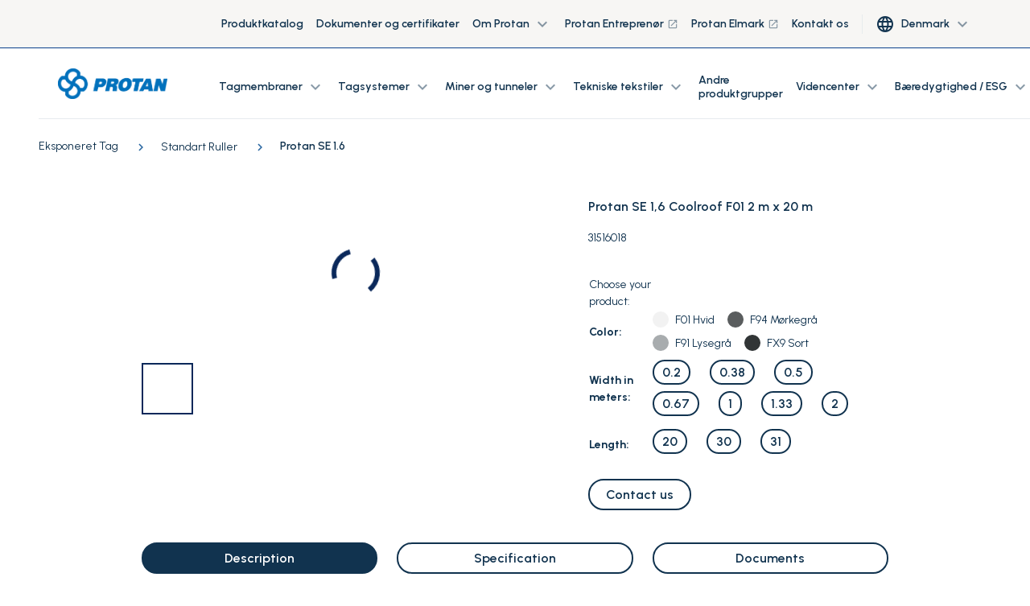

--- FILE ---
content_type: text/html; charset=utf-8
request_url: https://www.protan.dk/produkter/tak-og-membraner/eksponerte-tak/standard-rullevare/protan-se-16-ruller-i-standard-dimensjon/
body_size: 11105
content:

<!DOCTYPE html>
<html lang="da">
<head>
    <meta charset="utf-8" />
    <meta http-equiv="X-UA-Compatible" content="IE=10" />
    <meta name="viewport" content="width=device-width, initial-scale=1.0, user-scalable=no" />
    <title>Protan SE 1.6</title>

        <link rel="icon" href="/globalassets/favicon.ico" type="image/x-icon"/>

        <meta name="description" content="Protan SE 1.6 is a high-quality polyester reinforced thermoplastic (PVC-P) waterproofing membrane with high tensile and tear strength. Protan SE contains stabilizers, which makes the product resistant to high and low temperatures, UV-resistant and flame retardant." />


            <meta property="og:type" />
    
    
    <script>
!function(T,l,y){var S=T.location,k="script",D="instrumentationKey",C="ingestionendpoint",I="disableExceptionTracking",E="ai.device.",b="toLowerCase",w="crossOrigin",N="POST",e="appInsightsSDK",t=y.name||"appInsights";(y.name||T[e])&&(T[e]=t);var n=T[t]||function(d){var g=!1,f=!1,m={initialize:!0,queue:[],sv:"5",version:2,config:d};function v(e,t){var n={},a="Browser";return n[E+"id"]=a[b](),n[E+"type"]=a,n["ai.operation.name"]=S&&S.pathname||"_unknown_",n["ai.internal.sdkVersion"]="javascript:snippet_"+(m.sv||m.version),{time:function(){var e=new Date;function t(e){var t=""+e;return 1===t.length&&(t="0"+t),t}return e.getUTCFullYear()+"-"+t(1+e.getUTCMonth())+"-"+t(e.getUTCDate())+"T"+t(e.getUTCHours())+":"+t(e.getUTCMinutes())+":"+t(e.getUTCSeconds())+"."+((e.getUTCMilliseconds()/1e3).toFixed(3)+"").slice(2,5)+"Z"}(),iKey:e,name:"Microsoft.ApplicationInsights."+e.replace(/-/g,"")+"."+t,sampleRate:100,tags:n,data:{baseData:{ver:2}}}}var h=d.url||y.src;if(h){function a(e){var t,n,a,i,r,o,s,c,u,p,l;g=!0,m.queue=[],f||(f=!0,t=h,s=function(){var e={},t=d.connectionString;if(t)for(var n=t.split(";"),a=0;a<n.length;a++){var i=n[a].split("=");2===i.length&&(e[i[0][b]()]=i[1])}if(!e[C]){var r=e.endpointsuffix,o=r?e.location:null;e[C]="https://"+(o?o+".":"")+"dc."+(r||"services.visualstudio.com")}return e}(),c=s[D]||d[D]||"",u=s[C],p=u?u+"/v2/track":d.endpointUrl,(l=[]).push((n="SDK LOAD Failure: Failed to load Application Insights SDK script (See stack for details)",a=t,i=p,(o=(r=v(c,"Exception")).data).baseType="ExceptionData",o.baseData.exceptions=[{typeName:"SDKLoadFailed",message:n.replace(/\./g,"-"),hasFullStack:!1,stack:n+"\nSnippet failed to load ["+a+"] -- Telemetry is disabled\nHelp Link: https://go.microsoft.com/fwlink/?linkid=2128109\nHost: "+(S&&S.pathname||"_unknown_")+"\nEndpoint: "+i,parsedStack:[]}],r)),l.push(function(e,t,n,a){var i=v(c,"Message"),r=i.data;r.baseType="MessageData";var o=r.baseData;return o.message='AI (Internal): 99 message:"'+("SDK LOAD Failure: Failed to load Application Insights SDK script (See stack for details) ("+n+")").replace(/\"/g,"")+'"',o.properties={endpoint:a},i}(0,0,t,p)),function(e,t){if(JSON){var n=T.fetch;if(n&&!y.useXhr)n(t,{method:N,body:JSON.stringify(e),mode:"cors"});else if(XMLHttpRequest){var a=new XMLHttpRequest;a.open(N,t),a.setRequestHeader("Content-type","application/json"),a.send(JSON.stringify(e))}}}(l,p))}function i(e,t){f||setTimeout(function(){!t&&m.core||a()},500)}var e=function(){var n=l.createElement(k);n.src=h;var e=y[w];return!e&&""!==e||"undefined"==n[w]||(n[w]=e),n.onload=i,n.onerror=a,n.onreadystatechange=function(e,t){"loaded"!==n.readyState&&"complete"!==n.readyState||i(0,t)},n}();y.ld<0?l.getElementsByTagName("head")[0].appendChild(e):setTimeout(function(){l.getElementsByTagName(k)[0].parentNode.appendChild(e)},y.ld||0)}try{m.cookie=l.cookie}catch(p){}function t(e){for(;e.length;)!function(t){m[t]=function(){var e=arguments;g||m.queue.push(function(){m[t].apply(m,e)})}}(e.pop())}var n="track",r="TrackPage",o="TrackEvent";t([n+"Event",n+"PageView",n+"Exception",n+"Trace",n+"DependencyData",n+"Metric",n+"PageViewPerformance","start"+r,"stop"+r,"start"+o,"stop"+o,"addTelemetryInitializer","setAuthenticatedUserContext","clearAuthenticatedUserContext","flush"]),m.SeverityLevel={Verbose:0,Information:1,Warning:2,Error:3,Critical:4};var s=(d.extensionConfig||{}).ApplicationInsightsAnalytics||{};if(!0!==d[I]&&!0!==s[I]){var c="onerror";t(["_"+c]);var u=T[c];T[c]=function(e,t,n,a,i){var r=u&&u(e,t,n,a,i);return!0!==r&&m["_"+c]({message:e,url:t,lineNumber:n,columnNumber:a,error:i}),r},d.autoExceptionInstrumented=!0}return m}(y.cfg);function a(){y.onInit&&y.onInit(n)}(T[t]=n).queue&&0===n.queue.length?(n.queue.push(a),n.trackPageView({})):a()}(window,document,{src: "https://js.monitor.azure.com/scripts/b/ai.2.gbl.min.js", crossOrigin: "anonymous", cfg: {connectionString: 'InstrumentationKey=3a44413a-6d7f-43ab-9660-6df78d85e85e;IngestionEndpoint=https://northeurope-2.in.applicationinsights.azure.com/;LiveEndpoint=https://northeurope.livediagnostics.monitor.azure.com/;ApplicationId=939c3cb0-7d76-4fee-8ef9-48ce2ac1a28f', disableCookiesUsage: false }});
</script>

    
<link rel="stylesheet" href="/dist/css/stylesLayout.4969fc53d107979a90cc.css" media="all" />

    
<link rel="stylesheet" href="/dist/css/0.4969fc53d107979a90cc.css" media="none" onload="if(media!='all')media='all'"/>

<link rel="stylesheet" href="/dist/css/stylesVendor.4969fc53d107979a90cc.css" media="none" onload="if(media!='all')media='all'"/>

<link rel="stylesheet" href="/dist/css/stylesApp.4969fc53d107979a90cc.css" media="none" onload="if(media!='all')media='all'"/>

<link rel="stylesheet" href="/dist/css/fonts.4969fc53d107979a90cc.css" media="none" onload="if(media!='all')media='all'"/>


    <link rel="preconnect" href="https://fonts.googleapis.com">
    <link rel="preconnect" href="https://fonts.gstatic.com" crossorigin>
    <link
        rel="preload"
        href="https://fonts.googleapis.com/css2?family=Montserrat+Subrayada:wght@700&family=Urbanist:wght@400;600;700&display=swap"
        as="style"
        onload="this.onload=null;this.rel='stylesheet'">
    <noscript>
        <link
            href="https://fonts.googleapis.com/css2?family=Montserrat+Subrayada:wght@700&family=Urbanist:wght@400;600;700&display=swap"
            rel="stylesheet"
            type="text/css"
        />
    </noscript>

    <!-- Google Tag Manager (noscript) -->
<noscript><iframe src=https://www.googletagmanager.com/ns.html?id=GTM-KVNLP4L
height="0" width="0" style="display:none;visibility:hidden"></iframe></noscript>
<!-- End Google Tag Manager (noscript) -->
</head>

<body style="--scroll-offset: 0px">

  
    

    


<header id="header" class="header" ref="header" :class="{'header--filled': isScrolled || !isHero, 'header--white': isWhite, 'page--scrolled-60' : isScrolled && !hasAlertBanner, 'page--scrolled-120': isScrolled && hasAlertBanner}">
    <div class="header_secondary d-none d-md-flex">
        <div class="container-fluid">
            <ul class="header_nav header_nav--main nav">
                
<li class="header_nav-item nav-item dropdown">
<a class="nav-link" href="/produkter/">
Produktkatalog
</a></li><li class="header_nav-item nav-item dropdown">
<a class="nav-link" href="/dokumenter-certifikater/">
Dokumenter og certifikater
</a></li><li class="header_nav-item nav-item dropdown">

<div class="group-menu--desktop ">
    <a class="nav-link dropdown-toggle" data-toggle="dropdown" href="#" role="button" aria-expanded="false">
        Om Protan
        <span class="dropdown-toggle__icon material-icons-outlined">
            expand_more
        </span>
    </a>

    <ul class="group-menu__nav dropdown-menu">
        <li class="dropdown-item">
            
<div class="dropdown-item__div">
<a class="nav-link" href="/om-protan/">
Om Protan-gruppen
</a></div><div class="dropdown-item__div">
<a class="nav-link" href="/om-protan/vores-certificeringer/">
Vores certificeringer
</a></div><div class="dropdown-item__div">
<a class="nav-link" href="/om-protan/protans-historie/">
Protans historie
</a></div><div class="dropdown-item__div">
<a class="nav-link" href="/om-protan/koncernledelsen/">
Koncernledelsen
</a></div><div class="dropdown-item__div">
<a class="nav-link" href="/om-protan/karriere-hos-protan/">
Karriere hos Protan
</a></div><div class="dropdown-item__div">
<a class="nav-link" href="/om-protan/presse/">
Presse
</a></div>
        </li>
        
    </ul>
    
</div>

<div class="group-menu--mobile">   
    <span class="nav-link nav-link--toggler" :class="{'is-active': nestedList === 'ac9768d6-69d5-4851-bd46-9034cf426622'}"
          v-on:click="slideToggle('ac9768d6-69d5-4851-bd46-9034cf426622')">
        Om Protan
        <span class="material-icons-outlined">
            expand_more
        </span>
    </span>
    <vue-slide-toggle :open="nestedList === 'ac9768d6-69d5-4851-bd46-9034cf426622'" :duration="500" class="main_menu">
        <ul class="main-menu_list main-menu_list--nested">
            
<li class="header_nav-item nav-item dropdown">
<a class="nav-link" href="/om-protan/">
Om Protan-gruppen
</a></li><li class="header_nav-item nav-item dropdown">
<a class="nav-link" href="/om-protan/vores-certificeringer/">
Vores certificeringer
</a></li><li class="header_nav-item nav-item dropdown">
<a class="nav-link" href="/om-protan/protans-historie/">
Protans historie
</a></li><li class="header_nav-item nav-item dropdown">
<a class="nav-link" href="/om-protan/koncernledelsen/">
Koncernledelsen
</a></li><li class="header_nav-item nav-item dropdown">
<a class="nav-link" href="/om-protan/karriere-hos-protan/">
Karriere hos Protan
</a></li><li class="header_nav-item nav-item dropdown">
<a class="nav-link" href="/om-protan/presse/">
Presse
</a></li>
        </ul>
    </vue-slide-toggle>

</div>
</li><li class="header_nav-item nav-item dropdown">
<a class="nav-link" href="https://www.protanentreprenor.dk/">
Protan Entrepren&#xF8;r
        <span class="nav-link__icon material-icons-outlined ml-1">launch</span>
</a></li><li class="header_nav-item nav-item dropdown">
<a class="nav-link" href="https://protan-elmark.com/">
Protan Elmark
        <span class="nav-link__icon material-icons-outlined ml-1">launch</span>
</a></li><li class="header_nav-item nav-item dropdown">
<a class="nav-link" href="/kontakt/">
Kontakt os
</a></li>
                
                    <li class="nav-item header__lang d-none d-lg-block">
                        <button type="button" class="btn nav-item_dropdown dropdown-toggle" data-toggle="dropdown" aria-haspopup="true" aria-expanded="false">
                            <span class="header_nav__icon material-icons-outlined">language</span>
                            <span class="ml-2">Denmark</span>
                            <span class="dropdown-toggle__icon material-icons-outlined">
                                expand_more
                            </span>
                        </button>
                           <ul class="dropdown-menu">
                                   <li class="dropdown-item">
                                       <a class="nav-link" href="https://www.protan.com/">
                                           International
                                       </a>
                                   </li>
                                   <li class="dropdown-item">
                                       <a class="nav-link" href="https://www.protan.no/">
                                           Norway
                                       </a>
                                   </li>
                                   <li class="dropdown-item">
                                       <a class="nav-link" href="https://www.protan.se/">
                                           Sweden
                                       </a>
                                   </li>
                                   <li class="dropdown-item">
                                       <a class="nav-link" href="https://www.protan.pl/">
                                           Poland
                                       </a>
                                   </li>
                                   <li class="dropdown-item">
                                       <a class="nav-link" href="https://www.protan.es/">
                                           Spain
                                       </a>
                                   </li>
                                   <li class="dropdown-item">
                                       <a class="nav-link" href="https://www.protan.co.uk/">
                                           United Kingdom
                                       </a>
                                   </li>
                                   <li class="dropdown-item">
                                       <a class="nav-link" href="https://www.protan.de/">
                                           Germany
                                       </a>
                                   </li>
                                   <li class="dropdown-item">
                                       <a class="nav-link" href="https://www.protan.fi/">
                                           Finland
                                       </a>
                                   </li>
                                   <li class="dropdown-item">
                                       <a class="nav-link" href="https://www.protan.lt/">
                                           Lithuania
                                       </a>
                                   </li>
                                   <li class="dropdown-item">
                                       <a class="nav-link" href="https://www.protan-slovakia.sk/">
                                           Slovakia
                                       </a>
                                   </li>
                                   <li class="dropdown-item">
                                       <a class="nav-link" href="https://www.protantr.com/">
                                           Turkey
                                       </a>
                                   </li>
                                   <li class="dropdown-item">
                                       <a class="nav-link" href="/">
                                           Denmark
                                       </a>
                                   </li>
                                   <li class="dropdown-item">
                                       <a class="nav-link" href="https://www.protan-hungary.hu/">
                                           Hungary
                                       </a>
                                   </li>
                           </ul>
                    </li>
            </ul>
        </div>
    </div>

    <div class="header_container container-fluid">

        <a href="/" class="header_logo">
            <img class="header_logo-image inject-me" src="/globalassets/protan-logo_update.png" alt="Protan logo" loading="lazy"/>
        </a>

        <ul class="header_nav header_nav--main nav d-none d-lg-flex">
            
<li class="header_nav-item nav-item dropdown">

<div class="group-menu--desktop ">
    <a class="nav-link dropdown-toggle" data-toggle="dropdown" href="#" role="button" aria-expanded="false">
        Tagmembraner
        <span class="dropdown-toggle__icon material-icons-outlined">
            expand_more
        </span>
    </a>

    <ul class="group-menu__nav dropdown-menu">
        <li class="dropdown-item">
            
<div class="dropdown-item__div">
<a class="nav-link" href="/tagmembraner/">
Udforsk tagmembraner
</a></div><div class="dropdown-item__div">
<a class="nav-link" href="/tagmembraner/pvc-tagmembraner/">
PVC tagmembraner
</a></div><div class="dropdown-item__div">
<a class="nav-link" href="/tagmembraner/tpo-fpo-tagmembraner/">
FPO/TPO tagmembraner
</a></div><div class="dropdown-item__div">
<a class="nav-link" href="/tagmembraner/bituminose-membraner/">
Bitumin&#xF8;se membraner
</a></div>
        </li>
        
    </ul>
    
</div>

<div class="group-menu--mobile">   
    <span class="nav-link nav-link--toggler" :class="{'is-active': nestedList === 'ec753869-d2e0-47ee-8837-49ade159ad7a'}"
          v-on:click="slideToggle('ec753869-d2e0-47ee-8837-49ade159ad7a')">
        Tagmembraner
        <span class="material-icons-outlined">
            expand_more
        </span>
    </span>
    <vue-slide-toggle :open="nestedList === 'ec753869-d2e0-47ee-8837-49ade159ad7a'" :duration="500" class="main_menu">
        <ul class="main-menu_list main-menu_list--nested">
            
<li class="header_nav-item nav-item dropdown">
<a class="nav-link" href="/tagmembraner/">
Udforsk tagmembraner
</a></li><li class="header_nav-item nav-item dropdown">
<a class="nav-link" href="/tagmembraner/pvc-tagmembraner/">
PVC tagmembraner
</a></li><li class="header_nav-item nav-item dropdown">
<a class="nav-link" href="/tagmembraner/tpo-fpo-tagmembraner/">
FPO/TPO tagmembraner
</a></li><li class="header_nav-item nav-item dropdown">
<a class="nav-link" href="/tagmembraner/bituminose-membraner/">
Bitumin&#xF8;se membraner
</a></li>
        </ul>
    </vue-slide-toggle>

</div>
</li><li class="header_nav-item nav-item dropdown">

<div class="group-menu--desktop ">
    <a class="nav-link dropdown-toggle" data-toggle="dropdown" href="#" role="button" aria-expanded="false">
        Tagsystemer
        <span class="dropdown-toggle__icon material-icons-outlined">
            expand_more
        </span>
    </a>

    <ul class="group-menu__nav dropdown-menu">
        <li class="dropdown-item">
            
<div class="dropdown-item__div">
<a class="nav-link" href="/tagsystemer/">
Udforsk tagsystemer
</a></div><div class="dropdown-item__div">
<a class="nav-link" href="/tagsystemer/frilagt-tagdaekning/">
Frilagt tagd&#xE6;kning
</a></div><div class="dropdown-item__div">
<a class="nav-link" href="/tagsystemer/gronne-tage/">
Gr&#xF8;nne tage
</a></div><div class="dropdown-item__div">
<a class="nav-link" href="/tagsystemer/bla-tage/">
Bl&#xE5; tage
</a></div><div class="dropdown-item__div">
<a class="nav-link" href="/tagsystemer/cool-tag/">
Cool tag
</a></div><div class="dropdown-item__div">
<a class="nav-link" href="/tagsystemer/vakuum-tag/">
Vakuum tag
</a></div><div class="dropdown-item__div">
<a class="nav-link" href="/tagsystemer/solar-tag/">
Solar tag
</a></div><div class="dropdown-item__div">
<a class="nav-link" href="/tagsystemer/ballasterede-tage/">
Ballasterede tage
</a></div><div class="dropdown-item__div">
<a class="nav-link" href="/tagsystemer/design-tag/">
Design tag
</a></div><div class="dropdown-item__div">
<a class="nav-link" href="/tagsystemer/tag-reparation/">
Tag reparation
</a></div>
        </li>
        
    </ul>
    
</div>

<div class="group-menu--mobile">   
    <span class="nav-link nav-link--toggler" :class="{'is-active': nestedList === '7a942184-e1f6-4a89-8635-a30777fac55c'}"
          v-on:click="slideToggle('7a942184-e1f6-4a89-8635-a30777fac55c')">
        Tagsystemer
        <span class="material-icons-outlined">
            expand_more
        </span>
    </span>
    <vue-slide-toggle :open="nestedList === '7a942184-e1f6-4a89-8635-a30777fac55c'" :duration="500" class="main_menu">
        <ul class="main-menu_list main-menu_list--nested">
            
<li class="header_nav-item nav-item dropdown">
<a class="nav-link" href="/tagsystemer/">
Udforsk tagsystemer
</a></li><li class="header_nav-item nav-item dropdown">
<a class="nav-link" href="/tagsystemer/frilagt-tagdaekning/">
Frilagt tagd&#xE6;kning
</a></li><li class="header_nav-item nav-item dropdown">
<a class="nav-link" href="/tagsystemer/gronne-tage/">
Gr&#xF8;nne tage
</a></li><li class="header_nav-item nav-item dropdown">
<a class="nav-link" href="/tagsystemer/bla-tage/">
Bl&#xE5; tage
</a></li><li class="header_nav-item nav-item dropdown">
<a class="nav-link" href="/tagsystemer/cool-tag/">
Cool tag
</a></li><li class="header_nav-item nav-item dropdown">
<a class="nav-link" href="/tagsystemer/vakuum-tag/">
Vakuum tag
</a></li><li class="header_nav-item nav-item dropdown">
<a class="nav-link" href="/tagsystemer/solar-tag/">
Solar tag
</a></li><li class="header_nav-item nav-item dropdown">
<a class="nav-link" href="/tagsystemer/ballasterede-tage/">
Ballasterede tage
</a></li><li class="header_nav-item nav-item dropdown">
<a class="nav-link" href="/tagsystemer/design-tag/">
Design tag
</a></li><li class="header_nav-item nav-item dropdown">
<a class="nav-link" href="/tagsystemer/tag-reparation/">
Tag reparation
</a></li>
        </ul>
    </vue-slide-toggle>

</div>
</li><li class="header_nav-item nav-item dropdown">

<div class="group-menu--desktop ">
    <a class="nav-link dropdown-toggle" data-toggle="dropdown" href="#" role="button" aria-expanded="false">
        Miner og tunneler
        <span class="dropdown-toggle__icon material-icons-outlined">
            expand_more
        </span>
    </a>

    <ul class="group-menu__nav dropdown-menu">
        <li class="dropdown-item">
            
<div class="dropdown-item__div">
<a class="nav-link" href="/miner-og-tunneler/">
Udforsk tunneldrift og minedrift
</a></div><div class="dropdown-item__div">
<a class="nav-link" href="/miner-og-tunneler/ventiflex-ventilationssystemer/">
Ventilationssystemer
</a></div><div class="dropdown-item__div">
<a class="nav-link" href="/miner-og-tunneler/protan-infraplan/">
Vandt&#xE6;tningssystemer
</a></div>
        </li>
        
    </ul>
    
</div>

<div class="group-menu--mobile">   
    <span class="nav-link nav-link--toggler" :class="{'is-active': nestedList === 'f9212a96-3d9d-4c67-a4b0-3626d4bdeb37'}"
          v-on:click="slideToggle('f9212a96-3d9d-4c67-a4b0-3626d4bdeb37')">
        Miner og tunneler
        <span class="material-icons-outlined">
            expand_more
        </span>
    </span>
    <vue-slide-toggle :open="nestedList === 'f9212a96-3d9d-4c67-a4b0-3626d4bdeb37'" :duration="500" class="main_menu">
        <ul class="main-menu_list main-menu_list--nested">
            
<li class="header_nav-item nav-item dropdown">
<a class="nav-link" href="/miner-og-tunneler/">
Udforsk tunneldrift og minedrift
</a></li><li class="header_nav-item nav-item dropdown">
<a class="nav-link" href="/miner-og-tunneler/ventiflex-ventilationssystemer/">
Ventilationssystemer
</a></li><li class="header_nav-item nav-item dropdown">
<a class="nav-link" href="/miner-og-tunneler/protan-infraplan/">
Vandt&#xE6;tningssystemer
</a></li>
        </ul>
    </vue-slide-toggle>

</div>
</li><li class="header_nav-item nav-item dropdown">

<div class="group-menu--desktop ">
    <a class="nav-link dropdown-toggle" data-toggle="dropdown" href="#" role="button" aria-expanded="false">
        Tekniske tekstiler
        <span class="dropdown-toggle__icon material-icons-outlined">
            expand_more
        </span>
    </a>

    <ul class="group-menu__nav dropdown-menu">
        <li class="dropdown-item">
            
<div class="dropdown-item__div">
<a class="nav-link" href="/tekniske-tekstiler/">
Udforsk tekniske tekstiler
</a></div><div class="dropdown-item__div">
<a class="nav-link" href="/tekniske-tekstiler/pvc-textiles/">
PVC textiles
</a></div><div class="dropdown-item__div">
<a class="nav-link" href="/tekniske-tekstiler/anvendelsesomrader/Skraeddersyede-PVC-membraner/">
Skr&#xE6;ddersyede PVC-membraner
</a></div>
        </li>
        
    </ul>
    
</div>

<div class="group-menu--mobile">   
    <span class="nav-link nav-link--toggler" :class="{'is-active': nestedList === 'f0762c70-63ac-4b51-8810-bba0d75b5d01'}"
          v-on:click="slideToggle('f0762c70-63ac-4b51-8810-bba0d75b5d01')">
        Tekniske tekstiler
        <span class="material-icons-outlined">
            expand_more
        </span>
    </span>
    <vue-slide-toggle :open="nestedList === 'f0762c70-63ac-4b51-8810-bba0d75b5d01'" :duration="500" class="main_menu">
        <ul class="main-menu_list main-menu_list--nested">
            
<li class="header_nav-item nav-item dropdown">
<a class="nav-link" href="/tekniske-tekstiler/">
Udforsk tekniske tekstiler
</a></li><li class="header_nav-item nav-item dropdown">
<a class="nav-link" href="/tekniske-tekstiler/pvc-textiles/">
PVC textiles
</a></li><li class="header_nav-item nav-item dropdown">
<a class="nav-link" href="/tekniske-tekstiler/anvendelsesomrader/Skraeddersyede-PVC-membraner/">
Skr&#xE6;ddersyede PVC-membraner
</a></li>
        </ul>
    </vue-slide-toggle>

</div>
</li><li class="header_nav-item nav-item dropdown">
<a class="nav-link" href="/andre-produktgrupper/">
Andre produktgrupper
</a></li><li class="header_nav-item nav-item dropdown">

<div class="group-menu--desktop ">
    <a class="nav-link dropdown-toggle" data-toggle="dropdown" href="#" role="button" aria-expanded="false">
        Videncenter
        <span class="dropdown-toggle__icon material-icons-outlined">
            expand_more
        </span>
    </a>

    <ul class="group-menu__nav dropdown-menu">
        <li class="dropdown-item">
            
<div class="dropdown-item__div">
<a class="nav-link" href="/videncenter/">
Udforsk vores vidensbase
</a></div><div class="dropdown-item__div">
<a class="nav-link" href="/videncenter/for-arkitekten/">
For arkitekten
</a></div><div class="dropdown-item__div">
<a class="nav-link" href="/videncenter/tekniske-tegninger/">
Tekniske tegninger
</a></div><div class="dropdown-item__div">
<a class="nav-link" href="/videncenter/dokumentation/">
Dokumentation
</a></div><div class="dropdown-item__div">
<a class="nav-link" href="/videncenter/protans-laboratorier/">
Protans laboratorier
</a></div><div class="dropdown-item__div">
<a class="nav-link" href="/videncenter/forskning-og-udvikling/">
R&amp;D hos Protan
</a></div><div class="dropdown-item__div">
<a class="nav-link" href="/videncenter/seminarer/">
Seminarer
</a></div><div class="dropdown-item__div">
<a class="nav-link" href="/videncenter/tagskolen/">
 Tagskolen
</a></div>
        </li>
        
    </ul>
    
</div>

<div class="group-menu--mobile">   
    <span class="nav-link nav-link--toggler" :class="{'is-active': nestedList === '8e0ceefb-1a65-4941-bf4b-11773b562137'}"
          v-on:click="slideToggle('8e0ceefb-1a65-4941-bf4b-11773b562137')">
        Videncenter
        <span class="material-icons-outlined">
            expand_more
        </span>
    </span>
    <vue-slide-toggle :open="nestedList === '8e0ceefb-1a65-4941-bf4b-11773b562137'" :duration="500" class="main_menu">
        <ul class="main-menu_list main-menu_list--nested">
            
<li class="header_nav-item nav-item dropdown">
<a class="nav-link" href="/videncenter/">
Udforsk vores vidensbase
</a></li><li class="header_nav-item nav-item dropdown">
<a class="nav-link" href="/videncenter/for-arkitekten/">
For arkitekten
</a></li><li class="header_nav-item nav-item dropdown">
<a class="nav-link" href="/videncenter/tekniske-tegninger/">
Tekniske tegninger
</a></li><li class="header_nav-item nav-item dropdown">
<a class="nav-link" href="/videncenter/dokumentation/">
Dokumentation
</a></li><li class="header_nav-item nav-item dropdown">
<a class="nav-link" href="/videncenter/protans-laboratorier/">
Protans laboratorier
</a></li><li class="header_nav-item nav-item dropdown">
<a class="nav-link" href="/videncenter/forskning-og-udvikling/">
R&amp;D hos Protan
</a></li><li class="header_nav-item nav-item dropdown">
<a class="nav-link" href="/videncenter/seminarer/">
Seminarer
</a></li><li class="header_nav-item nav-item dropdown">
<a class="nav-link" href="/videncenter/tagskolen/">
 Tagskolen
</a></li>
        </ul>
    </vue-slide-toggle>

</div>
</li><li class="header_nav-item nav-item dropdown">

<div class="group-menu--desktop ">
    <a class="nav-link dropdown-toggle" data-toggle="dropdown" href="#" role="button" aria-expanded="false">
        B&#xE6;redygtighed / ESG
        <span class="dropdown-toggle__icon material-icons-outlined">
            expand_more
        </span>
    </a>

    <ul class="group-menu__nav dropdown-menu">
        <li class="dropdown-item">
            
<div class="dropdown-item__div">
<a class="nav-link" href="/baeredygtighed-esg/">
Om b&#xE6;redygtighed / ESG
</a></div><div class="dropdown-item__div">
<a class="nav-link" href="/baeredygtighed-esg/procycle/">
PROcycle - returnering af affald
</a></div><div class="dropdown-item__div">
<a class="nav-link" href="/baeredygtighed-esg/Klima-og-miljo/">
 Klima og milj&#xF8;
</a></div><div class="dropdown-item__div">
<a class="nav-link" href="/om-protan/etiske-retningslinjer/">
Etiske retningslinjer
</a></div><div class="dropdown-item__div">
<a class="nav-link" href="/om-protan/sundhed-sikkerhed-og-miljo/">
Sundhed, sikkerhed og milj&#xF8;
</a></div><div class="dropdown-item__div">
<a class="nav-link" href="/om-protan/mangfoldighed/">
Mangfoldighed
</a></div><div class="dropdown-item__div">
<a class="nav-link" href="/baeredygtighed-esg/menneskerettigheder-og-CSRDD/">
Menneskerettigheder og ansvarlige indk&#xF8;b
</a></div>
        </li>
        
    </ul>
    
</div>

<div class="group-menu--mobile">   
    <span class="nav-link nav-link--toggler" :class="{'is-active': nestedList === '460ffd61-7281-40d6-9553-28249c43326f'}"
          v-on:click="slideToggle('460ffd61-7281-40d6-9553-28249c43326f')">
        B&#xE6;redygtighed / ESG
        <span class="material-icons-outlined">
            expand_more
        </span>
    </span>
    <vue-slide-toggle :open="nestedList === '460ffd61-7281-40d6-9553-28249c43326f'" :duration="500" class="main_menu">
        <ul class="main-menu_list main-menu_list--nested">
            
<li class="header_nav-item nav-item dropdown">
<a class="nav-link" href="/baeredygtighed-esg/">
Om b&#xE6;redygtighed / ESG
</a></li><li class="header_nav-item nav-item dropdown">
<a class="nav-link" href="/baeredygtighed-esg/procycle/">
PROcycle - returnering af affald
</a></li><li class="header_nav-item nav-item dropdown">
<a class="nav-link" href="/baeredygtighed-esg/Klima-og-miljo/">
 Klima og milj&#xF8;
</a></li><li class="header_nav-item nav-item dropdown">
<a class="nav-link" href="/om-protan/etiske-retningslinjer/">
Etiske retningslinjer
</a></li><li class="header_nav-item nav-item dropdown">
<a class="nav-link" href="/om-protan/sundhed-sikkerhed-og-miljo/">
Sundhed, sikkerhed og milj&#xF8;
</a></li><li class="header_nav-item nav-item dropdown">
<a class="nav-link" href="/om-protan/mangfoldighed/">
Mangfoldighed
</a></li><li class="header_nav-item nav-item dropdown">
<a class="nav-link" href="/baeredygtighed-esg/menneskerettigheder-og-CSRDD/">
Menneskerettigheder og ansvarlige indk&#xF8;b
</a></li>
        </ul>
    </vue-slide-toggle>

</div>
</li><li class="header_nav-item nav-item dropdown">

<div class="group-menu--desktop ">
    <a class="nav-link dropdown-toggle" data-toggle="dropdown" href="#" role="button" aria-expanded="false">
        Tjenester
        <span class="dropdown-toggle__icon material-icons-outlined">
            expand_more
        </span>
    </a>

    <ul class="group-menu__nav dropdown-menu">
        <li class="dropdown-item">
            
<div class="dropdown-item__div">
<a class="nav-link" href="/tjenester/">
Vores tjenester
</a></div><div class="dropdown-item__div">
<a class="nav-link" href="/tjenester/projekt-design-kontor/">
Projekt Design kontor
</a></div>
        </li>
        
    </ul>
    
</div>

<div class="group-menu--mobile">   
    <span class="nav-link nav-link--toggler" :class="{'is-active': nestedList === '199c18a5-f808-46cb-96c4-d82bdf40edee'}"
          v-on:click="slideToggle('199c18a5-f808-46cb-96c4-d82bdf40edee')">
        Tjenester
        <span class="material-icons-outlined">
            expand_more
        </span>
    </span>
    <vue-slide-toggle :open="nestedList === '199c18a5-f808-46cb-96c4-d82bdf40edee'" :duration="500" class="main_menu">
        <ul class="main-menu_list main-menu_list--nested">
            
<li class="header_nav-item nav-item dropdown">
<a class="nav-link" href="/tjenester/">
Vores tjenester
</a></li><li class="header_nav-item nav-item dropdown">
<a class="nav-link" href="/tjenester/projekt-design-kontor/">
Projekt Design kontor
</a></li>
        </ul>
    </vue-slide-toggle>

</div>
</li>

            <li class="nav-item header_search" :class="{'active': isSearchOpen}">
                <div class="header_search-panel">
                    <input type="text" v-model="query" class="form-control header_search-input"
                           v-on:keyup.enter="searchProducts('/sogeside/')" ref="searchInput1">
                    <button class="header_search-btn" v-on:click="searchProducts('/sogeside/')">
                        <span class="header_search-icon  material-icons-outlined">search</span>
                    </button>
                </div>
                <button class="header_search-toggle" v-on:click="searchToggle()">
                    <span class="header_nav__icon material-icons-outlined">search</span>
                </button>
            </li>
        </ul>


        <ul class="header_nav header_nav--user nav" :class="{'header_nav--search': isSearchOpen}">

            <li class="nav-item header_search d-lg-none" :class="{'active': isSearchOpen}">
                <div class="header_search-panel">
                    <input type="text" v-model="query" class="form-control header_search-input"
                           v-on:keyup.enter="searchProducts('/sogeside/')" ref="searchInput2">
                    <button class="header_search-btn" v-on:click="searchProducts('/sogeside/')">
                        <span class="header_search-icon header_nav__icon material-icons-outlined">search</span>
                    </button>
                </div>
                <button class="header_search-toggle" v-on:click="searchToggle()">
                    <span v-if="!isSearchOpen" class="header_search-icon header_nav__icon material-icons-outlined">search</span>
                </button>
            </li>
        </ul>


        <div class="main-menu_nav d-lg-none">
            <div class="main-menu_toggler hamburger" :class="{'is-active': isOpen}" v-on:click="toggleMenu">
                <div class="hamburger-box">
                    <div class="hamburger-inner"></div>
                </div>
            </div>
            <div class="main-menu" :class="{'is-active': isOpen}">
                <div class="main-menu_scrolling-box">
                    <div class="container-fluid d-flex flex-column">
                        <ul class="main-menu_list main-menu_list--area">
                            
<li class="main-menu_list-item">

<div class="group-menu--desktop ">
    <a class="nav-link dropdown-toggle" data-toggle="dropdown" href="#" role="button" aria-expanded="false">
        Tagmembraner
        <span class="dropdown-toggle__icon material-icons-outlined">
            expand_more
        </span>
    </a>

    <ul class="group-menu__nav dropdown-menu">
        <li class="dropdown-item">
            
<div class="dropdown-item__div">
<a class="nav-link" href="/tagmembraner/">
Udforsk tagmembraner
</a></div><div class="dropdown-item__div">
<a class="nav-link" href="/tagmembraner/pvc-tagmembraner/">
PVC tagmembraner
</a></div><div class="dropdown-item__div">
<a class="nav-link" href="/tagmembraner/tpo-fpo-tagmembraner/">
FPO/TPO tagmembraner
</a></div><div class="dropdown-item__div">
<a class="nav-link" href="/tagmembraner/bituminose-membraner/">
Bitumin&#xF8;se membraner
</a></div>
        </li>
        
    </ul>
    
</div>

<div class="group-menu--mobile">   
    <span class="nav-link nav-link--toggler" :class="{'is-active': nestedList === 'ec753869-d2e0-47ee-8837-49ade159ad7a'}"
          v-on:click="slideToggle('ec753869-d2e0-47ee-8837-49ade159ad7a')">
        Tagmembraner
        <span class="material-icons-outlined">
            expand_more
        </span>
    </span>
    <vue-slide-toggle :open="nestedList === 'ec753869-d2e0-47ee-8837-49ade159ad7a'" :duration="500" class="main_menu">
        <ul class="main-menu_list main-menu_list--nested">
            
<li class="main-menu_list-item">
<a class="nav-link" href="/tagmembraner/">
Udforsk tagmembraner
</a></li><li class="main-menu_list-item">
<a class="nav-link" href="/tagmembraner/pvc-tagmembraner/">
PVC tagmembraner
</a></li><li class="main-menu_list-item">
<a class="nav-link" href="/tagmembraner/tpo-fpo-tagmembraner/">
FPO/TPO tagmembraner
</a></li><li class="main-menu_list-item">
<a class="nav-link" href="/tagmembraner/bituminose-membraner/">
Bitumin&#xF8;se membraner
</a></li>
        </ul>
    </vue-slide-toggle>

</div>
</li><li class="main-menu_list-item">

<div class="group-menu--desktop ">
    <a class="nav-link dropdown-toggle" data-toggle="dropdown" href="#" role="button" aria-expanded="false">
        Tagsystemer
        <span class="dropdown-toggle__icon material-icons-outlined">
            expand_more
        </span>
    </a>

    <ul class="group-menu__nav dropdown-menu">
        <li class="dropdown-item">
            
<div class="dropdown-item__div">
<a class="nav-link" href="/tagsystemer/">
Udforsk tagsystemer
</a></div><div class="dropdown-item__div">
<a class="nav-link" href="/tagsystemer/frilagt-tagdaekning/">
Frilagt tagd&#xE6;kning
</a></div><div class="dropdown-item__div">
<a class="nav-link" href="/tagsystemer/gronne-tage/">
Gr&#xF8;nne tage
</a></div><div class="dropdown-item__div">
<a class="nav-link" href="/tagsystemer/bla-tage/">
Bl&#xE5; tage
</a></div><div class="dropdown-item__div">
<a class="nav-link" href="/tagsystemer/cool-tag/">
Cool tag
</a></div><div class="dropdown-item__div">
<a class="nav-link" href="/tagsystemer/vakuum-tag/">
Vakuum tag
</a></div><div class="dropdown-item__div">
<a class="nav-link" href="/tagsystemer/solar-tag/">
Solar tag
</a></div><div class="dropdown-item__div">
<a class="nav-link" href="/tagsystemer/ballasterede-tage/">
Ballasterede tage
</a></div><div class="dropdown-item__div">
<a class="nav-link" href="/tagsystemer/design-tag/">
Design tag
</a></div><div class="dropdown-item__div">
<a class="nav-link" href="/tagsystemer/tag-reparation/">
Tag reparation
</a></div>
        </li>
        
    </ul>
    
</div>

<div class="group-menu--mobile">   
    <span class="nav-link nav-link--toggler" :class="{'is-active': nestedList === '7a942184-e1f6-4a89-8635-a30777fac55c'}"
          v-on:click="slideToggle('7a942184-e1f6-4a89-8635-a30777fac55c')">
        Tagsystemer
        <span class="material-icons-outlined">
            expand_more
        </span>
    </span>
    <vue-slide-toggle :open="nestedList === '7a942184-e1f6-4a89-8635-a30777fac55c'" :duration="500" class="main_menu">
        <ul class="main-menu_list main-menu_list--nested">
            
<li class="main-menu_list-item">
<a class="nav-link" href="/tagsystemer/">
Udforsk tagsystemer
</a></li><li class="main-menu_list-item">
<a class="nav-link" href="/tagsystemer/frilagt-tagdaekning/">
Frilagt tagd&#xE6;kning
</a></li><li class="main-menu_list-item">
<a class="nav-link" href="/tagsystemer/gronne-tage/">
Gr&#xF8;nne tage
</a></li><li class="main-menu_list-item">
<a class="nav-link" href="/tagsystemer/bla-tage/">
Bl&#xE5; tage
</a></li><li class="main-menu_list-item">
<a class="nav-link" href="/tagsystemer/cool-tag/">
Cool tag
</a></li><li class="main-menu_list-item">
<a class="nav-link" href="/tagsystemer/vakuum-tag/">
Vakuum tag
</a></li><li class="main-menu_list-item">
<a class="nav-link" href="/tagsystemer/solar-tag/">
Solar tag
</a></li><li class="main-menu_list-item">
<a class="nav-link" href="/tagsystemer/ballasterede-tage/">
Ballasterede tage
</a></li><li class="main-menu_list-item">
<a class="nav-link" href="/tagsystemer/design-tag/">
Design tag
</a></li><li class="main-menu_list-item">
<a class="nav-link" href="/tagsystemer/tag-reparation/">
Tag reparation
</a></li>
        </ul>
    </vue-slide-toggle>

</div>
</li><li class="main-menu_list-item">

<div class="group-menu--desktop ">
    <a class="nav-link dropdown-toggle" data-toggle="dropdown" href="#" role="button" aria-expanded="false">
        Miner og tunneler
        <span class="dropdown-toggle__icon material-icons-outlined">
            expand_more
        </span>
    </a>

    <ul class="group-menu__nav dropdown-menu">
        <li class="dropdown-item">
            
<div class="dropdown-item__div">
<a class="nav-link" href="/miner-og-tunneler/">
Udforsk tunneldrift og minedrift
</a></div><div class="dropdown-item__div">
<a class="nav-link" href="/miner-og-tunneler/ventiflex-ventilationssystemer/">
Ventilationssystemer
</a></div><div class="dropdown-item__div">
<a class="nav-link" href="/miner-og-tunneler/protan-infraplan/">
Vandt&#xE6;tningssystemer
</a></div>
        </li>
        
    </ul>
    
</div>

<div class="group-menu--mobile">   
    <span class="nav-link nav-link--toggler" :class="{'is-active': nestedList === 'f9212a96-3d9d-4c67-a4b0-3626d4bdeb37'}"
          v-on:click="slideToggle('f9212a96-3d9d-4c67-a4b0-3626d4bdeb37')">
        Miner og tunneler
        <span class="material-icons-outlined">
            expand_more
        </span>
    </span>
    <vue-slide-toggle :open="nestedList === 'f9212a96-3d9d-4c67-a4b0-3626d4bdeb37'" :duration="500" class="main_menu">
        <ul class="main-menu_list main-menu_list--nested">
            
<li class="main-menu_list-item">
<a class="nav-link" href="/miner-og-tunneler/">
Udforsk tunneldrift og minedrift
</a></li><li class="main-menu_list-item">
<a class="nav-link" href="/miner-og-tunneler/ventiflex-ventilationssystemer/">
Ventilationssystemer
</a></li><li class="main-menu_list-item">
<a class="nav-link" href="/miner-og-tunneler/protan-infraplan/">
Vandt&#xE6;tningssystemer
</a></li>
        </ul>
    </vue-slide-toggle>

</div>
</li><li class="main-menu_list-item">

<div class="group-menu--desktop ">
    <a class="nav-link dropdown-toggle" data-toggle="dropdown" href="#" role="button" aria-expanded="false">
        Tekniske tekstiler
        <span class="dropdown-toggle__icon material-icons-outlined">
            expand_more
        </span>
    </a>

    <ul class="group-menu__nav dropdown-menu">
        <li class="dropdown-item">
            
<div class="dropdown-item__div">
<a class="nav-link" href="/tekniske-tekstiler/">
Udforsk tekniske tekstiler
</a></div><div class="dropdown-item__div">
<a class="nav-link" href="/tekniske-tekstiler/pvc-textiles/">
PVC textiles
</a></div><div class="dropdown-item__div">
<a class="nav-link" href="/tekniske-tekstiler/anvendelsesomrader/Skraeddersyede-PVC-membraner/">
Skr&#xE6;ddersyede PVC-membraner
</a></div>
        </li>
        
    </ul>
    
</div>

<div class="group-menu--mobile">   
    <span class="nav-link nav-link--toggler" :class="{'is-active': nestedList === 'f0762c70-63ac-4b51-8810-bba0d75b5d01'}"
          v-on:click="slideToggle('f0762c70-63ac-4b51-8810-bba0d75b5d01')">
        Tekniske tekstiler
        <span class="material-icons-outlined">
            expand_more
        </span>
    </span>
    <vue-slide-toggle :open="nestedList === 'f0762c70-63ac-4b51-8810-bba0d75b5d01'" :duration="500" class="main_menu">
        <ul class="main-menu_list main-menu_list--nested">
            
<li class="main-menu_list-item">
<a class="nav-link" href="/tekniske-tekstiler/">
Udforsk tekniske tekstiler
</a></li><li class="main-menu_list-item">
<a class="nav-link" href="/tekniske-tekstiler/pvc-textiles/">
PVC textiles
</a></li><li class="main-menu_list-item">
<a class="nav-link" href="/tekniske-tekstiler/anvendelsesomrader/Skraeddersyede-PVC-membraner/">
Skr&#xE6;ddersyede PVC-membraner
</a></li>
        </ul>
    </vue-slide-toggle>

</div>
</li><li class="main-menu_list-item">
<a class="nav-link" href="/andre-produktgrupper/">
Andre produktgrupper
</a></li><li class="main-menu_list-item">

<div class="group-menu--desktop ">
    <a class="nav-link dropdown-toggle" data-toggle="dropdown" href="#" role="button" aria-expanded="false">
        Videncenter
        <span class="dropdown-toggle__icon material-icons-outlined">
            expand_more
        </span>
    </a>

    <ul class="group-menu__nav dropdown-menu">
        <li class="dropdown-item">
            
<div class="dropdown-item__div">
<a class="nav-link" href="/videncenter/">
Udforsk vores vidensbase
</a></div><div class="dropdown-item__div">
<a class="nav-link" href="/videncenter/for-arkitekten/">
For arkitekten
</a></div><div class="dropdown-item__div">
<a class="nav-link" href="/videncenter/tekniske-tegninger/">
Tekniske tegninger
</a></div><div class="dropdown-item__div">
<a class="nav-link" href="/videncenter/dokumentation/">
Dokumentation
</a></div><div class="dropdown-item__div">
<a class="nav-link" href="/videncenter/protans-laboratorier/">
Protans laboratorier
</a></div><div class="dropdown-item__div">
<a class="nav-link" href="/videncenter/forskning-og-udvikling/">
R&amp;D hos Protan
</a></div><div class="dropdown-item__div">
<a class="nav-link" href="/videncenter/seminarer/">
Seminarer
</a></div><div class="dropdown-item__div">
<a class="nav-link" href="/videncenter/tagskolen/">
 Tagskolen
</a></div>
        </li>
        
    </ul>
    
</div>

<div class="group-menu--mobile">   
    <span class="nav-link nav-link--toggler" :class="{'is-active': nestedList === '8e0ceefb-1a65-4941-bf4b-11773b562137'}"
          v-on:click="slideToggle('8e0ceefb-1a65-4941-bf4b-11773b562137')">
        Videncenter
        <span class="material-icons-outlined">
            expand_more
        </span>
    </span>
    <vue-slide-toggle :open="nestedList === '8e0ceefb-1a65-4941-bf4b-11773b562137'" :duration="500" class="main_menu">
        <ul class="main-menu_list main-menu_list--nested">
            
<li class="main-menu_list-item">
<a class="nav-link" href="/videncenter/">
Udforsk vores vidensbase
</a></li><li class="main-menu_list-item">
<a class="nav-link" href="/videncenter/for-arkitekten/">
For arkitekten
</a></li><li class="main-menu_list-item">
<a class="nav-link" href="/videncenter/tekniske-tegninger/">
Tekniske tegninger
</a></li><li class="main-menu_list-item">
<a class="nav-link" href="/videncenter/dokumentation/">
Dokumentation
</a></li><li class="main-menu_list-item">
<a class="nav-link" href="/videncenter/protans-laboratorier/">
Protans laboratorier
</a></li><li class="main-menu_list-item">
<a class="nav-link" href="/videncenter/forskning-og-udvikling/">
R&amp;D hos Protan
</a></li><li class="main-menu_list-item">
<a class="nav-link" href="/videncenter/seminarer/">
Seminarer
</a></li><li class="main-menu_list-item">
<a class="nav-link" href="/videncenter/tagskolen/">
 Tagskolen
</a></li>
        </ul>
    </vue-slide-toggle>

</div>
</li><li class="main-menu_list-item">

<div class="group-menu--desktop ">
    <a class="nav-link dropdown-toggle" data-toggle="dropdown" href="#" role="button" aria-expanded="false">
        B&#xE6;redygtighed / ESG
        <span class="dropdown-toggle__icon material-icons-outlined">
            expand_more
        </span>
    </a>

    <ul class="group-menu__nav dropdown-menu">
        <li class="dropdown-item">
            
<div class="dropdown-item__div">
<a class="nav-link" href="/baeredygtighed-esg/">
Om b&#xE6;redygtighed / ESG
</a></div><div class="dropdown-item__div">
<a class="nav-link" href="/baeredygtighed-esg/procycle/">
PROcycle - returnering af affald
</a></div><div class="dropdown-item__div">
<a class="nav-link" href="/baeredygtighed-esg/Klima-og-miljo/">
 Klima og milj&#xF8;
</a></div><div class="dropdown-item__div">
<a class="nav-link" href="/om-protan/etiske-retningslinjer/">
Etiske retningslinjer
</a></div><div class="dropdown-item__div">
<a class="nav-link" href="/om-protan/sundhed-sikkerhed-og-miljo/">
Sundhed, sikkerhed og milj&#xF8;
</a></div><div class="dropdown-item__div">
<a class="nav-link" href="/om-protan/mangfoldighed/">
Mangfoldighed
</a></div><div class="dropdown-item__div">
<a class="nav-link" href="/baeredygtighed-esg/menneskerettigheder-og-CSRDD/">
Menneskerettigheder og ansvarlige indk&#xF8;b
</a></div>
        </li>
        
    </ul>
    
</div>

<div class="group-menu--mobile">   
    <span class="nav-link nav-link--toggler" :class="{'is-active': nestedList === '460ffd61-7281-40d6-9553-28249c43326f'}"
          v-on:click="slideToggle('460ffd61-7281-40d6-9553-28249c43326f')">
        B&#xE6;redygtighed / ESG
        <span class="material-icons-outlined">
            expand_more
        </span>
    </span>
    <vue-slide-toggle :open="nestedList === '460ffd61-7281-40d6-9553-28249c43326f'" :duration="500" class="main_menu">
        <ul class="main-menu_list main-menu_list--nested">
            
<li class="main-menu_list-item">
<a class="nav-link" href="/baeredygtighed-esg/">
Om b&#xE6;redygtighed / ESG
</a></li><li class="main-menu_list-item">
<a class="nav-link" href="/baeredygtighed-esg/procycle/">
PROcycle - returnering af affald
</a></li><li class="main-menu_list-item">
<a class="nav-link" href="/baeredygtighed-esg/Klima-og-miljo/">
 Klima og milj&#xF8;
</a></li><li class="main-menu_list-item">
<a class="nav-link" href="/om-protan/etiske-retningslinjer/">
Etiske retningslinjer
</a></li><li class="main-menu_list-item">
<a class="nav-link" href="/om-protan/sundhed-sikkerhed-og-miljo/">
Sundhed, sikkerhed og milj&#xF8;
</a></li><li class="main-menu_list-item">
<a class="nav-link" href="/om-protan/mangfoldighed/">
Mangfoldighed
</a></li><li class="main-menu_list-item">
<a class="nav-link" href="/baeredygtighed-esg/menneskerettigheder-og-CSRDD/">
Menneskerettigheder og ansvarlige indk&#xF8;b
</a></li>
        </ul>
    </vue-slide-toggle>

</div>
</li><li class="main-menu_list-item">

<div class="group-menu--desktop ">
    <a class="nav-link dropdown-toggle" data-toggle="dropdown" href="#" role="button" aria-expanded="false">
        Tjenester
        <span class="dropdown-toggle__icon material-icons-outlined">
            expand_more
        </span>
    </a>

    <ul class="group-menu__nav dropdown-menu">
        <li class="dropdown-item">
            
<div class="dropdown-item__div">
<a class="nav-link" href="/tjenester/">
Vores tjenester
</a></div><div class="dropdown-item__div">
<a class="nav-link" href="/tjenester/projekt-design-kontor/">
Projekt Design kontor
</a></div>
        </li>
        
    </ul>
    
</div>

<div class="group-menu--mobile">   
    <span class="nav-link nav-link--toggler" :class="{'is-active': nestedList === '199c18a5-f808-46cb-96c4-d82bdf40edee'}"
          v-on:click="slideToggle('199c18a5-f808-46cb-96c4-d82bdf40edee')">
        Tjenester
        <span class="material-icons-outlined">
            expand_more
        </span>
    </span>
    <vue-slide-toggle :open="nestedList === '199c18a5-f808-46cb-96c4-d82bdf40edee'" :duration="500" class="main_menu">
        <ul class="main-menu_list main-menu_list--nested">
            
<li class="main-menu_list-item">
<a class="nav-link" href="/tjenester/">
Vores tjenester
</a></li><li class="main-menu_list-item">
<a class="nav-link" href="/tjenester/projekt-design-kontor/">
Projekt Design kontor
</a></li>
        </ul>
    </vue-slide-toggle>

</div>
</li>
                        </ul>

                        <ul class="main-menu_list main-menu_list--area">
                            
<li class="main-menu_list-item">
<a class="nav-link" href="/produkter/">
Produktkatalog
</a></li><li class="main-menu_list-item">
<a class="nav-link" href="/dokumenter-certifikater/">
Dokumenter og certifikater
</a></li><li class="main-menu_list-item">

<div class="group-menu--desktop ">
    <a class="nav-link dropdown-toggle" data-toggle="dropdown" href="#" role="button" aria-expanded="false">
        Om Protan
        <span class="dropdown-toggle__icon material-icons-outlined">
            expand_more
        </span>
    </a>

    <ul class="group-menu__nav dropdown-menu">
        <li class="dropdown-item">
            
<div class="dropdown-item__div">
<a class="nav-link" href="/om-protan/">
Om Protan-gruppen
</a></div><div class="dropdown-item__div">
<a class="nav-link" href="/om-protan/vores-certificeringer/">
Vores certificeringer
</a></div><div class="dropdown-item__div">
<a class="nav-link" href="/om-protan/protans-historie/">
Protans historie
</a></div><div class="dropdown-item__div">
<a class="nav-link" href="/om-protan/koncernledelsen/">
Koncernledelsen
</a></div><div class="dropdown-item__div">
<a class="nav-link" href="/om-protan/karriere-hos-protan/">
Karriere hos Protan
</a></div><div class="dropdown-item__div">
<a class="nav-link" href="/om-protan/presse/">
Presse
</a></div>
        </li>
        
    </ul>
    
</div>

<div class="group-menu--mobile">   
    <span class="nav-link nav-link--toggler" :class="{'is-active': nestedList === 'ac9768d6-69d5-4851-bd46-9034cf426622'}"
          v-on:click="slideToggle('ac9768d6-69d5-4851-bd46-9034cf426622')">
        Om Protan
        <span class="material-icons-outlined">
            expand_more
        </span>
    </span>
    <vue-slide-toggle :open="nestedList === 'ac9768d6-69d5-4851-bd46-9034cf426622'" :duration="500" class="main_menu">
        <ul class="main-menu_list main-menu_list--nested">
            
<li class="main-menu_list-item">
<a class="nav-link" href="/om-protan/">
Om Protan-gruppen
</a></li><li class="main-menu_list-item">
<a class="nav-link" href="/om-protan/vores-certificeringer/">
Vores certificeringer
</a></li><li class="main-menu_list-item">
<a class="nav-link" href="/om-protan/protans-historie/">
Protans historie
</a></li><li class="main-menu_list-item">
<a class="nav-link" href="/om-protan/koncernledelsen/">
Koncernledelsen
</a></li><li class="main-menu_list-item">
<a class="nav-link" href="/om-protan/karriere-hos-protan/">
Karriere hos Protan
</a></li><li class="main-menu_list-item">
<a class="nav-link" href="/om-protan/presse/">
Presse
</a></li>
        </ul>
    </vue-slide-toggle>

</div>
</li><li class="main-menu_list-item">
<a class="nav-link" href="https://www.protanentreprenor.dk/">
Protan Entrepren&#xF8;r
        <span class="nav-link__icon material-icons-outlined ml-1">launch</span>
</a></li><li class="main-menu_list-item">
<a class="nav-link" href="https://protan-elmark.com/">
Protan Elmark
        <span class="nav-link__icon material-icons-outlined ml-1">launch</span>
</a></li><li class="main-menu_list-item">
<a class="nav-link" href="/kontakt/">
Kontakt os
</a></li>
                        </ul>
                    </div>
                </div>
                <ul class="main-menu_actions d-lg-none">
                        <li class="nav-item">
                            <button type="button" class="btn nav-item_dropdown dropdown-toggle" data-toggle="dropdown" aria-haspopup="true" aria-expanded="false">
                                <span class="material-icons-outlined header_nav__icon">language</span>
                                <span class="ml-2">Denmark</span>
                                <span class="dropdown-toggle__icon material-icons-outlined">
                                    expand_more
                                </span>
                            </button>
                                  <ul class="dropdown-menu">
                                          <li class="dropdown-item">
                                              <a class="nav-link" href="https://www.protan.com/">
                                                  International
                                              </a>
                                          </li>
                                          <li class="dropdown-item">
                                              <a class="nav-link" href="https://www.protan.no/">
                                                  Norway
                                              </a>
                                          </li>
                                          <li class="dropdown-item">
                                              <a class="nav-link" href="https://www.protan.se/">
                                                  Sweden
                                              </a>
                                          </li>
                                          <li class="dropdown-item">
                                              <a class="nav-link" href="https://www.protan.pl/">
                                                  Poland
                                              </a>
                                          </li>
                                          <li class="dropdown-item">
                                              <a class="nav-link" href="https://www.protan.es/">
                                                  Spain
                                              </a>
                                          </li>
                                          <li class="dropdown-item">
                                              <a class="nav-link" href="https://www.protan.co.uk/">
                                                  United Kingdom
                                              </a>
                                          </li>
                                          <li class="dropdown-item">
                                              <a class="nav-link" href="https://www.protan.de/">
                                                  Germany
                                              </a>
                                          </li>
                                          <li class="dropdown-item">
                                              <a class="nav-link" href="https://www.protan.fi/">
                                                  Finland
                                              </a>
                                          </li>
                                          <li class="dropdown-item">
                                              <a class="nav-link" href="https://www.protan.lt/">
                                                  Lithuania
                                              </a>
                                          </li>
                                          <li class="dropdown-item">
                                              <a class="nav-link" href="https://www.protan-slovakia.sk/">
                                                  Slovakia
                                              </a>
                                          </li>
                                          <li class="dropdown-item">
                                              <a class="nav-link" href="https://www.protantr.com/">
                                                  Turkey
                                              </a>
                                          </li>
                                          <li class="dropdown-item">
                                              <a class="nav-link" href="/">
                                                  Denmark
                                              </a>
                                          </li>
                                          <li class="dropdown-item">
                                              <a class="nav-link" href="https://www.protan-hungary.hu/">
                                                  Hungary
                                              </a>
                                          </li>
                                  </ul>
                        </li>
                </ul>
            </div>
        </div>
    </div>
</header>



    <main id="content-area" class="content-area">
        
<div class="product" id="product-page-app">

    <loading-overlay :is-loading="isLoading"></loading-overlay>
    <input type="hidden" ref="hfProductCode" value="1701" />
    <input type="hidden" ref="hfProductViewMode" value="1" />

    <div class="container-fluid">
        <div class="row ">
            <div class="col-xs-12 col-md-auto">
                
<ul class="breadcrumb" aria-label="breadcrumb" id="breadcrumblist" itemscope itemtype="http://schema.org/BreadcrumbList">
        <li class="breadcrumb_item" itemprop="itemListElement" itemscope itemtype="http://schema.org/ListItem">
            <a class="breadcrumb_item__link" itemprop="item" href="https://www.protan.dk/produkter/">
                <span itemprop="name"></span>
            </a>
            <meta itemprop="position" content="1" />
        </li>
        <li class="breadcrumb_item" itemprop="itemListElement" itemscope itemtype="http://schema.org/ListItem">
            <a class="breadcrumb_item__link" itemprop="item" href="https://www.protan.dk/produkter/tak-og-membraner/" title="PVC Tagmembraner">
                <span itemprop="name">PVC Tagmembraner</span>
            </a>
            <meta itemprop="position" content="2" />
        </li>
        <li class="breadcrumb_item" itemprop="itemListElement" itemscope itemtype="http://schema.org/ListItem">
            <a class="breadcrumb_item__link" itemprop="item" href="https://www.protan.dk/produkter/tak-og-membraner/eksponerte-tak/" title="Eksponeret Tag">
                <span itemprop="name">Eksponeret Tag</span>
            </a>
            <meta itemprop="position" content="3" />
        </li>
        <li class="breadcrumb_item" itemprop="itemListElement" itemscope itemtype="http://schema.org/ListItem">
            <a class="breadcrumb_item__link" itemprop="item" href="https://www.protan.dk/produkter/tak-og-membraner/eksponerte-tak/standard-rullevare/" title="Standart Ruller">
                <span itemprop="name">Standart Ruller</span>
            </a>
            <meta itemprop="position" content="4" />
        </li>

    <li class="breadcrumb_item breadcrumb_item--current" aria-current="page" itemprop="itemListElement" itemscope itemtype="http://schema.org/ListItem">
        <span itemprop="name">Protan SE 1.6</span>
        <meta itemprop="position" content="5" />
    </li>
</ul>
            </div>

        </div>
    </div>

    <div class="container">
        <div class="row mt-4">
            <div class="col-12">
                <div v-cloak v-if="product">
                    <div class="row">
                        <div class="col-md-7 mb-3 mb-md-0">
                            <!-- images gallery-->
                            <div class="image-gallery">
                                <lingallery :responsive="true" :items="galleryData" ref="lingallery" accent-color="#0A285A" />
                            </div>
                        </div>

                        <div class="col-md-5">
                            <!-- product details -->
                            <div class="product_header">
                                <h4 class="title">{{productTitle}}</h4>
                                <div class="product_variant-code">{{productCode}}</div>
                            </div>


                            <!-- variant selections -->
                            <table v-if="product && selections.length" class="product_variant-selections">
                                <tr><td><div class="product_variant-info">Choose your product:</div></td></tr>
                                <tr v-for="s in selections" class="mb-1">
                                    <td class="product_variant-name">{{s.DisplayName}}:</td>
                                    <td v-if="s.values.length > 1">
                                        <div class="d-flex flex-wrap align-items-center">
                                            <div class="product_variant-item" v-for="v in s.values" v-if="v.value != '0' && v.value != ''">
                                                <button type="button"
                                                        :disabled="!v.available"
                                                        :style="s.FieldName === 'Color' ? `background-color: ${getColor(v.value).HexCode};` : ''"
                                                        class="btn btn-sm btn-primary mr-2 product_btn"
                                                        :class="{ 'active': v.value == s.selectedValue, 'product_btn__color': s.FieldName === 'Color' }"
                                                        v-on:click="setVariantSelection(s, v.value)">
                                                    {{v.value}}
                                                </button>
                                                <span v-if="s.FieldName === 'Color'" class="product_btn__color-name">{{getColor(v.value).LocalizedName}}</span>
                                            </div>
                                        </div>
                                    </td>
                                    <td v-else>
                                        <div class="d-flex align-items-center">
                                            <span :class="{ 'product_color-value': s.FieldName === 'Color' }"
                                                  :style="s.FieldName === 'Color' ? `background-color: ${getColor(s.selectedValue).HexCode};` : ''">{{s.selectedValue}}</span>
                                            <span class="product_color-name" v-if="s.FieldName === 'Color'">{{getColor(s.selectedValue).LocalizedName}}</span>
                                        </div>
                                    </td>
                                </tr>
                            </table>

                            <div v-if="selectedVariant" class="product_selected my-3">

                            </div>

                            <div class="my-3">
                                    <a v-if="selectedVariant" :href="`mailto:order@protan.no?subject=${productTitle}`"
                                       class="btn btn-primary">Contact us</a>

                            </div>
                        </div>
                    </div>

                    <div class="product_description row mt-4">
                        <div class="col-md-4 col-sm-6 mb-3 mb-md-0">
                            <div class="product_tab btn btn-primary" :class="{ active: currentTab === 'Description' }"
                                 v-on:click="currentTab = 'Description'">
                                Description
                            </div>
                        </div>
                        <div class="col-md-4 col-sm-6 mb-3 mb-md-0">
                            <div class="product_tab btn btn-primary" :class="{ active: currentTab === 'Specification' }"
                                 v-on:click="currentTab = 'Specification'">
                                Specification
                            </div>
                        </div>
                        <div class="col-md-4 col-sm-6 mb-3 mb-sm-0">
                            <div class="product_tab btn btn-primary" :class="{ active: currentTab === 'Documents' }"
                                 v-on:click="currentTab = 'Documents'">
                                Documents
                            </div>
                        </div>
                    </div>

                    <div class="row my-4">
                        <div class="col-12">
                            <template v-if="currentTab === 'Description'">
                                <div class="card">
                                    <div class="card-body">
                                        <div class="row">
                                            <div class="col-md-7 mb-3 mb-md-0 typography">
                                                <p v-if="product.Description">{{product.Description}}</p>
                                                <p v-if="product.Description2">{{product.Description2}}</p>
                                            </div>
                                            <div class="col-md-5 pl-md-4 typography">
                                                <ul>
                                                    <li v-for="usp in product.USP">{{usp}}</li>
                                                </ul>
                                            </div>
                                        </div>
                                    </div>
                                </div>
                            </template>

                            <template v-else-if="currentTab === 'Specification'">
                                <div class="card">
                                    <div class="card-body">
                                        <table class="table table-sm specification-table">
                                            <tbody>
                                                <tr v-for="property of product.Specification" v-if="property.Value != '0' && property.Value != ''">
                                                    <td>{{property.DisplayName}}</td>
                                                    <td>{{property.Value}}</td>
                                                </tr>

                                                <template v-if="selectedVariant">
                                                    <tr v-for="property of selectedVariant.Specification" v-if="property.Value != '0' && property.Value != ''">
                                                        <td>{{property.DisplayName}}</td>
                                                        <td>{{property.Value}}</td>
                                                    </tr>
                                                </template>
                                            </tbody>
                                        </table>
                                    </div>
                                </div>
                            </template>

                            <template v-if="currentTab === 'Documents'">
                                <div class="card">
                                    <div class="card-body">
                                        <div class="accordion" id="documents" v-if="formattedDocuments.length">
                                            <div class="card" v-for="(type, index) in formattedDocuments">
                                                <div class="card-header" :id="`documents-type-header_${index}`">
                                                    <h2 class="mb-0">
                                                        <button class="btn btn-link btn-block text-left" type="button" data-toggle="collapse" :data-target="`#documents-type_${index}`" aria-expanded="true" :aria-controls="`documents-type_${index}`">
                                                            {{type.name}}
                                                        </button>
                                                    </h2>
                                                </div>

                                                <div :id="`documents-type_${index}`" class="collapse" :aria-labelledby="`documents-type-header_${index}`" data-parent="#documents">
                                                    <div class="card-body">
                                                        <ul>
                                                            <li v-for="document in type.documents">
                                                                <a :href="document.Link" target="_blank">{{document.Name}}</a>
                                                            </li>
                                                        </ul>
                                                    </div>
                                                </div>
                                            </div>
                                        </div>
                                        <div v-else>There are no documents</div>
                                    </div>
                                </div>
                            </template>
                        </div>
                    </div>


                </div>
            </div>

        </div>
    </div>

    <template v-if="relatedProducts.items.length">

        <div class="carousel-block">
            <carousel page-title="Related Products" :items-count="relatedProducts.items.length">


                <div class="carousel__item" v-for="product in relatedProducts.items">

                    <div class="product-card">
                        <a class="product-card__link" :href="product.Url">
                            <div class="product-card__image">
                                <img class="product-card__image-img" :src="product.ImageUrl.replace('thumbnail', 'preview')" :alt="product.Name" loading="lazy" />
                            </div>
                            <div class="product-card__content">
                                <h5 class="product-card__title">
                                    {{product.Name}}
                                </h5>
                                <div class="product-card__text">
                                    {{product.Description && product.Description.length > 160 ? product.Description.substr(0, 160).concat('...') : product.Description}}                                
                                </div>
                            </div>
                        </a>
                    </div>

                </div>

            </carousel>
        </div>
    </template>
</div>


    </main>

    

<footer id="footer" class="footer">
    <div class="container-fluid">
        <div class="row">
            <div class="col-12">
                <a href="/" class="footer_logo">
                    <img class="footer_logo-img inject-me" src="/globalassets/protan-logo-white.png" alt="Protan logo" loading="lazy"/>
                </a>
            </div>
        </div>
        <div class="row">
            <div class="d-none d-md-block col-md-3">
                <div class="footer_col">
                    <h6>Forretningsomr&#xE5;de</h6>
                    
<ul>
        <li>
            <a href="/tage-og-membraner/" title="Tage og membraner">Tage og membraner</a>
        </li>
        <li>
            <a href="/miner-og-tunneler/" title="Miner og tunneler">Miner og tunneler</a>
        </li>
        <li>
            <a href="/tekniske-tekstiler/" title="Tekniske tekstiler">Tekniske tekstiler</a>
        </li>
</ul>
                </div>
            </div>
            <div class="d-none d-md-block col-md-3">
                <div class="footer_col">
                    <h6>Ressourcer</h6>
                    
<ul>
        <li>
            <a href="/dokumenter-certifikater/tekniske-tegninger/" title="Tekniske tegninger">Tekniske tegninger</a>
        </li>
        <li>
            <a href="/dokumenter-certifikater/dokumentation/" title="Documentation">Documentation</a>
        </li>
</ul>
                </div>
            </div>
            <div class="d-none d-md-block col-md-3">
                <div class="footer_col">
                    <h6>Information</h6>
                    
<ul>
        <li>
            <a href="/om-protan/" title="Om Protan">Om Protan</a>
        </li>
        <li>
            <a href="/kontakt/" title="Kontakt">Kontakt</a>
        </li>
        <li>
            <a href="/om-protan/koncernledelsen/">Group Management</a>
        </li>
        <li>
            <a href="/om-protan/sundhed-sikkerhed-og-miljo/">Sundhed, sikkerhed og milj&#xF8;</a>
        </li>
</ul>
                </div>
            </div>      
            <div class="col-12 col-md-3">
                <div class="footer_col">
                    <h6>Protan A/S</h6>
                    <p class="footer_address">Baches vei 1, 3413 Lier</p>
                    <p><a href="tel:&#x2B;47 32 22 16 00" class="footer_phone">&#x2B;47 32 22 16 00</a></p>
                    <p><a href="mailto:protan@protan.no" class="footer_email">protan@protan.no</a></p>
                    
<div class="footer_social"><div class="footer_social-item">
<a class="social-media-link" href="https://www.facebook.com/protanas" target="_blank">
    <i class="fa-facebook fab fa-2x"></i>
</a></div><div class="footer_social-item">
<a class="social-media-link" href="https://www.linkedin.com/company/protan-as/" target="_blank">
    <i class="fa-linkedin fab fa-2x"></i>
</a></div><div class="footer_social-item">
<a class="social-media-link" href="https://www.youtube.com/channel/UC4woc-OdwixgpLmaoHcXNSQ" target="_blank">
    <i class="fa-youtube fab fa-2x"></i>
</a></div></div>
                </div>
            </div>
        </div>
        <div class="row">
            <div class="col-12">
                <div class="footer_bottom">
<ul>
        <li>
            <a href="/betingelser/cookie-erklaring/">Cookie-erkl&#xE6;ring</a>
        </li>
</ul></div>
            </div>
        </div>
        <div class="footer_bottom_logos">
            

        </div>
    </div>
</footer>

    <script type='text/javascript' src='/dist/js/ProductApp.42f0dedaaf9ea8c2d5ab.js'></script>
<script type='text/javascript' src='/dist/js/MainHeaderApp.8842a756ee92936cab7f.js'></script>

    
<script src="/dist/js/vue.bcd67be8435a8de64ed3.js"></script>

<script src="/dist/js/shared.be53cab7b4011510ebcc.js"></script>

<script src="/dist/js/externalLinks.0674d4d27048d878d869.js"></script>

<script src="/dist/js/vendor.38fd99a3112473eb4f7b.js"></script>

<script src="/dist/js/bootstrap.0919c754ec9b03de63b3.js"></script>

    
    <script defer="defer" src="/Util/Find/epi-util/find.js"></script>
<script>
document.addEventListener('DOMContentLoaded',function(){if(typeof FindApi === 'function'){var api = new FindApi();api.setApplicationUrl('/');api.setServiceApiBaseUrl('/find_v2/');api.processEventFromCurrentUri();api.bindWindowEvents();api.bindAClickEvent();api.sendBufferedEvents();}})
</script>

    <script>
window.dataLayer = window.dataLayer || [];
function gtag(){ dataLayer.push(arguments); }
// Set default consent to 'denied' as a placeholder
// Determine actual values based on customer's own requirements
gtag('consent', 'default', {
'ad_storage': 'denied',
'ad_user_data': 'denied',
'ad_personalization': 'denied',
'analytics_storage': 'denied',
'wait_for_update': 500
});
gtag('set', 'ads_data_redaction', true);
</script>

<!-- Google Tag Manager -->
<script>(function(w,d,s,l,i){w[l]=w[l]||[];w[l].push({'gtm.start':
new Date().getTime(),event:'gtm.js'});var f=d.getElementsByTagName(s)[0],
j=d.createElement(s),dl=l!='dataLayer'?'&l='+l:'';j.async=true;j.src=
'https://www.googletagmanager.com/gtm.js?id='+i+dl;f.parentNode.insertBefore(j,f);
})(window,document,'script','dataLayer','GTM-KVNLP4L');</script>
<!-- End Google Tag Manager -->
    <script id="CookieConsent" src="https://policy.app.cookieinformation.com/uc.js"
    data-culture="DA" data-gcm-version="2.0" type="text/javascript"></script>
    

<script src="/Util/EPiServer.GoogleAnalytics/Tracking.js"></script><script async src="https://www.googletagmanager.com/gtag/js?id=G-575X2DS4CS"></script><script type="text/javascript">window.dataLayer = window.dataLayer || [];
            function gtag(){dataLayer.push(arguments);}
            gtag('js', new Date());gtag('config', 'G-575X2DS4CS',);if(window.epiGat)epiGat({"downloads":true,"extensions":"7z|aac|arc|arj|asf|avi|bin|csv|docx?|exe|flv|gif|gz|gzip|hqx|jar|jpe?g|js|mp(2|3|4|e?g)|mov(ie)?|msi|msp|pdf|png|pptx?|qtm?|ra(m|r)?|tar|tgz|txt|wav|wma|wmv|wpd|xlsx?|xml|z|zip","external":true,"mailto":true,"trackForms":true,"trackVisitorGroups":true,"trackLogins":true,"trackingOption":"Measurement"});</script></body>
</html>




--- FILE ---
content_type: text/css
request_url: https://www.protan.dk/dist/css/stylesLayout.4969fc53d107979a90cc.css
body_size: 9846
content:
@import url(https://fonts.googleapis.com/css2?family=Material+Icons+Outlined);.background-purple{background:#5c3f60}.color-purple{color:#5c3f60}.background-red{background:#c30}.color-red{color:#c30}.background-orange{background:#ff9100}.color-orange{color:#ff9100}.background-green{background:#b7cf53}.color-green{color:#b7cf53}.background-white{background:#fff}.color-white{color:#fff}.background-gray{background:#5f717f}.color-gray{color:#5f717f}.background-blue-deep{background:#11334f}.color-blue-deep{color:#11334f}.background-blue-dark{background:#0d3f69}.color-blue-dark{color:#0d3f69}.background-blue-bright{background:#2765a0}.color-blue-bright{color:#2765a0}.background-blue-light{background:#79c8e4}.color-blue-light{color:#79c8e4}.background-gray-light{background:#f7f6f4}.color-gray-light{color:#f7f6f4}.background-gray-pale{background:#f2f6f7}.color-gray-pale{color:#f2f6f7}.background-litex-orange{background:#eb7b23}.color-litex-orange{color:#eb7b23}.background-litex-blue{background:#79c7e3}.color-litex-blue{color:#79c7e3}.h0{font-family:Montserrat Subrayada,sans-serif;font-size:4.5rem;letter-spacing:-.05em;line-height:5.5rem}.h0,.h1,h1{font-weight:700}.h1,h1{font-size:clamp(2rem,10vw,48px);letter-spacing:-.01em;line-height:3.5rem}.h2,h2{font-size:2rem;line-height:2.375rem}.h2,.h3,h2,h3{font-weight:700}.h3,h3{font-size:1.5rem;line-height:2rem}.h4,h4{line-height:1.5rem}.h4,.h5,h4,h5{font-size:1.25rem;font-weight:600}.h5,.h6,h5,h6{line-height:1.1875rem}.h6,h6{font-size:1rem}.h6,.h7,h6{font-weight:600}.h7{font-size:.875rem;line-height:1.0625rem}p{font-size:1rem;line-height:1.5}.small,small{font-size:.875rem;line-height:1.25rem}ul{list-style:none;padding-left:0}picture{display:inline-block}@media(min-width:768px){.h1,h1{font-size:4rem;line-height:4.5rem}.h2,h2{font-size:3rem;letter-spacing:-.01em;line-height:3.5rem}.h3,h3{font-size:2rem;line-height:2.375rem}.h4,h4{font-size:1.5rem;line-height:2rem}.h5,h5{font-size:1.25rem;line-height:1.5rem}.h6,h6{font-size:1rem;line-height:1.1875rem}.h7{font-size:.875rem;line-height:1.0625rem}}.FormCaptcha__Refresh,.FormResetButton,.FormSubmitButton,.btn{background-color:transparent;border:2px solid transparent;border-radius:2rem;color:#11334f;display:inline-block;font-size:1rem;font-weight:600;line-height:1.2;padding:.5rem 1.25rem;text-align:center;text-decoration:none;transition:color .15s ease-in-out,background-color .15s ease-in-out,border-color .15s ease-in-out,box-shadow .15s ease-in-out;user-select:none;vertical-align:middle;white-space:normal}@media(prefers-reduced-motion:reduce){.FormCaptcha__Refresh,.FormResetButton,.FormSubmitButton,.btn{transition:none}}.FormCaptcha__Refresh:hover,.FormResetButton:hover,.FormSubmitButton:hover,.btn:hover{background-color:transparent;color:#11334f;opacity:.75;text-decoration:none}.FormCaptcha__Refresh.focus,.FormCaptcha__Refresh:focus,.FormResetButton.focus,.FormResetButton:focus,.FormSubmitButton.focus,.FormSubmitButton:focus,.btn.focus,.btn:focus{box-shadow:none;outline:0}.FormCaptcha__Refresh.disabled,.FormCaptcha__Refresh:disabled,.FormResetButton.disabled,.FormResetButton:disabled,.FormSubmitButton.disabled,.FormSubmitButton:disabled,.btn.disabled,.btn:disabled{opacity:.65}.FormCaptcha__Refresh:not(:disabled):not(.disabled),.FormResetButton:not(:disabled):not(.disabled),.FormSubmitButton:not(:disabled):not(.disabled),.btn:not(:disabled):not(.disabled){cursor:pointer}.FormCaptcha__Refresh-sm,.FormResetButton-sm,.FormSubmitButton-sm,.btn-sm{border-radius:2rem;font-size:1rem;line-height:1.2;padding:.25rem .625rem}.FormCaptcha__Refresh .material-icons-outlined,.FormResetButton .material-icons-outlined,.FormSubmitButton .material-icons-outlined,.btn .material-icons-outlined{vertical-align:middle}.btn-primary{border-color:#11334f;color:#11334f}.btn-primary:hover{background-color:#11334f;color:#fff}.btn-primary.focus,.btn-primary:focus{box-shadow:0 0 0 0 rgba(17,51,79,.5)}.btn-primary.disabled,.btn-primary:disabled{background-color:transparent;color:#11334f}.btn-primary:not(:disabled):not(.disabled).active,.btn-primary:not(:disabled):not(.disabled):active,.show>.btn-primary.dropdown-toggle{background-color:#11334f;border-color:#11334f;color:#fff}.btn-primary:not(:disabled):not(.disabled).active:focus,.btn-primary:not(:disabled):not(.disabled):active:focus,.show>.btn-primary.dropdown-toggle:focus{box-shadow:0 0 0 0 rgba(17,51,79,.5)}.btn-primary:hover{background-color:transparent;border-color:#11334f;color:#11334f}.btn-secondary{border-color:#0a418c;color:#0a418c}.btn-secondary:hover{background-color:#0a418c;color:#fff}.btn-secondary.focus,.btn-secondary:focus{box-shadow:0 0 0 0 rgba(10,65,140,.5)}.btn-secondary.disabled,.btn-secondary:disabled{background-color:transparent;color:#0a418c}.btn-secondary:not(:disabled):not(.disabled).active,.btn-secondary:not(:disabled):not(.disabled):active,.show>.btn-secondary.dropdown-toggle{background-color:#0a418c;border-color:#0a418c;color:#fff}.btn-secondary:not(:disabled):not(.disabled).active:focus,.btn-secondary:not(:disabled):not(.disabled):active:focus,.show>.btn-secondary.dropdown-toggle:focus{box-shadow:0 0 0 0 rgba(10,65,140,.5)}.btn-secondary:hover{background-color:transparent;border-color:#0a418c;color:#0a418c}.btn-success{border-color:#b7cf53;color:#b7cf53}.btn-success:hover{background-color:#b7cf53;color:#212529}.btn-success.focus,.btn-success:focus{box-shadow:0 0 0 0 rgba(183,207,83,.5)}.btn-success.disabled,.btn-success:disabled{background-color:transparent;color:#b7cf53}.btn-success:not(:disabled):not(.disabled).active,.btn-success:not(:disabled):not(.disabled):active,.show>.btn-success.dropdown-toggle{background-color:#b7cf53;border-color:#b7cf53;color:#212529}.btn-success:not(:disabled):not(.disabled).active:focus,.btn-success:not(:disabled):not(.disabled):active:focus,.show>.btn-success.dropdown-toggle:focus{box-shadow:0 0 0 0 rgba(183,207,83,.5)}.btn-success:hover{background-color:transparent;border-color:#b7cf53;color:#b7cf53}.btn-info{border-color:#2765a0;color:#2765a0}.btn-info:hover{background-color:#2765a0;color:#fff}.btn-info.focus,.btn-info:focus{box-shadow:0 0 0 0 rgba(39,101,160,.5)}.btn-info.disabled,.btn-info:disabled{background-color:transparent;color:#2765a0}.btn-info:not(:disabled):not(.disabled).active,.btn-info:not(:disabled):not(.disabled):active,.show>.btn-info.dropdown-toggle{background-color:#2765a0;border-color:#2765a0;color:#fff}.btn-info:not(:disabled):not(.disabled).active:focus,.btn-info:not(:disabled):not(.disabled):active:focus,.show>.btn-info.dropdown-toggle:focus{box-shadow:0 0 0 0 rgba(39,101,160,.5)}.btn-info:hover{background-color:transparent;border-color:#2765a0;color:#2765a0}.btn-warning{border-color:#ff9100;color:#ff9100}.btn-warning:hover{background-color:#ff9100;color:#212529}.btn-warning.focus,.btn-warning:focus{box-shadow:0 0 0 0 rgba(255,145,0,.5)}.btn-warning.disabled,.btn-warning:disabled{background-color:transparent;color:#ff9100}.btn-warning:not(:disabled):not(.disabled).active,.btn-warning:not(:disabled):not(.disabled):active,.show>.btn-warning.dropdown-toggle{background-color:#ff9100;border-color:#ff9100;color:#212529}.btn-warning:not(:disabled):not(.disabled).active:focus,.btn-warning:not(:disabled):not(.disabled):active:focus,.show>.btn-warning.dropdown-toggle:focus{box-shadow:0 0 0 0 rgba(255,145,0,.5)}.btn-warning:hover{background-color:transparent;border-color:#ff9100;color:#ff9100}.btn-danger{border-color:#c30;color:#c30}.btn-danger:hover{background-color:#c30;color:#fff}.btn-danger.focus,.btn-danger:focus{box-shadow:0 0 0 0 rgba(204,51,0,.5)}.btn-danger.disabled,.btn-danger:disabled{background-color:transparent;color:#c30}.btn-danger:not(:disabled):not(.disabled).active,.btn-danger:not(:disabled):not(.disabled):active,.show>.btn-danger.dropdown-toggle{background-color:#c30;border-color:#c30;color:#fff}.btn-danger:not(:disabled):not(.disabled).active:focus,.btn-danger:not(:disabled):not(.disabled):active:focus,.show>.btn-danger.dropdown-toggle:focus{box-shadow:0 0 0 0 rgba(204,51,0,.5)}.btn-danger:hover{background-color:transparent;border-color:#c30;color:#c30}.btn-light{border-color:#f7f6f4;color:#f7f6f4}.btn-light:hover{background-color:#f7f6f4;color:#212529}.btn-light.focus,.btn-light:focus{box-shadow:0 0 0 0 hsla(40,16%,96%,.5)}.btn-light.disabled,.btn-light:disabled{background-color:transparent;color:#f7f6f4}.btn-light:not(:disabled):not(.disabled).active,.btn-light:not(:disabled):not(.disabled):active,.show>.btn-light.dropdown-toggle{background-color:#f7f6f4;border-color:#f7f6f4;color:#212529}.btn-light:not(:disabled):not(.disabled).active:focus,.btn-light:not(:disabled):not(.disabled):active:focus,.show>.btn-light.dropdown-toggle:focus{box-shadow:0 0 0 0 hsla(40,16%,96%,.5)}.btn-light:hover{background-color:transparent;border-color:#f7f6f4;color:#f7f6f4}.btn-dark{border-color:#000;color:#000}.btn-dark:hover{background-color:#000;color:#fff}.btn-dark.focus,.btn-dark:focus{box-shadow:0 0 0 0 rgba(0,0,0,.5)}.btn-dark.disabled,.btn-dark:disabled{background-color:transparent;color:#000}.btn-dark:not(:disabled):not(.disabled).active,.btn-dark:not(:disabled):not(.disabled):active,.show>.btn-dark.dropdown-toggle{background-color:#000;border-color:#000;color:#fff}.btn-dark:not(:disabled):not(.disabled).active:focus,.btn-dark:not(:disabled):not(.disabled):active:focus,.show>.btn-dark.dropdown-toggle:focus{box-shadow:0 0 0 0 rgba(0,0,0,.5)}.btn-dark:hover{background-color:transparent;border-color:#000;color:#000}.btn-link{color:#11334f;font-weight:400;text-decoration:underline}.btn-link:hover{color:#0a418c}.btn-link.focus,.btn-link:focus,.btn-link:hover{text-decoration:underline}.btn-link.disabled,.btn-link:disabled{color:#6c757d;pointer-events:none}.form{background-color:#f7f6f4;padding:1.5rem}@media(min-width:576px){.form{padding:5rem}}.invalid{color:#c30}::-ms-input-placeholder,::placeholder{color:#5f717f;opacity:1}input:not([type]),input[type=date]:not(.browser-default),input[type=datetime-local]:not(.browser-default),input[type=datetime]:not(.browser-default),input[type=email]:not(.browser-default),input[type=number]:not(.browser-default),input[type=password]:not(.browser-default),input[type=search]:not(.browser-default),input[type=tel]:not(.browser-default),input[type=text]:not(.browser-default),input[type=time]:not(.browser-default),input[type=url]:not(.browser-default),textarea.materialize-textarea{background-color:transparent;border:none;border-bottom:1px solid #11334f;border-radius:0;box-shadow:none;font-size:20px;height:3rem;margin:0 0 .5rem;outline:none;padding:0;transition:box-shadow .3s,border .3s;width:100%}input:not([type]):disabled,input:not([type])[readonly=readonly],input[type=date]:not(.browser-default):disabled,input[type=date]:not(.browser-default)[readonly=readonly],input[type=datetime-local]:not(.browser-default):disabled,input[type=datetime-local]:not(.browser-default)[readonly=readonly],input[type=datetime]:not(.browser-default):disabled,input[type=datetime]:not(.browser-default)[readonly=readonly],input[type=email]:not(.browser-default):disabled,input[type=email]:not(.browser-default)[readonly=readonly],input[type=number]:not(.browser-default):disabled,input[type=number]:not(.browser-default)[readonly=readonly],input[type=password]:not(.browser-default):disabled,input[type=password]:not(.browser-default)[readonly=readonly],input[type=search]:not(.browser-default):disabled,input[type=search]:not(.browser-default)[readonly=readonly],input[type=tel]:not(.browser-default):disabled,input[type=tel]:not(.browser-default)[readonly=readonly],input[type=text]:not(.browser-default):disabled,input[type=text]:not(.browser-default)[readonly=readonly],input[type=time]:not(.browser-default):disabled,input[type=time]:not(.browser-default)[readonly=readonly],input[type=url]:not(.browser-default):disabled,input[type=url]:not(.browser-default)[readonly=readonly],textarea.materialize-textarea:disabled,textarea.materialize-textarea[readonly=readonly]{border-bottom:1px dotted #11334f;color:#11334f}input:not([type]):disabled+label,input:not([type])[readonly=readonly]+label,input[type=date]:not(.browser-default):disabled+label,input[type=date]:not(.browser-default)[readonly=readonly]+label,input[type=datetime-local]:not(.browser-default):disabled+label,input[type=datetime-local]:not(.browser-default)[readonly=readonly]+label,input[type=datetime]:not(.browser-default):disabled+label,input[type=datetime]:not(.browser-default)[readonly=readonly]+label,input[type=email]:not(.browser-default):disabled+label,input[type=email]:not(.browser-default)[readonly=readonly]+label,input[type=number]:not(.browser-default):disabled+label,input[type=number]:not(.browser-default)[readonly=readonly]+label,input[type=password]:not(.browser-default):disabled+label,input[type=password]:not(.browser-default)[readonly=readonly]+label,input[type=search]:not(.browser-default):disabled+label,input[type=search]:not(.browser-default)[readonly=readonly]+label,input[type=tel]:not(.browser-default):disabled+label,input[type=tel]:not(.browser-default)[readonly=readonly]+label,input[type=text]:not(.browser-default):disabled+label,input[type=text]:not(.browser-default)[readonly=readonly]+label,input[type=time]:not(.browser-default):disabled+label,input[type=time]:not(.browser-default)[readonly=readonly]+label,input[type=url]:not(.browser-default):disabled+label,input[type=url]:not(.browser-default)[readonly=readonly]+label,textarea.materialize-textarea:disabled+label,textarea.materialize-textarea[readonly=readonly]+label{color:#11334f}input:not([type]):focus:not([readonly]),input[type=date]:not(.browser-default):focus:not([readonly]),input[type=datetime-local]:not(.browser-default):focus:not([readonly]),input[type=datetime]:not(.browser-default):focus:not([readonly]),input[type=email]:not(.browser-default):focus:not([readonly]),input[type=number]:not(.browser-default):focus:not([readonly]),input[type=password]:not(.browser-default):focus:not([readonly]),input[type=search]:not(.browser-default):focus:not([readonly]),input[type=tel]:not(.browser-default):focus:not([readonly]),input[type=text]:not(.browser-default):focus:not([readonly]),input[type=time]:not(.browser-default):focus:not([readonly]),input[type=url]:not(.browser-default):focus:not([readonly]),textarea.materialize-textarea:focus:not([readonly]){border-bottom:1px solid #11334f;box-shadow:0 1px 0 0 #11334f}input:not([type]):focus:not([readonly])+label,input[type=date]:not(.browser-default):focus:not([readonly])+label,input[type=datetime-local]:not(.browser-default):focus:not([readonly])+label,input[type=datetime]:not(.browser-default):focus:not([readonly])+label,input[type=email]:not(.browser-default):focus:not([readonly])+label,input[type=number]:not(.browser-default):focus:not([readonly])+label,input[type=password]:not(.browser-default):focus:not([readonly])+label,input[type=search]:not(.browser-default):focus:not([readonly])+label,input[type=tel]:not(.browser-default):focus:not([readonly])+label,input[type=text]:not(.browser-default):focus:not([readonly])+label,input[type=time]:not(.browser-default):focus:not([readonly])+label,input[type=url]:not(.browser-default):focus:not([readonly])+label,textarea.materialize-textarea:focus:not([readonly])+label{color:#11334f}input:not([type]):focus.valid~label,input[type=date]:not(.browser-default):focus.valid~label,input[type=datetime-local]:not(.browser-default):focus.valid~label,input[type=datetime]:not(.browser-default):focus.valid~label,input[type=email]:not(.browser-default):focus.valid~label,input[type=number]:not(.browser-default):focus.valid~label,input[type=password]:not(.browser-default):focus.valid~label,input[type=search]:not(.browser-default):focus.valid~label,input[type=tel]:not(.browser-default):focus.valid~label,input[type=text]:not(.browser-default):focus.valid~label,input[type=time]:not(.browser-default):focus.valid~label,input[type=url]:not(.browser-default):focus.valid~label,textarea.materialize-textarea:focus.valid~label{color:#b7cf53}input:not([type]):focus.invalid~label,input[type=date]:not(.browser-default):focus.invalid~label,input[type=datetime-local]:not(.browser-default):focus.invalid~label,input[type=datetime]:not(.browser-default):focus.invalid~label,input[type=email]:not(.browser-default):focus.invalid~label,input[type=number]:not(.browser-default):focus.invalid~label,input[type=password]:not(.browser-default):focus.invalid~label,input[type=search]:not(.browser-default):focus.invalid~label,input[type=tel]:not(.browser-default):focus.invalid~label,input[type=text]:not(.browser-default):focus.invalid~label,input[type=time]:not(.browser-default):focus.invalid~label,input[type=url]:not(.browser-default):focus.invalid~label,textarea.materialize-textarea:focus.invalid~label{color:#c30}input:not([type]).validate+label,input[type=date]:not(.browser-default).validate+label,input[type=datetime-local]:not(.browser-default).validate+label,input[type=datetime]:not(.browser-default).validate+label,input[type=email]:not(.browser-default).validate+label,input[type=number]:not(.browser-default).validate+label,input[type=password]:not(.browser-default).validate+label,input[type=search]:not(.browser-default).validate+label,input[type=tel]:not(.browser-default).validate+label,input[type=text]:not(.browser-default).validate+label,input[type=time]:not(.browser-default).validate+label,input[type=url]:not(.browser-default).validate+label,textarea.materialize-textarea.validate+label{width:100%}.select-wrapper.valid>input.select-dropdown,input:not([type]).valid,input:not([type]):focus.valid,input[type=date]:not(.browser-default).valid,input[type=date]:not(.browser-default):focus.valid,input[type=datetime-local]:not(.browser-default).valid,input[type=datetime-local]:not(.browser-default):focus.valid,input[type=datetime]:not(.browser-default).valid,input[type=datetime]:not(.browser-default):focus.valid,input[type=email]:not(.browser-default).valid,input[type=email]:not(.browser-default):focus.valid,input[type=number]:not(.browser-default).valid,input[type=number]:not(.browser-default):focus.valid,input[type=password]:not(.browser-default).valid,input[type=password]:not(.browser-default):focus.valid,input[type=search]:not(.browser-default).valid,input[type=search]:not(.browser-default):focus.valid,input[type=tel]:not(.browser-default).valid,input[type=tel]:not(.browser-default):focus.valid,input[type=text]:not(.browser-default).valid,input[type=text]:not(.browser-default):focus.valid,input[type=time]:not(.browser-default).valid,input[type=time]:not(.browser-default):focus.valid,input[type=url]:not(.browser-default).valid,input[type=url]:not(.browser-default):focus.valid,textarea.materialize-textarea.valid,textarea.materialize-textarea:focus.valid{border-bottom:1px solid #b7cf53;box-shadow:0 1px 0 0 #b7cf53}.select-wrapper.invalid>input.select-dropdown,.select-wrapper.invalid>input.select-dropdown:focus,input:not([type]).invalid,input:not([type]):focus.invalid,input[type=date]:not(.browser-default).invalid,input[type=date]:not(.browser-default):focus.invalid,input[type=datetime-local]:not(.browser-default).invalid,input[type=datetime-local]:not(.browser-default):focus.invalid,input[type=datetime]:not(.browser-default).invalid,input[type=datetime]:not(.browser-default):focus.invalid,input[type=email]:not(.browser-default).invalid,input[type=email]:not(.browser-default):focus.invalid,input[type=number]:not(.browser-default).invalid,input[type=number]:not(.browser-default):focus.invalid,input[type=password]:not(.browser-default).invalid,input[type=password]:not(.browser-default):focus.invalid,input[type=search]:not(.browser-default).invalid,input[type=search]:not(.browser-default):focus.invalid,input[type=tel]:not(.browser-default).invalid,input[type=tel]:not(.browser-default):focus.invalid,input[type=text]:not(.browser-default).invalid,input[type=text]:not(.browser-default):focus.invalid,input[type=time]:not(.browser-default).invalid,input[type=time]:not(.browser-default):focus.invalid,input[type=url]:not(.browser-default).invalid,input[type=url]:not(.browser-default):focus.invalid,textarea.materialize-textarea.invalid,textarea.materialize-textarea:focus.invalid{border-bottom:1px solid #c30;box-shadow:0 1px 0 0 #c30}.select-wrapper.invalid~.helper-text[data-error],.select-wrapper.valid .helper-text[data-success],input:not([type]).invalid~.helper-text[data-error],input:not([type]).valid~.helper-text[data-success],input:not([type]):focus.invalid~.helper-text[data-error],input:not([type]):focus.valid~.helper-text[data-success],input[type=date]:not(.browser-default).invalid~.helper-text[data-error],input[type=date]:not(.browser-default).valid~.helper-text[data-success],input[type=date]:not(.browser-default):focus.invalid~.helper-text[data-error],input[type=date]:not(.browser-default):focus.valid~.helper-text[data-success],input[type=datetime-local]:not(.browser-default).invalid~.helper-text[data-error],input[type=datetime-local]:not(.browser-default).valid~.helper-text[data-success],input[type=datetime-local]:not(.browser-default):focus.invalid~.helper-text[data-error],input[type=datetime-local]:not(.browser-default):focus.valid~.helper-text[data-success],input[type=datetime]:not(.browser-default).invalid~.helper-text[data-error],input[type=datetime]:not(.browser-default).valid~.helper-text[data-success],input[type=datetime]:not(.browser-default):focus.invalid~.helper-text[data-error],input[type=datetime]:not(.browser-default):focus.valid~.helper-text[data-success],input[type=email]:not(.browser-default).invalid~.helper-text[data-error],input[type=email]:not(.browser-default).valid~.helper-text[data-success],input[type=email]:not(.browser-default):focus.invalid~.helper-text[data-error],input[type=email]:not(.browser-default):focus.valid~.helper-text[data-success],input[type=number]:not(.browser-default).invalid~.helper-text[data-error],input[type=number]:not(.browser-default).valid~.helper-text[data-success],input[type=number]:not(.browser-default):focus.invalid~.helper-text[data-error],input[type=number]:not(.browser-default):focus.valid~.helper-text[data-success],input[type=password]:not(.browser-default).invalid~.helper-text[data-error],input[type=password]:not(.browser-default).valid~.helper-text[data-success],input[type=password]:not(.browser-default):focus.invalid~.helper-text[data-error],input[type=password]:not(.browser-default):focus.valid~.helper-text[data-success],input[type=search]:not(.browser-default).invalid~.helper-text[data-error],input[type=search]:not(.browser-default).valid~.helper-text[data-success],input[type=search]:not(.browser-default):focus.invalid~.helper-text[data-error],input[type=search]:not(.browser-default):focus.valid~.helper-text[data-success],input[type=tel]:not(.browser-default).invalid~.helper-text[data-error],input[type=tel]:not(.browser-default).valid~.helper-text[data-success],input[type=tel]:not(.browser-default):focus.invalid~.helper-text[data-error],input[type=tel]:not(.browser-default):focus.valid~.helper-text[data-success],input[type=text]:not(.browser-default).invalid~.helper-text[data-error],input[type=text]:not(.browser-default).valid~.helper-text[data-success],input[type=text]:not(.browser-default):focus.invalid~.helper-text[data-error],input[type=text]:not(.browser-default):focus.valid~.helper-text[data-success],input[type=time]:not(.browser-default).invalid~.helper-text[data-error],input[type=time]:not(.browser-default).valid~.helper-text[data-success],input[type=time]:not(.browser-default):focus.invalid~.helper-text[data-error],input[type=time]:not(.browser-default):focus.valid~.helper-text[data-success],input[type=url]:not(.browser-default).invalid~.helper-text[data-error],input[type=url]:not(.browser-default).valid~.helper-text[data-success],input[type=url]:not(.browser-default):focus.invalid~.helper-text[data-error],input[type=url]:not(.browser-default):focus.valid~.helper-text[data-success],textarea.materialize-textarea.invalid~.helper-text[data-error],textarea.materialize-textarea.valid~.helper-text[data-success],textarea.materialize-textarea:focus.invalid~.helper-text[data-error],textarea.materialize-textarea:focus.valid~.helper-text[data-success]{color:transparent;pointer-events:none;user-select:none}.select-wrapper.valid~.helper-text:after,input:not([type]).valid~.helper-text:after,input:not([type]):focus.valid~.helper-text:after,input[type=date]:not(.browser-default).valid~.helper-text:after,input[type=date]:not(.browser-default):focus.valid~.helper-text:after,input[type=datetime-local]:not(.browser-default).valid~.helper-text:after,input[type=datetime-local]:not(.browser-default):focus.valid~.helper-text:after,input[type=datetime]:not(.browser-default).valid~.helper-text:after,input[type=datetime]:not(.browser-default):focus.valid~.helper-text:after,input[type=email]:not(.browser-default).valid~.helper-text:after,input[type=email]:not(.browser-default):focus.valid~.helper-text:after,input[type=number]:not(.browser-default).valid~.helper-text:after,input[type=number]:not(.browser-default):focus.valid~.helper-text:after,input[type=password]:not(.browser-default).valid~.helper-text:after,input[type=password]:not(.browser-default):focus.valid~.helper-text:after,input[type=search]:not(.browser-default).valid~.helper-text:after,input[type=search]:not(.browser-default):focus.valid~.helper-text:after,input[type=tel]:not(.browser-default).valid~.helper-text:after,input[type=tel]:not(.browser-default):focus.valid~.helper-text:after,input[type=text]:not(.browser-default).valid~.helper-text:after,input[type=text]:not(.browser-default):focus.valid~.helper-text:after,input[type=time]:not(.browser-default).valid~.helper-text:after,input[type=time]:not(.browser-default):focus.valid~.helper-text:after,input[type=url]:not(.browser-default).valid~.helper-text:after,input[type=url]:not(.browser-default):focus.valid~.helper-text:after,textarea.materialize-textarea.valid~.helper-text:after,textarea.materialize-textarea:focus.valid~.helper-text:after{color:#b7cf53;content:attr(data-success)}.select-wrapper.invalid~.helper-text:after,input:not([type]).invalid~.helper-text:after,input:not([type]):focus.invalid~.helper-text:after,input[type=date]:not(.browser-default).invalid~.helper-text:after,input[type=date]:not(.browser-default):focus.invalid~.helper-text:after,input[type=datetime-local]:not(.browser-default).invalid~.helper-text:after,input[type=datetime-local]:not(.browser-default):focus.invalid~.helper-text:after,input[type=datetime]:not(.browser-default).invalid~.helper-text:after,input[type=datetime]:not(.browser-default):focus.invalid~.helper-text:after,input[type=email]:not(.browser-default).invalid~.helper-text:after,input[type=email]:not(.browser-default):focus.invalid~.helper-text:after,input[type=number]:not(.browser-default).invalid~.helper-text:after,input[type=number]:not(.browser-default):focus.invalid~.helper-text:after,input[type=password]:not(.browser-default).invalid~.helper-text:after,input[type=password]:not(.browser-default):focus.invalid~.helper-text:after,input[type=search]:not(.browser-default).invalid~.helper-text:after,input[type=search]:not(.browser-default):focus.invalid~.helper-text:after,input[type=tel]:not(.browser-default).invalid~.helper-text:after,input[type=tel]:not(.browser-default):focus.invalid~.helper-text:after,input[type=text]:not(.browser-default).invalid~.helper-text:after,input[type=text]:not(.browser-default):focus.invalid~.helper-text:after,input[type=time]:not(.browser-default).invalid~.helper-text:after,input[type=time]:not(.browser-default):focus.invalid~.helper-text:after,input[type=url]:not(.browser-default).invalid~.helper-text:after,input[type=url]:not(.browser-default):focus.invalid~.helper-text:after,textarea.materialize-textarea.invalid~.helper-text:after,textarea.materialize-textarea:focus.invalid~.helper-text:after{color:#c30;content:attr(data-error)}.select-wrapper+label:after,input:not([type])+label:after,input[type=date]:not(.browser-default)+label:after,input[type=datetime-local]:not(.browser-default)+label:after,input[type=datetime]:not(.browser-default)+label:after,input[type=email]:not(.browser-default)+label:after,input[type=number]:not(.browser-default)+label:after,input[type=password]:not(.browser-default)+label:after,input[type=search]:not(.browser-default)+label:after,input[type=tel]:not(.browser-default)+label:after,input[type=text]:not(.browser-default)+label:after,input[type=time]:not(.browser-default)+label:after,input[type=url]:not(.browser-default)+label:after,textarea.materialize-textarea+label:after{content:"";display:block;left:0;opacity:0;position:absolute;top:100%;transition:opacity .2s ease-out,color .2s ease-out}.input-field{margin-bottom:1rem;margin-top:1rem;position:relative}.input-field.inline{display:inline-block;margin-left:5px;vertical-align:middle}.input-field.inline .select-dropdown,.input-field.inline input{margin-bottom:1rem}.input-field.col label{left:.375rem}.input-field.col .prefix~.validate~label,.input-field.col .prefix~label{width:calc(100% - 3.75rem)}.input-field>label{color:#11334f;cursor:text;font-size:1.25rem;left:0;position:absolute;text-align:initial;top:0;transform:translateY(.375rem);transform-origin:0 100%;transition:transform .2s ease-out,color .2s ease-out}.input-field>label:not(.label-icon).active{transform:translateY(-1.25rem) scale(.8);transform-origin:0 0}.input-field>input[type=date]:not(.browser-default)+label,.input-field>input[type=time]:not(.browser-default)+label,.input-field>input[type]:-webkit-autofill:not(.browser-default)+label{transform:translateY(-1.25rem) scale(.8);transform-origin:0 0}.input-field .helper-text{color:rgba(0,0,0,.54);display:block;font-size:.875rem;min-height:1.125rem;position:relative}.input-field .helper-text:after{left:0;opacity:1;position:absolute;top:0}.input-field .prefix{font-size:1rem;position:absolute;top:2rem/2;transition:color .2s;width:3rem}.input-field .prefix.active{color:#11334f}.input-field .prefix~.autocomplete-content,.input-field .prefix~.helper-text,.input-field .prefix~.validate~label,.input-field .prefix~input,.input-field .prefix~label,.input-field .prefix~textarea{margin-left:3rem;width:92%;width:calc(100% - 3rem)}.input-field .prefix~label{margin-left:3rem}.input-field--new{margin-bottom:.5rem;position:relative}.input-field--new input[type=search]{background-color:#fff;border:1px solid #f7f6f4;border-radius:.25rem;display:block;font-size:1rem;line-height:inherit;margin:0;padding:.75rem 1rem}.input-field--new input[type=search]::-webkit-search-cancel-button{-webkit-appearance:none}.input-field--new input[type=search]::placeholder{color:#11334f;font-size:1rem;line-height:1.5rem}.input-field--new input[type=search]:focus:not(.browser-default){border-bottom:1px solid #f7f6f4;box-shadow:none}.input-field--new input[type=search]:focus:not(.browser-default)+label i,.input-field--new input[type=search]:focus:not(.browser-default)~.material-icons-outlined,.input-field--new input[type=search]:focus:not(.browser-default)~.mdi-navigation-close{color:#2765a0}.input-field--new input[type=search]+.label-icon{left:1rem;transform:none}.input-field--new input[type=search]~.material-icons-outlined,.input-field--new input[type=search]~.mdi-navigation-close{background-color:transparent;border:none;color:#2765a0;cursor:pointer;font-size:1.125rem;padding:1rem;position:absolute;right:0;top:50%;transform:translateY(-50%);transition:color .3s}.input-field--new input[type=search]~.material-icons-outlined:hover,.input-field--new input[type=search]~.mdi-navigation-close:hover{color:#0d3f69}textarea{background-color:transparent;height:3rem;width:100%}textarea.materialize-textarea{box-sizing:border-box;line-height:normal;min-height:3rem;overflow-y:hidden;padding:.8rem 0;resize:none}.hiddendiv{word-wrap:break-word;overflow-wrap:break-word;padding-top:1.2rem;position:absolute;top:0;visibility:hidden;white-space:pre-wrap;z-index:-1}.autocomplete-content li .highlight{color:#444}.autocomplete-content li img{height:40px;margin:5px 15px;width:40px}.character-counter{min-height:18px}.invalid-feedback{color:#c30;font-size:14px}[type=checkbox]:checked,[type=checkbox]:not(:checked){opacity:0;pointer-events:none;position:absolute}[type=checkbox]+span:not(.lever){cursor:pointer;display:inline-block;font-size:.875rem;font-weight:400;height:1.5rem;line-height:1.5rem;padding-left:2.1875rem;position:relative;user-select:none;vertical-align:middle}[type=checkbox]~p{cursor:pointer;display:inline;font-size:1rem;line-height:1.5625rem;user-select:none}[type=checkbox]+span:not(.lever):before,[type=checkbox]:not(.filled-in)+span:not(.lever):after{background-color:#fff;border:.125rem solid #11334f;border-radius:.25rem;content:"";height:1.5rem;left:0;position:absolute;top:0;transition:.2s;width:1.5rem;z-index:0}[type=checkbox]:not(.filled-in)+span:not(.lever):after{border:0;transform:scale(0)}[type=checkbox]:not(:checked):disabled+span:not(.lever):before{background-color:#f7f6f4;border:none}[type=checkbox].tabbed:focus+span:not(.lever):after{background-color:rgba(0,0,0,.1);border:0;border-radius:50%;box-shadow:0 0 0 10px rgba(0,0,0,.1);transform:scale(1)}[type=checkbox]:checked+span:not(.lever):before{backface-visibility:hidden;content:"check";font-family:Material Icons Outlined;font-size:1.125rem;font-weight:400;line-height:1.125rem;padding-left:.0625rem;padding-top:.0625rem}[type=checkbox]:checked:disabled+span:before{border:none;color:#5f717f}[type=checkbox]:indeterminate+span:not(.lever):before{backface-visibility:hidden;border:none;border-right:2px solid #11334f;height:22px;left:-12px;top:-11px;transform:rotate(90deg);transform-origin:100% 100%;width:10px}[type=checkbox]:indeterminate:disabled+span:not(.lever):before{background-color:transparent;border-right:2px solid #11334f}[type=checkbox].filled-in+span:not(.lever):after{border-radius:2px}[type=checkbox].filled-in+span:not(.lever):after,[type=checkbox].filled-in+span:not(.lever):before{content:"";left:0;position:absolute;transition:border .25s,background-color .25s,width .2s .1s,height .2s .1s,top .2s .1s,left .2s .1s;z-index:1}[type=checkbox].filled-in:not(:checked)+span:not(.lever):before{border:3px solid transparent;height:0;left:6px;top:10px;transform:rotate(37deg);transform-origin:100% 100%;width:0}[type=checkbox].filled-in:not(:checked)+span:not(.lever):after{background-color:transparent;border:2px solid #11334f;height:20px;top:0;width:20px;z-index:0}[type=checkbox].filled-in:checked+span:not(.lever):before{border-color:transparent #f7f6f4 #f7f6f4 transparent;border-style:solid;border-width:2px;height:13px;left:1px;top:0;transform:rotate(37deg);transform-origin:100% 100%;width:8px}[type=checkbox].filled-in:checked+span:not(.lever):after{background-color:#11334f;border:2px solid #11334f;height:20px;top:0;width:20px;z-index:0}[type=checkbox].filled-in.tabbed:focus+span:not(.lever):after{background-color:rgba(0,0,0,.1);border-color:#11334f;border-radius:2px}[type=checkbox].filled-in.tabbed:checked:focus+span:not(.lever):after{background-color:#11334f;border-color:#11334f;border-radius:2px}[type=checkbox].filled-in:disabled:not(:checked)+span:not(.lever):before{background-color:transparent;border:2px solid transparent}[type=checkbox].filled-in:disabled:not(:checked)+span:not(.lever):after{background-color:#11334f;border-color:transparent}[type=checkbox].filled-in:disabled:checked+span:not(.lever):before{background-color:transparent}[type=checkbox].filled-in:disabled:checked+span:not(.lever):after{background-color:#11334f;border-color:#11334f}[type=radio]:checked,[type=radio]:not(:checked){opacity:0;pointer-events:none;position:absolute}[type=radio]:checked+span,[type=radio]:not(:checked)+span{cursor:pointer;display:inline-block;font-size:1.25rem;height:25px;line-height:25px;padding-left:35px;position:relative;transition:.28s ease;user-select:none}[type=radio]+span:after,[type=radio]+span:before{content:"";height:16px;left:0;margin:4px;position:absolute;top:0;transition:.28s ease;width:16px;z-index:0}[type=radio].with-gap:checked+span:after,[type=radio].with-gap:checked+span:before,[type=radio]:checked+span:after,[type=radio]:checked+span:before,[type=radio]:not(:checked)+span:after,[type=radio]:not(:checked)+span:before{border-radius:50%}[type=radio]:not(:checked)+span:after,[type=radio]:not(:checked)+span:before{border:2px solid #11334f}[type=radio]:not(:checked)+span:after{transform:scale(0)}[type=radio]:checked+span:before{border:2px solid transparent}[type=radio].with-gap:checked+span:after,[type=radio].with-gap:checked+span:before,[type=radio]:checked+span:after{border:2px solid #11334f}[type=radio].with-gap:checked+span:after,[type=radio]:checked+span:after{background-color:#11334f}[type=radio]:checked+span:after{transform:scale(1.02)}[type=radio].with-gap:checked+span:after{transform:scale(.5)}[type=radio].tabbed:focus+span:before{box-shadow:0 0 0 10px rgba(0,0,0,.1)}[type=radio].with-gap:disabled:checked+span:before{border:2px solid #11334f}[type=radio].with-gap:disabled:checked+span:after{background-color:#11334f;border:none}[type=radio]:disabled:checked+span:before,[type=radio]:disabled:not(:checked)+span:before{background-color:transparent;border-color:#11334f}[type=radio]:disabled+span{color:#11334f}[type=radio]:disabled:not(:checked)+span:before{border-color:#11334f}[type=radio]:disabled:checked+span:after{background-color:#11334f;border-color:#11334f}select{display:none}select.browser-default{display:block}select{background-color:#5f717f;border:2px solid #11334f;border-radius:.25rem;height:3rem;padding:.5rem;width:100%}.select-label{position:absolute}.select-wrapper{position:relative;z-index:100002}.select-wrapper.invalid+label,.select-wrapper.valid+label{pointer-events:none;width:100%}.select-wrapper input.select-dropdown{background-color:transparent;border:none;border-bottom:1px solid #11334f;cursor:pointer;display:block;font-size:20px;height:3rem;line-height:3rem;margin:0 0 .5rem;outline:none;padding:0;position:relative;user-select:none;width:100%;z-index:1}.select-wrapper input.select-dropdown:focus{border-bottom:1px solid #11334f}.select-wrapper .caret{fill:rgba(0,0,0,.87);bottom:0;margin:auto 0;position:absolute;right:0;top:0;z-index:0}.select-wrapper+label{font-size:1rem;position:absolute;top:-28px}.select-wrapper.disabled+label,select:disabled{color:#11334f}.select-wrapper.disabled .caret{fill:#11334f}.select-wrapper input.select-dropdown:disabled{color:#11334f;cursor:default;user-select:none}.select-wrapper i{color:#11334f}.select-dropdown li.disabled,.select-dropdown li.disabled>span,.select-dropdown li.optgroup{background-color:transparent;color:#11334f}.select-dropdown.dropdown-content li.selected,.select-dropdown.dropdown-content li:hover,body.keyboard-focused .select-dropdown.dropdown-content li:focus{background-color:#f7f6f4}.prefix~.select-wrapper{margin-left:3rem;width:92%;width:calc(100% - 3rem)}.prefix~label{margin-left:3rem}.select-dropdown li img{float:right;height:40px;margin:5px 15px;width:40px}.select-dropdown li.optgroup{border-top:1px solid #f7f6f4}.select-dropdown li.optgroup.selected>span{color:rgba(0,0,0,.7)}.select-dropdown li.optgroup>span{color:rgba(0,0,0,.4)}.select-dropdown li.optgroup~li.optgroup-option{padding-left:1rem}.dropdown-content{background-color:#fff;display:none;left:0;margin:0;min-width:100px;opacity:0;overflow-y:auto;position:absolute;top:0;transform-origin:0 0;z-index:1012}.dropdown-content:focus{outline:0}.dropdown-content li{clear:both;color:#11334f;cursor:pointer;line-height:1.5rem;min-height:50px;text-align:left;width:100%}.dropdown-content li.active,.dropdown-content li:hover{background-color:#f7f6f4}.dropdown-content li:focus{outline:none}.dropdown-content li.divider{height:1px;min-height:0}.dropdown-content li>a,.dropdown-content li>span{color:#11334f;display:block;font-size:1.25rem;line-height:22px;padding:14px 16px}.dropdown-content li>span>label{height:18px;left:0;top:1px}.dropdown-content li>a>i{float:left;height:inherit;line-height:inherit;margin:0 24px 0 0;width:24px}body.keyboard-focused .dropdown-content li:focus{background-color:#e6e3dc}.input-field.col .dropdown-content [type=checkbox]+label{height:18px;left:0;top:1px;transform:none}.dropdown-trigger{cursor:pointer}input[type=number]{-moz-appearance:textfield}input::-webkit-inner-spin-button,input::-webkit-outer-spin-button{-webkit-appearance:none}.vue-phone-number-input .country-selector{height:100%!important;padding-bottom:8px}.vue-phone-number-input .country-selector__input{background-color:transparent!important;border:0!important;border-bottom:1px solid #11334f!important;border-radius:0!important;height:100%!important;margin-bottom:0!important}.vue-phone-number-input .country-selector__label{left:0!important}.vue-phone-number-input .country-selector__country-flag{left:0!important;margin-top:5px!important}.vue-phone-number-input .country-selector__toggle{top:calc(50% - 17px)!important}.vue-phone-number-input .input-tel{height:auto!important;margin-left:1rem}.vue-phone-number-input .input-tel__label{left:0!important}.vue-phone-number-input .input-tel__input{border-radius:0!important}.v-select{font-family:inherit;position:relative}.v-select,.v-select *{box-sizing:border-box}@-webkit-keyframes vSelectSpinner{0%{transform:rotate(0deg)}to{transform:rotate(1turn)}}@keyframes vSelectSpinner{0%{transform:rotate(0deg)}to{transform:rotate(1turn)}}.vs__fade-enter-active,.vs__fade-leave-active{pointer-events:none;transition:opacity .15s cubic-bezier(1,.5,.8,1)}.vs__fade-enter,.vs__fade-leave-to{opacity:0}.vs--disabled .vs__clear,.vs--disabled .vs__dropdown-toggle,.vs--disabled .vs__open-indicator,.vs--disabled .vs__search,.vs--disabled .vs__selected{background-color:#f8f8f8;cursor:not-allowed}.v-select[dir=rtl] .vs__actions{padding:0 3px 0 6px}.v-select[dir=rtl] .vs__clear{margin-left:6px;margin-right:0}.v-select[dir=rtl] .vs__deselect{margin-left:0;margin-right:2px}.v-select[dir=rtl] .vs__dropdown-menu{text-align:right}.vs__dropdown-toggle{appearance:none;background:none;border:1px solid rgba(60,60,60,.26);border-radius:4px;display:flex;padding:0 0 4px;white-space:normal}.vs__selected-options{display:flex;flex-basis:100%;flex-grow:1;flex-wrap:wrap;padding:0 2px;position:relative}.vs__actions{align-items:center;display:flex;padding:4px 6px 0 3px}.vs--searchable .vs__dropdown-toggle{cursor:text}.vs--unsearchable .vs__dropdown-toggle{cursor:pointer}.vs--open .vs__dropdown-toggle{border-bottom-color:transparent;border-bottom-left-radius:0;border-bottom-right-radius:0}.vs__open-indicator{fill:rgba(60,60,60,.5);transform:scale(1);transition:transform .15s cubic-bezier(1,-.115,.975,.855);transition-timing-function:cubic-bezier(1,-.115,.975,.855)}.vs--open .vs__open-indicator{transform:rotate(180deg) scale(1)}.vs--loading .vs__open-indicator{opacity:0}.vs__clear{fill:rgba(60,60,60,.5);background-color:transparent;border:0;cursor:pointer;margin-right:8px;padding:0}.vs__dropdown-menu{background:#fff;border:1px solid rgba(60,60,60,.26);border-radius:0 0 4px 4px;border-top-style:none;box-shadow:0 3px 6px 0 rgba(0,0,0,.15);box-sizing:border-box;display:block;left:0;list-style:none;margin:0;max-height:350px;min-width:160px;overflow-y:auto;padding:5px 0;position:absolute;text-align:left;top:calc(100% - 1px);width:100%;z-index:1000}.vs__no-options{text-align:center}.vs__dropdown-option{clear:both;color:#333;cursor:pointer;display:block;line-height:1.42857143;padding:3px 20px;white-space:nowrap}.vs__dropdown-option--highlight{background:#5897fb;color:#fff}.vs__dropdown-option--disabled{background:inherit;color:rgba(60,60,60,.5);cursor:inherit}.vs__selected{align-items:center;background-color:#f0f0f0;border:1px solid rgba(60,60,60,.26);border-radius:4px;color:#333;display:flex;line-height:1.4;margin:4px 2px 0;padding:0 .25em;z-index:0}.vs__deselect{fill:rgba(60,60,60,.5);appearance:none;background:none;border:0;cursor:pointer;display:inline-flex;margin-left:4px;padding:0;text-shadow:0 1px 0 #fff}.vs--single .vs__selected{background-color:transparent;border-color:transparent}.vs--single.vs--open .vs__selected{opacity:.4;position:absolute}.vs--single.vs--searching .vs__selected{display:none}.vs__search::-webkit-search-cancel-button{display:none}.vs__search::-ms-clear,.vs__search::-webkit-search-decoration,.vs__search::-webkit-search-results-button,.vs__search::-webkit-search-results-decoration{display:none}.vs__search,.vs__search:focus{appearance:none;background:none;border:1px solid transparent;border-left:none;box-shadow:none;flex-grow:1;font-size:1em;line-height:1.4;margin:4px 0 0;max-width:100%;outline:none;padding:0 7px;width:0;z-index:1}.vs__search::placeholder{color:inherit}.vs--unsearchable .vs__search{opacity:1}.vs--unsearchable:not(.vs--disabled) .vs__search:hover{cursor:pointer}.vs--single.vs--searching:not(.vs--open):not(.vs--loading) .vs__search{opacity:.2}.vs__spinner{align-self:center;animation:vSelectSpinner 1.1s linear infinite;border:.9em solid hsla(0,0%,39%,.1);border-left-color:rgba(60,60,60,.45);font-size:5px;opacity:0;overflow:hidden;text-indent:-9999em;transform:translateZ(0);transition:opacity .1s}.vs__spinner,.vs__spinner:after{border-radius:50%;height:5em;width:5em}.vs--loading .vs__spinner{opacity:1}.collapsible-item{border:1px solid #e7ebed;border-radius:.25rem;margin:0 0 1rem}.collapsible-item.active .collapsible-header:after{content:"expand_less"}.collapsible-header{cursor:pointer;padding:1rem 1.25rem;position:relative}.collapsible-header:after{color:#2765a0;content:"expand_more";font-family:Material Icons Outlined;font-size:1.5rem;line-height:1.25rem;position:absolute;right:.75rem;top:50%;transform:translateY(-50%)}.collapsible-body{display:none;overflow-x:auto}.dropdown-toggle{font-size:.875rem;line-height:1.0625rem;white-space:nowrap}.dropdown-toggle:after{display:none}.dropdown-toggle__icon{border:none;margin-left:.25rem;opacity:.5;padding:0;transform-origin:center}.show .dropdown-toggle__icon{opacity:1;transform:rotate(180deg)}.dropdown-menu{border-radius:.25rem;box-shadow:0 .25rem 1.25rem rgba(19,21,22,.1);margin-top:1rem;padding:1.375rem 2rem}.dropdown-menu .dropdown-item{padding:.625rem 0}.dropdown-menu .dropdown-item:hover{background-color:transparent;color:#11334f}.dropdown-menu .nav-link{color:inherit;font-size:.875rem;font-weight:600;line-height:1.0625rem;padding:0}.v-select-field .v-select .vs__search{border-bottom:0;font-size:1rem;height:auto;margin:0;width:0}.v-select-field .v-select .vs__search:focus{border-bottom:0!important;box-shadow:none!important}.v-select-field .v-select .vs__clear{color:#2765a0;margin-right:.5rem}.v-select-field .v-select .vs__clear svg{display:none}.v-select-field .v-select .vs__clear:after{content:"close";display:block;font-family:Material Icons Outlined;font-size:1rem}.v-select-field .v-select .vs__selected{color:#11334f;height:2.75rem;margin:0;padding:0;white-space:nowrap}.v-select-field .v-select .vs__selected-options{font-size:.875rem;line-height:1.25rem;overflow:hidden}.v-select-field .v-select .vs__actions{padding:0}.v-select-field .v-select .vs__dropdown-toggle{background-color:#fff;border:1px solid #e7ebed;border-radius:.25rem;height:2.75rem;padding:0 1rem}.v-select-field .v-select .vs__dropdown-menu{min-width:100%;width:auto}.v-select-field .v-select .vs__selected-options{flex-wrap:nowrap;justify-content:flex-start;padding:0}.v-select-field .v-select .vs__open-indicator{fill:transparent;border-left:.25rem solid transparent;border-right:.25rem solid transparent;border-top:.25rem solid #2765a0;height:0;width:0}@media(min-width:768px){.v-select-field .v-select .vs__dropdown-toggle,.v-select-field .v-select .vs__selected{height:2.25rem}.v-select-field .v-select .vs__selected-options{font-size:1rem;line-height:1.5rem}}.switch,.switch *{-webkit-tap-highlight-color:rgba(0,0,0,0);-webkit-user-select:none;-moz-user-select:none;-ms-user-select:none;user-select:none}.switch label{cursor:pointer;font-size:1rem}.switch label input[type=checkbox]{height:0;opacity:0;width:0}.switch label input[type=checkbox]:checked+.lever{background-color:#2765a0}.switch label input[type=checkbox]:checked+.lever:after,.switch label input[type=checkbox]:checked+.lever:before{left:18px}.switch label input[type=checkbox]:checked+.lever:after{background-color:#11334f}.switch label .lever{background-color:rgba(0,0,0,.38);border-radius:15px;content:"";display:inline-block;height:14px;margin:0 16px;position:relative;-webkit-transition:background .3s ease;transition:background .3s ease;vertical-align:middle;width:36px}.switch label .lever:after,.switch label .lever:before{border-radius:50%;content:"";display:inline-block;height:20px;left:0;position:absolute;top:-3px;-webkit-transition:left .3s ease,background .3s ease,-webkit-box-shadow .1s ease,-webkit-transform .1s ease;transition:left .3s ease,background .3s ease,-webkit-box-shadow .1s ease,-webkit-transform .1s ease;transition:left .3s ease,background .3s ease,box-shadow .1s ease,transform .1s ease;transition:left .3s ease,background .3s ease,box-shadow .1s ease,transform .1s ease,-webkit-box-shadow .1s ease,-webkit-transform .1s ease;width:20px}.switch label .lever:before{background-color:#0a418c}.switch label .lever:after{background-color:#f1f1f1;-webkit-box-shadow:0 3px 1px -2px rgba(0,0,0,.2),0 2px 2px 0 rgba(0,0,0,.14),0 1px 5px 0 rgba(0,0,0,.12);box-shadow:0 3px 1px -2px rgba(0,0,0,.2),0 2px 2px 0 rgba(0,0,0,.14),0 1px 5px 0 rgba(0,0,0,.12)}input[type=checkbox]:checked:not(:disabled).tabbed:focus~.lever:before,input[type=checkbox]:checked:not(:disabled)~.lever:active:before{background-color:#79c8e4;-webkit-transform:scale(2.4);transform:scale(2.4)}input[type=checkbox]:not(:disabled).tabbed:focus~.lever:before,input[type=checkbox]:not(:disabled)~.lever:active:before{background-color:rgba(0,0,0,.08);-webkit-transform:scale(2.4);transform:scale(2.4)}.switch input[type=checkbox][disabled]+.lever{background-color:rgba(0,0,0,.12);cursor:default}.switch label input[type=checkbox][disabled]+.lever:after,.switch label input[type=checkbox][disabled]:checked+.lever:after{background-color:#5f717f}.catalog-mode-switch .switch{margin-bottom:1rem}.catalog-mode-switch .switch label{font-size:.75rem}@media(min-width:768px){.catalog-mode-switch{display:flex;justify-content:flex-end}.catalog-mode-switch .switch{padding:1.5rem 0 0}.catalog-mode-switch .switch label{font-size:1rem}}.pagination{align-items:center;display:flex;justify-content:center;margin-bottom:2rem;margin-top:2rem}.pagination .page-link{border:none;border-radius:.25rem;cursor:pointer;font-size:.875rem;height:2rem;line-height:2rem;margin-left:.25rem;padding:0;text-align:center;width:2rem}.pagination .page-link span{line-height:2rem}.pagination .page-link.active{background-color:#f2f6f7}.pagination .page-item:first-child .page-link,.pagination .page-item:last-child .page-link{font-size:.75rem}@media(min-width:768px){.pagination{margin-bottom:3rem;margin-top:3rem}.pagination .page-link span{font-size:1rem}}html{font-size:16px;height:-webkit-fill-available;scroll-behavior:smooth}@media screen and (min-width:768px){html{font-size:100%}}@media screen and (min-width:1152px){html{font-size:100%}}@media screen and (min-width:1280px){html{font-size:100%}}@media screen and (min-width:1368px){html{font-size:100%}}@media screen and (min-width:1522px){html{font-size:100%}}@media screen and (min-width:1730px){html{font-size:100%}}@media screen and (min-width:1903px){html{font-size:100%}}@media screen and (min-width:1921px){html{font-size:100%}}@media screen and (min-width:2048px){html{font-size:100%}}body{display:flex;flex-direction:column;min-height:100vh;min-height:-webkit-fill-available}body.is-padded-no-banner{padding-top:4.5rem}@media(min-width:768px){body.is-padded-no-banner{padding-top:10.25rem}}body.is-padded-banner{padding-top:8.25rem}@media(min-width:768px){body.is-padded-banner{padding-top:14rem}}body .content-area{flex-grow:1}.container{padding-left:1rem;padding-right:1rem}.container .container{margin:0!important;padding:0!important}@media(min-width:576px){.container{padding:0}}.container-fluid{padding-left:1rem;padding-right:1rem}@media(min-width:768px){.container-fluid{padding-left:3rem;padding-right:3rem}}.container-fluid .container{margin:0!important;padding:0!important}.cursor-pointer{cursor:pointer}.header{animation:fadeIn 1s linear 1s 1 forwards;background-color:transparent;color:#11334f;flex-wrap:wrap;left:0;opacity:0;position:fixed;top:0;transition:all .3s ease-in-out;z-index:1011}.header,.header_secondary{align-items:center;display:flex;width:100%}.header_secondary{background:#f7f6f4;border-bottom:.5px solid #0a418c;flex-direction:row;height:3.75rem;justify-content:flex-end}.header_secondary .header_nav{margin-top:0}.header.page--scrolled-60{top:-3.75rem}.header.page--scrolled-120{top:-7.5rem}.header.page--scrolled{top:-3.75rem}.header_container{align-items:center;display:flex;height:3.5rem;justify-content:stretch;position:relative}.header_logo{display:flex}.header_logo-image{fill:#0a418c;width:7.375rem}.header_nav{justify-content:flex-end;margin-top:.4375rem}.header_nav__icon{color:#11334f}.header_nav--user{flex-grow:2}.header_nav--user .dropdown-toggle:after{display:none}.header_nav--user>.nav-item{margin-right:1.5rem}.header_nav .group-menu--desktop,.header_nav .group-menu--mobile,.header_nav--user.header_nav--search>.nav-item:not(:last-child){display:none}.header_nav .nav-item .nav-link{align-items:center;color:inherit;display:flex;font-size:.875rem;font-weight:600;line-height:1.0625rem;outline:none;padding:0}.header .header_search{padding-right:1.375rem;position:relative}.header .header_search-toggle{background-color:transparent;border:0;font-size:1rem;line-height:1rem;padding:0}.header .header_search-toggle:active,.header .header_search-toggle:focus{outline:0}.header .header_search-panel{background-color:#fff;display:flex;margin-top:-3px;overflow:hidden;position:absolute;right:1rem;top:50%;transform:translateY(-50%);transition:width .3s linear;width:0}.header .header_search-btn{background-color:transparent;border:0;color:#11334f;margin-left:.25rem;margin-right:.375rem;margin-top:.125rem;padding:0;position:absolute;right:0;top:50%;transform:translateY(-50%)}.header .header_search-btn:active,.header .header_search-btn:focus{outline:0}.header .header_search-input[type=text].form-control{border-color:currentColor;color:#11334f;height:2.375rem!important;margin:0;padding-right:1.5rem}.header .header_search-input[type=text].form-control:focus{border-color:currentColor!important;box-shadow:0 .0625rem 0 0 currentColor!important}.header .header_search.active .header_search-panel{width:12.5rem}.header__lang{margin-left:2rem}.header .nav-item .btn:hover{opacity:1}.header .nav-item_dropdown{align-items:center;border:0;box-shadow:none;color:inherit;display:flex;padding:0;transition:inherit}.header .nav-item_dropdown>i{font-size:1.5rem}.header.header--white .header_container{background:#fff;color:#11334f}.header.header--white .header_container .header_nav-item>.nav-link,.header.header--white .header_container .header_nav__icon{color:#11334f}.header.header--white .header_container .header_logo-image{fill:#0a418c}.header.header--white .header_container .hamburger:before{background:#11334f}.header.header--white .header_container .main-menu_scrolling-box .header_nav__icon{color:#11334f}.header.header--filled .header_container{background:#fff;color:#11334f}.header.header--filled .header_container:after{background-color:#11334f;bottom:0;content:"";display:block;height:1px;opacity:.1;position:absolute;width:100%}.header.header--filled .header_container .header_nav-item>.nav-link,.header.header--filled .header_container .header_nav__icon{color:#11334f}.header.header--filled .header_container .header_logo-image{fill:#0a418c}.header.header--filled .header_container .hamburger:before{background:#11334f}@media(min-width:768px){.header{top:0}}@media(min-width:992px){.header--filled:after{left:3rem;width:calc(100% - 6rem)}.header--filled .header_search.active .header_search-panel{background-color:#fff}.header_container{height:5.5rem}.header_logo{flex-grow:2;margin-right:4rem}.header_logo-image{height:auto;margin-left:1.5rem;width:8.5rem}.header .nav-item{margin-left:0;margin-right:1rem;width:auto}.header_nav{align-items:center;flex-wrap:nowrap;justify-content:flex-end}.header_nav--main{margin-right:.5rem}.header_nav--user{border-left:1px solid #e7ebed;flex-grow:0;position:relative}.header_nav--user .nav-item{margin-left:1rem;margin-right:0;opacity:1}.header_nav .group-menu--desktop,.header_nav--user.header_nav--search>.nav-item:not(:last-child){display:block}.header_nav .group-menu--desktop .dropdown-item{padding:0}.header_nav .group-menu--desktop .dropdown-item a{line-height:1.25rem}.header_nav .group-menu--desktop .dropdown-item__div{padding:.3125rem 0}.header_nav .group-menu--mobile{display:none}.header_nav .group-menu--wide .dropdown-menu.show{align-items:flex-start;display:flex;justify-content:flex-start}.header_nav .group-menu--wide .dropdown-item ul li{padding:.1875rem 0}.header_nav .group-menu--wide .dropdown-item ul li a{color:inherit;font-size:.875rem;font-weight:400;line-height:1.25rem;margin:0;padding:0;text-decoration:none}.header_nav .group-menu--wide .dropdown-item ul li:first-child a{font-weight:600}.header_nav .group-menu--wide .dropdown-item{margin-right:6.25rem}.header_nav .nav-link__icon{font-size:1em;opacity:.5}.header .header_search{align-items:center;display:flex;margin-left:0!important;padding-right:0;position:relative}.header .header_search-toggle{margin-top:.25rem}.header .header_search-panel{background-color:#fff;margin-right:0;margin-top:0;right:-.375rem}.header .header_search-panel .header_search-input[type=text].form-control{padding-left:1rem;position:static;transform:none}.header .header_search.active{opacity:1}.header .header_search.active~li{opacity:0}.header .header_search.active .header_search-panel{width:16rem}.header__lang{border-left:1px solid #e7ebed;padding-left:1rem}}@media(min-width:1536px){.header .nav-link{font-size:1rem;line-height:1.25rem}}#businessModeModal .btn{align-items:center;display:flex;justify-content:space-between;line-height:2rem;margin-bottom:1rem;width:100%}.hamburger{cursor:pointer;position:absolute;right:1rem;top:1.25rem;transition:opacity .15s linear;z-index:101}.hamburger.is-active{color:#11334f}.hamburger-box{display:inline-block;height:1.25rem;position:relative;width:1.25rem}.hamburger-inner{display:block;top:.125rem}.hamburger-inner,.hamburger-inner:after,.hamburger-inner:before{background-color:currentColor;border-radius:.125rem;color:inherit;height:.125rem;position:absolute;transition:transform .15s ease;width:1rem}.hamburger-inner:after,.hamburger-inner:before{content:"";display:block}.hamburger-inner{top:0}.hamburger-inner:before{top:.375rem}.hamburger-inner:after{top:.75rem}.hamburger.is-active{right:3rem;top:3rem}.hamburger.is-active .hamburger-inner{transform:translate3d(0,.625rem,0) rotate(45deg)}.hamburger.is-active .hamburger-inner:before{opacity:0;transform:rotate(-45deg) translate3d(-.357143125rem,-.375rem,0)}.hamburger.is-active .hamburger-inner:after{transform:translate3d(0,-.75rem,0) rotate(-90deg)}@media(min-width:992px){.hamburger{right:4.5rem;top:2.2rem}}.main-menu{background:#fff;color:#11334f;height:100vh;overflow:hidden;position:fixed;right:0;top:0;transform:translateY(-100%);transition:transform .3s ease;width:100vw;z-index:100}.main-menu .group-menu--desktop,.main-menu .group-menu--mobile{display:none}.main-menu_nav .nav-item>.nav-link{align-items:center;color:inherit;display:flex;padding:0}.main-menu_nav .nav-item>.nav-link i{font-size:1.5rem}.main-menu .nav-link{cursor:pointer;display:flex;justify-content:space-between;padding:0}.main-menu .nav-link--toggler span{color:#5f717f;margin-left:.625rem;transform:rotateX(0deg);transform-origin:center;transition:transform .33s ease-in;vertical-align:middle}.main-menu .nav-link--toggler.is-active span{transform:rotateX(180deg)}.main-menu .nav-link__icon{color:#5f717f;font-size:.875rem;line-height:1.0625rem;vertical-align:middle;width:1.25rem}.main-menu_list{display:flex;flex-direction:column;margin-bottom:0;padding:0 2rem;position:relative}.main-menu_list-item{border-bottom:1px solid #f7f6f4;padding:1.25rem 0}.main-menu_list-item .nav-link{color:inherit;font-size:.875rem;font-weight:600;line-height:1.0625rem;padding:0}.main-menu_list--nested>.main-menu_list-item:not(:last-of-type),.main-menu_list-item:last-of-type{border-bottom:none}.main-menu_list--nested{padding:1.5rem 0 .3125rem 1rem}.main-menu_list--nested .main-menu_list-item{padding:.625rem 0}.main-menu_list--nested .nav-link{font-weight:400;line-height:1.25rem}.main-menu_list--area{font-weight:800}.main-menu_actions{display:flex;justify-content:flex-start;margin-top:auto;position:absolute;right:2rem;top:calc(80vh + 2rem)}.main-menu_actions .header_nav__icon{color:#11334f}.main-menu.is-active{transform:translateY(0)}.main-menu.is-active+.main-menu_list_overlay{display:block}.main-menu.is-active .group-menu--desktop{display:none}.main-menu.is-active .group-menu--mobile{display:block}.main-menu_scrolling-box{height:80vh;overflow-x:hidden;overflow-y:auto}.main-menu_scrolling-box>div{flex-direction:column;height:100%;padding-bottom:6rem;padding-top:5.875rem}.main-menu_close{left:.75rem;position:absolute;top:.75rem}@media(min-width:768px){.main-menu_list{font-size:2.25rem;line-height:3.25rem}.main-menu_list--nested{font-size:1.375rem;line-height:1.6875rem;padding-top:1rem}}@media(min-width:992px){.main-menu_top{display:flex;flex-wrap:nowrap}.main-menu_top-item{font-size:14px;line-height:17px;padding:0;position:relative}.main-menu_top-item .main-menu{position:absolute}.main-menu_list{font-size:1.5rem;line-height:3rem}.main-menu_list--nested>.main-menu_list-item:not(:last-of-type){margin-bottom:.625rem}.main-menu_list-item>.nav-link{padding:0}.main-menu_list-item>.nav-link--toggler.is-active{border-bottom:.125rem solid #fff}.main-menu_list--nested{font-size:1rem;line-height:1.5rem}}@media(min-width:1536px){.main-menu .nav-link{font-size:1.5rem;line-height:3rem}}.alert-banner{align-items:center;border-radius:5px;box-shadow:0 0 15px 5px #ccc;display:flex;height:3.75rem;justify-content:center;width:100%}.simple-alert-banner{background-color:#ebebeb;border-left:5px solid #6c6c6c;border-right:5px solid #6c6c6c}.simple-alert-banner .close{border-color:#6c6c6c;color:#6c6c6c}.success-alert-banner{background-color:#a8f0c6;border-left:5px solid #178344;border-right:5px solid #178344}.success-alert-banner .close{border-color:#178344;color:#178344}.danger-alert-banner{background-color:#f7a7a3;border-left:5px solid #8f130c;border-right:5px solid #8f130c}.danger-alert-banner .close{border-color:#8f130c;color:#8f130c}.warning-alert-banner{background-color:#ffd48a;border-left:5px solid #8a5700;border-right:5px solid #8a5700}.warning-alert-banner .close{border-color:#8a5700;color:#8a5700}.footer{background:#11334f;color:#fff;padding:1rem 0}.footer_logo-img{fill:#fff;height:2.006875rem;width:7.375rem}.footer a{color:#fff;text-decoration:none}.footer ul{margin-bottom:0}.footer ul li{font-size:.875rem;line-height:1.25rem}.footer ul li+li{margin-top:1rem}.footer_col{margin-top:3rem}.footer_col p{font-size:.875rem;line-height:1.25rem;margin-bottom:0;margin-top:1rem}.footer_social{display:flex;justify-content:flex-start;margin:1rem 0}.footer_social-item{margin-right:1rem}.footer_social .social-media-link{padding:0}.footer_bottom{margin-top:3rem}.footer_bottom ul li{font-size:14px}@media(min-width:768px){.footer{padding:3rem 1.5rem}.footer_logo-img{height:2.3rem;width:8.5rem}.footer_bottom{margin-top:6rem}.footer_bottom ul{display:flex}.footer_bottom ul li+li{margin-left:1rem;margin-top:0}}.login-page{margin:1rem 0}.login-page_btn{margin-top:1rem}.login-page_forgot{font-size:.875rem;margin-top:1rem}@media(min-width:768px){.login-page{margin:2rem 0}.login-page_forgot{font-size:1.25rem;margin-top:2rem}.login-page_btn{margin-top:2rem}}.register-page{margin:1rem 0}@media(min-width:768px){.register-page{margin:2rem 0}}.start-page .block{margin-bottom:1.5rem}@media(min-width:768px){.start-page .block{margin-bottom:3rem}}.standard-page--bg{background-color:#f2f6f7;margin-top:-1rem;padding-bottom:1rem}.standard-page_hero{border-radius:.25rem;margin-bottom:1.5rem;overflow:hidden}.standard-page_hero picture{height:100%;object-fit:cover;object-position:inherit;width:100%}.standard-page_hero-img{max-height:12.625rem;object-fit:cover;object-position:inherit;width:100%}.standard-page_header{margin-bottom:2rem;margin-top:1.5rem}.standard-page_header h1{font-size:2rem;line-height:2.375rem;margin:0}.standard-page_header hr{background-color:#11334f;height:1px;margin:2rem 0 0;opacity:.1}.standard-page_text{font-size:1.5rem;margin-bottom:0}.standard-page_text p{font-size:inherit;line-height:inherit;margin-bottom:0}.standard-page_links{margin-top:1.5rem}.standard-page section.block,.standard-page_links .btn{margin-bottom:1.5rem}@media(min-width:768px){.standard-page_hero-img{max-height:21.25rem}.standard-page_header h1{font-size:4rem;line-height:3.375rem}.standard-page_header hr{margin:4.5rem 0 0}.standard-page_header .btn+.btn{margin-left:1rem}.standard-page_text{margin-top:1.5rem}.standard-page section.block{margin-bottom:3rem}.standard-page .key-message{margin-bottom:-1rem}}@media(min-width:1536px){.standard-page_hero-img{max-height:36.8125rem}}

--- FILE ---
content_type: text/javascript
request_url: https://www.protan.dk/dist/js/vendor.38fd99a3112473eb4f7b.js
body_size: 44279
content:
!function(i){var n={};function s(t){var e;return(n[t]||(e=n[t]={i:t,l:!1,exports:{}},i[t].call(e.exports,e,e.exports,s),e.l=!0,e)).exports}s.m=i,s.c=n,s.d=function(t,e,i){s.o(t,e)||Object.defineProperty(t,e,{enumerable:!0,get:i})},s.r=function(t){"undefined"!=typeof Symbol&&Symbol.toStringTag&&Object.defineProperty(t,Symbol.toStringTag,{value:"Module"}),Object.defineProperty(t,"__esModule",{value:!0})},s.t=function(e,t){if(1&t&&(e=s(e)),8&t)return e;if(4&t&&"object"==typeof e&&e&&e.__esModule)return e;var i=Object.create(null);if(s.r(i),Object.defineProperty(i,"default",{enumerable:!0,value:e}),2&t&&"string"!=typeof e)for(var n in e)s.d(i,n,function(t){return e[t]}.bind(null,n));return i},s.n=function(t){var e=t&&t.__esModule?function(){return t.default}:function(){return t};return s.d(e,"a",e),e},s.o=function(t,e){return Object.prototype.hasOwnProperty.call(t,e)},s.p="/dist/",s(s.s=179)}({135:function(o,a,c){var p;
/**
 * SVGInjector v1.1.3 - Fast, caching, dynamic inline SVG DOM injection library
 * https://github.com/iconic/SVGInjector
 *
 * Copyright (c) 2014-2015 Waybury <hello@waybury.com>
 * @license MIT
 */
!function(y,t){"use strict";var r="file:"===y.location.protocol,i=t.implementation.hasFeature("http://www.w3.org/TR/SVG11/feature#BasicStructure","1.1");function l(t){return t.cloneNode(!0)}function e(t,e){u[t]=u[t]||[],u[t].push(e)}function h(v,f,t,m){var e,g=v.getAttribute("data-src")||v.getAttribute("src");/\.svg/i.test(g)?i?-1===b.indexOf(v)&&(b.push(v),v.setAttribute("src",""),s(g,function(s){if(void 0===s||"string"==typeof s)return m(s),!1;for(var o,a,r,l,t,e=v.getAttribute("id"),e=(e&&s.setAttribute("id",e),v.getAttribute("title")),e=(e&&s.setAttribute("title",e),[].concat(s.getAttribute("class")||[],"injected-svg",v.getAttribute("class")||[]).join(" ")),e=(s.setAttribute("class",function(t){for(var e={},i=(t=t.split(" ")).length,n=[];i--;)e.hasOwnProperty(t[i])||(e[t[i]]=1,n.unshift(t[i]));return n.join(" ")}(e)),v.getAttribute("style")),e=(e&&s.setAttribute("style",e),[].filter.call(v.attributes,function(t){return/^data-\w[\w\-]*$/.test(t.name)})),h=(_.call(e,function(t){t.name&&t.value&&s.setAttribute(t.name,t.value)}),{clipPath:["clip-path"],"color-profile":["color-profile"],cursor:["cursor"],filter:["filter"],linearGradient:["fill","stroke"],marker:["marker","marker-start","marker-mid","marker-end"],mask:["mask"],pattern:["fill","stroke"],radialGradient:["fill","stroke"]}),i=(Object.keys(h).forEach(function(t){a=h[t];for(var n,e=0,i=(o=s.querySelectorAll("defs "+t+"[id]")).length;e<i;e++)r=o[e].id,l=r+"-"+k,_.call(a,function(t){for(var e=0,i=(n=s.querySelectorAll("["+t+'*="'+r+'"]')).length;e<i;e++)n[e].setAttribute(t,"url(#"+l+")")}),o[e].id=l}),s.removeAttribute("xmlns:a"),s.querySelectorAll("script")),n=[],d=0,u=i.length;d<u;d++)(t=i[d].getAttribute("type"))&&"application/ecmascript"!==t&&"application/javascript"!==t||(t=i[d].innerText||i[d].textContent,n.push(t),s.removeChild(i[d]));if(0<n.length&&("always"===f||"once"===f&&!w[g])){for(var c=0,p=n.length;c<p;c++)new Function(n[c])(y);w[g]=!0}e=s.querySelectorAll("style");_.call(e,function(t){t.textContent+=""}),v.parentNode.replaceChild(s,v),delete b[b.indexOf(v)],v=null,k++,m(s)})):(e=v.getAttribute("data-fallback")||v.getAttribute("data-png"))?(v.setAttribute("src",e),m(null)):t?(v.setAttribute("src",t+"/"+g.split("/").pop().replace(".svg",".png")),m(null)):m("This browser does not support SVG and no PNG fallback was defined."):m("Attempted to inject a file with a non-svg extension: "+g)}function n(e,t,i){var n,s=(t=t||{}).evalScripts||"always",o=t.pngFallback||!1,a=t.each;void 0!==e.length?(n=0,_.call(e,function(t){h(t,s,o,function(t){a&&"function"==typeof a&&a(t),i&&e.length===++n&&i(n)})})):e?h(e,s,o,function(t){a&&"function"==typeof a&&a(t),i&&i(1),e=null}):i&&i(0)}var _=Array.prototype.forEach||function(t,e){if(null==this||"function"!=typeof t)throw new TypeError;for(var i=this.length>>>0,n=0;n<i;++n)n in this&&t.call(e,this[n],n,this)},d={},k=0,b=[],u=[],w={},s=function(s,o){if(void 0!==d[s])d[s]instanceof SVGSVGElement?o(l(d[s])):e(s,o);else{if(!y.XMLHttpRequest)return o("Browser does not support XMLHttpRequest"),!1;d[s]={},e(s,o);var a=new XMLHttpRequest;a.onreadystatechange=function(){if(4===a.readyState){if(404===a.status||null===a.responseXML)return o("Unable to load SVG file: "+s),r&&o("Note: SVG injection ajax calls do not work locally without adjusting security setting in your browser. Or consider using a local webserver."),o(),!1;if(!(200===a.status||r&&0===a.status))return o("There was a problem injecting the SVG: "+a.status+" "+a.statusText),!1;if(a.responseXML instanceof Document)d[s]=a.responseXML.documentElement;else if(DOMParser&&DOMParser instanceof Function){try{var e=(new DOMParser).parseFromString(a.responseText,"text/xml")}catch(t){e=void 0}if(!e||e.getElementsByTagName("parsererror").length)return o("Unable to parse SVG file: "+s),!1;d[s]=e.documentElement}for(var i=s,t=0,n=u[i].length;t<n;t++)!function(t){setTimeout(function(){u[i][t](l(d[i]))},0)}(t)}},a.open("GET",s),a.overrideMimeType&&a.overrideMimeType("text/xml"),a.send()}};"object"==typeof o.exports?o.exports=a=n:void 0!==(p=function(){return n}.call(a,c,a,o))&&(o.exports=p)}(window,document)},17:function(t,e){var i=function(){return this}();try{i=i||new Function("return this")()}catch(t){"object"==typeof window&&(i=window)}t.exports=i},179:function(t,e,i){"use strict";i.r(e);i(180);var e=i(135),n=i.n(e);document.addEventListener("DOMContentLoaded",function(){var t=document.querySelectorAll("select"),t=(M.FormSelect.init(t),document.querySelectorAll(".collapsible")),t=(t.forEach(t=>{M.Collapsible.init(t,{accordion:!t.classList.contains("expandable")})}),M.Collapsible.init(t,{onOpenEnd:()=>{window.M.updateTextFields()}}),document.querySelectorAll("img.inject-me"));n()(t)})},180:function(et,it,t){!function(e){function d(t,e,i){null===t&&(t=Function.prototype);var n=Object.getOwnPropertyDescriptor(t,e);return void 0===n?null===(t=Object.getPrototypeOf(t))?void 0:d(t,e,i):"value"in n?n.value:void 0!==(t=n.get)?t.call(i):void 0}var u=function(t,e,i){return e&&n(t.prototype,e),i&&n(t,i),t};
/*!
 * Materialize v1.0.0 (http://materializecss.com)
 * Copyright 2014-2017 Materialize
 * MIT License (https://raw.githubusercontent.com/Dogfalo/materialize/master/LICENSE)
 */function n(t,e){for(var i=0;i<e.length;i++){var n=e[i];n.enumerable=n.enumerable||!1,n.configurable=!0,"value"in n&&(n.writable=!0),Object.defineProperty(t,n.key,n)}}function p(t,e){if(t)return!e||"object"!=typeof e&&"function"!=typeof e?t:e;throw new ReferenceError("this hasn't been initialised - super() hasn't been called")}function v(t,e){if("function"!=typeof e&&null!==e)throw new TypeError("Super expression must either be null or a function, not "+typeof e);t.prototype=Object.create(e&&e.prototype,{constructor:{value:t,enumerable:!1,writable:!0,configurable:!0}}),e&&(Object.setPrototypeOf?Object.setPrototypeOf(t,e):t.__proto__=e)}function g(t,e){if(!(t instanceof e))throw new TypeError("Cannot call a class as a function")}window.cash=function(){function e(){}var i,o=document,a=window,t=Array.prototype,r=t.slice,R=t.filter,n=t.push,h=function(t){return typeof t==typeof e&&t.call},d=function(t){return"string"==typeof t},H=/^#[\w-]*$/,P=/^\.[\w-]*$/,W=/<.+>/,j=/^\w+$/;function l(t,e){return e=e||o,P.test(t)?e.getElementsByClassName(t.slice(1)):j.test(t)?e.getElementsByTagName(t):e.querySelectorAll(t)}function u(t){var e;return i||((e=(i=o.implementation.createHTMLDocument(null)).createElement("base")).href=o.location.href,i.head.appendChild(e)),i.body.innerHTML=t,i.body.childNodes}function c(t){"loading"!==o.readyState?t():o.addEventListener("DOMContentLoaded",t)}function s(t,e){if(t){if(t.cash&&t!==a)return t;var i,n=t,s=0;if(d(t))n=H.test(t)?o.getElementById(t.slice(1)):W.test(t)?u(t):l(t,e);else if(h(t))return c(t),this;if(n)if(n.nodeType||n===a)this[0]=n,this.length=1;else for(i=this.length=n.length;s<i;s++)this[s]=n[s]}return this}function p(t,e){return new s(t,e)}var v=p.fn=p.prototype=s.prototype={cash:!0,length:0,push:n,splice:t.splice,map:t.map,init:s};function f(t,e){for(var i=t.length,n=0;n<i&&!1!==e.call(t[n],t[n],n,t);n++);}function m(t,e){var i=t&&(t.matches||t.webkitMatchesSelector||t.mozMatchesSelector||t.msMatchesSelector||t.oMatchesSelector);return!!i&&i.call(t,e)}function g(e){return d(e)?m:e.cash?function(t){return e.is(t)}:function(t,e){return t===e}}function y(t){return p(r.call(t).filter(function(t,e,i){return i.indexOf(t)===e}))}Object.defineProperty(v,"constructor",{value:p}),p.parseHTML=u,p.noop=e,p.isFunction=h,p.isString=d,p.extend=v.extend=function(t){t=t||{};var e=r.call(arguments),i=e.length,n=1;for(1===e.length&&(t=this,n=0);n<i;n++)if(e[n])for(var s in e[n])e[n].hasOwnProperty(s)&&(t[s]=e[n][s]);return t},p.extend({merge:function(t,e){for(var i=+e.length,n=t.length,s=0;s<i;n++,s++)t[n]=e[s];return t.length=n,t},each:f,matches:m,unique:y,isArray:Array.isArray,isNumeric:function(t){return!isNaN(parseFloat(t))&&isFinite(t)}});var _=p.uid="_cash"+Date.now();function k(t){return t[_]=t[_]||{}}function b(t,e,i){return k(t)[e]=i}function w(t,e){var i=k(t);return void 0===i[e]&&(i[e]=t.dataset?t.dataset[e]:p(t).attr("data-"+e)),i[e]}v.extend({data:function(e,i){if(d(e))return void 0===i?w(this[0],e):this.each(function(t){return b(t,e,i)});for(var t in e)this.data(t,e[t]);return this},removeData:function(n){return this.each(function(t){var e,i=n;(e=k(t=t))?delete e[i]:t.dataset?delete t.dataset[i]:p(t).removeAttr("data-"+name)})}});var F=/\S+/g;function C(t){return d(t)&&t.match(F)}function E(t,e){return t.classList?t.classList.contains(e):new RegExp("(^| )"+e+"( |$)","gi").test(t.className)}function M(t,e,i){t.classList?t.classList.add(e):i.indexOf(" "+e+" ")&&(t.className+=" "+e)}function O(t,e){t.classList?t.classList.remove(e):t.className=t.className.replace(e,"")}v.extend({addClass:function(t){var n=C(t);return n?this.each(function(e){var i=" "+e.className+" ";f(n,function(t){M(e,t,i)})}):this},attr:function(e,i){if(e){if(d(e))return void 0===i?this[0]?this[0].getAttribute?this[0].getAttribute(e):this[0][e]:void 0:this.each(function(t){t.setAttribute?t.setAttribute(e,i):t[e]=i});for(var t in e)this.attr(t,e[t]);return this}},hasClass:function(t){var e=!1,i=C(t);return i&&i.length&&this.each(function(t){return!(e=E(t,i[0]))}),e},prop:function(e,i){if(d(e))return void 0===i?this[0][e]:this.each(function(t){t[e]=i});for(var t in e)this.prop(t,e[t]);return this},removeAttr:function(e){return this.each(function(t){t.removeAttribute?t.removeAttribute(e):delete t[e]})},removeClass:function(t){var i;return arguments.length?(i=C(t))?this.each(function(e){f(i,function(t){O(e,t)})}):this:this.attr("class","")},removeProp:function(e){return this.each(function(t){delete t[e]})},toggleClass:function(t,e){var n;return void 0!==e?this[e?"addClass":"removeClass"](t):(n=C(t))?this.each(function(e){var i=" "+e.className+" ";f(n,function(t){E(e,t)?O(e,t):M(e,t,i)})}):this}}),v.extend({add:function(t,e){return y(p.merge(this,p(t,e)))},each:function(t){return f(this,t),this},eq:function(t){return p(this.get(t))},filter:function(e){var i;return e?(i=h(e)?e:g(e),p(R.call(this,function(t){return i(t,e)}))):this},first:function(){return this.eq(0)},get:function(t){return void 0===t?r.call(this):t<0?this[t+this.length]:this[t]},index:function(t){var e=(t?p(t):this)[0],t=t?this:p(e).parent().children();return r.call(t).indexOf(e)},last:function(){return this.eq(-1)}});function x(t){return t.replace(D,function(t,e){return t[0===e?"toLowerCase":"toUpperCase"]()}).replace($,"")}function L(e){var t;return e=x(e),T[e]||(t=e.charAt(0).toUpperCase()+e.slice(1),f((e+" "+["webkit","moz","ms","o"].join(t+" ")+t).split(" "),function(t){if(t in B)return T[t]=e=T[e]=t,!1})),T[e]}var T,B,D,$;D=/(?:^\w|[A-Z]|\b\w)/g,$=/[\s-_]+/g,T={},t=document.createElement("div"),B=t.style;function S(t,e){return parseInt(a.getComputedStyle(t[0],null)[e],10)||0}function q(e,i,t){var n=w(e,"_cashEvents"),n=n&&n[i];n&&(t?(e.removeEventListener(i,t),0<=(t=n.indexOf(t))&&n.splice(t,1)):f(n,function(t){e.removeEventListener(i,t)}))}function N(t,e){return"&"+encodeURIComponent(t)+"="+encodeURIComponent(e).replace(/%20/g,"+")}function I(t){var e,i,n=t.type;if(!n)return null;switch(n.toLowerCase()){case"select-one":return 0<=(i=t.selectedIndex)?t.options[i].value:null;case"select-multiple":return e=[],f(t.options,function(t){t.selected&&e.push(t.value)}),e.length?e:null;case"radio":case"checkbox":return t.checked?t.value:null;default:return t.value||null}}function A(e,n,s){var t=d(n);t||!n.length?f(e,t?function(t){return t.insertAdjacentHTML(s?"afterbegin":"beforeend",n)}:function(t,e){var i;t=t,e=0===e?n:n.cloneNode(!0),s?(i=t.childNodes[0],t.insertBefore(e,i)):t.appendChild(e)}):f(n,function(t){return A(e,t,s)})}p.prefixedProp=L,p.camelCase=x,v.extend({css:function(e,i){if(d(e))return e=L(e),1<arguments.length?this.each(function(t){return t.style[e]=i}):a.getComputedStyle(this[0])[e];for(var t in e)this.css(t,e[t]);return this}}),f(["Width","Height"],function(e){var t=e.toLowerCase();v[t]=function(){return this[0].getBoundingClientRect()[t]},v["inner"+e]=function(){return this[0]["client"+e]},v["outer"+e]=function(t){return this[0]["offset"+e]+(t?S(this,"margin"+("Width"===e?"Left":"Top"))+S(this,"margin"+("Width"===e?"Right":"Bottom")):0)}}),v.extend({off:function(e,i){return this.each(function(t){return q(t,e,i)})},on:function(a,i,r,l){var n,t;if(d(a))return h(i)&&(r=i,i=null),"ready"===a?(c(r),this):(i&&(n=r,r=function(t){for(var e=t.target;!m(e,i);){if(e===this||null===e)return!1;e=e.parentNode}e&&n.call(e,t)}),this.each(function(t){var e,i,n=r,s=a,o=n=l?function(){r.apply(this,arguments),q(t,a,n)}:r;(i=w(e=t,"_cashEvents")||b(e,"_cashEvents",{}))[s]=i[s]||[],i[s].push(o),e.addEventListener(s,o)}));for(t in a)this.on(t,i,a[t]);return this},one:function(t,e,i){return this.on(t,e,i,!0)},ready:c,trigger:function(t,e){var i;if(document.createEvent)return(i=document.createEvent("HTMLEvents")).initEvent(t,!0,!1),i=this.extend(i,e),this.each(function(t){return t.dispatchEvent(i)})}}),v.extend({serialize:function(){var n="";return f(this[0].elements||this,function(t){if(!t.disabled&&"FIELDSET"!==t.tagName){var e=t.name;switch(t.type.toLowerCase()){case"file":case"reset":case"submit":case"button":break;case"select-multiple":var i=I(t);null!==i&&f(i,function(t){n+=N(e,t)});break;default:i=I(t);null!==i&&(n+=N(e,i))}}}),n.substr(1)},val:function(e){return void 0===e?I(this[0]):this.each(function(t){return t.value=e})}}),v.extend({after:function(t){return p(t).insertAfter(this),this},append:function(t){return A(this,t),this},appendTo:function(t){return A(p(t),this),this},before:function(t){return p(t).insertBefore(this),this},clone:function(){return p(this.map(function(t){return t.cloneNode(!0)}))},empty:function(){return this.html(""),this},html:function(t){var e;return void 0===t?this[0].innerHTML:(e=t.nodeType?t[0].outerHTML:t,this.each(function(t){return t.innerHTML=e}))},insertAfter:function(t){var s=this;return p(t).each(function(t,e){var i=t.parentNode,n=t.nextSibling;s.each(function(t){i.insertBefore(0===e?t:t.cloneNode(!0),n)})}),this},insertBefore:function(t){var s=this;return p(t).each(function(e,i){var n=e.parentNode;s.each(function(t){n.insertBefore(0===i?t:t.cloneNode(!0),e)})}),this},prepend:function(t){return A(this,t,!0),this},prependTo:function(t){return A(p(t),this,!0),this},remove:function(){return this.each(function(t){if(t.parentNode)return t.parentNode.removeChild(t)})},text:function(e){return void 0===e?this[0].textContent:this.each(function(t){return t.textContent=e})}});var z=o.documentElement;return v.extend({position:function(){var t=this[0];return{left:t.offsetLeft,top:t.offsetTop}},offset:function(){var t=this[0].getBoundingClientRect();return{top:t.top+a.pageYOffset-z.clientTop,left:t.left+a.pageXOffset-z.clientLeft}},offsetParent:function(){return p(this[0].offsetParent)}}),v.extend({children:function(e){var i=[];return this.each(function(t){n.apply(i,t.children)}),i=y(i),e?i.filter(function(t){return m(t,e)}):i},closest:function(t){return!t||this.length<1?p():this.is(t)?this.filter(t):this.parent().closest(t)},is:function(e){var i,n;return!!e&&(i=!1,n=g(e),this.each(function(t){return!(i=n(t,e))}),i)},find:function(e){var i;return!e||e.nodeType?p(e&&this.has(e).length?e:null):(i=[],this.each(function(t){n.apply(i,l(e,t))}),y(i))},has:function(e){var t=d(e)?function(t){return 0!==l(e,t).length}:function(t){return t.contains(e)};return this.filter(t)},next:function(){return p(this[0].nextElementSibling)},not:function(e){var i;return e?(i=g(e),this.filter(function(t){return!i(t,e)})):this},parent:function(){var e=[];return this.each(function(t){t&&t.parentNode&&e.push(t.parentNode)}),y(e)},parents:function(e){var i,n=[];return this.each(function(t){for(i=t;i&&i.parentNode&&i!==o.body.parentNode;)i=i.parentNode,e&&!m(i,e)||n.push(i)}),y(n)},prev:function(){return p(this[0].previousElementSibling)},siblings:function(t){var t=this.parent().children(t),e=this[0];return t.filter(function(t){return t!==e})}}),p}();u(s,null,[{key:"init",value:function(t,e,i){var n=null;if(e instanceof Element)n=new t(e,i);else if(e&&(e.jquery||e.cash||e instanceof NodeList)){for(var s=[],o=0;o<e.length;o++)s.push(new t(e[o],i));n=s}return n}}]);var t,y=s;function s(t,e,i){g(this,s),e instanceof Element||console.error(Error(e+" is not an HTML Element"));t=t.getInstance(e);t&&t.destroy(),this.el=e,this.$el=cash(e)}(t=window).Package?M={}:t.M={},M.jQueryLoaded=!!t.jQuery,void 0!==(t=function(){return M}.apply(it,[]))&&(et.exports=t),M.version="1.0.0",M.keys={TAB:9,ENTER:13,ESC:27,ARROW_UP:38,ARROW_DOWN:40},M.tabPressed=!1,M.keyDown=!1;function i(){return Math.floor(65536*(1+Math.random())).toString(16).substring(1)}document.addEventListener("keydown",function(t){M.keyDown=!0,t.which!==M.keys.TAB&&t.which!==M.keys.ARROW_DOWN&&t.which!==M.keys.ARROW_UP||(M.tabPressed=!0)},!0),document.addEventListener("keyup",function(t){M.keyDown=!1,t.which!==M.keys.TAB&&t.which!==M.keys.ARROW_DOWN&&t.which!==M.keys.ARROW_UP||(M.tabPressed=!1)},!0),document.addEventListener("focus",function(t){M.keyDown&&document.body.classList.add("keyboard-focused")},!0),document.addEventListener("blur",function(t){document.body.classList.remove("keyboard-focused")},!0),M.initializeJqueryWrapper=function(n,s,o){jQuery.fn[s]=function(e){var i,t;return n.prototype[e]?(i=Array.prototype.slice.call(arguments,1),"get"===e.slice(0,3)?(t=this.first()[0][o])[e].apply(t,i):this.each(function(){var t=this[o];t[e].apply(t,i)})):"object"!=typeof e&&e?void jQuery.error("Method "+e+" does not exist on jQuery."+s):(n.init(this,e),this)}},M.AutoInit=function(t){var e,t=t||document.body,i={Autocomplete:t.querySelectorAll(".autocomplete:not(.no-autoinit)"),Carousel:t.querySelectorAll(".carousel:not(.no-autoinit)"),Chips:t.querySelectorAll(".chips:not(.no-autoinit)"),Collapsible:t.querySelectorAll(".collapsible:not(.no-autoinit)"),Datepicker:t.querySelectorAll(".datepicker:not(.no-autoinit)"),Dropdown:t.querySelectorAll(".dropdown-trigger:not(.no-autoinit)"),Materialbox:t.querySelectorAll(".materialboxed:not(.no-autoinit)"),Modal:t.querySelectorAll(".modal:not(.no-autoinit)"),Parallax:t.querySelectorAll(".parallax:not(.no-autoinit)"),Pushpin:t.querySelectorAll(".pushpin:not(.no-autoinit)"),ScrollSpy:t.querySelectorAll(".scrollspy:not(.no-autoinit)"),FormSelect:t.querySelectorAll("select:not(.no-autoinit)"),Sidenav:t.querySelectorAll(".sidenav:not(.no-autoinit)"),Tabs:t.querySelectorAll(".tabs:not(.no-autoinit)"),TapTarget:t.querySelectorAll(".tap-target:not(.no-autoinit)"),Timepicker:t.querySelectorAll(".timepicker:not(.no-autoinit)"),Tooltip:t.querySelectorAll(".tooltipped:not(.no-autoinit)"),FloatingActionButton:t.querySelectorAll(".fixed-action-btn:not(.no-autoinit)")};for(e in i)M[e].init(i[e])},M.objectSelectorString=function(t){return((t.prop("tagName")||"")+(t.attr("id")||"")+(t.attr("class")||"")).replace(/\s/g,"")},M.guid=function(){return i()+i()+"-"+i()+"-"+i()+"-"+i()+"-"+i()+i()+i()},M.escapeHash=function(t){return t.replace(/(:|\.|\[|\]|,|=|\/)/g,"\\$1")},M.elementOrParentIsFixed=function(t){var t=$(t),t=t.add(t.parents()),e=!1;return t.each(function(){if("fixed"===$(this).css("position"))return!(e=!0)}),e},M.checkWithinContainer=function(t,e,i){var n={top:!1,right:!1,bottom:!1,left:!1},s=t.getBoundingClientRect(),o=t===document.body?Math.max(s.bottom,window.innerHeight):s.bottom,a=t.scrollLeft,t=t.scrollTop,a=e.left-a,t=e.top-t;return(a<s.left+i||a<i)&&(n.left=!0),(a+e.width>s.right-i||a+e.width>window.innerWidth-i)&&(n.right=!0),(t<s.top+i||t<i)&&(n.top=!0),(t+e.height>o-i||t+e.height>window.innerHeight-i)&&(n.bottom=!0),n},M.checkPossibleAlignments=function(t,e,i,n){var s={top:!0,right:!0,bottom:!0,left:!0,spaceOnTop:null,spaceOnRight:null,spaceOnBottom:null,spaceOnLeft:null},o="visible"===getComputedStyle(e).overflow,a=e.getBoundingClientRect(),r=Math.min(a.height,window.innerHeight),a=Math.min(a.width,window.innerWidth),t=t.getBoundingClientRect(),l=e.scrollLeft,e=e.scrollTop,l=i.left-l,h=i.top-e,e=i.top+t.height-e;return s.spaceOnRight=o?window.innerWidth-(t.left+i.width):a-(l+i.width),s.spaceOnRight<0&&(s.left=!1),s.spaceOnLeft=o?t.right-i.width:l-i.width+t.width,s.spaceOnLeft<0&&(s.right=!1),s.spaceOnBottom=o?window.innerHeight-(t.top+i.height+n):r-(h+i.height+n),s.spaceOnBottom<0&&(s.top=!1),s.spaceOnTop=o?t.bottom-(i.height+n):e-(i.height-n),s.spaceOnTop<0&&(s.bottom=!1),s},M.getOverflowParent=function(t){return null==t?null:t===document.body||"visible"!==getComputedStyle(t).overflow?t:M.getOverflowParent(t.parentElement)},M.getIdFromTrigger=function(t){var e=t.getAttribute("data-target");return e=e||((e=t.getAttribute("href"))?e.slice(1):"")},M.getDocumentScrollTop=function(){return window.pageYOffset||document.documentElement.scrollTop||document.body.scrollTop||0},M.getDocumentScrollLeft=function(){return window.pageXOffset||document.documentElement.scrollLeft||document.body.scrollLeft||0};var o,a,h,b,c,f,r,m,_,k,w,l,C,P,W=Date.now||function(){return(new Date).getTime()},E=(M.throttle=function(i,n,s){function o(){d=!1===s.leading?0:W(),h=null,l=i.apply(a,r),a=r=null}var a=void 0,r=void 0,l=void 0,h=null,d=0;s=s||{};return function(){var t=W(),e=(d||!1!==s.leading||(d=t),n-(t-d));return a=this,r=arguments,e<=0?(clearTimeout(h),h=null,d=t,l=i.apply(a,r),a=r=null):h||!1===s.trailing||(h=setTimeout(o,e)),l}},{scope:{}}),j=(E.defineProperty="function"==typeof Object.defineProperties?Object.defineProperty:function(t,e,i){if(i.get||i.set)throw new TypeError("ES3 does not support getters and setters.");t!=Array.prototype&&t!=Object.prototype&&(t[e]=i.value)},E.getGlobal=function(t){return("undefined"==typeof window||window!==t)&&void 0!==e&&null!=e?e:t},E.global=E.getGlobal(this),E.SYMBOL_PREFIX="jscomp_symbol_",E.initSymbol=function(){E.initSymbol=function(){},E.global.Symbol||(E.global.Symbol=E.Symbol)},E.symbolCounter_=0,E.Symbol=function(t){return E.SYMBOL_PREFIX+(t||"")+E.symbolCounter_++},E.initSymbolIterator=function(){E.initSymbol();var t=(t=E.global.Symbol.iterator)||(E.global.Symbol.iterator=E.global.Symbol("iterator"));"function"!=typeof Array.prototype[t]&&E.defineProperty(Array.prototype,t,{configurable:!0,writable:!0,value:function(){return E.arrayIterator(this)}}),E.initSymbolIterator=function(){}},E.arrayIterator=function(t){var e=0;return E.iteratorPrototype(function(){return e<t.length?{done:!1,value:t[e++]}:{done:!0}})},E.iteratorPrototype=function(t){return E.initSymbolIterator(),(t={next:t})[E.global.Symbol.iterator]=function(){return this},t},E.array=E.array||{},E.iteratorFromArray=function(e,i){E.initSymbolIterator(),e instanceof String&&(e+="");var n=0,s={next:function(){var t;return n<e.length?(t=n++,{value:i(t,e[t]),done:!1}):(s.next=function(){return{done:!0,value:void 0}},s.next())}};return s[Symbol.iterator]=function(){return s},s},E.polyfill=function(t,e,i,n){if(e){for(i=E.global,t=t.split("."),n=0;n<t.length-1;n++){var s=t[n];s in i||(i[s]={}),i=i[s]}(e=e(n=i[t=t[t.length-1]]))!=n&&null!=e&&E.defineProperty(i,t,{configurable:!0,writable:!0,value:e})}},E.polyfill("Array.prototype.keys",function(t){return t||function(){return E.iteratorFromArray(this,function(t){return t})}},"es6-impl","es3"),this);function F(t){if(!m.col(t))try{return document.querySelectorAll(t)}catch(t){}}function O(t,e){for(var i,n=t.length,s=2<=arguments.length?e:void 0,o=[],a=0;a<n;a++)a in t&&(i=t[a],e.call(s,i,a,t)&&o.push(i));return o}function x(t){return t.reduce(function(t,e){return t.concat(m.arr(e)?x(e):e)},[])}function L(t){return m.arr(t)?t:(t=m.str(t)?F(t)||t:t)instanceof NodeList||t instanceof HTMLCollection?[].slice.call(t):[t]}function q(t,e){return t.some(function(t){return t===e})}function T(t){var e,i={};for(e in t)i[e]=t[e];return i}function B(t,e){var i,n=T(t);for(i in t)n[i]=(e.hasOwnProperty(i)?e:t)[i];return n}function D(t,e){var i,n=T(t);for(i in e)n[i]=(m.und(t[i])?e:t)[i];return n}function S(t){if(t=/([\+\-]?[0-9#\.]+)(%|px|pt|em|rem|in|cm|mm|ex|ch|pc|vw|vh|vmin|vmax|deg|rad|turn)?$/.exec(t))return t[2]}function N(t,e){return m.fnc(t)?t(e.target,e.id,e.total):t}function I(t,e){if(e in t.style)return getComputedStyle(t).getPropertyValue(e.replace(/([a-z])([A-Z])/g,"$1-$2").toLowerCase())||"0"}function z(t,e){return m.dom(t)&&q(r,e)?"transform":m.dom(t)&&(t.getAttribute(e)||m.svg(t)&&t[e])?"attribute":m.dom(t)&&"transform"!==e&&I(t,e)?"css":null!=t[e]?"object":void 0}function V(t,e){switch(z(t,e)){case"transform":var i=t,n=e,s=-1<(s=n).indexOf("translate")||"perspective"===s?"px":-1<s.indexOf("rotate")||-1<s.indexOf("skew")?"deg":void 0,s=-1<n.indexOf("scale")?1:0+s;if(!(i=i.style.transform))return s;for(var o,a=[],r=[],l=/(\w+)\((.+?)\)/g;o=l.exec(i);)a.push(o[1]),r.push(o[2]);return(i=O(r,function(t,e){return a[e]===n})).length?i[0]:s;case"css":return I(t,e);case"attribute":return t.getAttribute(e)}return t[e]||0}function X(t,e){var i=/^(\*=|\+=|-=)/.exec(t);if(!i)return t;var n=S(t)||0;switch(e=parseFloat(e),t=parseFloat(t.replace(i[0],"")),i[0][0]){case"+":return e+t+n;case"-":return e-t+n;case"*":return e*t+n}}function A(t,e){return Math.sqrt(Math.pow(e.x-t.x,2)+Math.pow(e.y-t.y,2))}function Q(t){t=t.points;for(var e,i=0,n=0;n<t.numberOfItems;n++){var s=t.getItem(n);0<n&&(i+=A(e,s)),e=s}return i}function Y(t){if(t.getTotalLength)return t.getTotalLength();switch(t.tagName.toLowerCase()){case"circle":return 2*Math.PI*t.getAttribute("r");case"rect":return 2*t.getAttribute("width")+2*t.getAttribute("height");case"line":return A({x:t.getAttribute("x1"),y:t.getAttribute("y1")},{x:t.getAttribute("x2"),y:t.getAttribute("y2")});case"polyline":return Q(t);case"polygon":var e=t.points;return Q(t)+A(e.getItem(e.numberOfItems-1),e.getItem(0))}}function K(t,e){var i,n,s,o,a,r,l,h,d=/-?\d*\.?\d+/g;function u(t,e,i){return i<0&&(i+=1),1<i&&--i,i<1/6?t+6*(e-t)*i:i<.5?e:i<2/3?t+(e-t)*(2/3-i)*6:t}return n=m.pth(t)?t.totalLength:t,n=m.col(n)?m.rgb(n)?(i=/rgb\((\d+,\s*[\d]+,\s*[\d]+)\)/g.exec(n))?"rgba("+i[1]+",1)":n:m.hex(n)?(r=(r=n).replace(/^#?([a-f\d])([a-f\d])([a-f\d])$/i,function(t,e,i,n){return e+e+i+i+n+n}),l=/^#?([a-f\d]{2})([a-f\d]{2})([a-f\d]{2})$/i.exec(r),r=parseInt(l[1],16),h=parseInt(l[2],16),"rgba("+r+","+h+","+parseInt(l[3],16)+",1)"):m.hsl(n)?(r=n,h=/hsl\((\d+),\s*([\d.]+)%,\s*([\d.]+)%\)/g.exec(r)||/hsla\((\d+),\s*([\d.]+)%,\s*([\d.]+)%,\s*([\d.]+)\)/g.exec(r),r=parseInt(h[1])/360,l=parseInt(h[2])/100,a=parseInt(h[3])/100,h=h[4]||1,0==l?a=l=r=a:(a=u(o=2*a-(s=a<.5?a*(1+l):a+l-a*l),s,r+1/3),l=u(o,s,r),r=u(o,s,r-1/3)),"rgba("+255*a+","+255*l+","+255*r+","+h+")"):void 0:(i=(i=S(n))?n.substr(0,n.length-i.length):n,e&&!/\s/g.test(n)?i+e:i),{original:n+="",numbers:n.match(d)?n.match(d).map(Number):[0],strings:m.str(t)||e?n.split(d):[]}}function J(t){return O(t=t?x(m.arr(t)?t.map(L):L(t)):[],function(t,e,i){return i.indexOf(t)===e})}function G(e,t,i,n){var s="delay"===e;return t.length?(s?Math.min:Math.max).apply(Math,t.map(function(t){return t[e]})):s?n.delay:i.offset+n.delay+n.duration}function U(t){var e,i,s,n=B(c,t),o=B(f,t),a=(a=t.targets,(i=J(a)).map(function(t,e){return{target:t,id:e,total:i.length}})),r=[],l=D(n,o);for(e in t)l.hasOwnProperty(e)||"targets"===e||r.push({name:e,offset:l.offset,tweens:function(t,i){var e,n=T(i);return m.arr(t)&&(2!==(e=t.length)||m.obj(t[0])?m.fnc(i.duration)||(n.duration=i.duration/e):t={value:t}),L(t).map(function(t,e){return e=e?0:i.delay,t=m.obj(t)&&!m.pth(t)?t:{value:t},m.und(t.delay)&&(t.delay=e),t}).map(function(t){return D(t,n)})}(t[e],o)});return s=r,t=O(x(a.map(function(n){return s.map(function(t){var e,o,a,r,i=z(n.target,t.name);return t=i?(a=n,e=(o=t).tweens.map(function(t){var e=(t=function(t,e){var i,n={};for(i in t){var s=N(t[i],e);m.arr(s)&&1===(s=s.map(function(t){return N(t,e)})).length&&(s=s[0]),n[i]=s}return n.duration=parseFloat(n.duration),n.delay=parseFloat(n.delay),n}(t,a)).value,i=V(a.target,o.name),n=r?r.to.original:i,n=m.arr(e)?e[0]:n,s=X(m.arr(e)?e[1]:e,n),i=S(s)||S(n)||S(i);return t.from=K(n,i),t.to=K(s,i),t.start=r?r.end:o.offset,t.end=t.start+t.delay+t.duration,t.easing=function(t){return m.arr(t)?_.apply(this,t):k[t]}(t.easing),t.elasticity=(1e3-Math.min(Math.max(t.elasticity,1),999))/1e3,t.isPath=m.pth(e),t.isColor=m.col(t.from.original),t.isColor&&(t.round=1),r=t}),{type:i,property:t.name,animatable:n,tweens:e,duration:e[e.length-1].end,delay:e[0].delay}):void 0})})),function(t){return!m.und(t)}),D(n,{children:[],animatables:a,animations:t,duration:G("duration",t,n,o),delay:G("delay",t,n,o)})}function R(t){function d(){return window.Promise&&new Promise(function(t){return y=t})}function u(t){return k.reversed?k.duration-t:t}function c(e){for(var t=0,i={},n=k.animations,s=n.length;t<s;){var o=n[t],a=o.animatable,r=(l=o.tweens)[u=l.length-1];u&&(r=O(l,function(t){return e<t.end})[0]||r);for(var l=Math.min(Math.max(e-r.start-r.delay,0),r.duration)/r.duration,h=isNaN(l)?1:r.easing(l,r.elasticity),l=r.to.strings,d=r.round,u=[],c=void 0,c=r.to.numbers.length,p=0;p<c;p++){var v=void 0,v=r.to.numbers[p],f=r.from.numbers[p],v=r.isPath?function(e,i){function t(t){return e.el.getPointAtLength(1<=i+(t=void 0===t?0:t)?i+t:0)}var n=t(),s=t(-1),o=t(1);switch(e.property){case"x":return n.x;case"y":return n.y;case"angle":return 180*Math.atan2(o.y-s.y,o.x-s.x)/Math.PI}}(r.value,h*v):f+h*(v-f);!d||r.isColor&&2<p||(v=Math.round(v*d)/d),u.push(v)}if(r=l.length)for(c=l[0],h=0;h<r;h++)d=l[h+1],p=u[h],isNaN(p)||(c=d?c+(p+d):c+(p+" "));else c=u[0];w[o.type](a.target,o.property,c,i,a.id),o.currentValue=c,t++}if(t=Object.keys(i).length)for(n=0;n<t;n++)b=b||(I(document.body,"transform")?"transform":"-webkit-transform"),k.animatables[n].target.style[b]=i[n].join(" ");k.currentTime=e,k.progress=e/k.duration*100}function p(t){k[t]&&k[t](k)}function v(){k.remaining&&!0!==k.remaining&&k.remaining--}function e(t){var e=k.duration,i=k.offset,n=i+k.delay,s=k.currentTime,o=k.reversed,a=u(t);if(k.children.length){var r=k.children,l=r.length;if(a>=k.currentTime)for(var h=0;h<l;h++)r[h].seek(a);else for(;l--;)r[l].seek(a)}(n<=a||!e)&&(k.began||(k.began=!0,p("begin")),p("run")),i<a&&a<e?c(a):(a<=i&&0!==s&&(c(0),o&&v()),(e<=a&&s!==e||!e)&&(c(e),o||v())),p("update"),e<=t&&(k.remaining?(m=f,"alternate"===k.direction&&(k.reversed=!k.reversed)):(k.pause(),k.completed||(k.completed=!0,p("complete"),"Promise"in window&&(y(),_=d()))),g=0)}t=void 0===t?{}:t;var f,m,g=0,y=null,_=d(),k=U(t);return k.reset=function(){var t=k.direction,e=k.loop;for(k.currentTime=0,k.progress=0,k.paused=!0,k.began=!1,k.completed=!1,k.reversed="reverse"===t,k.remaining="alternate"===t&&1===e?2:e,c(0),t=k.children.length;t--;)k.children[t].reset()},k.tick=function(t){e((g+(f=t)-(m=m||f))*R.speed)},k.seek=function(t){e(u(t))},k.pause=function(){var t=l.indexOf(k);-1<t&&l.splice(t,1),k.paused=!0},k.play=function(){k.paused&&(k.paused=!1,m=0,g=u(k.currentTime),l.push(k),C||P())},k.reverse=function(){k.reversed=!k.reversed,m=0,g=u(k.currentTime)},k.restart=function(){k.pause(),k.reset(),k.play()},k.finished=_,k.reset(),k.autoplay&&k.play(),k}function Z(){C=requestAnimationFrame(tt)}function tt(t){var e=l.length;if(e){for(var i=0;i<e;)l[i]&&l[i].tick(t),i++;Z()}else cancelAnimationFrame(C),C=0}function H(t,e,i){return(((1-3*i+3*e)*t+(3*i-6*e))*t+3*e)*t}M.anime=(c={update:void 0,begin:void 0,run:void 0,complete:void 0,loop:1,direction:"normal",autoplay:!0,offset:0},f={duration:1e3,delay:0,easing:"easeOutElastic",elasticity:500,round:0},r="translateX translateY translateZ rotate rotateX rotateY rotateZ scale scaleX scaleY scaleZ skewX skewY perspective".split(" "),m={arr:function(t){return Array.isArray(t)},obj:function(t){return-1<Object.prototype.toString.call(t).indexOf("Object")},pth:function(t){return m.obj(t)&&t.hasOwnProperty("totalLength")},svg:function(t){return t instanceof SVGElement},dom:function(t){return t.nodeType||m.svg(t)},str:function(t){return"string"==typeof t},fnc:function(t){return"function"==typeof t},und:function(t){return void 0===t},hex:function(t){return/(^#[0-9A-F]{6}$)|(^#[0-9A-F]{3}$)/i.test(t)},rgb:function(t){return/^rgb/.test(t)},hsl:function(t){return/^hsl/.test(t)},col:function(t){return m.hex(t)||m.rgb(t)||m.hsl(t)}},_=function(a,r,l,h){if(0<=a&&a<=1&&0<=l&&l<=1){var d=new Float32Array(11);if(a!==r||l!==h)for(var t=0;t<11;++t)d[t]=H(.1*t,a,l);return function(t){if(a===r&&l===h)return t;if(0===t)return 0;if(1===t)return 1;for(var e=0,i=1;10!==i&&d[i]<=t;++i)e+=.1;var i=e+(t-d[--i])/(d[i+1]-d[i])*.1,n=3*(1-3*l+3*a)*i*i+2*(3*l-6*a)*i+3*a;if(.001<=n){for(e=0;e<4&&0!=(n=3*(1-3*l+3*a)*i*i+2*(3*l-6*a)*i+3*a);++e)var s=H(i,a,l)-t,i=i-s/n;t=i}else if(0===n)t=i;else{for(var i=e,e=e+.1,o=0;0<(n=H(s=i+(e-i)/2,a,l)-t)?e=s:i=s,1e-7<Math.abs(n)&&++o<10;);t=s}return H(t,r,h)}}},k=function(){function i(t,e){return 0===t||1===t?t:-Math.pow(2,10*(t-1))*Math.sin(2*(t-1-e/(2*Math.PI)*Math.asin(1))*Math.PI/e)}var t,n="Quad Cubic Quart Quint Sine Expo Circ Back Elastic".split(" "),e={In:[[.55,.085,.68,.53],[.55,.055,.675,.19],[.895,.03,.685,.22],[.755,.05,.855,.06],[.47,0,.745,.715],[.95,.05,.795,.035],[.6,.04,.98,.335],[.6,-.28,.735,.045],i],Out:[[.25,.46,.45,.94],[.215,.61,.355,1],[.165,.84,.44,1],[.23,1,.32,1],[.39,.575,.565,1],[.19,1,.22,1],[.075,.82,.165,1],[.175,.885,.32,1.275],function(t,e){return 1-i(1-t,e)}],InOut:[[.455,.03,.515,.955],[.645,.045,.355,1],[.77,0,.175,1],[.86,0,.07,1],[.445,.05,.55,.95],[1,0,0,1],[.785,.135,.15,.86],[.68,-.55,.265,1.55],function(t,e){return t<.5?i(2*t,e)/2:1-i(-2*t+2,e)/2}]},s={linear:_(.25,.25,.75,.75)},o={};for(t in e)o.type=t,e[o.type].forEach(function(i){return function(t,e){s["ease"+i.type+n[e]]=m.fnc(t)?t:_.apply(j,t)}}(o)),o={type:o.type};return s}(),w={css:function(t,e,i){return t.style[e]=i},attribute:function(t,e,i){return t.setAttribute(e,i)},object:function(t,e,i){return t[e]=i},transform:function(t,e,i,n,s){n[s]||(n[s]=[]),n[s].push(e+"("+i+")")}},l=[],C=0,P=Z,R.version="2.2.0",R.speed=1,R.running=l,R.remove=function(t){t=J(t);for(var e=l.length;e--;)for(var i=l[e],n=i.animations,s=n.length;s--;)q(t,n[s].animatable.target)&&(n.splice(s,1),n.length||i.pause())},R.getValue=V,R.path=function(t,e){var i=m.str(t)?F(t)[0]:t,n=e||100;return function(t){return{el:i,property:t,totalLength:Y(i)*(n/100)}}},R.setDashoffset=function(t){var e=Y(t);return t.setAttribute("stroke-dasharray",e),e},R.bezier=_,R.easings=k,R.timeline=function(n){var s=R(n);return s.pause(),s.duration=0,s.add=function(t){return s.children.forEach(function(t){t.began=!0,t.completed=!0}),L(t).forEach(function(t){var e=D(t,B(f,n||{})),i=(e.targets=e.targets||n.targets,t=s.duration,e.offset);e.autoplay=!1,e.direction=s.direction,e.offset=m.und(i)?t:X(i,t),s.began=!0,s.completed=!0,s.seek(e.offset),(e=R(e)).began=!0,e.completed=!0,e.duration>t&&(s.duration=e.duration),s.children.push(e)}),s.seek(0),s.reset(),s.autoplay&&s.restart(),s},s},R.random=function(t,e){return Math.floor(Math.random()*(e-t+1))+t},R),function(s,a){"use strict";var t={accordion:!0,onOpenStart:void 0,onOpenEnd:void 0,onCloseStart:void 0,onCloseEnd:void 0,inDuration:300,outDuration:300},e=(v(i,y),u(i,[{key:"destroy",value:function(){this._removeEventHandlers(),this.el.M_Collapsible=void 0}},{key:"_setupEventHandlers",value:function(){var e=this;this._handleCollapsibleClickBound=this._handleCollapsibleClick.bind(this),this._handleCollapsibleKeydownBound=this._handleCollapsibleKeydown.bind(this),this.el.addEventListener("click",this._handleCollapsibleClickBound),this.$headers.each(function(t){t.addEventListener("keydown",e._handleCollapsibleKeydownBound)})}},{key:"_removeEventHandlers",value:function(){var e=this;this.el.removeEventListener("click",this._handleCollapsibleClickBound),this.$headers.each(function(t){t.removeEventListener("keydown",e._handleCollapsibleKeydownBound)})}},{key:"_handleCollapsibleClick",value:function(t){var e,i=s(t.target).closest(".collapsible-header");t.target&&i.length&&((t=i.closest(".collapsible"))[0]===this.el&&(i=i.closest("li"),t=t.children("li"),e=i[0].classList.contains("active"),t=t.index(i),e?this.close(t):this.open(t)))}},{key:"_handleCollapsibleKeydown",value:function(t){13===t.keyCode&&this._handleCollapsibleClickBound(t)}},{key:"_animateIn",value:function(t){var e,i,n,s=this,o=this.$el.children("li").eq(t);o.length&&(e=o.children(".collapsible-body"),a.remove(e[0]),e.css({display:"block",overflow:"hidden",height:0,paddingTop:"",paddingBottom:""}),t=e.css("padding-top"),i=e.css("padding-bottom"),n=e[0].scrollHeight,e.css({paddingTop:0,paddingBottom:0}),a({targets:e[0],height:n,paddingTop:t,paddingBottom:i,duration:this.options.inDuration,easing:"easeInOutCubic",complete:function(t){e.css({overflow:"",paddingTop:"",paddingBottom:"",height:""}),"function"==typeof s.options.onOpenEnd&&s.options.onOpenEnd.call(s,o[0])}}))}},{key:"_animateOut",value:function(t){var e,i=this,n=this.$el.children("li").eq(t);n.length&&(e=n.children(".collapsible-body"),a.remove(e[0]),e.css("overflow","hidden"),a({targets:e[0],height:0,paddingTop:0,paddingBottom:0,duration:this.options.outDuration,easing:"easeInOutCubic",complete:function(){e.css({height:"",overflow:"",padding:"",display:""}),"function"==typeof i.options.onCloseEnd&&i.options.onCloseEnd.call(i,n[0])}}))}},{key:"open",value:function(t){var e,i=this,n=this.$el.children("li").eq(t);n.length&&!n[0].classList.contains("active")&&("function"==typeof this.options.onOpenStart&&this.options.onOpenStart.call(this,n[0]),this.options.accordion&&(e=this.$el.children("li"),this.$el.children("li.active").each(function(t){t=e.index(s(t));i.close(t)})),n[0].classList.add("active"),this._animateIn(t))}},{key:"close",value:function(t){var e=this.$el.children("li").eq(t);e.length&&e[0].classList.contains("active")&&("function"==typeof this.options.onCloseStart&&this.options.onCloseStart.call(this,e[0]),e[0].classList.remove("active"),this._animateOut(t))}}],[{key:"init",value:function(t,e){return d(i.__proto__||Object.getPrototypeOf(i),"init",this).call(this,this,t,e)}},{key:"getInstance",value:function(t){return(t.jquery?t[0]:t).M_Collapsible}},{key:"defaults",get:function(){return t}}]),i);function i(t,e){g(this,i);t=p(this,(i.__proto__||Object.getPrototypeOf(i)).call(this,i,t,e)),(t.el.M_Collapsible=t).options=s.extend({},i.defaults,e),t.$headers=t.$el.children("li").children(".collapsible-header"),t.$headers.attr("tabindex",0),t._setupEventHandlers(),e=t.$el.children("li.active").children(".collapsible-body");return(t.options.accordion?e.first():e).css("display","block"),t}M.Collapsible=e,M.jQueryLoaded&&M.initializeJqueryWrapper(e,"collapsible","M_Collapsible")}(cash,M.anime),function(r,t){"use strict";var e={alignment:"left",autoFocus:!0,constrainWidth:!0,container:null,coverTrigger:!0,closeOnClick:!0,hover:!1,inDuration:150,outDuration:250,onOpenStart:null,onOpenEnd:null,onCloseStart:null,onCloseEnd:null,onItemClick:null},i=(v(n,y),u(n,[{key:"destroy",value:function(){this._resetDropdownStyles(),this._removeEventHandlers(),n._dropdowns.splice(n._dropdowns.indexOf(this),1),this.el.M_Dropdown=void 0}},{key:"_setupEventHandlers",value:function(){this.el.addEventListener("keydown",this._handleTriggerKeydownBound),this.dropdownEl.addEventListener("click",this._handleDropdownClickBound),this.options.hover?(this._handleMouseEnterBound=this._handleMouseEnter.bind(this),this.el.addEventListener("mouseenter",this._handleMouseEnterBound),this._handleMouseLeaveBound=this._handleMouseLeave.bind(this),this.el.addEventListener("mouseleave",this._handleMouseLeaveBound),this.dropdownEl.addEventListener("mouseleave",this._handleMouseLeaveBound)):(this._handleClickBound=this._handleClick.bind(this),this.el.addEventListener("click",this._handleClickBound))}},{key:"_removeEventHandlers",value:function(){this.el.removeEventListener("keydown",this._handleTriggerKeydownBound),this.dropdownEl.removeEventListener("click",this._handleDropdownClickBound),this.options.hover?(this.el.removeEventListener("mouseenter",this._handleMouseEnterBound),this.el.removeEventListener("mouseleave",this._handleMouseLeaveBound),this.dropdownEl.removeEventListener("mouseleave",this._handleMouseLeaveBound)):this.el.removeEventListener("click",this._handleClickBound)}},{key:"_setupTemporaryEventHandlers",value:function(){document.body.addEventListener("click",this._handleDocumentClickBound,!0),document.body.addEventListener("touchend",this._handleDocumentClickBound),document.body.addEventListener("touchmove",this._handleDocumentTouchmoveBound),this.dropdownEl.addEventListener("keydown",this._handleDropdownKeydownBound)}},{key:"_removeTemporaryEventHandlers",value:function(){document.body.removeEventListener("click",this._handleDocumentClickBound,!0),document.body.removeEventListener("touchend",this._handleDocumentClickBound),document.body.removeEventListener("touchmove",this._handleDocumentTouchmoveBound),this.dropdownEl.removeEventListener("keydown",this._handleDropdownKeydownBound)}},{key:"_handleClick",value:function(t){t.preventDefault(),this.open()}},{key:"_handleMouseEnter",value:function(){this.open()}},{key:"_handleMouseLeave",value:function(t){var t=t.toElement||t.relatedTarget,e=!!r(t).closest(".dropdown-content").length,i=!1,t=r(t).closest(".dropdown-trigger");(i=t.length&&t[0].M_Dropdown&&t[0].M_Dropdown.isOpen?!0:i)||e||this.close()}},{key:"_handleDocumentClick",value:function(t){var e=this,t=r(t.target);(this.options.closeOnClick&&t.closest(".dropdown-content").length&&!this.isTouchMoving||t.closest(".dropdown-trigger").length||!t.closest(".dropdown-content").length)&&setTimeout(function(){e.close()},0),this.isTouchMoving=!1}},{key:"_handleTriggerKeydown",value:function(t){t.which!==M.keys.ARROW_DOWN&&t.which!==M.keys.ENTER||this.isOpen||(t.preventDefault(),this.open())}},{key:"_handleDocumentTouchmove",value:function(t){r(t.target).closest(".dropdown-content").length&&(this.isTouchMoving=!0)}},{key:"_handleDropdownClick",value:function(t){"function"==typeof this.options.onItemClick&&(t=r(t.target).closest("li")[0],this.options.onItemClick.call(this,t))}},{key:"_handleDropdownKeydown",value:function(t){if(t.which===M.keys.TAB)t.preventDefault(),this.close();else if(t.which!==M.keys.ARROW_DOWN&&t.which!==M.keys.ARROW_UP||!this.isOpen)t.which===M.keys.ENTER&&this.isOpen?(o=this.dropdownEl.children[this.focusedIndex],(a=r(o).find("a, button").first()).length?a[0].click():o&&o.click()):t.which===M.keys.ESC&&this.isOpen&&(t.preventDefault(),this.close());else{t.preventDefault();var e=t.which===M.keys.ARROW_DOWN?1:-1,i=this.focusedIndex,n=!1;do{if(this.dropdownEl.children[i+=e]&&-1!==this.dropdownEl.children[i].tabIndex){n=!0;break}}while(i<this.dropdownEl.children.length&&0<=i);n&&(this.focusedIndex=i,this._focusFocusedItem())}var s,o,a=String.fromCharCode(t.which).toLowerCase();a&&-1===[9,13,27,38,40].indexOf(t.which)&&(this.filterQuery.push(a),s=this.filterQuery.join(""),(o=r(this.dropdownEl).find("li").filter(function(t){return 0===r(t).text().toLowerCase().indexOf(s)})[0])&&(this.focusedIndex=r(o).index(),this._focusFocusedItem())),this.filterTimeout=setTimeout(this._resetFilterQueryBound,1e3)}},{key:"_resetFilterQuery",value:function(){this.filterQuery=[]}},{key:"_resetDropdownStyles",value:function(){this.$dropdownEl.css({display:"",width:"",height:"",left:"",top:"","transform-origin":"",transform:"",opacity:""})}},{key:"_makeDropdownFocusable",value:function(){this.dropdownEl.tabIndex=0,r(this.dropdownEl).children().each(function(t){t.getAttribute("tabindex")||t.setAttribute("tabindex",0)})}},{key:"_focusFocusedItem",value:function(){0<=this.focusedIndex&&this.focusedIndex<this.dropdownEl.children.length&&this.options.autoFocus&&this.dropdownEl.children[this.focusedIndex].focus()}},{key:"_getDropdownPosition",value:function(){this.el.offsetParent.getBoundingClientRect();var t,e=this.el.getBoundingClientRect(),i=this.dropdownEl.getBoundingClientRect(),n=i.height,s=i.width,o=e.left-i.left,a=e.top-i.top,r=this.dropdownEl.offsetParent||this.dropdownEl.parentNode,r=M.checkPossibleAlignments(this.el,r,{left:o,top:a,height:n,width:s},this.options.coverTrigger?0:e.height),l="top",h=this.options.alignment;return a+=this.options.coverTrigger?0:e.height,this.isScrollable=!1,r.top||(r.bottom?l="bottom":(this.isScrollable=!0,r.spaceOnTop>r.spaceOnBottom?(l="bottom",n+=r.spaceOnTop,a-=r.spaceOnTop):n+=r.spaceOnBottom)),r[h]||(r[t="left"===h?"right":"left"]?h=t:r.spaceOnLeft>r.spaceOnRight?(h="right",s+=r.spaceOnLeft,o-=r.spaceOnLeft):(h="left",s+=r.spaceOnRight)),"bottom"===l&&(a=a-i.height+(this.options.coverTrigger?e.height:0)),{x:o="right"===h?o-i.width+e.width:o,y:a,verticalAlignment:l,horizontalAlignment:h,height:n,width:s}}},{key:"_animateIn",value:function(){var e=this;t.remove(this.dropdownEl),t({targets:this.dropdownEl,opacity:{value:[0,1],easing:"easeOutQuad"},scaleX:[.3,1],scaleY:[.3,1],duration:this.options.inDuration,easing:"easeOutQuint",complete:function(t){e.options.autoFocus&&e.dropdownEl.focus(),"function"==typeof e.options.onOpenEnd&&e.options.onOpenEnd.call(e,e.el)}})}},{key:"_animateOut",value:function(){var e=this;t.remove(this.dropdownEl),t({targets:this.dropdownEl,opacity:{value:0,easing:"easeOutQuint"},scaleX:.3,scaleY:.3,duration:this.options.outDuration,easing:"easeOutQuint",complete:function(t){e._resetDropdownStyles(),"function"==typeof e.options.onCloseEnd&&e.options.onCloseEnd.call(e,e.el)}})}},{key:"_placeDropdown",value:function(){var t=(this.options.constrainWidth?this.el:this.dropdownEl).getBoundingClientRect().width,t=(this.dropdownEl.style.width=t+"px",this._getDropdownPosition());this.dropdownEl.style.left=t.x+"px",this.dropdownEl.style.top=t.y+"px",this.dropdownEl.style.height=t.height+"px",this.dropdownEl.style.width=t.width+"px",this.dropdownEl.style.transformOrigin=("left"===t.horizontalAlignment?"0":"100%")+" "+("top"===t.verticalAlignment?"0":"100%")}},{key:"open",value:function(){this.isOpen||(this.isOpen=!0,"function"==typeof this.options.onOpenStart&&this.options.onOpenStart.call(this,this.el),this._resetDropdownStyles(),this.dropdownEl.style.display="block",this._placeDropdown(),this._animateIn(),this._setupTemporaryEventHandlers())}},{key:"close",value:function(){this.isOpen&&(this.isOpen=!1,this.focusedIndex=-1,"function"==typeof this.options.onCloseStart&&this.options.onCloseStart.call(this,this.el),this._animateOut(),this._removeTemporaryEventHandlers(),this.options.autoFocus&&this.el.focus())}},{key:"recalculateDimensions",value:function(){this.isOpen&&(this.$dropdownEl.css({width:"",height:"",left:"",top:"","transform-origin":""}),this._placeDropdown())}}],[{key:"init",value:function(t,e){return d(n.__proto__||Object.getPrototypeOf(n),"init",this).call(this,this,t,e)}},{key:"getInstance",value:function(t){return(t.jquery?t[0]:t).M_Dropdown}},{key:"defaults",get:function(){return e}}]),n);function n(t,e){g(this,n);var i=p(this,(n.__proto__||Object.getPrototypeOf(n)).call(this,n,t,e));return i.el.M_Dropdown=i,n._dropdowns.push(i),i.id=M.getIdFromTrigger(t),i.dropdownEl=document.getElementById(i.id),i.$dropdownEl=r(i.dropdownEl),i.options=r.extend({},n.defaults,e),i.isOpen=!1,i.isScrollable=!1,i.isTouchMoving=!1,i.focusedIndex=-1,i.filterQuery=[],i.options.container?r(i.options.container).append(i.dropdownEl):i.$el.after(i.dropdownEl),i._makeDropdownFocusable(),i._resetFilterQueryBound=i._resetFilterQuery.bind(i),i._handleDocumentClickBound=i._handleDocumentClick.bind(i),i._handleDocumentTouchmoveBound=i._handleDocumentTouchmove.bind(i),i._handleDropdownClickBound=i._handleDropdownClick.bind(i),i._handleDropdownKeydownBound=i._handleDropdownKeydown.bind(i),i._handleTriggerKeydownBound=i._handleTriggerKeydown.bind(i),i._setupEventHandlers(),i}i._dropdowns=[],M.Dropdown=i,M.jQueryLoaded&&M.initializeJqueryWrapper(i,"dropdown","M_Dropdown")}(cash,M.anime),function(n,i){"use strict";var t={opacity:.5,inDuration:250,outDuration:250,onOpenStart:null,onOpenEnd:null,onCloseStart:null,onCloseEnd:null,preventScrolling:!0,dismissible:!0,startingTop:"4%",endingTop:"10%"},e=(v(s,y),u(s,[{key:"destroy",value:function(){s._count--,this._removeEventHandlers(),this.el.removeAttribute("style"),this.$overlay.remove(),this.el.M_Modal=void 0}},{key:"_setupEventHandlers",value:function(){this._handleOverlayClickBound=this._handleOverlayClick.bind(this),this._handleModalCloseClickBound=this._handleModalCloseClick.bind(this),1===s._count&&document.body.addEventListener("click",this._handleTriggerClick),this.$overlay[0].addEventListener("click",this._handleOverlayClickBound),this.el.addEventListener("click",this._handleModalCloseClickBound)}},{key:"_removeEventHandlers",value:function(){0===s._count&&document.body.removeEventListener("click",this._handleTriggerClick),this.$overlay[0].removeEventListener("click",this._handleOverlayClickBound),this.el.removeEventListener("click",this._handleModalCloseClickBound)}},{key:"_handleTriggerClick",value:function(t){var e,i=n(t.target).closest(".modal-trigger");i.length&&(e=M.getIdFromTrigger(i[0]),(e=document.getElementById(e).M_Modal)&&e.open(i),t.preventDefault())}},{key:"_handleOverlayClick",value:function(){this.options.dismissible&&this.close()}},{key:"_handleModalCloseClick",value:function(t){n(t.target).closest(".modal-close").length&&this.close()}},{key:"_handleKeydown",value:function(t){27===t.keyCode&&this.options.dismissible&&this.close()}},{key:"_handleFocus",value:function(t){this.el.contains(t.target)||this._nthModalOpened!==s._modalsOpen||this.el.focus()}},{key:"_animateIn",value:function(){var t=this,e=(n.extend(this.el.style,{display:"block",opacity:0}),n.extend(this.$overlay[0].style,{display:"block",opacity:0}),i({targets:this.$overlay[0],opacity:this.options.opacity,duration:this.options.inDuration,easing:"easeOutQuad"}),{targets:this.el,duration:this.options.inDuration,easing:"easeOutCubic",complete:function(){"function"==typeof t.options.onOpenEnd&&t.options.onOpenEnd.call(t,t.el,t._openingTrigger)}});this.el.classList.contains("bottom-sheet")?n.extend(e,{bottom:0,opacity:1}):n.extend(e,{top:[this.options.startingTop,this.options.endingTop],opacity:1,scaleX:[.8,1],scaleY:[.8,1]}),i(e)}},{key:"_animateOut",value:function(){var t=this,e=(i({targets:this.$overlay[0],opacity:0,duration:this.options.outDuration,easing:"easeOutQuart"}),{targets:this.el,duration:this.options.outDuration,easing:"easeOutCubic",complete:function(){t.el.style.display="none",t.$overlay.remove(),"function"==typeof t.options.onCloseEnd&&t.options.onCloseEnd.call(t,t.el)}});this.el.classList.contains("bottom-sheet")?n.extend(e,{bottom:"-100%",opacity:0}):n.extend(e,{top:[this.options.endingTop,this.options.startingTop],opacity:0,scaleX:.8,scaleY:.8}),i(e)}},{key:"open",value:function(t){if(!this.isOpen)return this.isOpen=!0,s._modalsOpen++,this._nthModalOpened=s._modalsOpen,this.$overlay[0].style.zIndex=1e3+2*s._modalsOpen,this.el.style.zIndex=1e3+2*s._modalsOpen+1,this._openingTrigger=t?t[0]:void 0,"function"==typeof this.options.onOpenStart&&this.options.onOpenStart.call(this,this.el,this._openingTrigger),this.options.preventScrolling&&(document.body.style.overflow="hidden"),this.el.classList.add("open"),this.el.insertAdjacentElement("afterend",this.$overlay[0]),this.options.dismissible&&(this._handleKeydownBound=this._handleKeydown.bind(this),this._handleFocusBound=this._handleFocus.bind(this),document.addEventListener("keydown",this._handleKeydownBound),document.addEventListener("focus",this._handleFocusBound,!0)),i.remove(this.el),i.remove(this.$overlay[0]),this._animateIn(),this.el.focus(),this}},{key:"close",value:function(){if(this.isOpen)return this.isOpen=!1,s._modalsOpen--,this._nthModalOpened=0,"function"==typeof this.options.onCloseStart&&this.options.onCloseStart.call(this,this.el),this.el.classList.remove("open"),0===s._modalsOpen&&(document.body.style.overflow=""),this.options.dismissible&&(document.removeEventListener("keydown",this._handleKeydownBound),document.removeEventListener("focus",this._handleFocusBound,!0)),i.remove(this.el),i.remove(this.$overlay[0]),this._animateOut(),this}}],[{key:"init",value:function(t,e){return d(s.__proto__||Object.getPrototypeOf(s),"init",this).call(this,this,t,e)}},{key:"getInstance",value:function(t){return(t.jquery?t[0]:t).M_Modal}},{key:"defaults",get:function(){return t}}]),s);function s(t,e){g(this,s);t=p(this,(s.__proto__||Object.getPrototypeOf(s)).call(this,s,t,e));return(t.el.M_Modal=t).options=n.extend({},s.defaults,e),t.isOpen=!1,t.id=t.$el.attr("id"),t._openingTrigger=void 0,t.$overlay=n('<div class="modal-overlay"></div>'),t.el.tabIndex=0,t._nthModalOpened=0,s._count++,t._setupEventHandlers(),t}e._modalsOpen=0,e._count=0,M.Modal=e,M.jQueryLoaded&&M.initializeJqueryWrapper(e,"modal","M_Modal")}(cash,M.anime),function(s,o){"use strict";var t={inDuration:275,outDuration:200,onOpenStart:null,onOpenEnd:null,onCloseStart:null,onCloseEnd:null},e=(v(i,y),u(i,[{key:"destroy",value:function(){this._removeEventHandlers(),this.el.M_Materialbox=void 0,s(this.placeholder).after(this.el).remove(),this.$el.removeAttr("style")}},{key:"_setupEventHandlers",value:function(){this._handleMaterialboxClickBound=this._handleMaterialboxClick.bind(this),this.el.addEventListener("click",this._handleMaterialboxClickBound)}},{key:"_removeEventHandlers",value:function(){this.el.removeEventListener("click",this._handleMaterialboxClickBound)}},{key:"_handleMaterialboxClick",value:function(t){!1===this.doneAnimating||this.overlayActive&&this.doneAnimating?this.close():this.open()}},{key:"_handleWindowScroll",value:function(){this.overlayActive&&this.close()}},{key:"_handleWindowResize",value:function(){this.overlayActive&&this.close()}},{key:"_handleWindowEscape",value:function(t){27===t.keyCode&&this.doneAnimating&&this.overlayActive&&this.close()}},{key:"_makeAncestorsOverflowVisible",value:function(){this.ancestorsChanged=s();for(var t=this.placeholder[0].parentNode;null!==t&&!s(t).is(document);){var e=s(t);"visible"!==e.css("overflow")&&(e.css("overflow","visible"),void 0===this.ancestorsChanged?this.ancestorsChanged=e:this.ancestorsChanged=this.ancestorsChanged.add(e)),t=t.parentNode}}},{key:"_animateImageIn",value:function(){var t=this,e={targets:this.el,height:[this.originalHeight,this.newHeight],width:[this.originalWidth,this.newWidth],left:M.getDocumentScrollLeft()+this.windowWidth/2-this.placeholder.offset().left-this.newWidth/2,top:M.getDocumentScrollTop()+this.windowHeight/2-this.placeholder.offset().top-this.newHeight/2,duration:this.options.inDuration,easing:"easeOutQuad",complete:function(){t.doneAnimating=!0,"function"==typeof t.options.onOpenEnd&&t.options.onOpenEnd.call(t,t.el)}};this.maxWidth=this.$el.css("max-width"),this.maxHeight=this.$el.css("max-height"),"none"!==this.maxWidth&&(e.maxWidth=this.newWidth),"none"!==this.maxHeight&&(e.maxHeight=this.newHeight),o(e)}},{key:"_animateImageOut",value:function(){var t=this,e={targets:this.el,width:this.originalWidth,height:this.originalHeight,left:0,top:0,duration:this.options.outDuration,easing:"easeOutQuad",complete:function(){t.placeholder.css({height:"",width:"",position:"",top:"",left:""}),t.attrWidth&&t.$el.attr("width",t.attrWidth),t.attrHeight&&t.$el.attr("height",t.attrHeight),t.$el.removeAttr("style"),t.originInlineStyles&&t.$el.attr("style",t.originInlineStyles),t.$el.removeClass("active"),t.doneAnimating=!0,t.ancestorsChanged.length&&t.ancestorsChanged.css("overflow",""),"function"==typeof t.options.onCloseEnd&&t.options.onCloseEnd.call(t,t.el)}};o(e)}},{key:"_updateVars",value:function(){this.windowWidth=window.innerWidth,this.windowHeight=window.innerHeight,this.caption=this.el.getAttribute("data-caption")||""}},{key:"open",value:function(){var t=this,e=(this._updateVars(),this.originalWidth=this.el.getBoundingClientRect().width,this.originalHeight=this.el.getBoundingClientRect().height,this.doneAnimating=!1,this.$el.addClass("active"),this.overlayActive=!0,"function"==typeof this.options.onOpenStart&&this.options.onOpenStart.call(this,this.el),this.placeholder.css({width:this.placeholder[0].getBoundingClientRect().width+"px",height:this.placeholder[0].getBoundingClientRect().height+"px",position:"relative",top:0,left:0}),this._makeAncestorsOverflowVisible(),this.$el.css({position:"absolute","z-index":1e3,"will-change":"left, top, width, height"}),this.attrWidth=this.$el.attr("width"),this.attrHeight=this.$el.attr("height"),this.attrWidth&&(this.$el.css("width",this.attrWidth+"px"),this.$el.removeAttr("width")),this.attrHeight&&(this.$el.css("width",this.attrHeight+"px"),this.$el.removeAttr("height")),this.$overlay=s('<div id="materialbox-overlay"></div>').css({opacity:0}).one("click",function(){t.doneAnimating&&t.close()}),this.$el.before(this.$overlay),this.$overlay[0].getBoundingClientRect()),e=(this.$overlay.css({width:this.windowWidth+"px",height:this.windowHeight+"px",left:-1*e.left+"px",top:-1*e.top+"px"}),o.remove(this.el),o.remove(this.$overlay[0]),o({targets:this.$overlay[0],opacity:1,duration:this.options.inDuration,easing:"easeOutQuad"}),""!==this.caption&&(this.$photocaption&&o.remove(this.$photoCaption[0]),this.$photoCaption=s('<div class="materialbox-caption"></div>'),this.$photoCaption.text(this.caption),s("body").append(this.$photoCaption),this.$photoCaption.css({display:"inline"}),o({targets:this.$photoCaption[0],opacity:1,duration:this.options.inDuration,easing:"easeOutQuad"})),0),i=this.originalWidth/this.windowWidth,n=this.originalHeight/this.windowHeight;this.newWidth=0,this.newHeight=0,n<i?(e=this.originalHeight/this.originalWidth,this.newWidth=.9*this.windowWidth,this.newHeight=.9*this.windowWidth*e):(e=this.originalWidth/this.originalHeight,this.newWidth=.9*this.windowHeight*e,this.newHeight=.9*this.windowHeight),this._animateImageIn(),this._handleWindowScrollBound=this._handleWindowScroll.bind(this),this._handleWindowResizeBound=this._handleWindowResize.bind(this),this._handleWindowEscapeBound=this._handleWindowEscape.bind(this),window.addEventListener("scroll",this._handleWindowScrollBound),window.addEventListener("resize",this._handleWindowResizeBound),window.addEventListener("keyup",this._handleWindowEscapeBound)}},{key:"close",value:function(){var t=this;this._updateVars(),this.doneAnimating=!1,"function"==typeof this.options.onCloseStart&&this.options.onCloseStart.call(this,this.el),o.remove(this.el),o.remove(this.$overlay[0]),""!==this.caption&&o.remove(this.$photoCaption[0]),window.removeEventListener("scroll",this._handleWindowScrollBound),window.removeEventListener("resize",this._handleWindowResizeBound),window.removeEventListener("keyup",this._handleWindowEscapeBound),o({targets:this.$overlay[0],opacity:0,duration:this.options.outDuration,easing:"easeOutQuad",complete:function(){t.overlayActive=!1,t.$overlay.remove()}}),this._animateImageOut(),""!==this.caption&&o({targets:this.$photoCaption[0],opacity:0,duration:this.options.outDuration,easing:"easeOutQuad",complete:function(){t.$photoCaption.remove()}})}}],[{key:"init",value:function(t,e){return d(i.__proto__||Object.getPrototypeOf(i),"init",this).call(this,this,t,e)}},{key:"getInstance",value:function(t){return(t.jquery?t[0]:t).M_Materialbox}},{key:"defaults",get:function(){return t}}]),i);function i(t,e){g(this,i);t=p(this,(i.__proto__||Object.getPrototypeOf(i)).call(this,i,t,e));return(t.el.M_Materialbox=t).options=s.extend({},i.defaults,e),t.overlayActive=!1,t.doneAnimating=!0,t.placeholder=s("<div></div>").addClass("material-placeholder"),t.originalWidth=0,t.originalHeight=0,t.originInlineStyles=t.$el.attr("style"),t.caption=t.el.getAttribute("data-caption")||"",t.$el.before(t.placeholder),t.placeholder.append(t.$el),t._setupEventHandlers(),t}M.Materialbox=e,M.jQueryLoaded&&M.initializeJqueryWrapper(e,"materialbox","M_Materialbox")}(cash,M.anime),function(i){"use strict";var t={responsiveThreshold:0},e=(v(n,y),u(n,[{key:"destroy",value:function(){n._parallaxes.splice(n._parallaxes.indexOf(this),1),this.$img[0].style.transform="",this._removeEventHandlers(),this.$el[0].M_Parallax=void 0}},{key:"_setupEventHandlers",value:function(){this._handleImageLoadBound=this._handleImageLoad.bind(this),this.$img[0].addEventListener("load",this._handleImageLoadBound),0===n._parallaxes.length&&(n._handleScrollThrottled=M.throttle(n._handleScroll,5),window.addEventListener("scroll",n._handleScrollThrottled),n._handleWindowResizeThrottled=M.throttle(n._handleWindowResize,5),window.addEventListener("resize",n._handleWindowResizeThrottled))}},{key:"_removeEventHandlers",value:function(){this.$img[0].removeEventListener("load",this._handleImageLoadBound),0===n._parallaxes.length&&(window.removeEventListener("scroll",n._handleScrollThrottled),window.removeEventListener("resize",n._handleWindowResizeThrottled))}},{key:"_setupStyles",value:function(){this.$img[0].style.opacity=1}},{key:"_handleImageLoad",value:function(){this._updateParallax()}},{key:"_updateParallax",value:function(){var t=0<this.$el.height()?this.el.parentNode.offsetHeight:500,e=this.$img[0].offsetHeight-t,i=this.$el.offset().top+t,n=this.$el.offset().top,s=M.getDocumentScrollTop(),o=window.innerHeight;this._enabled?s<i&&n<s+o&&(this.$img[0].style.transform="translate3D(-50%, "+(s+o-n)/(t+o)*e+"px, 0)"):this.$img[0].style.transform=""}}],[{key:"init",value:function(t,e){return d(n.__proto__||Object.getPrototypeOf(n),"init",this).call(this,this,t,e)}},{key:"getInstance",value:function(t){return(t.jquery?t[0]:t).M_Parallax}},{key:"_handleScroll",value:function(){for(var t=0;t<n._parallaxes.length;t++){var e=n._parallaxes[t];e._updateParallax.call(e)}}},{key:"_handleWindowResize",value:function(){for(var t=0;t<n._parallaxes.length;t++){var e=n._parallaxes[t];e._enabled=window.innerWidth>e.options.responsiveThreshold}}},{key:"defaults",get:function(){return t}}]),n);function n(t,e){g(this,n);t=p(this,(n.__proto__||Object.getPrototypeOf(n)).call(this,n,t,e));return(t.el.M_Parallax=t).options=i.extend({},n.defaults,e),t._enabled=window.innerWidth>t.options.responsiveThreshold,t.$img=t.$el.find("img").first(),t.$img.each(function(){this.complete&&i(this).trigger("load")}),t._updateParallax(),t._setupEventHandlers(),t._setupStyles(),n._parallaxes.push(t),t}e._parallaxes=[],M.Parallax=e,M.jQueryLoaded&&M.initializeJqueryWrapper(e,"parallax","M_Parallax")}(cash),function(o,n){"use strict";var t={duration:300,onShow:null,swipeable:!1,responsiveThreshold:1/0},e=(v(i,y),u(i,[{key:"destroy",value:function(){this._removeEventHandlers(),this._indicator.parentNode.removeChild(this._indicator),this.options.swipeable?this._teardownSwipeableTabs():this._teardownNormalTabs(),this.$el[0].M_Tabs=void 0}},{key:"_setupEventHandlers",value:function(){this._handleWindowResizeBound=this._handleWindowResize.bind(this),window.addEventListener("resize",this._handleWindowResizeBound),this._handleTabClickBound=this._handleTabClick.bind(this),this.el.addEventListener("click",this._handleTabClickBound)}},{key:"_removeEventHandlers",value:function(){window.removeEventListener("resize",this._handleWindowResizeBound),this.el.removeEventListener("click",this._handleTabClickBound)}},{key:"_handleWindowResize",value:function(){this._setTabsAndTabWidth(),0!==this.tabWidth&&0!==this.tabsWidth&&(this._indicator.style.left=this._calcLeftPos(this.$activeTabLink)+"px",this._indicator.style.right=this._calcRightPos(this.$activeTabLink)+"px")}},{key:"_handleTabClick",value:function(t){var e,i=this,n=o(t.target).closest("li.tab"),s=o(t.target).closest("a");s.length&&s.parent().hasClass("tab")&&(n.hasClass("disabled")?t.preventDefault():s.attr("target")||(this.$activeTabLink.removeClass("active"),n=this.$content,this.$activeTabLink=s,this.$content=o(M.escapeHash(s[0].hash)),this.$tabLinks=this.$el.children("li.tab").children("a"),this.$activeTabLink.addClass("active"),e=this.index,this.index=Math.max(this.$tabLinks.index(s),0),this.options.swipeable?this._tabsCarousel&&this._tabsCarousel.set(this.index,function(){"function"==typeof i.options.onShow&&i.options.onShow.call(i,i.$content[0])}):this.$content.length&&(this.$content[0].style.display="block",this.$content.addClass("active"),"function"==typeof this.options.onShow&&this.options.onShow.call(this,this.$content[0]),n.length&&!n.is(this.$content)&&(n[0].style.display="none",n.removeClass("active"))),this._setTabsAndTabWidth(),this._animateIndicator(e),t.preventDefault()))}},{key:"_createIndicator",value:function(){var t=this,e=document.createElement("li");e.classList.add("indicator"),this.el.appendChild(e),this._indicator=e,setTimeout(function(){t._indicator.style.left=t._calcLeftPos(t.$activeTabLink)+"px",t._indicator.style.right=t._calcRightPos(t.$activeTabLink)+"px"},0)}},{key:"_setupActiveTabLink",value:function(){this.$activeTabLink=o(this.$tabLinks.filter('[href="'+location.hash+'"]')),0===this.$activeTabLink.length&&(this.$activeTabLink=this.$el.children("li.tab").children("a.active").first()),0===this.$activeTabLink.length&&(this.$activeTabLink=this.$el.children("li.tab").children("a").first()),this.$tabLinks.removeClass("active"),this.$activeTabLink[0].classList.add("active"),this.index=Math.max(this.$tabLinks.index(this.$activeTabLink),0),this.$activeTabLink.length&&(this.$content=o(M.escapeHash(this.$activeTabLink[0].hash)),this.$content.addClass("active"))}},{key:"_setupSwipeableTabs",value:function(){var i=this,e=(window.innerWidth>this.options.responsiveThreshold&&(this.options.swipeable=!1),o()),t=(this.$tabLinks.each(function(t){t=o(M.escapeHash(t.hash));t.addClass("carousel-item"),e=e.add(t)}),o('<div class="tabs-content carousel carousel-slider"></div>')),n=(e.first().before(t),t.append(e),e[0].style.display="",this.$activeTabLink.closest(".tab").index());this._tabsCarousel=M.Carousel.init(t[0],{fullWidth:!0,noWrap:!0,onCycleTo:function(t){var e=i.index;i.index=o(t).index(),i.$activeTabLink.removeClass("active"),i.$activeTabLink=i.$tabLinks.eq(i.index),i.$activeTabLink.addClass("active"),i._animateIndicator(e),"function"==typeof i.options.onShow&&i.options.onShow.call(i,i.$content[0])}}),this._tabsCarousel.set(n)}},{key:"_teardownSwipeableTabs",value:function(){var t=this._tabsCarousel.$el;this._tabsCarousel.destroy(),t.after(t.children()),t.remove()}},{key:"_setupNormalTabs",value:function(){this.$tabLinks.not(this.$activeTabLink).each(function(t){t.hash&&(t=o(M.escapeHash(t.hash))).length&&(t[0].style.display="none")})}},{key:"_teardownNormalTabs",value:function(){this.$tabLinks.each(function(t){t.hash&&(t=o(M.escapeHash(t.hash))).length&&(t[0].style.display="")})}},{key:"_setTabsAndTabWidth",value:function(){this.tabsWidth=this.$el.width(),this.tabWidth=Math.max(this.tabsWidth,this.el.scrollWidth)/this.$tabLinks.length}},{key:"_calcRightPos",value:function(t){return Math.ceil(this.tabsWidth-t.position().left-t[0].getBoundingClientRect().width)}},{key:"_calcLeftPos",value:function(t){return Math.floor(t.position().left)}},{key:"updateTabIndicator",value:function(){this._setTabsAndTabWidth(),this._animateIndicator(this.index)}},{key:"_animateIndicator",value:function(t){var e=0,i=0,t=(0<=this.index-t?e=90:i=90,{targets:this._indicator,left:{value:this._calcLeftPos(this.$activeTabLink),delay:e},right:{value:this._calcRightPos(this.$activeTabLink),delay:i},duration:this.options.duration,easing:"easeOutQuad"});n.remove(this._indicator),n(t)}},{key:"select",value:function(t){t=this.$tabLinks.filter('[href="#'+t+'"]');t.length&&t.trigger("click")}}],[{key:"init",value:function(t,e){return d(i.__proto__||Object.getPrototypeOf(i),"init",this).call(this,this,t,e)}},{key:"getInstance",value:function(t){return(t.jquery?t[0]:t).M_Tabs}},{key:"defaults",get:function(){return t}}]),i);function i(t,e){g(this,i);t=p(this,(i.__proto__||Object.getPrototypeOf(i)).call(this,i,t,e));return(t.el.M_Tabs=t).options=o.extend({},i.defaults,e),t.$tabLinks=t.$el.children("li.tab").children("a"),t.index=0,t._setupActiveTabLink(),t.options.swipeable?t._setupSwipeableTabs():t._setupNormalTabs(),t._setTabsAndTabWidth(),t._createIndicator(),t._setupEventHandlers(),t}M.Tabs=e,M.jQueryLoaded&&M.initializeJqueryWrapper(e,"tabs","M_Tabs")}(cash,M.anime),function(h,t){"use strict";var e={exitDelay:200,enterDelay:0,html:null,margin:5,inDuration:250,outDuration:200,position:"bottom",transitionMovement:10},i=(v(n,y),u(n,[{key:"destroy",value:function(){h(this.tooltipEl).remove(),this._removeEventHandlers(),this.el.M_Tooltip=void 0}},{key:"_appendTooltipEl",value:function(){var t=document.createElement("div"),e=(t.classList.add("material-tooltip"),this.tooltipEl=t,document.createElement("div"));e.classList.add("tooltip-content"),e.innerHTML=this.options.html,t.appendChild(e),document.body.appendChild(t)}},{key:"_updateTooltipContent",value:function(){this.tooltipEl.querySelector(".tooltip-content").innerHTML=this.options.html}},{key:"_setupEventHandlers",value:function(){this._handleMouseEnterBound=this._handleMouseEnter.bind(this),this._handleMouseLeaveBound=this._handleMouseLeave.bind(this),this._handleFocusBound=this._handleFocus.bind(this),this._handleBlurBound=this._handleBlur.bind(this),this.el.addEventListener("mouseenter",this._handleMouseEnterBound),this.el.addEventListener("mouseleave",this._handleMouseLeaveBound),this.el.addEventListener("focus",this._handleFocusBound,!0),this.el.addEventListener("blur",this._handleBlurBound,!0)}},{key:"_removeEventHandlers",value:function(){this.el.removeEventListener("mouseenter",this._handleMouseEnterBound),this.el.removeEventListener("mouseleave",this._handleMouseLeaveBound),this.el.removeEventListener("focus",this._handleFocusBound,!0),this.el.removeEventListener("blur",this._handleBlurBound,!0)}},{key:"open",value:function(t){this.isOpen||(t=void 0===t||void 0,this.isOpen=!0,this.options=h.extend({},this.options,this._getAttributeOptions()),this._updateTooltipContent(),this._setEnterDelayTimeout(t))}},{key:"close",value:function(){this.isOpen&&(this.isHovered=!1,this.isFocused=!1,this.isOpen=!1,this._setExitDelayTimeout())}},{key:"_setExitDelayTimeout",value:function(){var t=this;clearTimeout(this._exitDelayTimeout),this._exitDelayTimeout=setTimeout(function(){t.isHovered||t.isFocused||t._animateOut()},this.options.exitDelay)}},{key:"_setEnterDelayTimeout",value:function(t){var e=this;clearTimeout(this._enterDelayTimeout),this._enterDelayTimeout=setTimeout(function(){(e.isHovered||e.isFocused||t)&&e._animateIn()},this.options.enterDelay)}},{key:"_positionTooltip",value:function(){var t=this.el,e=this.tooltipEl,i=t.offsetHeight,n=t.offsetWidth,s=e.offsetHeight,o=e.offsetWidth,a=this.options.margin,r=void 0,l=void 0;this.xMovement=0,this.yMovement=0,r=t.getBoundingClientRect().top+M.getDocumentScrollTop(),l=t.getBoundingClientRect().left+M.getDocumentScrollLeft(),"top"===this.options.position?(r+=-s-a,l+=n/2-o/2,this.yMovement=-this.options.transitionMovement):"right"===this.options.position?(r+=i/2-s/2,l+=n+a,this.xMovement=this.options.transitionMovement):"left"===this.options.position?(r+=i/2-s/2,l+=-o-a,this.xMovement=-this.options.transitionMovement):(r+=i+a,l+=n/2-o/2,this.yMovement=this.options.transitionMovement),t=this._repositionWithinScreen(l,r,o,s),h(e).css({top:t.y+"px",left:t.x+"px"})}},{key:"_repositionWithinScreen",value:function(t,e,i,n){var s=M.getDocumentScrollLeft(),o=M.getDocumentScrollTop(),t=t-s,e=e-o,a=this.options.margin+this.options.transitionMovement,r=M.checkWithinContainer(document.body,{left:t,top:e,width:i,height:n},a);return r.left?t=a:r.right&&(t-=t+i-window.innerWidth),r.top?e=a:r.bottom&&(e-=e+n-window.innerHeight),{x:t+s,y:e+o}}},{key:"_animateIn",value:function(){this._positionTooltip(),this.tooltipEl.style.visibility="visible",t.remove(this.tooltipEl),t({targets:this.tooltipEl,opacity:1,translateX:this.xMovement,translateY:this.yMovement,duration:this.options.inDuration,easing:"easeOutCubic"})}},{key:"_animateOut",value:function(){t.remove(this.tooltipEl),t({targets:this.tooltipEl,opacity:0,translateX:0,translateY:0,duration:this.options.outDuration,easing:"easeOutCubic"})}},{key:"_handleMouseEnter",value:function(){this.isHovered=!0,this.isFocused=!1,this.open(!1)}},{key:"_handleMouseLeave",value:function(){this.isHovered=!1,this.isFocused=!1,this.close()}},{key:"_handleFocus",value:function(){M.tabPressed&&(this.isFocused=!0,this.open(!1))}},{key:"_handleBlur",value:function(){this.isFocused=!1,this.close()}},{key:"_getAttributeOptions",value:function(){var t={},e=this.el.getAttribute("data-tooltip"),i=this.el.getAttribute("data-position");return e&&(t.html=e),i&&(t.position=i),t}}],[{key:"init",value:function(t,e){return d(n.__proto__||Object.getPrototypeOf(n),"init",this).call(this,this,t,e)}},{key:"getInstance",value:function(t){return(t.jquery?t[0]:t).M_Tooltip}},{key:"defaults",get:function(){return e}}]),n);function n(t,e){g(this,n);t=p(this,(n.__proto__||Object.getPrototypeOf(n)).call(this,n,t,e));return(t.el.M_Tooltip=t).options=h.extend({},n.defaults,e),t.isOpen=!1,t.isHovered=!1,t.isFocused=!1,t._appendTooltipEl(),t._setupEventHandlers(),t}M.Tooltip=i,M.jQueryLoaded&&M.initializeJqueryWrapper(i,"tooltip","M_Tooltip")}(cash,M.anime),function(i){"use strict";var t={},e=document.querySelectorAll.bind(document);function a(t){var e,i="";for(e in t)t.hasOwnProperty(e)&&(i+=e+":"+t[e]+";");return i}var r={duration:750,show:function(t,e){if(2===t.button)return!1;var e=e||this,i=document.createElement("div");i.className="waves-ripple",e.appendChild(i);n={top:0,left:0},o=(s=e&&e.ownerDocument).documentElement,void 0!==e.getBoundingClientRect&&(n=e.getBoundingClientRect()),s=null!==s&&s===s.window?s:9===s.nodeType&&s.defaultView;var n={top:n.top+s.pageYOffset-o.clientTop,left:n.left+s.pageXOffset-o.clientLeft},s=t.pageY-n.top,o=t.pageX-n.left,e="scale("+e.clientWidth/100*10+")",t=("touches"in t&&(s=t.touches[0].pageY-n.top,o=t.touches[0].pageX-n.left),i.setAttribute("data-hold",Date.now()),i.setAttribute("data-scale",e),i.setAttribute("data-x",o),i.setAttribute("data-y",s),{top:s+"px",left:o+"px"});i.className=i.className+" waves-notransition",i.setAttribute("style",a(t)),i.className=i.className.replace("waves-notransition",""),t["-webkit-transform"]=e,t["-moz-transform"]=e,t["-ms-transform"]=e,t["-o-transform"]=e,t.transform=e,t.opacity="1",t["-webkit-transition-duration"]=r.duration+"ms",t["-moz-transition-duration"]=r.duration+"ms",t["-o-transition-duration"]=r.duration+"ms",t["transition-duration"]=r.duration+"ms",t["-webkit-transition-timing-function"]="cubic-bezier(0.250, 0.460, 0.450, 0.940)",t["-moz-transition-timing-function"]="cubic-bezier(0.250, 0.460, 0.450, 0.940)",t["-o-transition-timing-function"]="cubic-bezier(0.250, 0.460, 0.450, 0.940)",t["transition-timing-function"]="cubic-bezier(0.250, 0.460, 0.450, 0.940)",i.setAttribute("style",a(t))},hide:function(t){l.touchup(t);var e=this,i=(e.clientWidth,null),t=e.getElementsByClassName("waves-ripple");if(!(0<t.length))return!1;var n=(i=t[t.length-1]).getAttribute("data-x"),s=i.getAttribute("data-y"),o=i.getAttribute("data-scale"),t=350-(Date.now()-Number(i.getAttribute("data-hold")));t<0&&(t=0),setTimeout(function(){var t={top:s+"px",left:n+"px",opacity:"0","-webkit-transition-duration":r.duration+"ms","-moz-transition-duration":r.duration+"ms","-o-transition-duration":r.duration+"ms","transition-duration":r.duration+"ms","-webkit-transform":o,"-moz-transform":o,"-ms-transform":o,"-o-transform":o,transform:o};i.setAttribute("style",a(t)),setTimeout(function(){try{e.removeChild(i)}catch(t){return!1}},r.duration)},t)},wrapInput:function(t){for(var e=0;e<t.length;e++){var i,n,s,o=t[e];"input"!==o.tagName.toLowerCase()||"i"===(i=o.parentNode).tagName.toLowerCase()&&-1!==i.className.indexOf("waves-effect")||((n=document.createElement("i")).className=o.className+" waves-input-wrapper",s=(s=o.getAttribute("style"))||"",n.setAttribute("style",s),o.className="waves-button-input",o.removeAttribute("style"),i.replaceChild(n,o),n.appendChild(o))}}},l={touches:0,allowEvent:function(t){var e=!0;return"touchstart"===t.type?l.touches+=1:"touchend"===t.type||"touchcancel"===t.type?setTimeout(function(){0<l.touches&&--l.touches},500):"mousedown"===t.type&&0<l.touches&&(e=!1),e},touchup:function(t){l.allowEvent(t)}};function n(t){var e=function(t){if(!1===l.allowEvent(t))return null;for(var e=null,i=t.target||t.srcElement;null!==i.parentNode;){if(!(i instanceof SVGElement)&&-1!==i.className.indexOf("waves-effect")){e=i;break}i=i.parentNode}return e}(t);null!==e&&(r.show(t,e),"ontouchstart"in i&&(e.addEventListener("touchend",r.hide,!1),e.addEventListener("touchcancel",r.hide,!1)),e.addEventListener("mouseup",r.hide,!1),e.addEventListener("mouseleave",r.hide,!1),e.addEventListener("dragend",r.hide,!1))}t.displayEffect=function(t){"duration"in(t=t||{})&&(r.duration=t.duration),r.wrapInput(e(".waves-effect")),"ontouchstart"in i&&document.body.addEventListener("touchstart",n,!1),document.body.addEventListener("mousedown",n,!1)},t.attach=function(t){"input"===t.tagName.toLowerCase()&&(r.wrapInput([t]),t=t.parentNode),"ontouchstart"in i&&t.addEventListener("touchstart",n,!1),t.addEventListener("mousedown",n,!1)},i.Waves=t,document.addEventListener("DOMContentLoaded",function(){t.displayEffect()},!1)}(window),function(i,n){"use strict";var t={html:"",displayLength:4e3,inDuration:300,outDuration:375,classes:"",completeCallback:null,activationPercent:.8},e=(u(s,[{key:"_createToast",value:function(){var t=document.createElement("div");return t.classList.add("toast"),this.options.classes.length&&i(t).addClass(this.options.classes),("object"==typeof HTMLElement?this.message instanceof HTMLElement:this.message&&"object"==typeof this.message&&null!==this.message&&1===this.message.nodeType&&"string"==typeof this.message.nodeName)?t.appendChild(this.message):this.message.jquery?i(t).append(this.message[0]):t.innerHTML=this.message,s._container.appendChild(t),t}},{key:"_animateIn",value:function(){n({targets:this.el,top:0,opacity:1,duration:this.options.inDuration,easing:"easeOutCubic"})}},{key:"_setTimer",value:function(){var t=this;this.timeRemaining!==1/0&&(this.counterInterval=setInterval(function(){t.panning||(t.timeRemaining-=20),t.timeRemaining<=0&&t.dismiss()},20))}},{key:"dismiss",value:function(){var t=this,e=(window.clearInterval(this.counterInterval),this.el.offsetWidth*this.options.activationPercent);this.wasSwiped&&(this.el.style.transition="transform .05s, opacity .05s",this.el.style.transform="translateX("+e+"px)",this.el.style.opacity=0),n({targets:this.el,opacity:0,marginTop:-40,duration:this.options.outDuration,easing:"easeOutExpo",complete:function(){"function"==typeof t.options.completeCallback&&t.options.completeCallback(),t.$el.remove(),s._toasts.splice(s._toasts.indexOf(t),1),0===s._toasts.length&&s._removeContainer()}})}}],[{key:"getInstance",value:function(t){return(t.jquery?t[0]:t).M_Toast}},{key:"_createContainer",value:function(){var t=document.createElement("div");t.setAttribute("id","toast-container"),t.addEventListener("touchstart",s._onDragStart),t.addEventListener("touchmove",s._onDragMove),t.addEventListener("touchend",s._onDragEnd),t.addEventListener("mousedown",s._onDragStart),document.addEventListener("mousemove",s._onDragMove),document.addEventListener("mouseup",s._onDragEnd),document.body.appendChild(t),s._container=t}},{key:"_removeContainer",value:function(){document.removeEventListener("mousemove",s._onDragMove),document.removeEventListener("mouseup",s._onDragEnd),i(s._container).remove(),s._container=null}},{key:"_onDragStart",value:function(t){var e;t.target&&i(t.target).closest(".toast").length&&((e=i(t.target).closest(".toast")[0].M_Toast).panning=!0,(s._draggedToast=e).el.classList.add("panning"),e.el.style.transition="",e.startingXPos=s._xPos(t),e.time=Date.now(),e.xPos=s._xPos(t))}},{key:"_onDragMove",value:function(t){var e,i;s._draggedToast&&(t.preventDefault(),(e=s._draggedToast).deltaX=Math.abs(e.xPos-s._xPos(t)),e.xPos=s._xPos(t),e.velocityX=e.deltaX/(Date.now()-e.time),e.time=Date.now(),t=e.xPos-e.startingXPos,i=e.el.offsetWidth*e.options.activationPercent,e.el.style.transform="translateX("+t+"px)",e.el.style.opacity=1-Math.abs(t/i))}},{key:"_onDragEnd",value:function(){var t,e,i;s._draggedToast&&((t=s._draggedToast).panning=!1,t.el.classList.remove("panning"),e=t.xPos-t.startingXPos,i=t.el.offsetWidth*t.options.activationPercent,Math.abs(e)>i||1<t.velocityX?(t.wasSwiped=!0,t.dismiss()):(t.el.style.transition="transform .2s, opacity .2s",t.el.style.transform="",t.el.style.opacity=""),s._draggedToast=null)}},{key:"_xPos",value:function(t){return(t.targetTouches&&1<=t.targetTouches.length?t.targetTouches[0]:t).clientX}},{key:"dismissAll",value:function(){for(var t in s._toasts)s._toasts[t].dismiss()}},{key:"defaults",get:function(){return t}}]),s);function s(t){g(this,s),this.options=i.extend({},s.defaults,t),this.message=this.options.html,this.panning=!1,this.timeRemaining=this.options.displayLength,0===s._toasts.length&&s._createContainer(),s._toasts.push(this);t=this._createToast();(t.M_Toast=this).el=t,this.$el=i(t),this._animateIn(),this._setTimer()}e._toasts=[],e._container=null,e._draggedToast=null,M.Toast=e,M.toast=function(t){return new e(t)}}(cash,M.anime),function(n,s){"use strict";var t={edge:"left",draggable:!0,inDuration:250,outDuration:200,onOpenStart:null,onOpenEnd:null,onCloseStart:null,onCloseEnd:null,preventScrolling:!0},e=(v(i,y),u(i,[{key:"destroy",value:function(){this._removeEventHandlers(),this._enableBodyScrolling(),this._overlay.parentNode.removeChild(this._overlay),this.dragTarget.parentNode.removeChild(this.dragTarget),this.el.M_Sidenav=void 0,this.el.style.transform="";var t=i._sidenavs.indexOf(this);0<=t&&i._sidenavs.splice(t,1)}},{key:"_createOverlay",value:function(){var t=document.createElement("div");this._closeBound=this.close.bind(this),t.classList.add("sidenav-overlay"),t.addEventListener("click",this._closeBound),document.body.appendChild(t),this._overlay=t}},{key:"_setupEventHandlers",value:function(){0===i._sidenavs.length&&document.body.addEventListener("click",this._handleTriggerClick),this._handleDragTargetDragBound=this._handleDragTargetDrag.bind(this),this._handleDragTargetReleaseBound=this._handleDragTargetRelease.bind(this),this._handleCloseDragBound=this._handleCloseDrag.bind(this),this._handleCloseReleaseBound=this._handleCloseRelease.bind(this),this._handleCloseTriggerClickBound=this._handleCloseTriggerClick.bind(this),this.dragTarget.addEventListener("touchmove",this._handleDragTargetDragBound),this.dragTarget.addEventListener("touchend",this._handleDragTargetReleaseBound),this._overlay.addEventListener("touchmove",this._handleCloseDragBound),this._overlay.addEventListener("touchend",this._handleCloseReleaseBound),this.el.addEventListener("touchmove",this._handleCloseDragBound),this.el.addEventListener("touchend",this._handleCloseReleaseBound),this.el.addEventListener("click",this._handleCloseTriggerClickBound),this.isFixed&&(this._handleWindowResizeBound=this._handleWindowResize.bind(this),window.addEventListener("resize",this._handleWindowResizeBound))}},{key:"_removeEventHandlers",value:function(){1===i._sidenavs.length&&document.body.removeEventListener("click",this._handleTriggerClick),this.dragTarget.removeEventListener("touchmove",this._handleDragTargetDragBound),this.dragTarget.removeEventListener("touchend",this._handleDragTargetReleaseBound),this._overlay.removeEventListener("touchmove",this._handleCloseDragBound),this._overlay.removeEventListener("touchend",this._handleCloseReleaseBound),this.el.removeEventListener("touchmove",this._handleCloseDragBound),this.el.removeEventListener("touchend",this._handleCloseReleaseBound),this.el.removeEventListener("click",this._handleCloseTriggerClickBound),this.isFixed&&window.removeEventListener("resize",this._handleWindowResizeBound)}},{key:"_handleTriggerClick",value:function(t){var e,i=n(t.target).closest(".sidenav-trigger");t.target&&i.length&&(e=M.getIdFromTrigger(i[0]),(e=document.getElementById(e).M_Sidenav)&&e.open(i),t.preventDefault())}},{key:"_startDrag",value:function(t){t=t.targetTouches[0].clientX;this.isDragged=!0,this._startingXpos=t,this._xPos=this._startingXpos,this._time=Date.now(),this._width=this.el.getBoundingClientRect().width,this._overlay.style.display="block",this._initialScrollTop=this.isOpen?this.el.scrollTop:M.getDocumentScrollTop(),this._verticallyScrolling=!1,s.remove(this.el),s.remove(this._overlay)}},{key:"_dragMoveUpdate",value:function(t){var t=t.targetTouches[0].clientX,e=this.isOpen?this.el.scrollTop:M.getDocumentScrollTop();this.deltaX=Math.abs(this._xPos-t),this._xPos=t,this.velocityX=this.deltaX/(Date.now()-this._time),this._time=Date.now(),this._initialScrollTop!==e&&(this._verticallyScrolling=!0)}},{key:"_handleDragTargetDrag",value:function(t){var e,i;!this.options.draggable||this._isCurrentlyFixed()||this._verticallyScrolling||(this.isDragged||this._startDrag(t),this._dragMoveUpdate(t),e=0<(t=this._xPos-this._startingXpos)?"right":"left",t=Math.min(this._width,Math.abs(t)),e=t=this.options.edge===e?0:t,i="translateX(-100%)","right"===this.options.edge&&(i="translateX(100%)",e=-e),this.percentOpen=Math.min(1,t/this._width),this.el.style.transform=i+" translateX("+e+"px)",this._overlay.style.opacity=this.percentOpen)}},{key:"_handleDragTargetRelease",value:function(){this.isDragged&&(.2<this.percentOpen?this.open():this._animateOut(),this.isDragged=!1,this._verticallyScrolling=!1)}},{key:"_handleCloseDrag",value:function(t){var e;this.isOpen&&this.options.draggable&&!this._isCurrentlyFixed()&&!this._verticallyScrolling&&(this.isDragged||this._startDrag(t),this._dragMoveUpdate(t),e=0<(t=this._xPos-this._startingXpos)?"right":"left",t=Math.min(this._width,Math.abs(t)),e=-(t=this.options.edge!==e?0:t),"right"===this.options.edge&&(e=-e),this.percentOpen=Math.min(1,1-t/this._width),this.el.style.transform="translateX("+e+"px)",this._overlay.style.opacity=this.percentOpen)}},{key:"_handleCloseRelease",value:function(){this.isOpen&&this.isDragged&&(.8<this.percentOpen?this._animateIn():this.close(),this.isDragged=!1,this._verticallyScrolling=!1)}},{key:"_handleCloseTriggerClick",value:function(t){n(t.target).closest(".sidenav-close").length&&!this._isCurrentlyFixed()&&this.close()}},{key:"_handleWindowResize",value:function(){this.lastWindowWidth!==window.innerWidth&&(992<window.innerWidth?this.open():this.close()),this.lastWindowWidth=window.innerWidth,this.lastWindowHeight=window.innerHeight}},{key:"_setupClasses",value:function(){"right"===this.options.edge&&(this.el.classList.add("right-aligned"),this.dragTarget.classList.add("right-aligned"))}},{key:"_removeClasses",value:function(){this.el.classList.remove("right-aligned"),this.dragTarget.classList.remove("right-aligned")}},{key:"_setupFixed",value:function(){this._isCurrentlyFixed()&&this.open()}},{key:"_isCurrentlyFixed",value:function(){return this.isFixed&&992<window.innerWidth}},{key:"_createDragTarget",value:function(){var t=document.createElement("div");t.classList.add("drag-target"),document.body.appendChild(t),this.dragTarget=t}},{key:"_preventBodyScrolling",value:function(){document.body.style.overflow="hidden"}},{key:"_enableBodyScrolling",value:function(){document.body.style.overflow=""}},{key:"open",value:function(){!0!==this.isOpen&&(this.isOpen=!0,"function"==typeof this.options.onOpenStart&&this.options.onOpenStart.call(this,this.el),this._isCurrentlyFixed()?(s.remove(this.el),s({targets:this.el,translateX:0,duration:0,easing:"easeOutQuad"}),this._enableBodyScrolling(),this._overlay.style.display="none"):(this.options.preventScrolling&&this._preventBodyScrolling(),this.isDragged&&1==this.percentOpen||this._animateIn()))}},{key:"close",value:function(){var t;!1!==this.isOpen&&(this.isOpen=!1,"function"==typeof this.options.onCloseStart&&this.options.onCloseStart.call(this,this.el),this._isCurrentlyFixed()?(t="left"===this.options.edge?"-105%":"105%",this.el.style.transform="translateX("+t+")"):(this._enableBodyScrolling(),this.isDragged&&0==this.percentOpen?this._overlay.style.display="none":this._animateOut()))}},{key:"_animateIn",value:function(){this._animateSidenavIn(),this._animateOverlayIn()}},{key:"_animateSidenavIn",value:function(){var t=this,e="left"===this.options.edge?-1:1;this.isDragged&&(e="left"===this.options.edge?e+this.percentOpen:e-this.percentOpen),s.remove(this.el),s({targets:this.el,translateX:[100*e+"%",0],duration:this.options.inDuration,easing:"easeOutQuad",complete:function(){"function"==typeof t.options.onOpenEnd&&t.options.onOpenEnd.call(t,t.el)}})}},{key:"_animateOverlayIn",value:function(){var t=0;this.isDragged?t=this.percentOpen:n(this._overlay).css({display:"block"}),s.remove(this._overlay),s({targets:this._overlay,opacity:[t,1],duration:this.options.inDuration,easing:"easeOutQuad"})}},{key:"_animateOut",value:function(){this._animateSidenavOut(),this._animateOverlayOut()}},{key:"_animateSidenavOut",value:function(){var t=this,e="left"===this.options.edge?-1:1,i=0;this.isDragged&&(i="left"===this.options.edge?e+this.percentOpen:e-this.percentOpen),s.remove(this.el),s({targets:this.el,translateX:[100*i+"%",105*e+"%"],duration:this.options.outDuration,easing:"easeOutQuad",complete:function(){"function"==typeof t.options.onCloseEnd&&t.options.onCloseEnd.call(t,t.el)}})}},{key:"_animateOverlayOut",value:function(){var t=this;s.remove(this._overlay),s({targets:this._overlay,opacity:0,duration:this.options.outDuration,easing:"easeOutQuad",complete:function(){n(t._overlay).css("display","none")}})}}],[{key:"init",value:function(t,e){return d(i.__proto__||Object.getPrototypeOf(i),"init",this).call(this,this,t,e)}},{key:"getInstance",value:function(t){return(t.jquery?t[0]:t).M_Sidenav}},{key:"defaults",get:function(){return t}}]),i);function i(t,e){g(this,i);t=p(this,(i.__proto__||Object.getPrototypeOf(i)).call(this,i,t,e));return(t.el.M_Sidenav=t).id=t.$el.attr("id"),t.options=n.extend({},i.defaults,e),t.isOpen=!1,t.isFixed=t.el.classList.contains("sidenav-fixed"),t.isDragged=!1,t.lastWindowWidth=window.innerWidth,t.lastWindowHeight=window.innerHeight,t._createOverlay(),t._createDragTarget(),t._setupEventHandlers(),t._setupClasses(),t._setupFixed(),i._sidenavs.push(t),t}e._sidenavs=[],M.Sidenav=e,M.jQueryLoaded&&M.initializeJqueryWrapper(e,"sidenav","M_Sidenav")}(cash,M.anime),function(o,a){"use strict";var t={throttle:100,scrollOffset:200,activeClass:"active",getActiveElement:function(t){return'a[href="#'+t+'"]'}},e=(v(c,y),u(c,[{key:"destroy",value:function(){c._elements.splice(c._elements.indexOf(this),1),c._elementsInView.splice(c._elementsInView.indexOf(this),1),c._visibleElements.splice(c._visibleElements.indexOf(this.$el),1),c._count--,this._removeEventHandlers(),o(this.options.getActiveElement(this.$el.attr("id"))).removeClass(this.options.activeClass),this.el.M_ScrollSpy=void 0}},{key:"_setupEventHandlers",value:function(){var t=M.throttle(this._handleWindowScroll,200);this._handleThrottledResizeBound=t.bind(this),this._handleWindowScrollBound=this._handleWindowScroll.bind(this),1===c._count&&(window.addEventListener("scroll",this._handleWindowScrollBound),window.addEventListener("resize",this._handleThrottledResizeBound),document.body.addEventListener("click",this._handleTriggerClick))}},{key:"_removeEventHandlers",value:function(){0===c._count&&(window.removeEventListener("scroll",this._handleWindowScrollBound),window.removeEventListener("resize",this._handleThrottledResizeBound),document.body.removeEventListener("click",this._handleTriggerClick))}},{key:"_handleTriggerClick",value:function(t){for(var e=o(t.target),i=c._elements.length-1;0<=i;i--){var n=c._elements[i];if(e.is('a[href="#'+n.$el.attr("id")+'"]')){t.preventDefault();var s=n.$el.offset().top+1;a({targets:[document.documentElement,document.body],scrollTop:s-n.options.scrollOffset,duration:400,easing:"easeOutCubic"});break}}}},{key:"_handleWindowScroll",value:function(){c._ticks++;for(var t=M.getDocumentScrollTop(),e=M.getDocumentScrollLeft(),i=e+window.innerWidth,n=t+window.innerHeight,s=c._findElements(t,i,n,e),o=0;o<s.length;o++){var a=s[o];a.tickId<0&&a._enter(),a.tickId=c._ticks}for(var r=0;r<c._elementsInView.length;r++){var l=c._elementsInView[r],h=l.tickId;0<=h&&h!==c._ticks&&(l._exit(),l.tickId=-1)}c._elementsInView=s}},{key:"_enter",value:function(){(c._visibleElements=c._visibleElements.filter(function(t){return 0!=t.height()}))[0]&&(o(this.options.getActiveElement(c._visibleElements[0].attr("id"))).removeClass(this.options.activeClass),c._visibleElements[0][0].M_ScrollSpy&&this.id<c._visibleElements[0][0].M_ScrollSpy.id)?c._visibleElements.unshift(this.$el):c._visibleElements.push(this.$el),o(this.options.getActiveElement(c._visibleElements[0].attr("id"))).addClass(this.options.activeClass)}},{key:"_exit",value:function(){var e=this;(c._visibleElements=c._visibleElements.filter(function(t){return 0!=t.height()}))[0]&&(o(this.options.getActiveElement(c._visibleElements[0].attr("id"))).removeClass(this.options.activeClass),(c._visibleElements=c._visibleElements.filter(function(t){return t.attr("id")!=e.$el.attr("id")}))[0]&&o(this.options.getActiveElement(c._visibleElements[0].attr("id"))).addClass(this.options.activeClass))}}],[{key:"init",value:function(t,e){return d(c.__proto__||Object.getPrototypeOf(c),"init",this).call(this,this,t,e)}},{key:"getInstance",value:function(t){return(t.jquery?t[0]:t).M_ScrollSpy}},{key:"_findElements",value:function(t,e,i,n){for(var s=[],o=0;o<c._elements.length;o++){var a,r,l,h,d=c._elements[o],u=t+d.options.scrollOffset||200;0<d.$el.height()&&(a=d.$el.offset().top,l=(r=d.$el.offset().left)+d.$el.width(),h=a+d.$el.height(),e<r||l<n||i<a||h<u||s.push(d))}return s}},{key:"defaults",get:function(){return t}}]),c);function c(t,e){g(this,c);t=p(this,(c.__proto__||Object.getPrototypeOf(c)).call(this,c,t,e));return(t.el.M_ScrollSpy=t).options=o.extend({},c.defaults,e),c._elements.push(t),c._count++,c._increment++,t.tickId=-1,t.id=c._increment,t._setupEventHandlers(),t._handleWindowScroll(),t}e._elements=[],e._elementsInView=[],e._visibleElements=[],e._count=0,e._increment=0,e._ticks=0,M.ScrollSpy=e,M.jQueryLoaded&&M.initializeJqueryWrapper(e,"scrollSpy","M_ScrollSpy")}(cash,M.anime),function(h){"use strict";var t={data:{},limit:1/0,onAutocomplete:null,minLength:1,sortFunction:function(t,e,i){return t.indexOf(i)-e.indexOf(i)}},e=(v(s,y),u(s,[{key:"destroy",value:function(){this._removeEventHandlers(),this._removeDropdown(),this.el.M_Autocomplete=void 0}},{key:"_setupEventHandlers",value:function(){this._handleInputBlurBound=this._handleInputBlur.bind(this),this._handleInputKeyupAndFocusBound=this._handleInputKeyupAndFocus.bind(this),this._handleInputKeydownBound=this._handleInputKeydown.bind(this),this._handleInputClickBound=this._handleInputClick.bind(this),this._handleContainerMousedownAndTouchstartBound=this._handleContainerMousedownAndTouchstart.bind(this),this._handleContainerMouseupAndTouchendBound=this._handleContainerMouseupAndTouchend.bind(this),this.el.addEventListener("blur",this._handleInputBlurBound),this.el.addEventListener("keyup",this._handleInputKeyupAndFocusBound),this.el.addEventListener("focus",this._handleInputKeyupAndFocusBound),this.el.addEventListener("keydown",this._handleInputKeydownBound),this.el.addEventListener("click",this._handleInputClickBound),this.container.addEventListener("mousedown",this._handleContainerMousedownAndTouchstartBound),this.container.addEventListener("mouseup",this._handleContainerMouseupAndTouchendBound),void 0!==window.ontouchstart&&(this.container.addEventListener("touchstart",this._handleContainerMousedownAndTouchstartBound),this.container.addEventListener("touchend",this._handleContainerMouseupAndTouchendBound))}},{key:"_removeEventHandlers",value:function(){this.el.removeEventListener("blur",this._handleInputBlurBound),this.el.removeEventListener("keyup",this._handleInputKeyupAndFocusBound),this.el.removeEventListener("focus",this._handleInputKeyupAndFocusBound),this.el.removeEventListener("keydown",this._handleInputKeydownBound),this.el.removeEventListener("click",this._handleInputClickBound),this.container.removeEventListener("mousedown",this._handleContainerMousedownAndTouchstartBound),this.container.removeEventListener("mouseup",this._handleContainerMouseupAndTouchendBound),void 0!==window.ontouchstart&&(this.container.removeEventListener("touchstart",this._handleContainerMousedownAndTouchstartBound),this.container.removeEventListener("touchend",this._handleContainerMouseupAndTouchendBound))}},{key:"_setupDropdown",value:function(){var e=this;this.container=document.createElement("ul"),this.container.id="autocomplete-options-"+M.guid(),h(this.container).addClass("autocomplete-content dropdown-content"),this.$inputField.append(this.container),this.el.setAttribute("data-target",this.container.id),this.dropdown=M.Dropdown.init(this.el,{autoFocus:!1,closeOnClick:!1,coverTrigger:!1,onItemClick:function(t){e.selectOption(h(t))}}),this.el.removeEventListener("click",this.dropdown._handleClickBound)}},{key:"_removeDropdown",value:function(){this.container.parentNode.removeChild(this.container)}},{key:"_handleInputBlur",value:function(){this._mousedown||(this.close(),this._resetAutocomplete())}},{key:"_handleInputKeyupAndFocus",value:function(t){"keyup"===t.type&&(s._keydown=!1),this.count=0;var e=this.el.value.toLowerCase();13!==t.keyCode&&38!==t.keyCode&&40!==t.keyCode&&(this.oldVal===e||!M.tabPressed&&"focus"===t.type||this.open(),this.oldVal=e)}},{key:"_handleInputKeydown",value:function(t){s._keydown=!0;var e,i=t.keyCode,n=h(this.container).children("li").length;i===M.keys.ENTER&&0<=this.activeIndex?(e=h(this.container).children("li").eq(this.activeIndex)).length&&(this.selectOption(e),t.preventDefault()):i!==M.keys.ARROW_UP&&i!==M.keys.ARROW_DOWN||(t.preventDefault(),i===M.keys.ARROW_UP&&0<this.activeIndex&&this.activeIndex--,i===M.keys.ARROW_DOWN&&this.activeIndex<n-1&&this.activeIndex++,this.$active.removeClass("active"),0<=this.activeIndex&&(this.$active=h(this.container).children("li").eq(this.activeIndex),this.$active.addClass("active")))}},{key:"_handleInputClick",value:function(t){this.open()}},{key:"_handleContainerMousedownAndTouchstart",value:function(t){this._mousedown=!0}},{key:"_handleContainerMouseupAndTouchend",value:function(t){this._mousedown=!1}},{key:"_highlight",value:function(t,e){var i=e.find("img"),n=e.text().toLowerCase().indexOf(""+t.toLowerCase()),t=n+t.length-1,s=e.text().slice(0,n),n=e.text().slice(n,1+t),t=e.text().slice(1+t);e.html("<span>"+s+"<span class='highlight'>"+n+"</span>"+t+"</span>"),i.length&&e.prepend(i)}},{key:"_resetCurrentElement",value:function(){this.activeIndex=-1,this.$active.removeClass("active")}},{key:"_resetAutocomplete",value:function(){h(this.container).empty(),this._resetCurrentElement(),this.oldVal=null,this.isOpen=!1,this._mousedown=!1}},{key:"selectOption",value:function(t){t=t.text().trim();this.el.value=t,this.$el.trigger("change"),this._resetAutocomplete(),this.close(),"function"==typeof this.options.onAutocomplete&&this.options.onAutocomplete.call(this,t)}},{key:"_renderDropdown",value:function(t,i){var e,n=this,s=(this._resetAutocomplete(),[]);for(e in t)if(t.hasOwnProperty(e)&&-1!==e.toLowerCase().indexOf(i)){if(this.count>=this.options.limit)break;var o={data:t[e],key:e};s.push(o),this.count++}this.options.sortFunction&&s.sort(function(t,e){return n.options.sortFunction(t.key.toLowerCase(),e.key.toLowerCase(),i.toLowerCase())});for(var a=0;a<s.length;a++){var r=s[a],l=h("<li></li>");r.data?l.append('<img src="'+r.data+'" class="right circle"><span>'+r.key+"</span>"):l.append("<span>"+r.key+"</span>"),h(this.container).append(l),this._highlight(i,l)}}},{key:"open",value:function(){var t=this.el.value.toLowerCase();this._resetAutocomplete(),t.length>=this.options.minLength&&(this.isOpen=!0,this._renderDropdown(this.options.data,t)),this.dropdown.isOpen?this.dropdown.recalculateDimensions():this.dropdown.open()}},{key:"close",value:function(){this.dropdown.close()}},{key:"updateData",value:function(t){var e=this.el.value.toLowerCase();this.options.data=t,this.isOpen&&this._renderDropdown(t,e)}}],[{key:"init",value:function(t,e){return d(s.__proto__||Object.getPrototypeOf(s),"init",this).call(this,this,t,e)}},{key:"getInstance",value:function(t){return(t.jquery?t[0]:t).M_Autocomplete}},{key:"defaults",get:function(){return t}}]),s);function s(t,e){g(this,s);t=p(this,(s.__proto__||Object.getPrototypeOf(s)).call(this,s,t,e));return(t.el.M_Autocomplete=t).options=h.extend({},s.defaults,e),t.isOpen=!1,t.count=0,t.activeIndex=-1,t.oldVal,t.$inputField=t.$el.closest(".input-field"),t.$active=h(),t._mousedown=!1,t._setupDropdown(),t._setupEventHandlers(),t}e._keydown=!1,M.Autocomplete=e,M.jQueryLoaded&&M.initializeJqueryWrapper(e,"autocomplete","M_Autocomplete")}(cash),h=cash,M.updateTextFields=function(){h("input[type=text], input[type=password], input[type=email], input[type=url], input[type=tel], input[type=number], input[type=search], input[type=date], input[type=time], textarea").each(function(t,e){var i=h(this);0<t.value.length||h(t).is(":focus")||t.autofocus||null!==i.attr("placeholder")?i.siblings("label").addClass("active"):t.validity?i.siblings("label").toggleClass("active",!0===t.validity.badInput):i.siblings("label").removeClass("active")})},M.validate_field=function(t){var e=null!==t.attr("data-length"),i=parseInt(t.attr("data-length")),n=t[0].value.length;0!==n||!1!==t[0].validity.badInput||t.is(":required")?t.hasClass("validate")&&(t.is(":valid")&&e&&n<=i||t.is(":valid")&&!e?(t.removeClass("invalid"),t.addClass("valid")):(t.removeClass("valid"),t.addClass("invalid"))):t.hasClass("validate")&&(t.removeClass("valid"),t.removeClass("invalid"))},M.textareaAutoResize=function(t){var e,i,n,s,o,a,r,l;(t=t instanceof Element?h(t):t).length?((e=h(".hiddendiv").first()).length||(e=h('<div class="hiddendiv common"></div>'),h("body").append(e)),i=t.css("font-family"),l=t.css("font-size"),n=t.css("line-height"),s=t.css("padding-top"),o=t.css("padding-right"),a=t.css("padding-bottom"),r=t.css("padding-left"),l&&e.css("font-size",l),i&&e.css("font-family",i),n&&e.css("line-height",n),s&&e.css("padding-top",s),o&&e.css("padding-right",o),a&&e.css("padding-bottom",a),r&&e.css("padding-left",r),t.data("original-height")||t.data("original-height",t.height()),"off"===t.attr("wrap")&&e.css("overflow-wrap","normal").css("white-space","pre"),e.text(t[0].value+"\n"),l=e.html().replace(/\n/g,"<br>"),e.html(l),0<t[0].offsetWidth&&0<t[0].offsetHeight?e.css("width",t.width()+"px"):e.css("width",window.innerWidth/2+"px"),t.data("original-height")<=e.innerHeight()?t.css("height",e.innerHeight()+"px"):t[0].value.length<t.data("previous-length")&&t.css("height",t.data("original-height")+"px"),t.data("previous-length",t[0].value.length)):console.error("No textarea element found")},h(document).ready(function(){var i="input[type=text], input[type=password], input[type=email], input[type=url], input[type=tel], input[type=number], input[type=search], input[type=date], input[type=time], textarea",t=(h(document).on("change",i,function(){0===this.value.length&&null===h(this).attr("placeholder")||h(this).siblings("label").addClass("active"),M.validate_field(h(this))}),h(document).ready(function(){M.updateTextFields()}),h(document).on("reset",function(t){var e=h(t.target);e.is("form")&&(e.find(i).removeClass("valid").removeClass("invalid"),e.find(i).each(function(t){this.value.length&&h(this).siblings("label").removeClass("active")}),setTimeout(function(){e.find("select").each(function(){this.M_FormSelect&&h(this).trigger("change")})},0))}),document.addEventListener("focus",function(t){h(t.target).is(i)&&h(t.target).siblings("label, .prefix").addClass("active")},!0),document.addEventListener("blur",function(t){var e,t=h(t.target);t.is(i)&&(e=".prefix",0===t[0].value.length&&!0!==t[0].validity.badInput&&null===t.attr("placeholder")&&(e+=", label"),t.siblings(e).removeClass("active"),M.validate_field(t))},!0),h(document).on("keyup","input[type=radio], input[type=checkbox]",function(t){t.which===M.keys.TAB&&(h(this).addClass("tabbed"),h(this).one("blur",function(t){h(this).removeClass("tabbed")}))}),".materialize-textarea");h(t).each(function(){var t=h(this);t.data("original-height",t.height()),t.data("previous-length",this.value.length),M.textareaAutoResize(t)}),h(document).on("keyup",t,function(){M.textareaAutoResize(h(this))}),h(document).on("keydown",t,function(){M.textareaAutoResize(h(this))}),h(document).on("change",'.file-field input[type="file"]',function(){for(var t=h(this).closest(".file-field").find("input.file-path"),e=h(this)[0].files,i=[],n=0;n<e.length;n++)i.push(e[n].name);t[0].value=i.join(", "),t.trigger("change")})}),function(s,n){"use strict";var t={indicators:!0,height:400,duration:500,interval:6e3},e=(v(o,y),u(o,[{key:"destroy",value:function(){this.pause(),this._removeIndicators(),this._removeEventHandlers(),this.el.M_Slider=void 0}},{key:"_setupEventHandlers",value:function(){var e=this;this._handleIntervalBound=this._handleInterval.bind(this),this._handleIndicatorClickBound=this._handleIndicatorClick.bind(this),this.options.indicators&&this.$indicators.each(function(t){t.addEventListener("click",e._handleIndicatorClickBound)})}},{key:"_removeEventHandlers",value:function(){var e=this;this.options.indicators&&this.$indicators.each(function(t){t.removeEventListener("click",e._handleIndicatorClickBound)})}},{key:"_handleIndicatorClick",value:function(t){t=s(t.target).index();this.set(t)}},{key:"_handleInterval",value:function(){var t=this.$slider.find(".active").index();this.$slides.length===t+1?t=0:t+=1,this.set(t)}},{key:"_animateCaptionIn",value:function(t,e){e={targets:t,opacity:0,duration:e,easing:"easeOutQuad"};s(t).hasClass("center-align")?e.translateY=-100:s(t).hasClass("right-align")?e.translateX=100:s(t).hasClass("left-align")&&(e.translateX=-100),n(e)}},{key:"_setSliderHeight",value:function(){this.$el.hasClass("fullscreen")||(this.options.indicators?this.$el.css("height",this.options.height+40+"px"):this.$el.css("height",this.options.height+"px"),this.$slider.css("height",this.options.height+"px"))}},{key:"_setupIndicators",value:function(){var n=this;this.options.indicators&&(this.$indicators=s('<ul class="indicators"></ul>'),this.$slides.each(function(t,e){var i=s('<li class="indicator-item"></li>');n.$indicators.append(i[0])}),this.$el.append(this.$indicators[0]),this.$indicators=this.$indicators.children("li.indicator-item"))}},{key:"_removeIndicators",value:function(){this.$el.find("ul.indicators").remove()}},{key:"set",value:function(t){var e,i=this;t>=this.$slides.length?t=0:t<0&&(t=this.$slides.length-1),this.activeIndex!=t&&(this.$active=this.$slides.eq(this.activeIndex),e=this.$active.find(".caption"),this.$active.removeClass("active"),n({targets:this.$active[0],opacity:0,duration:this.options.duration,easing:"easeOutQuad",complete:function(){i.$slides.not(".active").each(function(t){n({targets:t,opacity:0,translateX:0,translateY:0,duration:0,easing:"easeOutQuad"})})}}),this._animateCaptionIn(e[0],this.options.duration),this.options.indicators&&(this.$indicators.eq(this.activeIndex).removeClass("active"),this.$indicators.eq(t).addClass("active")),n({targets:this.$slides.eq(t)[0],opacity:1,duration:this.options.duration,easing:"easeOutQuad"}),n({targets:this.$slides.eq(t).find(".caption")[0],opacity:1,translateX:0,translateY:0,duration:this.options.duration,delay:this.options.duration,easing:"easeOutQuad"}),this.$slides.eq(t).addClass("active"),this.activeIndex=t,this.start())}},{key:"pause",value:function(){clearInterval(this.interval)}},{key:"start",value:function(){clearInterval(this.interval),this.interval=setInterval(this._handleIntervalBound,this.options.duration+this.options.interval)}},{key:"next",value:function(){var t=this.activeIndex+1;t>=this.$slides.length?t=0:t<0&&(t=this.$slides.length-1),this.set(t)}},{key:"prev",value:function(){var t=this.activeIndex-1;t>=this.$slides.length?t=0:t<0&&(t=this.$slides.length-1),this.set(t)}}],[{key:"init",value:function(t,e){return d(o.__proto__||Object.getPrototypeOf(o),"init",this).call(this,this,t,e)}},{key:"getInstance",value:function(t){return(t.jquery?t[0]:t).M_Slider}},{key:"defaults",get:function(){return t}}]),o);function o(t,e){g(this,o);var i=p(this,(o.__proto__||Object.getPrototypeOf(o)).call(this,o,t,e));return(i.el.M_Slider=i).options=s.extend({},o.defaults,e),i.$slider=i.$el.find(".slides"),i.$slides=i.$slider.children("li"),i.activeIndex=i.$slides.filter(function(t){return s(t).hasClass("active")}).first().index(),-1!=i.activeIndex&&(i.$active=i.$slides.eq(i.activeIndex)),i._setSliderHeight(),i.$slides.find(".caption").each(function(t){i._animateCaptionIn(t,0)}),i.$slides.find("img").each(function(t){var e="[data-uri]";s(t).attr("src")!==e&&(s(t).css("background-image",'url("'+s(t).attr("src")+'")'),s(t).attr("src",e))}),i._setupIndicators(),i.$active?i.$active.css("display","block"):(i.$slides.first().addClass("active"),n({targets:i.$slides.first()[0],opacity:1,duration:i.options.duration,easing:"easeOutQuad"}),i.activeIndex=0,i.$active=i.$slides.eq(i.activeIndex),i.options.indicators&&i.$indicators.eq(i.activeIndex).addClass("active")),i.$active.find("img").each(function(t){n({targets:i.$active.find(".caption")[0],opacity:1,translateX:0,translateY:0,duration:i.options.duration,easing:"easeOutQuad"})}),i._setupEventHandlers(),i.start(),i}M.Slider=e,M.jQueryLoaded&&M.initializeJqueryWrapper(e,"slider","M_Slider")}(cash,M.anime),o=cash,a=M.anime,o(document).on("click",".card",function(t){var e,i;o(this).children(".card-reveal").length&&(void 0===(e=o(t.target).closest(".card")).data("initialOverflow")&&e.data("initialOverflow",void 0===e.css("overflow")?"":e.css("overflow")),i=o(this).find(".card-reveal"),o(t.target).is(o(".card-reveal .card-title"))||o(t.target).is(o(".card-reveal .card-title i"))?a({targets:i[0],translateY:0,duration:225,easing:"easeInOutQuad",complete:function(t){t=t.animatables[0].target;o(t).css({display:"none"}),e.css("overflow",e.data("initialOverflow"))}}):(o(t.target).is(o(".card .activator"))||o(t.target).is(o(".card .activator i")))&&(e.css("overflow","hidden"),i.css({display:"block"}),a({targets:i[0],translateY:"-100%",duration:300,easing:"easeInOutQuad"})))}),function(s){"use strict";var t={data:[],placeholder:"",secondaryPlaceholder:"",autocompleteOptions:{},limit:1/0,onChipAdd:null,onChipSelect:null,onChipDelete:null},e=(v(o,y),u(o,[{key:"getData",value:function(){return this.chipsData}},{key:"destroy",value:function(){this._removeEventHandlers(),this.$chips.remove(),this.el.M_Chips=void 0}},{key:"_setupEventHandlers",value:function(){this._handleChipClickBound=this._handleChipClick.bind(this),this._handleInputKeydownBound=this._handleInputKeydown.bind(this),this._handleInputFocusBound=this._handleInputFocus.bind(this),this._handleInputBlurBound=this._handleInputBlur.bind(this),this.el.addEventListener("click",this._handleChipClickBound),document.addEventListener("keydown",o._handleChipsKeydown),document.addEventListener("keyup",o._handleChipsKeyup),this.el.addEventListener("blur",o._handleChipsBlur,!0),this.$input[0].addEventListener("focus",this._handleInputFocusBound),this.$input[0].addEventListener("blur",this._handleInputBlurBound),this.$input[0].addEventListener("keydown",this._handleInputKeydownBound)}},{key:"_removeEventHandlers",value:function(){this.el.removeEventListener("click",this._handleChipClickBound),document.removeEventListener("keydown",o._handleChipsKeydown),document.removeEventListener("keyup",o._handleChipsKeyup),this.el.removeEventListener("blur",o._handleChipsBlur,!0),this.$input[0].removeEventListener("focus",this._handleInputFocusBound),this.$input[0].removeEventListener("blur",this._handleInputBlurBound),this.$input[0].removeEventListener("keydown",this._handleInputKeydownBound)}},{key:"_handleChipClick",value:function(t){var e=s(t.target).closest(".chip"),t=s(t.target).is(".close");e.length?(e=e.index(),t?(this.deleteChip(e),this.$input[0].focus()):this.selectChip(e)):this.$input[0].focus()}},{key:"_handleInputFocus",value:function(){this.$el.addClass("focus")}},{key:"_handleInputBlur",value:function(){this.$el.removeClass("focus")}},{key:"_handleInputKeydown",value:function(t){o._keydown=!0,13===t.keyCode?this.hasAutocomplete&&this.autocomplete&&this.autocomplete.isOpen||(t.preventDefault(),this.addChip({tag:this.$input[0].value}),this.$input[0].value=""):8!==t.keyCode&&37!==t.keyCode||""!==this.$input[0].value||!this.chipsData.length||(t.preventDefault(),this.selectChip(this.chipsData.length-1))}},{key:"_renderChip",value:function(t){var e,i,n;if(t.tag)return e=document.createElement("div"),i=document.createElement("i"),e.classList.add("chip"),e.textContent=t.tag,e.setAttribute("tabindex",0),s(i).addClass("material-icons close"),i.textContent="close",t.image&&((n=document.createElement("img")).setAttribute("src",t.image),e.insertBefore(n,e.firstChild)),e.appendChild(i),e}},{key:"_renderChips",value:function(){this.$chips.remove();for(var t=0;t<this.chipsData.length;t++){var e=this._renderChip(this.chipsData[t]);this.$el.append(e),this.$chips.add(e)}this.$el.append(this.$input[0])}},{key:"_setupAutocomplete",value:function(){var e=this;this.options.autocompleteOptions.onAutocomplete=function(t){e.addChip({tag:t}),e.$input[0].value="",e.$input[0].focus()},this.autocomplete=M.Autocomplete.init(this.$input[0],this.options.autocompleteOptions)}},{key:"_setupInput",value:function(){this.$input=this.$el.find("input"),this.$input.length||(this.$input=s("<input></input>"),this.$el.append(this.$input)),this.$input.addClass("input")}},{key:"_setupLabel",value:function(){this.$label=this.$el.find("label"),this.$label.length&&this.$label.setAttribute("for",this.$input.attr("id"))}},{key:"_setPlaceholder",value:function(){void 0!==this.chipsData&&!this.chipsData.length&&this.options.placeholder?s(this.$input).prop("placeholder",this.options.placeholder):(void 0===this.chipsData||this.chipsData.length)&&this.options.secondaryPlaceholder&&s(this.$input).prop("placeholder",this.options.secondaryPlaceholder)}},{key:"_isValid",value:function(t){if(t.hasOwnProperty("tag")&&""!==t.tag){for(var e=!1,i=0;i<this.chipsData.length;i++)if(this.chipsData[i].tag===t.tag){e=!0;break}return!e}return!1}},{key:"addChip",value:function(t){var e;!this._isValid(t)||this.chipsData.length>=this.options.limit||(e=this._renderChip(t),this.$chips.add(e),this.chipsData.push(t),s(this.$input).before(e),this._setPlaceholder(),"function"==typeof this.options.onChipAdd&&this.options.onChipAdd.call(this,this.$el,e))}},{key:"deleteChip",value:function(t){var e=this.$chips.eq(t);this.$chips.eq(t).remove(),this.$chips=this.$chips.filter(function(t){return 0<=s(t).index()}),this.chipsData.splice(t,1),this._setPlaceholder(),"function"==typeof this.options.onChipDelete&&this.options.onChipDelete.call(this,this.$el,e[0])}},{key:"selectChip",value:function(t){t=this.$chips.eq(t);(this._selectedChip=t)[0].focus(),"function"==typeof this.options.onChipSelect&&this.options.onChipSelect.call(this,this.$el,t[0])}}],[{key:"init",value:function(t,e){return d(o.__proto__||Object.getPrototypeOf(o),"init",this).call(this,this,t,e)}},{key:"getInstance",value:function(t){return(t.jquery?t[0]:t).M_Chips}},{key:"_handleChipsKeydown",value:function(t){o._keydown=!0;var e,i=s(t.target).closest(".chips"),n=t.target&&i.length;!s(t.target).is("input, textarea")&&n&&(n=i[0].M_Chips,8===t.keyCode||46===t.keyCode?(t.preventDefault(),i=n.chipsData.length,n._selectedChip&&(e=n._selectedChip.index(),n.deleteChip(e),n._selectedChip=null,i=Math.max(e-1,0)),n.chipsData.length&&n.selectChip(i)):37===t.keyCode?!n._selectedChip||(e=n._selectedChip.index()-1)<0||n.selectChip(e):39===t.keyCode&&n._selectedChip&&((i=n._selectedChip.index()+1)>=n.chipsData.length?n.$input[0].focus():n.selectChip(i)))}},{key:"_handleChipsKeyup",value:function(t){o._keydown=!1}},{key:"_handleChipsBlur",value:function(t){o._keydown||(s(t.target).closest(".chips")[0].M_Chips._selectedChip=null)}},{key:"defaults",get:function(){return t}}]),o);function o(t,e){g(this,o);t=p(this,(o.__proto__||Object.getPrototypeOf(o)).call(this,o,t,e));return(t.el.M_Chips=t).options=s.extend({},o.defaults,e),t.$el.addClass("chips input-field"),t.chipsData=[],t.$chips=s(),t._setupInput(),t.hasAutocomplete=0<Object.keys(t.options.autocompleteOptions).length,t.$input.attr("id")||t.$input.attr("id",M.guid()),t.options.data.length&&(t.chipsData=t.options.data,t._renderChips(t.chipsData)),t.hasAutocomplete&&t._setupAutocomplete(),t._setPlaceholder(),t._setupLabel(),t._setupEventHandlers(),t}e._keydown=!1,M.Chips=e,M.jQueryLoaded&&M.initializeJqueryWrapper(e,"chips","M_Chips"),s(document).ready(function(){s(document.body).on("click",".chip .close",function(){var t=s(this).closest(".chips");t.length&&t[0].M_Chips||s(this).closest(".chip").remove()})})}(cash),function(i){"use strict";var t={top:0,bottom:1/0,offset:0,onPositionChange:null},e=(v(n,y),u(n,[{key:"destroy",value:function(){this.el.style.top=null,this._removePinClasses(),this._removeEventHandlers();var t=n._pushpins.indexOf(this);n._pushpins.splice(t,1)}},{key:"_setupEventHandlers",value:function(){document.addEventListener("scroll",n._updateElements)}},{key:"_removeEventHandlers",value:function(){document.removeEventListener("scroll",n._updateElements)}},{key:"_updatePosition",value:function(){var t=M.getDocumentScrollTop()+this.options.offset;this.options.top<=t&&this.options.bottom>=t&&!this.el.classList.contains("pinned")&&(this._removePinClasses(),this.el.style.top=this.options.offset+"px",this.el.classList.add("pinned"),"function"==typeof this.options.onPositionChange&&this.options.onPositionChange.call(this,"pinned")),t<this.options.top&&!this.el.classList.contains("pin-top")&&(this._removePinClasses(),this.el.style.top=0,this.el.classList.add("pin-top"),"function"==typeof this.options.onPositionChange&&this.options.onPositionChange.call(this,"pin-top")),t>this.options.bottom&&!this.el.classList.contains("pin-bottom")&&(this._removePinClasses(),this.el.classList.add("pin-bottom"),this.el.style.top=this.options.bottom-this.originalOffset+"px","function"==typeof this.options.onPositionChange&&this.options.onPositionChange.call(this,"pin-bottom"))}},{key:"_removePinClasses",value:function(){this.el.classList.remove("pin-top"),this.el.classList.remove("pinned"),this.el.classList.remove("pin-bottom")}}],[{key:"init",value:function(t,e){return d(n.__proto__||Object.getPrototypeOf(n),"init",this).call(this,this,t,e)}},{key:"getInstance",value:function(t){return(t.jquery?t[0]:t).M_Pushpin}},{key:"_updateElements",value:function(){for(var t in n._pushpins)n._pushpins[t]._updatePosition()}},{key:"defaults",get:function(){return t}}]),n);function n(t,e){g(this,n);t=p(this,(n.__proto__||Object.getPrototypeOf(n)).call(this,n,t,e));return(t.el.M_Pushpin=t).options=i.extend({},n.defaults,e),t.originalOffset=t.el.offsetTop,n._pushpins.push(t),t._setupEventHandlers(),t._updatePosition(),t}e._pushpins=[],M.Pushpin=e,M.jQueryLoaded&&M.initializeJqueryWrapper(e,"pushpin","M_Pushpin")}(cash),function(r,n){"use strict";var t={direction:"top",hoverEnabled:!0,toolbarEnabled:!1},e=(r.fn.reverse=[].reverse,v(i,y),u(i,[{key:"destroy",value:function(){this._removeEventHandlers(),this.el.M_FloatingActionButton=void 0}},{key:"_setupEventHandlers",value:function(){this._handleFABClickBound=this._handleFABClick.bind(this),this._handleOpenBound=this.open.bind(this),this._handleCloseBound=this.close.bind(this),this.options.hoverEnabled&&!this.options.toolbarEnabled?(this.el.addEventListener("mouseenter",this._handleOpenBound),this.el.addEventListener("mouseleave",this._handleCloseBound)):this.el.addEventListener("click",this._handleFABClickBound)}},{key:"_removeEventHandlers",value:function(){this.options.hoverEnabled&&!this.options.toolbarEnabled?(this.el.removeEventListener("mouseenter",this._handleOpenBound),this.el.removeEventListener("mouseleave",this._handleCloseBound)):this.el.removeEventListener("click",this._handleFABClickBound)}},{key:"_handleFABClick",value:function(){this.isOpen?this.close():this.open()}},{key:"_handleDocumentClick",value:function(t){r(t.target).closest(this.$menu).length||this.close()}},{key:"open",value:function(){this.isOpen||(this.options.toolbarEnabled?this._animateInToolbar():this._animateInFAB(),this.isOpen=!0)}},{key:"close",value:function(){this.isOpen&&(this.options.toolbarEnabled?(window.removeEventListener("scroll",this._handleCloseBound,!0),document.body.removeEventListener("click",this._handleDocumentClickBound,!0),this._animateOutToolbar()):this._animateOutFAB(),this.isOpen=!1)}},{key:"_animateInFAB",value:function(){var e=this,i=(this.$el.addClass("active"),0);this.$floatingBtnsReverse.each(function(t){n({targets:t,opacity:1,scale:[.4,1],translateY:[e.offsetY,0],translateX:[e.offsetX,0],duration:275,delay:i,easing:"easeInOutQuad"}),i+=40})}},{key:"_animateOutFAB",value:function(){var e=this;this.$floatingBtnsReverse.each(function(t){n.remove(t),n({targets:t,opacity:0,scale:.4,translateY:e.offsetY,translateX:e.offsetX,duration:175,easing:"easeOutQuad",complete:function(){e.$el.removeClass("active")}})})}},{key:"_animateInToolbar",value:function(){var t,e=this,i=window.innerWidth,n=window.innerHeight,s=this.el.getBoundingClientRect(),o=r('<div class="fab-backdrop"></div>'),a=this.$anchor.css("background-color");this.$anchor.append(o),this.offsetX=s.left-i/2+s.width/2,this.offsetY=n-s.bottom,t=i/o[0].clientWidth,this.btnBottom=s.bottom,this.btnLeft=s.left,this.btnWidth=s.width,this.$el.addClass("active"),this.$el.css({"text-align":"center",width:"100%",bottom:0,left:0,transform:"translateX("+this.offsetX+"px)",transition:"none"}),this.$anchor.css({transform:"translateY("+-this.offsetY+"px)",transition:"none"}),o.css({"background-color":a}),setTimeout(function(){e.$el.css({transform:"",transition:"transform .2s cubic-bezier(0.550, 0.085, 0.680, 0.530), background-color 0s linear .2s"}),e.$anchor.css({overflow:"visible",transform:"",transition:"transform .2s"}),setTimeout(function(){e.$el.css({overflow:"hidden","background-color":a}),o.css({transform:"scale("+t+")",transition:"transform .2s cubic-bezier(0.550, 0.055, 0.675, 0.190)"}),e.$menu.children("li").children("a").css({opacity:1}),e._handleDocumentClickBound=e._handleDocumentClick.bind(e),window.addEventListener("scroll",e._handleCloseBound,!0),document.body.addEventListener("click",e._handleDocumentClickBound,!0)},100)},0)}},{key:"_animateOutToolbar",value:function(){var t=this,e=window.innerWidth,i=window.innerHeight,n=this.$el.find(".fab-backdrop"),s=this.$anchor.css("background-color");this.offsetX=this.btnLeft-e/2+this.btnWidth/2,this.offsetY=i-this.btnBottom,this.$el.removeClass("active"),this.$el.css({"background-color":"transparent",transition:"none"}),this.$anchor.css({transition:"none"}),n.css({transform:"scale(0)","background-color":s}),this.$menu.children("li").children("a").css({opacity:""}),setTimeout(function(){n.remove(),t.$el.css({"text-align":"",width:"",bottom:"",left:"",overflow:"","background-color":"",transform:"translate3d("+-t.offsetX+"px,0,0)"}),t.$anchor.css({overflow:"",transform:"translate3d(0,"+t.offsetY+"px,0)"}),setTimeout(function(){t.$el.css({transform:"translate3d(0,0,0)",transition:"transform .2s"}),t.$anchor.css({transform:"translate3d(0,0,0)",transition:"transform .2s cubic-bezier(0.550, 0.055, 0.675, 0.190)"})},20)},200)}}],[{key:"init",value:function(t,e){return d(i.__proto__||Object.getPrototypeOf(i),"init",this).call(this,this,t,e)}},{key:"getInstance",value:function(t){return(t.jquery?t[0]:t).M_FloatingActionButton}},{key:"defaults",get:function(){return t}}]),i);function i(t,e){g(this,i);t=p(this,(i.__proto__||Object.getPrototypeOf(i)).call(this,i,t,e));return(t.el.M_FloatingActionButton=t).options=r.extend({},i.defaults,e),t.isOpen=!1,t.$anchor=t.$el.children("a").first(),t.$menu=t.$el.children("ul").first(),t.$floatingBtns=t.$el.find("ul .btn-floating"),t.$floatingBtnsReverse=t.$el.find("ul .btn-floating").reverse(),t.offsetY=0,t.offsetX=0,t.$el.addClass("direction-"+t.options.direction),"top"===t.options.direction?t.offsetY=40:"right"===t.options.direction?t.offsetX=-40:"bottom"===t.options.direction?t.offsetY=-40:t.offsetX=40,t._setupEventHandlers(),t}M.FloatingActionButton=e,M.jQueryLoaded&&M.initializeJqueryWrapper(e,"floatingActionButton","M_FloatingActionButton")}(cash,M.anime),function(f){"use strict";var t={autoClose:!1,format:"mmm dd, yyyy",parse:null,defaultDate:null,setDefaultDate:!1,disableWeekends:!1,disableDayFn:null,firstDay:0,minDate:null,maxDate:null,yearRange:10,minYear:0,maxYear:9999,minMonth:void 0,maxMonth:void 0,startRange:null,endRange:null,isRTL:!1,showMonthAfterYear:!1,showDaysInNextAndPreviousMonths:!1,container:null,showClearBtn:!1,i18n:{cancel:"Cancel",clear:"Clear",done:"Ok",previousMonth:"‹",nextMonth:"›",months:["January","February","March","April","May","June","July","August","September","October","November","December"],monthsShort:["Jan","Feb","Mar","Apr","May","Jun","Jul","Aug","Sep","Oct","Nov","Dec"],weekdays:["Sunday","Monday","Tuesday","Wednesday","Thursday","Friday","Saturday"],weekdaysShort:["Sun","Mon","Tue","Wed","Thu","Fri","Sat"],weekdaysAbbrev:["S","M","T","W","T","F","S"]},events:[],onSelect:null,onOpen:null,onClose:null,onDraw:null},e=(v(B,y),u(B,[{key:"destroy",value:function(){this._removeEventHandlers(),this.modal.destroy(),f(this.modalEl).remove(),this.destroySelects(),this.el.M_Datepicker=void 0}},{key:"destroySelects",value:function(){var t=this.calendarEl.querySelector(".orig-select-year"),t=(t&&M.FormSelect.getInstance(t).destroy(),this.calendarEl.querySelector(".orig-select-month"));t&&M.FormSelect.getInstance(t).destroy()}},{key:"_insertHTMLIntoDOM",value:function(){this.options.showClearBtn&&(f(this.clearBtn).css({visibility:""}),this.clearBtn.innerHTML=this.options.i18n.clear),this.doneBtn.innerHTML=this.options.i18n.done,this.cancelBtn.innerHTML=this.options.i18n.cancel,this.options.container?this.$modalEl.appendTo(this.options.container):this.$modalEl.insertBefore(this.el)}},{key:"_setupModal",value:function(){var t=this;this.modalEl.id="modal-"+this.id,this.modal=M.Modal.init(this.modalEl,{onCloseEnd:function(){t.isOpen=!1}})}},{key:"toString",value:function(t){var e=this;return t=t||this.options.format,B._isDate(this.date)?t.split(/(d{1,4}|m{1,4}|y{4}|yy|!.)/g).map(function(t){return e.formats[t]?e.formats[t]():t}).join(""):""}},{key:"setDate",value:function(t,e){if(!t)return this.date=null,this._renderDateDisplay(),this.draw();var i,n;"string"==typeof t&&(t=new Date(Date.parse(t))),B._isDate(t)&&(i=this.options.minDate,n=this.options.maxDate,B._isDate(i)&&t<i?t=i:B._isDate(n)&&n<t&&(t=n),this.date=new Date(t.getTime()),this._renderDateDisplay(),B._setToStartOfDay(this.date),this.gotoDate(this.date),e||"function"!=typeof this.options.onSelect||this.options.onSelect.call(this,this.date))}},{key:"setInputValue",value:function(){this.el.value=this.toString(),this.$el.trigger("change",{firedBy:this})}},{key:"_renderDateDisplay",value:function(){var t=B._isDate(this.date)?this.date:new Date,e=this.options.i18n,i=e.weekdaysShort[t.getDay()],e=e.monthsShort[t.getMonth()],n=t.getDate();this.yearTextEl.innerHTML=t.getFullYear(),this.dateTextEl.innerHTML=i+", "+e+" "+n}},{key:"gotoDate",value:function(t){var e,i,n,s=!0;B._isDate(t)&&(this.calendars&&(e=new Date(this.calendars[0].year,this.calendars[0].month,1),i=new Date(this.calendars[this.calendars.length-1].year,this.calendars[this.calendars.length-1].month,1),n=t.getTime(),i.setMonth(i.getMonth()+1),i.setDate(i.getDate()-1),s=n<e.getTime()||i.getTime()<n),s&&(this.calendars=[{month:t.getMonth(),year:t.getFullYear()}]),this.adjustCalendars())}},{key:"adjustCalendars",value:function(){this.calendars[0]=this.adjustCalendar(this.calendars[0]),this.draw()}},{key:"adjustCalendar",value:function(t){return t.month<0&&(t.year-=Math.ceil(Math.abs(t.month)/12),t.month+=12),11<t.month&&(t.year+=Math.floor(Math.abs(t.month)/12),t.month-=12),t}},{key:"nextMonth",value:function(){this.calendars[0].month++,this.adjustCalendars()}},{key:"prevMonth",value:function(){this.calendars[0].month--,this.adjustCalendars()}},{key:"render",value:function(t,e,i){var n=this.options,s=new Date,o=B._getDaysInMonth(t,e),a=new Date(t,e,1).getDay(),r=[],l=[];B._setToStartOfDay(s),0<n.firstDay&&(a-=n.firstDay)<0&&(a+=7);for(var h=0===e?11:e-1,d=11===e?0:e+1,u=0===e?t-1:t,c=11===e?t+1:t,p=B._getDaysInMonth(u,h),v=o+a,f=v;7<f;)f-=7;v+=7-f;for(var m=!1,g=0,y=0;g<v;g++){var _=new Date(t,e,g-a+1),k=!!B._isDate(this.date)&&B._compareDates(_,this.date),b=B._compareDates(_,s),w=-1!==n.events.indexOf(_.toDateString()),C=g<a||o+a<=g,E=g-a+1,M=e,O=t,x=n.startRange&&B._compareDates(n.startRange,_),L=n.endRange&&B._compareDates(n.endRange,_),T=n.startRange&&n.endRange&&n.startRange<_&&_<n.endRange,E=(C&&(O=g<a?(E=p+E,M=h,u):(E-=o,M=d,c)),{day:E,month:M,year:O,hasEvent:w,isSelected:k,isToday:b,isDisabled:n.minDate&&_<n.minDate||n.maxDate&&_>n.maxDate||n.disableWeekends&&B._isWeekend(_)||n.disableDayFn&&n.disableDayFn(_),isEmpty:C,isStartRange:x,isEndRange:L,isInRange:T,showDaysInNextAndPreviousMonths:n.showDaysInNextAndPreviousMonths});l.push(this.renderDay(E)),7==++y&&(r.push(this.renderRow(l,n.isRTL,m)),y=0,m=!(l=[]))}return this.renderTable(n,r,i)}},{key:"renderDay",value:function(t){var e=[],i="false";if(t.isEmpty){if(!t.showDaysInNextAndPreviousMonths)return'<td class="is-empty"></td>';e.push("is-outside-current-month"),e.push("is-selection-disabled")}return t.isDisabled&&e.push("is-disabled"),t.isToday&&e.push("is-today"),t.isSelected&&(e.push("is-selected"),i="true"),t.hasEvent&&e.push("has-event"),t.isInRange&&e.push("is-inrange"),t.isStartRange&&e.push("is-startrange"),t.isEndRange&&e.push("is-endrange"),'<td data-day="'+t.day+'" class="'+e.join(" ")+'" aria-selected="'+i+'"><button class="datepicker-day-button" type="button" data-year="'+t.year+'" data-month="'+t.month+'" data-day="'+t.day+'">'+t.day+"</button></td>"}},{key:"renderRow",value:function(t,e,i){return'<tr class="datepicker-row'+(i?" is-selected":"")+'">'+(e?t.reverse():t).join("")+"</tr>"}},{key:"renderTable",value:function(t,e,i){return'<div class="datepicker-table-wrapper"><table cellpadding="0" cellspacing="0" class="datepicker-table" role="grid" aria-labelledby="'+i+'">'+this.renderHead(t)+this.renderBody(e)+"</table></div>"}},{key:"renderHead",value:function(t){for(var e=void 0,i=[],e=0;e<7;e++)i.push('<th scope="col"><abbr title="'+this.renderDayName(t,e)+'">'+this.renderDayName(t,e,!0)+"</abbr></th>");return"<thead><tr>"+(t.isRTL?i.reverse():i).join("")+"</tr></thead>"}},{key:"renderBody",value:function(t){return"<tbody>"+t.join("")+"</tbody>"}},{key:"renderTitle",value:function(t,e,i,n,s,o){for(var a,r,l=void 0,h=void 0,d=void 0,u=this.options,c=i===u.minYear,p=i===u.maxYear,o='<div id="'+o+'" class="datepicker-controls" role="heading" aria-live="assertive">',v=!0,d=[],l=0;l<12;l++)d.push('<option value="'+(i===s?l-e:12+l-e)+'"'+(l===n?' selected="selected"':"")+(c&&l<u.minMonth||p&&l>u.maxMonth?'disabled="disabled"':"")+">"+u.i18n.months[l]+"</option>");for(a='<select class="datepicker-select orig-select-month" tabindex="-1">'+d.join("")+"</select>",h=f.isArray(u.yearRange)?(l=u.yearRange[0],u.yearRange[1]+1):(l=i-u.yearRange,1+i+u.yearRange),d=[];l<h&&l<=u.maxYear;l++)l>=u.minYear&&d.push('<option value="'+l+'" '+(l===i?'selected="selected"':"")+">"+l+"</option>");return r='<select class="datepicker-select orig-select-year" tabindex="-1">'+d.join("")+"</select>",o=o+'<button class="month-prev" type="button"><svg fill="#000000" height="24" viewBox="0 0 24 24" width="24" xmlns="http://www.w3.org/2000/svg"><path d="M15.41 16.09l-4.58-4.59 4.58-4.59L14 5.5l-6 6 6 6z"/><path d="M0-.5h24v24H0z" fill="none"/></svg></button>'+'<div class="selects-container">',u.showMonthAfterYear?o+=r+a:o+=a+r,c&&0!==n&&u.minMonth,(o+="</div>")+'<button class="month-next'+((v=p&&(11===n||u.maxMonth<=n)?!1:v)?"":" is-disabled")+'" type="button"><svg fill="#000000" height="24" viewBox="0 0 24 24" width="24" xmlns="http://www.w3.org/2000/svg"><path d="M8.59 16.34l4.58-4.59-4.58-4.59L10 5.75l6 6-6 6z"/><path d="M0-.25h24v24H0z" fill="none"/></svg></button></div>'}},{key:"draw",value:function(t){if(this.isOpen||t){var t=this.options,e=t.minYear,i=t.maxYear,n=t.minMonth,t=t.maxMonth,s="";this._y<=e&&(this._y=e,!isNaN(n)&&this._m<n&&(this._m=n)),this._y>=i&&(this._y=i,!isNaN(t)&&this._m>t&&(this._m=t));for(var o="datepicker-title-"+Math.random().toString(36).replace(/[^a-z]+/g,"").substr(0,2),a=0;a<1;a++)this._renderDateDisplay(),s+=this.renderTitle(this,a,this.calendars[a].year,this.calendars[a].month,this.calendars[0].year,o)+this.render(this.calendars[a].year,this.calendars[a].month,o);this.destroySelects(),this.calendarEl.innerHTML=s;e=this.calendarEl.querySelector(".orig-select-year"),n=this.calendarEl.querySelector(".orig-select-month");M.FormSelect.init(e,{classes:"select-year",dropdownOptions:{container:document.body,constrainWidth:!1}}),M.FormSelect.init(n,{classes:"select-month",dropdownOptions:{container:document.body,constrainWidth:!1}}),e.addEventListener("change",this._handleYearChange.bind(this)),n.addEventListener("change",this._handleMonthChange.bind(this)),"function"==typeof this.options.onDraw&&this.options.onDraw(this)}}},{key:"_setupEventHandlers",value:function(){this._handleInputKeydownBound=this._handleInputKeydown.bind(this),this._handleInputClickBound=this._handleInputClick.bind(this),this._handleInputChangeBound=this._handleInputChange.bind(this),this._handleCalendarClickBound=this._handleCalendarClick.bind(this),this._finishSelectionBound=this._finishSelection.bind(this),this._handleMonthChange=this._handleMonthChange.bind(this),this._closeBound=this.close.bind(this),this.el.addEventListener("click",this._handleInputClickBound),this.el.addEventListener("keydown",this._handleInputKeydownBound),this.el.addEventListener("change",this._handleInputChangeBound),this.calendarEl.addEventListener("click",this._handleCalendarClickBound),this.doneBtn.addEventListener("click",this._finishSelectionBound),this.cancelBtn.addEventListener("click",this._closeBound),this.options.showClearBtn&&(this._handleClearClickBound=this._handleClearClick.bind(this),this.clearBtn.addEventListener("click",this._handleClearClickBound))}},{key:"_setupVariables",value:function(){var e=this;this.$modalEl=f(B._template),this.modalEl=this.$modalEl[0],this.calendarEl=this.modalEl.querySelector(".datepicker-calendar"),this.yearTextEl=this.modalEl.querySelector(".year-text"),this.dateTextEl=this.modalEl.querySelector(".date-text"),this.options.showClearBtn&&(this.clearBtn=this.modalEl.querySelector(".datepicker-clear")),this.doneBtn=this.modalEl.querySelector(".datepicker-done"),this.cancelBtn=this.modalEl.querySelector(".datepicker-cancel"),this.formats={d:function(){return e.date.getDate()},dd:function(){var t=e.date.getDate();return(t<10?"0":"")+t},ddd:function(){return e.options.i18n.weekdaysShort[e.date.getDay()]},dddd:function(){return e.options.i18n.weekdays[e.date.getDay()]},m:function(){return e.date.getMonth()+1},mm:function(){var t=e.date.getMonth()+1;return(t<10?"0":"")+t},mmm:function(){return e.options.i18n.monthsShort[e.date.getMonth()]},mmmm:function(){return e.options.i18n.months[e.date.getMonth()]},yy:function(){return(""+e.date.getFullYear()).slice(2)},yyyy:function(){return e.date.getFullYear()}}}},{key:"_removeEventHandlers",value:function(){this.el.removeEventListener("click",this._handleInputClickBound),this.el.removeEventListener("keydown",this._handleInputKeydownBound),this.el.removeEventListener("change",this._handleInputChangeBound),this.calendarEl.removeEventListener("click",this._handleCalendarClickBound)}},{key:"_handleInputClick",value:function(){this.open()}},{key:"_handleInputKeydown",value:function(t){t.which===M.keys.ENTER&&(t.preventDefault(),this.open())}},{key:"_handleCalendarClick",value:function(t){var e;this.isOpen&&!(e=f(t.target)).hasClass("is-disabled")&&(!e.hasClass("datepicker-day-button")||e.hasClass("is-empty")||e.parent().hasClass("is-disabled")?e.closest(".month-prev").length?this.prevMonth():e.closest(".month-next").length&&this.nextMonth():(this.setDate(new Date(t.target.getAttribute("data-year"),t.target.getAttribute("data-month"),t.target.getAttribute("data-day"))),this.options.autoClose&&this._finishSelection()))}},{key:"_handleClearClick",value:function(){this.date=null,this.setInputValue(),this.close()}},{key:"_handleMonthChange",value:function(t){this.gotoMonth(t.target.value)}},{key:"_handleYearChange",value:function(t){this.gotoYear(t.target.value)}},{key:"gotoMonth",value:function(t){isNaN(t)||(this.calendars[0].month=parseInt(t,10),this.adjustCalendars())}},{key:"gotoYear",value:function(t){isNaN(t)||(this.calendars[0].year=parseInt(t,10),this.adjustCalendars())}},{key:"_handleInputChange",value:function(t){t.firedBy!==this&&(t=this.options.parse?this.options.parse(this.el.value,this.options.format):new Date(Date.parse(this.el.value)),B._isDate(t)&&this.setDate(t))}},{key:"renderDayName",value:function(t,e,i){for(e+=t.firstDay;7<=e;)e-=7;return(i?t.i18n.weekdaysAbbrev:t.i18n.weekdays)[e]}},{key:"_finishSelection",value:function(){this.setInputValue(),this.close()}},{key:"open",value:function(){if(!this.isOpen)return this.isOpen=!0,"function"==typeof this.options.onOpen&&this.options.onOpen.call(this),this.draw(),this.modal.open(),this}},{key:"close",value:function(){if(this.isOpen)return this.isOpen=!1,"function"==typeof this.options.onClose&&this.options.onClose.call(this),this.modal.close(),this}}],[{key:"init",value:function(t,e){return d(B.__proto__||Object.getPrototypeOf(B),"init",this).call(this,this,t,e)}},{key:"_isDate",value:function(t){return/Date/.test(Object.prototype.toString.call(t))&&!isNaN(t.getTime())}},{key:"_isWeekend",value:function(t){t=t.getDay();return 0===t||6===t}},{key:"_setToStartOfDay",value:function(t){B._isDate(t)&&t.setHours(0,0,0,0)}},{key:"_getDaysInMonth",value:function(t,e){return[31,B._isLeapYear(t)?29:28,31,30,31,30,31,31,30,31,30,31][e]}},{key:"_isLeapYear",value:function(t){return t%4==0&&t%100!=0||t%400==0}},{key:"_compareDates",value:function(t,e){return t.getTime()===e.getTime()}},{key:"_setToStartOfDay",value:function(t){B._isDate(t)&&t.setHours(0,0,0,0)}},{key:"getInstance",value:function(t){return(t.jquery?t[0]:t).M_Datepicker}},{key:"defaults",get:function(){return t}}]),B);function B(t,e){g(this,B);t=p(this,(B.__proto__||Object.getPrototypeOf(B)).call(this,B,t,e)),(t.el.M_Datepicker=t).options=f.extend({},B.defaults,e),e&&e.hasOwnProperty("i18n")&&"object"==typeof e.i18n&&(t.options.i18n=f.extend({},B.defaults.i18n,e.i18n)),t.options.minDate&&t.options.minDate.setHours(0,0,0,0),t.options.maxDate&&t.options.maxDate.setHours(0,0,0,0),t.id=M.guid(),t._setupVariables(),t._insertHTMLIntoDOM(),t._setupModal(),t._setupEventHandlers(),t.options.defaultDate||(t.options.defaultDate=new Date(Date.parse(t.el.value))),e=t.options.defaultDate;return B._isDate(e)?t.options.setDefaultDate?(t.setDate(e,!0),t.setInputValue()):t.gotoDate(e):t.gotoDate(new Date),t.isOpen=!1,t}e._template=['<div class= "modal datepicker-modal">','<div class="modal-content datepicker-container">','<div class="datepicker-date-display">','<span class="year-text"></span>','<span class="date-text"></span>',"</div>",'<div class="datepicker-calendar-container">','<div class="datepicker-calendar"></div>','<div class="datepicker-footer">','<button class="btn-flat datepicker-clear waves-effect" style="visibility: hidden;" type="button"></button>','<div class="confirmation-btns">','<button class="btn-flat datepicker-cancel waves-effect" type="button"></button>','<button class="btn-flat datepicker-done waves-effect" type="button"></button>',"</div>","</div>","</div>","</div>","</div>"].join(""),M.Datepicker=e,M.jQueryLoaded&&M.initializeJqueryWrapper(e,"datepicker","M_Datepicker")}(cash),function(h){"use strict";var t={dialRadius:135,outerRadius:105,innerRadius:70,tickRadius:20,duration:350,container:null,defaultTime:"now",fromNow:0,showClearBtn:!1,i18n:{cancel:"Cancel",clear:"Clear",done:"Ok"},autoClose:!1,twelveHour:!0,vibrate:!0,onOpenStart:null,onOpenEnd:null,onCloseStart:null,onCloseEnd:null,onSelect:null},e=(v(l,y),u(l,[{key:"destroy",value:function(){this._removeEventHandlers(),this.modal.destroy(),h(this.modalEl).remove(),this.el.M_Timepicker=void 0}},{key:"_setupEventHandlers",value:function(){this._handleInputKeydownBound=this._handleInputKeydown.bind(this),this._handleInputClickBound=this._handleInputClick.bind(this),this._handleClockClickStartBound=this._handleClockClickStart.bind(this),this._handleDocumentClickMoveBound=this._handleDocumentClickMove.bind(this),this._handleDocumentClickEndBound=this._handleDocumentClickEnd.bind(this),this.el.addEventListener("click",this._handleInputClickBound),this.el.addEventListener("keydown",this._handleInputKeydownBound),this.plate.addEventListener("mousedown",this._handleClockClickStartBound),this.plate.addEventListener("touchstart",this._handleClockClickStartBound),h(this.spanHours).on("click",this.showView.bind(this,"hours")),h(this.spanMinutes).on("click",this.showView.bind(this,"minutes"))}},{key:"_removeEventHandlers",value:function(){this.el.removeEventListener("click",this._handleInputClickBound),this.el.removeEventListener("keydown",this._handleInputKeydownBound)}},{key:"_handleInputClick",value:function(){this.open()}},{key:"_handleInputKeydown",value:function(t){t.which===M.keys.ENTER&&(t.preventDefault(),this.open())}},{key:"_handleClockClickStart",value:function(t){t.preventDefault();var e=this.plate.getBoundingClientRect(),i=e.left,e=e.top,i=(this.x0=i+this.options.dialRadius,this.y0=e+this.options.dialRadius,this.moved=!1,l._Pos(t));this.dx=i.x-this.x0,this.dy=i.y-this.y0,this.setHand(this.dx,this.dy,!1),document.addEventListener("mousemove",this._handleDocumentClickMoveBound),document.addEventListener("touchmove",this._handleDocumentClickMoveBound),document.addEventListener("mouseup",this._handleDocumentClickEndBound),document.addEventListener("touchend",this._handleDocumentClickEndBound)}},{key:"_handleDocumentClickMove",value:function(t){t.preventDefault();var t=l._Pos(t),e=t.x-this.x0,t=t.y-this.y0;this.moved=!0,this.setHand(e,t,!1,!0)}},{key:"_handleDocumentClickEnd",value:function(t){var e=this,t=(t.preventDefault(),document.removeEventListener("mouseup",this._handleDocumentClickEndBound),document.removeEventListener("touchend",this._handleDocumentClickEndBound),l._Pos(t)),i=t.x-this.x0,t=t.y-this.y0;this.moved&&i===this.dx&&t===this.dy&&this.setHand(i,t),"hours"===this.currentView?this.showView("minutes",this.options.duration/2):this.options.autoClose&&(h(this.minutesView).addClass("timepicker-dial-out"),setTimeout(function(){e.done()},this.options.duration/2)),"function"==typeof this.options.onSelect&&this.options.onSelect.call(this,this.hours,this.minutes),document.removeEventListener("mousemove",this._handleDocumentClickMoveBound),document.removeEventListener("touchmove",this._handleDocumentClickMoveBound)}},{key:"_insertHTMLIntoDOM",value:function(){this.$modalEl=h(l._template),this.modalEl=this.$modalEl[0],this.modalEl.id="modal-"+this.id;var t=document.querySelector(this.options.container);this.options.container&&t?this.$modalEl.appendTo(t):this.$modalEl.insertBefore(this.el)}},{key:"_setupModal",value:function(){var t=this;this.modal=M.Modal.init(this.modalEl,{onOpenStart:this.options.onOpenStart,onOpenEnd:this.options.onOpenEnd,onCloseStart:this.options.onCloseStart,onCloseEnd:function(){"function"==typeof t.options.onCloseEnd&&t.options.onCloseEnd.call(t),t.isOpen=!1}})}},{key:"_setupVariables",value:function(){this.currentView="hours",this.vibrate=navigator.vibrate?"vibrate":navigator.webkitVibrate?"webkitVibrate":null,this._canvas=this.modalEl.querySelector(".timepicker-canvas"),this.plate=this.modalEl.querySelector(".timepicker-plate"),this.hoursView=this.modalEl.querySelector(".timepicker-hours"),this.minutesView=this.modalEl.querySelector(".timepicker-minutes"),this.spanHours=this.modalEl.querySelector(".timepicker-span-hours"),this.spanMinutes=this.modalEl.querySelector(".timepicker-span-minutes"),this.spanAmPm=this.modalEl.querySelector(".timepicker-span-am-pm"),this.footer=this.modalEl.querySelector(".timepicker-footer"),this.amOrPm="PM"}},{key:"_pickerSetup",value:function(){var t=h('<button class="btn-flat timepicker-clear waves-effect" style="visibility: hidden;" type="button" tabindex="'+(this.options.twelveHour?"3":"1")+'">'+this.options.i18n.clear+"</button>").appendTo(this.footer).on("click",this.clear.bind(this)),t=(this.options.showClearBtn&&t.css({visibility:""}),h('<div class="confirmation-btns"></div>'));h('<button class="btn-flat timepicker-close waves-effect" type="button" tabindex="'+(this.options.twelveHour?"3":"1")+'">'+this.options.i18n.cancel+"</button>").appendTo(t).on("click",this.close.bind(this)),h('<button class="btn-flat timepicker-close waves-effect" type="button" tabindex="'+(this.options.twelveHour?"3":"1")+'">'+this.options.i18n.done+"</button>").appendTo(t).on("click",this.done.bind(this)),t.appendTo(this.footer)}},{key:"_clockSetup",value:function(){this.options.twelveHour&&(this.$amBtn=h('<div class="am-btn">AM</div>'),this.$pmBtn=h('<div class="pm-btn">PM</div>'),this.$amBtn.on("click",this._handleAmPmClick.bind(this)).appendTo(this.spanAmPm),this.$pmBtn.on("click",this._handleAmPmClick.bind(this)).appendTo(this.spanAmPm)),this._buildHoursView(),this._buildMinutesView(),this._buildSVGClock()}},{key:"_buildSVGClock",value:function(){var t=this.options.dialRadius,e=this.options.tickRadius,i=2*t,n=l._createSVGEl("svg"),i=(n.setAttribute("class","timepicker-svg"),n.setAttribute("width",i),n.setAttribute("height",i),l._createSVGEl("g")),t=(i.setAttribute("transform","translate("+t+","+t+")"),l._createSVGEl("circle")),s=(t.setAttribute("class","timepicker-canvas-bearing"),t.setAttribute("cx",0),t.setAttribute("cy",0),t.setAttribute("r",4),l._createSVGEl("line")),o=(s.setAttribute("x1",0),s.setAttribute("y1",0),l._createSVGEl("circle"));o.setAttribute("class","timepicker-canvas-bg"),o.setAttribute("r",e),i.appendChild(s),i.appendChild(o),i.appendChild(t),n.appendChild(i),this._canvas.appendChild(n),this.hand=s,this.bg=o,this.bearing=t,this.g=i}},{key:"_buildHoursView",value:function(){var t=h('<div class="timepicker-tick"></div>');if(this.options.twelveHour)for(var e=1;e<13;e+=1){var i=t.clone(),n=e/6*Math.PI,s=this.options.outerRadius;i.css({left:this.options.dialRadius+Math.sin(n)*s-this.options.tickRadius+"px",top:this.options.dialRadius-Math.cos(n)*s-this.options.tickRadius+"px"}),i.html(0===e?"00":e),this.hoursView.appendChild(i[0])}else for(var o=0;o<24;o+=1){var a=t.clone(),r=o/6*Math.PI,l=0<o&&o<13?this.options.innerRadius:this.options.outerRadius;a.css({left:this.options.dialRadius+Math.sin(r)*l-this.options.tickRadius+"px",top:this.options.dialRadius-Math.cos(r)*l-this.options.tickRadius+"px"}),a.html(0===o?"00":o),this.hoursView.appendChild(a[0])}}},{key:"_buildMinutesView",value:function(){for(var t=h('<div class="timepicker-tick"></div>'),e=0;e<60;e+=5){var i=t.clone(),n=e/30*Math.PI;i.css({left:this.options.dialRadius+Math.sin(n)*this.options.outerRadius-this.options.tickRadius+"px",top:this.options.dialRadius-Math.cos(n)*this.options.outerRadius-this.options.tickRadius+"px"}),i.html(l._addLeadingZero(e)),this.minutesView.appendChild(i[0])}}},{key:"_handleAmPmClick",value:function(t){t=h(t.target);this.amOrPm=t.hasClass("am-btn")?"AM":"PM",this._updateAmPmView()}},{key:"_updateAmPmView",value:function(){this.options.twelveHour&&(this.$amBtn.toggleClass("text-primary","AM"===this.amOrPm),this.$pmBtn.toggleClass("text-primary","PM"===this.amOrPm))}},{key:"_updateTimeFromInput",value:function(){var t,e=((this.el.value||this.options.defaultTime||"")+"").split(":");this.options.twelveHour&&void 0!==e[1]&&(0<e[1].toUpperCase().indexOf("AM")?this.amOrPm="AM":this.amOrPm="PM",e[1]=e[1].replace("AM","").replace("PM","")),"now"===e[0]&&(e=[(t=new Date(+new Date+this.options.fromNow)).getHours(),t.getMinutes()],this.options.twelveHour&&(this.amOrPm=12<=e[0]&&e[0]<24?"PM":"AM")),this.hours=+e[0]||0,this.minutes=+e[1]||0,this.spanHours.innerHTML=this.hours,this.spanMinutes.innerHTML=l._addLeadingZero(this.minutes),this._updateAmPmView()}},{key:"showView",value:function(t,e){"minutes"===t&&h(this.hoursView).css("visibility");var i="hours"===t,n=i?this.hoursView:this.minutesView,s=i?this.minutesView:this.hoursView;this.currentView=t,h(this.spanHours).toggleClass("text-primary",i),h(this.spanMinutes).toggleClass("text-primary",!i),s.classList.add("timepicker-dial-out"),h(n).css("visibility","visible").removeClass("timepicker-dial-out"),this.resetClock(e),clearTimeout(this.toggleViewTimer),this.toggleViewTimer=setTimeout(function(){h(s).css("visibility","hidden")},this.options.duration)}},{key:"resetClock",value:function(t){var e=this.currentView,i=this[e],e="hours"===e,n=i*(Math.PI/(e?6:30)),e=e&&0<i&&i<13?this.options.innerRadius:this.options.outerRadius,s=Math.sin(n)*e,o=-Math.cos(n)*e,a=this;t?(h(this.canvas).addClass("timepicker-canvas-out"),setTimeout(function(){h(a.canvas).removeClass("timepicker-canvas-out"),a.setHand(s,o)},t)):this.setHand(s,o)}},{key:"setHand",value:function(t,e,i){var n=this,s=Math.atan2(t,-e),o="hours"===this.currentView,a=Math.PI/(o||i?6:30),t=Math.sqrt(t*t+e*e),e=o&&t<(this.options.outerRadius+this.options.innerRadius)/2,t=e?this.options.innerRadius:this.options.outerRadius,r=(this.options.twelveHour&&(t=this.options.outerRadius),s<0&&(s=2*Math.PI+s),Math.round(s/a)),s=r*a,a=(this.options.twelveHour?o?0===r&&(r=12):(i&&(r*=5),60===r&&(r=0)):o?(12===r&&(r=0),r=e?0===r?12:r:0===r?0:r+12):(i&&(r*=5),60===r&&(r=0)),this[this.currentView]!==r&&this.vibrate&&this.options.vibrate&&(this.vibrateTimer||(navigator[this.vibrate](10),this.vibrateTimer=setTimeout(function(){n.vibrateTimer=null},100))),this[this.currentView]=r,o?this.spanHours.innerHTML=r:this.spanMinutes.innerHTML=l._addLeadingZero(r),Math.sin(s)*(t-this.options.tickRadius)),e=-Math.cos(s)*(t-this.options.tickRadius),i=Math.sin(s)*t,o=-Math.cos(s)*t;this.hand.setAttribute("x2",a),this.hand.setAttribute("y2",e),this.bg.setAttribute("cx",i),this.bg.setAttribute("cy",o)}},{key:"open",value:function(){this.isOpen||(this.isOpen=!0,this._updateTimeFromInput(),this.showView("hours"),this.modal.open())}},{key:"close",value:function(){this.isOpen&&(this.isOpen=!1,this.modal.close())}},{key:"done",value:function(t,e){var i=this.el.value,n=e?"":l._addLeadingZero(this.hours)+":"+l._addLeadingZero(this.minutes);this.time=n,!e&&this.options.twelveHour&&(n=n+" "+this.amOrPm),(this.el.value=n)!==i&&this.$el.trigger("change"),this.close(),this.el.focus()}},{key:"clear",value:function(){this.done(null,!0)}}],[{key:"init",value:function(t,e){return d(l.__proto__||Object.getPrototypeOf(l),"init",this).call(this,this,t,e)}},{key:"_addLeadingZero",value:function(t){return(t<10?"0":"")+t}},{key:"_createSVGEl",value:function(t){return document.createElementNS("http://www.w3.org/2000/svg",t)}},{key:"_Pos",value:function(t){return t.targetTouches&&1<=t.targetTouches.length?{x:t.targetTouches[0].clientX,y:t.targetTouches[0].clientY}:{x:t.clientX,y:t.clientY}}},{key:"getInstance",value:function(t){return(t.jquery?t[0]:t).M_Timepicker}},{key:"defaults",get:function(){return t}}]),l);function l(t,e){g(this,l);t=p(this,(l.__proto__||Object.getPrototypeOf(l)).call(this,l,t,e));return(t.el.M_Timepicker=t).options=h.extend({},l.defaults,e),t.id=M.guid(),t._insertHTMLIntoDOM(),t._setupModal(),t._setupVariables(),t._setupEventHandlers(),t._clockSetup(),t._pickerSetup(),t}e._template=['<div class= "modal timepicker-modal">','<div class="modal-content timepicker-container">','<div class="timepicker-digital-display">','<div class="timepicker-text-container">','<div class="timepicker-display-column">','<span class="timepicker-span-hours text-primary"></span>',":",'<span class="timepicker-span-minutes"></span>',"</div>",'<div class="timepicker-display-column timepicker-display-am-pm">','<div class="timepicker-span-am-pm"></div>',"</div>","</div>","</div>",'<div class="timepicker-analog-display">','<div class="timepicker-plate">','<div class="timepicker-canvas"></div>','<div class="timepicker-dial timepicker-hours"></div>','<div class="timepicker-dial timepicker-minutes timepicker-dial-out"></div>',"</div>",'<div class="timepicker-footer"></div>',"</div>","</div>","</div>"].join(""),M.Timepicker=e,M.jQueryLoaded&&M.initializeJqueryWrapper(e,"timepicker","M_Timepicker")}(cash),function(i){"use strict";var t={},e=(v(n,y),u(n,[{key:"destroy",value:function(){this._removeEventHandlers(),this.el.CharacterCounter=void 0,this._removeCounter()}},{key:"_setupEventHandlers",value:function(){this._handleUpdateCounterBound=this.updateCounter.bind(this),this.el.addEventListener("focus",this._handleUpdateCounterBound,!0),this.el.addEventListener("input",this._handleUpdateCounterBound,!0)}},{key:"_removeEventHandlers",value:function(){this.el.removeEventListener("focus",this._handleUpdateCounterBound,!0),this.el.removeEventListener("input",this._handleUpdateCounterBound,!0)}},{key:"_setupCounter",value:function(){this.counterEl=document.createElement("span"),i(this.counterEl).addClass("character-counter").css({float:"right","font-size":"12px",height:1}),this.$el.parent().append(this.counterEl)}},{key:"_removeCounter",value:function(){i(this.counterEl).remove()}},{key:"updateCounter",value:function(){var t=+this.$el.attr("data-length"),e=this.el.value.length;this.isValidLength=e<=t;t&&(e+="/"+t,this._validateInput()),i(this.counterEl).html(e)}},{key:"_validateInput",value:function(){this.isValidLength&&this.isInvalid?(this.isInvalid=!1,this.$el.removeClass("invalid")):this.isValidLength||this.isInvalid||(this.isInvalid=!0,this.$el.removeClass("valid"),this.$el.addClass("invalid"))}}],[{key:"init",value:function(t,e){return d(n.__proto__||Object.getPrototypeOf(n),"init",this).call(this,this,t,e)}},{key:"getInstance",value:function(t){return(t.jquery?t[0]:t).M_CharacterCounter}},{key:"defaults",get:function(){return t}}]),n);function n(t,e){g(this,n);t=p(this,(n.__proto__||Object.getPrototypeOf(n)).call(this,n,t,e));return(t.el.M_CharacterCounter=t).options=i.extend({},n.defaults,e),t.isInvalid=!1,t.isValidLength=!1,t._setupCounter(),t._setupEventHandlers(),t}M.CharacterCounter=e,M.jQueryLoaded&&M.initializeJqueryWrapper(e,"characterCounter","M_CharacterCounter")}(cash),function(m){"use strict";var t={duration:200,dist:-100,shift:0,padding:0,numVisible:5,fullWidth:!1,indicators:!1,noWrap:!1,onCycleTo:null},e=(v(n,y),u(n,[{key:"destroy",value:function(){this._removeEventHandlers(),this.el.M_Carousel=void 0}},{key:"_setupEventHandlers",value:function(){var i=this,t=(this._handleCarouselTapBound=this._handleCarouselTap.bind(this),this._handleCarouselDragBound=this._handleCarouselDrag.bind(this),this._handleCarouselReleaseBound=this._handleCarouselRelease.bind(this),this._handleCarouselClickBound=this._handleCarouselClick.bind(this),void 0!==window.ontouchstart&&(this.el.addEventListener("touchstart",this._handleCarouselTapBound),this.el.addEventListener("touchmove",this._handleCarouselDragBound),this.el.addEventListener("touchend",this._handleCarouselReleaseBound)),this.el.addEventListener("mousedown",this._handleCarouselTapBound),this.el.addEventListener("mousemove",this._handleCarouselDragBound),this.el.addEventListener("mouseup",this._handleCarouselReleaseBound),this.el.addEventListener("mouseleave",this._handleCarouselReleaseBound),this.el.addEventListener("click",this._handleCarouselClickBound),this.showIndicators&&this.$indicators&&(this._handleIndicatorClickBound=this._handleIndicatorClick.bind(this),this.$indicators.find(".indicator-item").each(function(t,e){t.addEventListener("click",i._handleIndicatorClickBound)})),M.throttle(this._handleResize,200));this._handleThrottledResizeBound=t.bind(this),window.addEventListener("resize",this._handleThrottledResizeBound)}},{key:"_removeEventHandlers",value:function(){var i=this;void 0!==window.ontouchstart&&(this.el.removeEventListener("touchstart",this._handleCarouselTapBound),this.el.removeEventListener("touchmove",this._handleCarouselDragBound),this.el.removeEventListener("touchend",this._handleCarouselReleaseBound)),this.el.removeEventListener("mousedown",this._handleCarouselTapBound),this.el.removeEventListener("mousemove",this._handleCarouselDragBound),this.el.removeEventListener("mouseup",this._handleCarouselReleaseBound),this.el.removeEventListener("mouseleave",this._handleCarouselReleaseBound),this.el.removeEventListener("click",this._handleCarouselClickBound),this.showIndicators&&this.$indicators&&this.$indicators.find(".indicator-item").each(function(t,e){t.removeEventListener("click",i._handleIndicatorClickBound)}),window.removeEventListener("resize",this._handleThrottledResizeBound)}},{key:"_handleCarouselTap",value:function(t){"mousedown"===t.type&&m(t.target).is("img")&&t.preventDefault(),this.pressed=!0,this.dragged=!1,this.verticalDragged=!1,this.reference=this._xpos(t),this.referenceY=this._ypos(t),this.velocity=this.amplitude=0,this.frame=this.offset,this.timestamp=Date.now(),clearInterval(this.ticker),this.ticker=setInterval(this._trackBound,100)}},{key:"_handleCarouselDrag",value:function(t){var e,i,n;if(this.pressed)if(e=this._xpos(t),i=this._ypos(t),n=this.reference-e,Math.abs(this.referenceY-i)<30&&!this.verticalDragged)(2<n||n<-2)&&(this.dragged=!0,this.reference=e,this._scroll(this.offset+n));else{if(this.dragged)return t.preventDefault(),t.stopPropagation(),!1;this.verticalDragged=!0}if(this.dragged)return t.preventDefault(),t.stopPropagation(),!1}},{key:"_handleCarouselRelease",value:function(t){if(this.pressed)return this.pressed=!1,clearInterval(this.ticker),this.target=this.offset,(10<this.velocity||this.velocity<-10)&&(this.amplitude=.9*this.velocity,this.target=this.offset+this.amplitude),this.target=Math.round(this.target/this.dim)*this.dim,this.noWrap&&(this.target>=this.dim*(this.count-1)?this.target=this.dim*(this.count-1):this.target<0&&(this.target=0)),this.amplitude=this.target-this.offset,this.timestamp=Date.now(),requestAnimationFrame(this._autoScrollBound),this.dragged&&(t.preventDefault(),t.stopPropagation()),!1}},{key:"_handleCarouselClick",value:function(t){if(this.dragged)return t.preventDefault(),t.stopPropagation(),!1;var e;this.options.fullWidth||(e=m(t.target).closest(".carousel-item").index(),0!=this._wrap(this.center)-e&&(t.preventDefault(),t.stopPropagation()),this._cycleTo(e))}},{key:"_handleIndicatorClick",value:function(t){t.stopPropagation();t=m(t.target).closest(".indicator-item");t.length&&this._cycleTo(t.index())}},{key:"_handleResize",value:function(t){this.options.fullWidth?(this.itemWidth=this.$el.find(".carousel-item").first().innerWidth(),this.imageHeight=this.$el.find(".carousel-item.active").height(),this.dim=2*this.itemWidth+this.options.padding,this.offset=2*this.center*this.itemWidth,this.target=this.offset,this._setCarouselHeight(!0)):this._scroll()}},{key:"_setCarouselHeight",value:function(t){var e,i,n=this,s=(this.$el.find(".carousel-item.active").length?this.$el.find(".carousel-item.active"):this.$el.find(".carousel-item")).first(),o=s.find("img").first();o.length?o[0].complete?0<(e=o.height())?this.$el.css("height",e+"px"):(e=o[0].naturalWidth,i=o[0].naturalHeight,e=this.$el.width()/e*i,this.$el.css("height",e+"px")):o.one("load",function(t,e){n.$el.css("height",t.offsetHeight+"px")}):t||(i=s.height(),this.$el.css("height",i+"px"))}},{key:"_xpos",value:function(t){return(t.targetTouches&&1<=t.targetTouches.length?t.targetTouches[0]:t).clientX}},{key:"_ypos",value:function(t){return(t.targetTouches&&1<=t.targetTouches.length?t.targetTouches[0]:t).clientY}},{key:"_wrap",value:function(t){return t>=this.count?t%this.count:t<0?this._wrap(this.count+t%this.count):t}},{key:"_track",value:function(){var t,e=(t=Date.now())-this.timestamp;this.timestamp=t,t=this.offset-this.frame,this.frame=this.offset,this.velocity=.8*(1e3*t/(1+e))+.2*this.velocity}},{key:"_autoScroll",value:function(){var t;this.amplitude&&(t=Date.now()-this.timestamp,2<(t=this.amplitude*Math.exp(-t/this.options.duration))||t<-2?(this._scroll(this.target-t),requestAnimationFrame(this._autoScrollBound)):this._scroll(this.target))}},{key:"_scroll",value:function(t){var e=this;this.$el.hasClass("scrolling")||this.el.classList.add("scrolling"),null!=this.scrollingTimeout&&window.clearTimeout(this.scrollingTimeout),this.scrollingTimeout=window.setTimeout(function(){e.$el.removeClass("scrolling")},this.options.duration);var i,n,s,o,a=void 0,r=void 0,l=void 0,h=void 0,d=void 0,u=void 0,c=this.center,p=1/this.options.numVisible;for(this.offset="number"==typeof t?t:this.offset,this.center=Math.floor((this.offset+this.dim/2)/this.dim),o=-(s=(n=this.offset-this.center*this.dim)<0?1:-1)*n*2/this.dim,i=this.count>>1,u=this.options.fullWidth?(l="translateX(0)",1):(l="translateX("+(this.el.clientWidth-this.itemWidth)/2+"px) ",l+="translateY("+(this.el.clientHeight-this.itemHeight)/2+"px)",1-p*o),this.showIndicators&&(t=this.center%this.count,(f=this.$indicators.find(".indicator-item.active")).index()!==t&&(f.removeClass("active"),this.$indicators.find(".indicator-item").eq(t)[0].classList.add("active"))),(!this.noWrap||0<=this.center&&this.center<this.count)&&(r=this.images[this._wrap(this.center)],m(r).hasClass("active")||(this.$el.find(".carousel-item").removeClass("active"),r.classList.add("active")),f=l+" translateX("+-n/2+"px) translateX("+s*this.options.shift*o*a+"px) translateZ("+this.options.dist*o+"px)",this._updateItemStyle(r,u,0,f)),a=1;a<=i;++a){var v,d=this.options.fullWidth?(h=this.options.dist,a===i&&n<0?1-o:1):(h=this.options.dist*(2*a+o*s),1-p*(2*a+o*s));(!this.noWrap||this.center+a<this.count)&&(r=this.images[this._wrap(this.center+a)],v=l+" translateX("+(this.options.shift+(this.dim*a-n)/2)+"px) translateZ("+h+"px)",this._updateItemStyle(r,d,-a,v)),d=this.options.fullWidth?(h=this.options.dist,a===i&&0<n?1-o:1):(h=this.options.dist*(2*a-o*s),1-p*(2*a-o*s)),(!this.noWrap||0<=this.center-a)&&(r=this.images[this._wrap(this.center-a)],v=l+" translateX("+(-this.options.shift+(-this.dim*a-n)/2)+"px) translateZ("+h+"px)",this._updateItemStyle(r,d,-a,v))}(!this.noWrap||0<=this.center&&this.center<this.count)&&(r=this.images[this._wrap(this.center)],t=l+" translateX("+-n/2+"px) translateX("+s*this.options.shift*o+"px) translateZ("+this.options.dist*o+"px)",this._updateItemStyle(r,u,0,t));var f=this.$el.find(".carousel-item").eq(this._wrap(this.center));c!==this.center&&"function"==typeof this.options.onCycleTo&&this.options.onCycleTo.call(this,f[0],this.dragged),"function"==typeof this.oneTimeCallback&&(this.oneTimeCallback.call(this,f[0],this.dragged),this.oneTimeCallback=null)}},{key:"_updateItemStyle",value:function(t,e,i,n){t.style[this.xform]=n,t.style.zIndex=i,t.style.opacity=e,t.style.visibility="visible"}},{key:"_cycleTo",value:function(t,e){t=this.center%this.count-t;this.noWrap||(t<0?Math.abs(t+this.count)<Math.abs(t)&&(t+=this.count):0<t&&Math.abs(t-this.count)<t&&(t-=this.count)),this.target=this.dim*Math.round(this.offset/this.dim),t<0?this.target+=this.dim*Math.abs(t):0<t&&(this.target-=this.dim*t),"function"==typeof e&&(this.oneTimeCallback=e),this.offset!==this.target&&(this.amplitude=this.target-this.offset,this.timestamp=Date.now(),requestAnimationFrame(this._autoScrollBound))}},{key:"next",value:function(t){void 0!==t&&!isNaN(t)||(t=1);t=this.center+t;if(t>=this.count||t<0){if(this.noWrap)return;t=this._wrap(t)}this._cycleTo(t)}},{key:"prev",value:function(t){void 0!==t&&!isNaN(t)||(t=1);t=this.center-t;if(t>=this.count||t<0){if(this.noWrap)return;t=this._wrap(t)}this._cycleTo(t)}},{key:"set",value:function(t,e){if((t=void 0!==t&&!isNaN(t)?t:0)>this.count||t<0){if(this.noWrap)return;t=this._wrap(t)}this._cycleTo(t,e)}}],[{key:"init",value:function(t,e){return d(n.__proto__||Object.getPrototypeOf(n),"init",this).call(this,this,t,e)}},{key:"getInstance",value:function(t){return(t.jquery?t[0]:t).M_Carousel}},{key:"defaults",get:function(){return t}}]),n);function n(t,e){g(this,n);var i=p(this,(n.__proto__||Object.getPrototypeOf(n)).call(this,n,t,e));return(i.el.M_Carousel=i).options=m.extend({},n.defaults,e),i.hasMultipleSlides=1<i.$el.find(".carousel-item").length,i.showIndicators=i.options.indicators&&i.hasMultipleSlides,i.noWrap=i.options.noWrap||!i.hasMultipleSlides,i.pressed=!1,i.dragged=!1,i.offset=i.target=0,i.images=[],i.itemWidth=i.$el.find(".carousel-item").first().innerWidth(),i.itemHeight=i.$el.find(".carousel-item").first().innerHeight(),i.dim=2*i.itemWidth+i.options.padding||1,i._autoScrollBound=i._autoScroll.bind(i),i._trackBound=i._track.bind(i),i.options.fullWidth&&(i.options.dist=0,i._setCarouselHeight(),i.showIndicators&&i.$el.find(".carousel-fixed-item").addClass("with-indicators")),i.$indicators=m('<ul class="indicators"></ul>'),i.$el.find(".carousel-item").each(function(t,e){i.images.push(t),i.showIndicators&&(t=m('<li class="indicator-item"></li>'),0===e&&t[0].classList.add("active"),i.$indicators.append(t))}),i.showIndicators&&i.$el.append(i.$indicators),i.count=i.images.length,i.options.numVisible=Math.min(i.count,i.options.numVisible),i.xform="transform",["webkit","Moz","O","ms"].every(function(t){t+="Transform";return void 0===document.body.style[t]||(i.xform=t,!1)}),i._setupEventHandlers(),i._scroll(i.offset),i}M.Carousel=e,M.jQueryLoaded&&M.initializeJqueryWrapper(e,"carousel","M_Carousel")}(cash),function(O){"use strict";var t={onOpen:void 0,onClose:void 0},e=(v(i,y),u(i,[{key:"destroy",value:function(){this._removeEventHandlers(),this.el.TapTarget=void 0}},{key:"_setupEventHandlers",value:function(){this._handleDocumentClickBound=this._handleDocumentClick.bind(this),this._handleTargetClickBound=this._handleTargetClick.bind(this),this._handleOriginClickBound=this._handleOriginClick.bind(this),this.el.addEventListener("click",this._handleTargetClickBound),this.originEl.addEventListener("click",this._handleOriginClickBound);var t=M.throttle(this._handleResize,200);this._handleThrottledResizeBound=t.bind(this),window.addEventListener("resize",this._handleThrottledResizeBound)}},{key:"_removeEventHandlers",value:function(){this.el.removeEventListener("click",this._handleTargetClickBound),this.originEl.removeEventListener("click",this._handleOriginClickBound),window.removeEventListener("resize",this._handleThrottledResizeBound)}},{key:"_handleTargetClick",value:function(t){this.open()}},{key:"_handleOriginClick",value:function(t){this.close()}},{key:"_handleResize",value:function(t){this._calculatePositioning()}},{key:"_handleDocumentClick",value:function(t){O(t.target).closest(".tap-target-wrapper").length||(this.close(),t.preventDefault(),t.stopPropagation())}},{key:"_setup",value:function(){this.wrapper=this.$el.parent()[0],this.waveEl=O(this.wrapper).find(".tap-target-wave")[0],this.originEl=O(this.wrapper).find(".tap-target-origin")[0],this.contentEl=this.$el.find(".tap-target-content")[0],O(this.wrapper).hasClass(".tap-target-wrapper")||(this.wrapper=document.createElement("div"),this.wrapper.classList.add("tap-target-wrapper"),this.$el.before(O(this.wrapper)),this.wrapper.append(this.el)),this.contentEl||(this.contentEl=document.createElement("div"),this.contentEl.classList.add("tap-target-content"),this.$el.append(this.contentEl)),this.waveEl||(this.waveEl=document.createElement("div"),this.waveEl.classList.add("tap-target-wave"),this.originEl||(this.originEl=this.$origin.clone(!0,!0),this.originEl.addClass("tap-target-origin"),this.originEl.removeAttr("id"),this.originEl.removeAttr("style"),this.originEl=this.originEl[0],this.waveEl.append(this.originEl)),this.wrapper.append(this.waveEl))}},{key:"_calculatePositioning",value:function(){var t="fixed"===this.$origin.css("position");if(!t)for(var e=this.$origin.parents(),i=0;i<e.length&&!(t="fixed"==O(e[i]).css("position"));i++);var n=this.$origin.outerWidth(),s=this.$origin.outerHeight(),o=t?this.$origin.offset().top-M.getDocumentScrollTop():this.$origin.offset().top,a=t?this.$origin.offset().left-M.getDocumentScrollLeft():this.$origin.offset().left,r=window.innerWidth,l=window.innerHeight,h=r/2,d=l/2,u=a<=h,h=h<a,c=o<=d,d=d<o,p=.25*r<=a&&a<=.75*r,v=this.$el.outerWidth(),f=this.$el.outerHeight(),o=o+s/2-f/2,s=a+n/2-v/2,a=t?"fixed":"absolute",m=p?v:v/2+n,g=f/2,y=c?f/2:0,p=u&&!p?v/2-n:0,_=n,k=d?"bottom":"top",n=2*n,b=n,w=f/2-b/2,C=v/2-n/2,E={};E.top=c?o+"px":"",E.right=h?r-s-v+"px":"",E.bottom=d?l-o-f+"px":"",E.left=u?s+"px":"",E.position=a,O(this.wrapper).css(E),O(this.contentEl).css({width:m+"px",height:g+"px",top:y+"px",right:"0px",bottom:"0px",left:p+"px",padding:_+"px",verticalAlign:k}),O(this.waveEl).css({top:w+"px",left:C+"px",width:n+"px",height:b+"px"})}},{key:"open",value:function(){this.isOpen||("function"==typeof this.options.onOpen&&this.options.onOpen.call(this,this.$origin[0]),this.isOpen=!0,this.wrapper.classList.add("open"),document.body.addEventListener("click",this._handleDocumentClickBound,!0),document.body.addEventListener("touchend",this._handleDocumentClickBound))}},{key:"close",value:function(){this.isOpen&&("function"==typeof this.options.onClose&&this.options.onClose.call(this,this.$origin[0]),this.isOpen=!1,this.wrapper.classList.remove("open"),document.body.removeEventListener("click",this._handleDocumentClickBound,!0),document.body.removeEventListener("touchend",this._handleDocumentClickBound))}}],[{key:"init",value:function(t,e){return d(i.__proto__||Object.getPrototypeOf(i),"init",this).call(this,this,t,e)}},{key:"getInstance",value:function(t){return(t.jquery?t[0]:t).M_TapTarget}},{key:"defaults",get:function(){return t}}]),i);function i(t,e){g(this,i);t=p(this,(i.__proto__||Object.getPrototypeOf(i)).call(this,i,t,e));return(t.el.M_TapTarget=t).options=O.extend({},i.defaults,e),t.isOpen=!1,t.$origin=O("#"+t.$el.attr("data-target")),t._setup(),t._calculatePositioning(),t._setupEventHandlers(),t}M.TapTarget=e,M.jQueryLoaded&&M.initializeJqueryWrapper(e,"tapTarget","M_TapTarget")}(cash),function(r){"use strict";var t={classes:"",dropdownOptions:{}},e=(v(i,y),u(i,[{key:"destroy",value:function(){this._removeEventHandlers(),this._removeDropdown(),this.el.M_FormSelect=void 0}},{key:"_setupEventHandlers",value:function(){var e=this;this._handleSelectChangeBound=this._handleSelectChange.bind(this),this._handleOptionClickBound=this._handleOptionClick.bind(this),this._handleInputClickBound=this._handleInputClick.bind(this),r(this.dropdownOptions).find("li:not(.optgroup)").each(function(t){t.addEventListener("click",e._handleOptionClickBound)}),this.el.addEventListener("change",this._handleSelectChangeBound),this.input.addEventListener("click",this._handleInputClickBound)}},{key:"_removeEventHandlers",value:function(){var e=this;r(this.dropdownOptions).find("li:not(.optgroup)").each(function(t){t.removeEventListener("click",e._handleOptionClickBound)}),this.el.removeEventListener("change",this._handleSelectChangeBound),this.input.removeEventListener("click",this._handleInputClickBound)}},{key:"_handleSelectChange",value:function(t){this._setValueToInput()}},{key:"_handleOptionClick",value:function(t){t.preventDefault();var e,i,n=r(t.target).closest("li")[0],s=n.id;r(n).hasClass("disabled")||r(n).hasClass("optgroup")||!s.length||(e=!0,this.isMultiple?((i=r(this.dropdownOptions).find("li.disabled.selected")).length&&(i.removeClass("selected"),i.find('input[type="checkbox"]').prop("checked",!1),this._toggleEntryFromArray(i[0].id)),e=this._toggleEntryFromArray(s)):(r(this.dropdownOptions).find("li").removeClass("selected"),r(n).toggleClass("selected",e)),r(this._valueDict[s].el).prop("selected")!==e&&(r(this._valueDict[s].el).prop("selected",e),this.$el.trigger("change"))),t.stopPropagation()}},{key:"_handleInputClick",value:function(){this.dropdown&&this.dropdown.isOpen&&(this._setValueToInput(),this._setSelectedStates())}},{key:"_setupDropdown",value:function(){var i=this,t=(this.wrapper=document.createElement("div"),r(this.wrapper).addClass("select-wrapper "+this.options.classes),this.$el.before(r(this.wrapper)),this.wrapper.appendChild(this.el),this.el.disabled&&this.wrapper.classList.add("disabled"),this.$selectOptions=this.$el.children("option, optgroup"),this.dropdownOptions=document.createElement("ul"),this.dropdownOptions.id="select-options-"+M.guid(),r(this.dropdownOptions).addClass("dropdown-content select-dropdown "+(this.isMultiple?"multiple-select-dropdown":"")),this.$selectOptions.length&&this.$selectOptions.each(function(t){var e;r(t).is("option")?(e=void 0,e=i.isMultiple?i._appendOptionWithIcon(i.$el,t,"multiple"):i._appendOptionWithIcon(i.$el,t),i._addOptionToValueDict(t,e)):r(t).is("optgroup")&&(e=r(t).children("option"),r(i.dropdownOptions).append(r('<li class="optgroup"><span>'+t.getAttribute("label")+"</span></li>")[0]),e.each(function(t){var e=i._appendOptionWithIcon(i.$el,t,"optgroup-option");i._addOptionToValueDict(t,e)}))}),this.$el.after(this.dropdownOptions),this.input=document.createElement("input"),r(this.input).addClass("select-dropdown dropdown-trigger"),this.input.setAttribute("type","text"),this.input.setAttribute("readonly","true"),this.input.setAttribute("data-target",this.dropdownOptions.id),this.el.disabled&&r(this.input).prop("disabled","true"),this.$el.before(this.input),this._setValueToInput(),r('<svg class="caret" height="24" viewBox="0 0 24 24" width="24" xmlns="http://www.w3.org/2000/svg"><path d="M7 10l5 5 5-5z"/><path d="M0 0h24v24H0z" fill="none"/></svg>'));this.$el.before(t[0]),this.el.disabled||((t=r.extend({},this.options.dropdownOptions)).onOpenEnd=function(t){var e=r(i.dropdownOptions).find(".selected").first();e.length&&(M.keyDown=!0,i.dropdown.focusedIndex=e.index(),i.dropdown._focusFocusedItem(),M.keyDown=!1,i.dropdown.isScrollable)&&(e=e[0].getBoundingClientRect().top-i.dropdownOptions.getBoundingClientRect().top,e-=i.dropdownOptions.clientHeight/2,i.dropdownOptions.scrollTop=e)},this.isMultiple&&(t.closeOnClick=!1),this.dropdown=M.Dropdown.init(this.input,t)),this._setSelectedStates()}},{key:"_addOptionToValueDict",value:function(t,e){var i=Object.keys(this._valueDict).length,i=this.dropdownOptions.id+i,n={};e.id=i,n.el=t,n.optionEl=e,this._valueDict[i]=n}},{key:"_removeDropdown",value:function(){r(this.wrapper).find(".caret").remove(),r(this.input).remove(),r(this.dropdownOptions).remove(),r(this.wrapper).before(this.$el),r(this.wrapper).remove()}},{key:"_appendOptionWithIcon",value:function(t,e,i){var n=e.disabled?"disabled ":"",i="optgroup-option"===i?"optgroup-option ":"",s=this.isMultiple?'<label><input type="checkbox"'+n+'"/><span>'+e.innerHTML+"</span></label>":e.innerHTML,o=r("<li></li>"),a=r("<span></span>"),s=(a.html(s),o.addClass(n+" "+i),o.append(a),e.getAttribute("data-icon"));return s&&(n=r('<img alt="" src="'+s+'">'),o.prepend(n)),r(this.dropdownOptions).append(o[0]),o[0]}},{key:"_toggleEntryFromArray",value:function(t){var e=!this._keysSelected.hasOwnProperty(t),i=r(this._valueDict[t].optionEl);return e?this._keysSelected[t]=!0:delete this._keysSelected[t],i.toggleClass("selected",e),i.find('input[type="checkbox"]').prop("checked",e),i.prop("selected",e),e}},{key:"_setValueToInput",value:function(){var t,e=[];this.$el.find("option").each(function(t){r(t).prop("selected")&&(t=r(t).text(),e.push(t))}),e.length||(t=this.$el.find("option:disabled").eq(0)).length&&""===t[0].value&&e.push(t.text()),this.input.value=e.join(", ")}},{key:"_setSelectedStates",value:function(){for(var t in this._keysSelected={},this._valueDict){var e=this._valueDict[t],i=r(e.el).prop("selected");r(e.optionEl).find('input[type="checkbox"]').prop("checked",i),i?(this._activateOption(r(this.dropdownOptions),r(e.optionEl)),this._keysSelected[t]=!0):r(e.optionEl).removeClass("selected")}}},{key:"_activateOption",value:function(t,e){e&&(this.isMultiple||t.find("li.selected").removeClass("selected"),r(e).addClass("selected"))}},{key:"getSelectedValues",value:function(){var t,e=[];for(t in this._keysSelected)e.push(this._valueDict[t].el.value);return e}}],[{key:"init",value:function(t,e){return d(i.__proto__||Object.getPrototypeOf(i),"init",this).call(this,this,t,e)}},{key:"getInstance",value:function(t){return(t.jquery?t[0]:t).M_FormSelect}},{key:"defaults",get:function(){return t}}]),i);function i(t,e){g(this,i);t=p(this,(i.__proto__||Object.getPrototypeOf(i)).call(this,i,t,e));return t.$el.hasClass("browser-default")?p(t):((t.el.M_FormSelect=t).options=r.extend({},i.defaults,e),t.isMultiple=t.$el.prop("multiple"),t.el.tabIndex=-1,t._keysSelected={},t._valueDict={},t._setupDropdown(),t._setupEventHandlers(),t)}M.FormSelect=e,M.jQueryLoaded&&M.initializeJqueryWrapper(e,"formSelect","M_FormSelect")}(cash),function(i,e){"use strict";var t={},n=(v(s,y),u(s,[{key:"destroy",value:function(){this._removeEventHandlers(),this._removeThumb(),this.el.M_Range=void 0}},{key:"_setupEventHandlers",value:function(){this._handleRangeChangeBound=this._handleRangeChange.bind(this),this._handleRangeMousedownTouchstartBound=this._handleRangeMousedownTouchstart.bind(this),this._handleRangeInputMousemoveTouchmoveBound=this._handleRangeInputMousemoveTouchmove.bind(this),this._handleRangeMouseupTouchendBound=this._handleRangeMouseupTouchend.bind(this),this._handleRangeBlurMouseoutTouchleaveBound=this._handleRangeBlurMouseoutTouchleave.bind(this),this.el.addEventListener("change",this._handleRangeChangeBound),this.el.addEventListener("mousedown",this._handleRangeMousedownTouchstartBound),this.el.addEventListener("touchstart",this._handleRangeMousedownTouchstartBound),this.el.addEventListener("input",this._handleRangeInputMousemoveTouchmoveBound),this.el.addEventListener("mousemove",this._handleRangeInputMousemoveTouchmoveBound),this.el.addEventListener("touchmove",this._handleRangeInputMousemoveTouchmoveBound),this.el.addEventListener("mouseup",this._handleRangeMouseupTouchendBound),this.el.addEventListener("touchend",this._handleRangeMouseupTouchendBound),this.el.addEventListener("blur",this._handleRangeBlurMouseoutTouchleaveBound),this.el.addEventListener("mouseout",this._handleRangeBlurMouseoutTouchleaveBound),this.el.addEventListener("touchleave",this._handleRangeBlurMouseoutTouchleaveBound)}},{key:"_removeEventHandlers",value:function(){this.el.removeEventListener("change",this._handleRangeChangeBound),this.el.removeEventListener("mousedown",this._handleRangeMousedownTouchstartBound),this.el.removeEventListener("touchstart",this._handleRangeMousedownTouchstartBound),this.el.removeEventListener("input",this._handleRangeInputMousemoveTouchmoveBound),this.el.removeEventListener("mousemove",this._handleRangeInputMousemoveTouchmoveBound),this.el.removeEventListener("touchmove",this._handleRangeInputMousemoveTouchmoveBound),this.el.removeEventListener("mouseup",this._handleRangeMouseupTouchendBound),this.el.removeEventListener("touchend",this._handleRangeMouseupTouchendBound),this.el.removeEventListener("blur",this._handleRangeBlurMouseoutTouchleaveBound),this.el.removeEventListener("mouseout",this._handleRangeBlurMouseoutTouchleaveBound),this.el.removeEventListener("touchleave",this._handleRangeBlurMouseoutTouchleaveBound)}},{key:"_handleRangeChange",value:function(){i(this.value).html(this.$el.val()),i(this.thumb).hasClass("active")||this._showRangeBubble();var t=this._calcRangeOffset();i(this.thumb).addClass("active").css("left",t+"px")}},{key:"_handleRangeMousedownTouchstart",value:function(t){i(this.value).html(this.$el.val()),this._mousedown=!0,this.$el.addClass("active"),i(this.thumb).hasClass("active")||this._showRangeBubble(),"input"!==t.type&&(t=this._calcRangeOffset(),i(this.thumb).addClass("active").css("left",t+"px"))}},{key:"_handleRangeInputMousemoveTouchmove",value:function(){var t;this._mousedown&&(i(this.thumb).hasClass("active")||this._showRangeBubble(),t=this._calcRangeOffset(),i(this.thumb).addClass("active").css("left",t+"px"),i(this.value).html(this.$el.val()))}},{key:"_handleRangeMouseupTouchend",value:function(){this._mousedown=!1,this.$el.removeClass("active")}},{key:"_handleRangeBlurMouseoutTouchleave",value:function(){var t;this._mousedown||(t=7+parseInt(this.$el.css("padding-left"))+"px",i(this.thumb).hasClass("active")&&(e.remove(this.thumb),e({targets:this.thumb,height:0,width:0,top:10,easing:"easeOutQuad",marginLeft:t,duration:100})),i(this.thumb).removeClass("active"))}},{key:"_setupThumb",value:function(){this.thumb=document.createElement("span"),this.value=document.createElement("span"),i(this.thumb).addClass("thumb"),i(this.value).addClass("value"),i(this.thumb).append(this.value),this.$el.after(this.thumb)}},{key:"_removeThumb",value:function(){i(this.thumb).remove()}},{key:"_showRangeBubble",value:function(){var t=-7+parseInt(i(this.thumb).parent().css("padding-left"))+"px";e.remove(this.thumb),e({targets:this.thumb,height:30,width:30,top:-30,marginLeft:t,duration:300,easing:"easeOutQuint"})}},{key:"_calcRangeOffset",value:function(){var t=this.$el.width()-15,e=parseFloat(this.$el.attr("max"))||100,i=parseFloat(this.$el.attr("min"))||0;return(parseFloat(this.$el.val())-i)/(e-i)*t}}],[{key:"init",value:function(t,e){return d(s.__proto__||Object.getPrototypeOf(s),"init",this).call(this,this,t,e)}},{key:"getInstance",value:function(t){return(t.jquery?t[0]:t).M_Range}},{key:"defaults",get:function(){return t}}]),s);function s(t,e){g(this,s);t=p(this,(s.__proto__||Object.getPrototypeOf(s)).call(this,s,t,e));return(t.el.M_Range=t).options=i.extend({},s.defaults,e),t._mousedown=!1,t._setupThumb(),t._setupEventHandlers(),t}M.Range=n,M.jQueryLoaded&&M.initializeJqueryWrapper(n,"range","M_Range"),n.init(i("input[type=range]"))}(cash,M.anime)}.call(this,t(17))}});

--- FILE ---
content_type: text/javascript
request_url: https://www.protan.dk/dist/js/shared.be53cab7b4011510ebcc.js
body_size: 4115
content:
!function(c){function e(e){for(var t,n,i=e[0],o=e[1],r=e[2],s=0,a=[];s<i.length;s++)n=i[s],Object.prototype.hasOwnProperty.call(u,n)&&u[n]&&a.push(u[n][0]),u[n]=0;for(t in o)Object.prototype.hasOwnProperty.call(o,t)&&(c[t]=o[t]);for(f&&f(e);a.length;)a.shift()();return d.push.apply(d,r||[]),l()}function l(){for(var e,t=0;t<d.length;t++){for(var n=d[t],i=!0,o=1;o<n.length;o++){var r=n[o];0!==u[r]&&(i=!1)}i&&(d.splice(t--,1),e=s(s.s=n[0]))}return e}var n={},u={25:0},d=[];function s(e){var t;return(n[e]||(t=n[e]={i:e,l:!1,exports:{}},c[e].call(t.exports,t,t.exports,s),t.l=!0,t)).exports}s.m=c,s.c=n,s.d=function(e,t,n){s.o(e,t)||Object.defineProperty(e,t,{enumerable:!0,get:n})},s.r=function(e){"undefined"!=typeof Symbol&&Symbol.toStringTag&&Object.defineProperty(e,Symbol.toStringTag,{value:"Module"}),Object.defineProperty(e,"__esModule",{value:!0})},s.t=function(t,e){if(1&e&&(t=s(t)),8&e)return t;if(4&e&&"object"==typeof t&&t&&t.__esModule)return t;var n=Object.create(null);if(s.r(n),Object.defineProperty(n,"default",{enumerable:!0,value:t}),2&e&&"string"!=typeof t)for(var i in t)s.d(n,i,function(e){return t[e]}.bind(null,i));return n},s.n=function(e){var t=e&&e.__esModule?function(){return e.default}:function(){return e};return s.d(t,"a",t),t},s.o=function(e,t){return Object.prototype.hasOwnProperty.call(e,t)},s.p="/dist/";var t=(i=window.webpackJsonp=window.webpackJsonp||[]).push.bind(i);i.push=e;for(var i=i.slice(),o=0;o<i.length;o++)e(i[o]);var f=t;d.push([191,0]),l()}({127:function(e,t,n){"use strict";n.d(t,"a",function(){return r});function i(){var t=this,e=t._self._c;return e("div",{staticClass:"carousel"},[e("div",{ref:"header",staticClass:"carousel__header container-fluid"},[e("div",{staticClass:"row"},[e("div",{staticClass:"col-12 col-md-10"},[e("h2",{staticClass:"carousel__title"},[t._v(t._s(t.pageTitle))])]),t._v(" "),e("div",{staticClass:"col-12 col-md-2"},[0<t.slidesCount?e("div",{staticClass:"carousel__nav"},[e("button",{staticClass:"carousel__nav-btn carousel__nav-btn--prev",attrs:{type:"button","aria-label":"Previous page",tabindex:"0",disabled:t.isFirstSlide},on:{mouseup:function(e){return t.prevPage()}}},[e("span",{staticClass:"material-icons-outlined"},[t._v("arrow_backward")])]),t._v(" "),e("button",{staticClass:"carousel__nav-btn carousel__nav-btn--next",attrs:{type:"button","aria-label":"Next page",tabindex:"0",disabled:t.isLastSlide},on:{mouseup:function(e){return t.nextPage()}}},[e("span",{staticClass:"material-icons-outlined"},[t._v("arrow_forward")])])]):t._e()])])]),t._v(" "),e("div",{staticClass:"carousel__wrapper"},[e("div",{directives:[{name:"touch",rawName:"v-touch:swipe",value:t.swipeHandler,expression:"swipeHandler",arg:"swipe"}],staticClass:"carousel__content",style:{width:t.carouselWidth+"px",marginLeft:"-"+t.offset+"px"}},[t._t("default")],2)])])}i._withStripped=!0;var t=n(9),t=n.n(t),o=n(128);t.a.use(n.n(o).a);var t={props:{pageTitle:{type:String,required:!1},itemsCount:{type:Number,required:!0}},data:()=>({currentSlide:0,slidesCount:1,slideSize:320,carouselWrapperWidth:320}),computed:{carouselWidth(){return this.slideSize*this.itemsCount},offset(){let e=0;return this.currentSlide===this.slidesCount&&(e=(this.carouselWrapperWidth/this.slideSize-Math.trunc(this.carouselWrapperWidth/this.slideSize))*this.slideSize),this.slideSize*this.currentSlide-e},isFirstSlide(){return 0===this.currentSlide},isLastSlide(){return this.currentSlide===this.slidesCount}},created(){window.addEventListener("resize",this.setSlidesCount)},destroyed(){window.removeEventListener("resize",this.setSlidesCount)},mounted(){this.setSlidesCount()},methods:{setSlidesCount(){this.carouselWrapperWidth=this.$refs.header.querySelector(".row").offsetWidth,this.slideSize=document.querySelector(".carousel__item").offsetWidth,this.slidesCount=this.itemsCount-Math.floor(this.carouselWrapperWidth/this.slideSize),this.currentSlide=0},swipeHandler(e){switch(e){case"right":this.prevPage();break;case"left":this.nextPage()}},prevPage(){0<this.currentSlide&&(this.currentSlide=this.currentSlide-1)},nextPage(){this.currentSlide<this.slidesCount&&(this.currentSlide=this.currentSlide+1)}}},o=n(7),r=Object(o.a)(t,i,[],!1,null,null,null).exports},134:function(e,t,n){void 0!==e.exports&&(e.exports=function(e){"use strict";var t=0<=navigator.userAgent.indexOf("Edge/"),n=new Image,i="object-fit"in n.style&&!t,n="object-position"in n.style&&!t,o=/(object-fit|object-position)\s*:\s*([-\w\s%]+)/g;if(!i||!n){var r=e,s=-1;r?"length"in r||(r=[r]):r=document.querySelectorAll("video");for(;r[++s];){var a=function(e){var t=getComputedStyle(e).fontFamily,n=null,i={};for(;null!==(n=o.exec(t));)i[n[1]]=n[2];return i["object-position"]?(~(e=i)["object-position"].indexOf("left")?e["object-position-x"]="left":~e["object-position"].indexOf("right")?e["object-position-x"]="right":e["object-position-x"]="center",~e["object-position"].indexOf("top")?e["object-position-y"]="top":~e["object-position"].indexOf("bottom")?e["object-position-y"]="bottom":e["object-position-y"]="center",e):i}(r[s]);(a["object-fit"]||a["object-position"])&&(a["object-fit"]=a["object-fit"]||"fill",function(r,s){if("fill"!==s["object-fit"]){var e,a=r.style,t=window.getComputedStyle(r),c=document.createElement("object-fit"),n=(c.appendChild(r.parentNode.replaceChild(c,r)),{height:"100%",width:"100%",boxSizing:"content-box",display:"inline-block",overflow:"hidden"});for(e in"backgroundColor backgroundImage borderColor borderStyle borderWidth bottom fontSize lineHeight left opacity margin position right top visibility".replace(/\w+/g,function(e){n[e]=t[e]}),n)c.style[e]=n[e];a.border=a.margin=a.padding=0,a.display="block",a.opacity=1,r.addEventListener("loadedmetadata",i),window.addEventListener("optimizedResize",i),1<=r.readyState&&(r.removeEventListener("loadedmetadata",i),i())}function i(){var e=r.videoWidth/r.videoHeight,t=c.clientWidth,n=c.clientHeight,i=t/n,o=0;a.marginLeft=a.marginTop=0,(e<i?"contain"===s["object-fit"]:"cover"===s["object-fit"])?(i=n*e,o=t/e,a.width=Math.round(i)+"px",a.height=n+"px","left"===s["object-position-x"]?a.marginLeft=0:"right"===s["object-position-x"]?a.marginLeft=Math.round(t-i)+"px":a.marginLeft=Math.round((t-i)/2)+"px"):(o=t/e,a.width=t+"px",a.height=Math.round(o)+"px","top"===s["object-position-y"]?a.marginTop=0:"bottom"===s["object-position-y"]?a.marginTop=Math.round(n-o)+"px":a.marginTop=Math.round((n-o)/2)+"px"),r.autoplay&&r.play()}}(r[s],a))}var t="resize",i="optimizedResize",c=void 0,l=(c=c||window,!1),u=null;try{u=new CustomEvent(i)}catch(e){(u=document.createEvent("Event")).initEvent(i,!0,!0)}c.addEventListener(t,function(){l||(l=!0,requestAnimationFrame(function(){c.dispatchEvent(u),l=!1}))})}})},17:function(e,t){var n=function(){return this}();try{n=n||new Function("return this")()}catch(e){"object"==typeof window&&(n=window)}e.exports=n},191:function(e,t,n){"use strict";n.r(t);var t=n(9),i=n.n(t),o=n(127),t=document.querySelectorAll(".carousel-block"),t=(t.length&&t.forEach(e=>{new i.a({el:e,data(){return{}},mounted(){},methods:{},components:{carousel:o.a}})}),n(134)),r=n.n(t),s=(document.addEventListener("DOMContentLoaded",function(){[...document.querySelectorAll(".carousel")].forEach(e=>{e.querySelector(".carousel-item")&&e.querySelector(".carousel-item").classList.add("active")}),r()()}),n(85)),t=document.querySelectorAll(".js-contact-role");0<t.length&&t.forEach(e=>{new i.a({el:e,methods:{scrollTo:function(e){var t;0<e.target.hash.length&&(e.preventDefault(),(e=document.querySelector(e.target.hash))&&(t=document.getElementById("header").offsetHeight,e=e.offsetTop-t,Object(s.b)(e,500)))}}})})},24:function(e,t){var n,i,e=e.exports={};function o(){throw new Error("setTimeout has not been defined")}function r(){throw new Error("clearTimeout has not been defined")}try{n="function"==typeof setTimeout?setTimeout:o}catch(e){n=o}try{i="function"==typeof clearTimeout?clearTimeout:r}catch(e){i=r}function s(t){if(n===setTimeout)return setTimeout(t,0);if((n===o||!n)&&setTimeout)return(n=setTimeout)(t,0);try{return n(t,0)}catch(e){try{return n.call(null,t,0)}catch(e){return n.call(this,t,0)}}}var a,c=[],l=!1,u=-1;function d(){l&&a&&(l=!1,a.length?c=a.concat(c):u=-1,c.length&&f())}function f(){if(!l){for(var e=s(d),t=(l=!0,c.length);t;){for(a=c,c=[];++u<t;)a&&a[u].run();u=-1,t=c.length}a=null,l=!1,!function(t){if(i===clearTimeout)return clearTimeout(t);if((i===r||!i)&&clearTimeout)return(i=clearTimeout)(t);try{i(t)}catch(e){try{return i.call(null,t)}catch(e){return i.call(this,t)}}}(e)}}function p(e,t){this.fun=e,this.array=t}function h(){}e.nextTick=function(e){var t=new Array(arguments.length-1);if(1<arguments.length)for(var n=1;n<arguments.length;n++)t[n-1]=arguments[n];c.push(new p(e,t)),1!==c.length||l||s(f)},p.prototype.run=function(){this.fun.apply(null,this.array)},e.title="browser",e.browser=!0,e.env={},e.argv=[],e.version="",e.versions={},e.on=h,e.addListener=h,e.once=h,e.off=h,e.removeListener=h,e.removeAllListeners=h,e.emit=h,e.prependListener=h,e.prependOnceListener=h,e.listeners=function(e){return[]},e.binding=function(e){throw new Error("process.binding is not supported")},e.cwd=function(){return"/"},e.chdir=function(e){throw new Error("process.chdir is not supported")},e.umask=function(){return 0}},39:function(e,t,n){!function(e,p){!function(n,r){"use strict";var i,s,a,o,c,l,t,e;function u(e){delete s[e]}function d(e){if(a)setTimeout(d,0,e);else{var t=s[e];if(t){a=!0;try{var n=t,i=n.callback,o=n.args;switch(o.length){case 0:i();break;case 1:i(o[0]);break;case 2:i(o[0],o[1]);break;case 3:i(o[0],o[1],o[2]);break;default:i.apply(r,o)}}finally{u(e),a=!1}}}}function f(){function e(e){e.source===n&&"string"==typeof e.data&&0===e.data.indexOf(t)&&d(+e.data.slice(t.length))}var t="setImmediate$"+Math.random()+"$";n.addEventListener?n.addEventListener("message",e,!1):n.attachEvent("onmessage",e),c=function(e){n.postMessage(t+e,"*")}}n.setImmediate||(i=1,a=!(s={}),o=n.document,e=(e=Object.getPrototypeOf&&Object.getPrototypeOf(n))&&e.setTimeout?e:n,"[object process]"==={}.toString.call(n.process)?c=function(e){p.nextTick(function(){d(e)})}:!function(){var e,t;if(n.postMessage&&!n.importScripts)return e=!0,t=n.onmessage,n.onmessage=function(){e=!1},n.postMessage("","*"),n.onmessage=t,e}()?c=n.MessageChannel?((t=new MessageChannel).port1.onmessage=function(e){d(e.data)},function(e){t.port2.postMessage(e)}):o&&"onreadystatechange"in o.createElement("script")?(l=o.documentElement,function(e){var t=o.createElement("script");t.onreadystatechange=function(){d(e),t.onreadystatechange=null,l.removeChild(t),t=null},l.appendChild(t)}):function(e){setTimeout(d,0,e)}:f(),e.setImmediate=function(e){"function"!=typeof e&&(e=new Function(""+e));for(var t=new Array(arguments.length-1),n=0;n<t.length;n++)t[n]=arguments[n+1];return s[i]={callback:e,args:t},c(i),i++},e.clearImmediate=u)}("undefined"==typeof self?void 0===e?this:e:self)}.call(this,n(17),n(24))},79:function(e,o,r){!function(e){var t=void 0!==e&&e||"undefined"!=typeof self&&self||window,n=Function.prototype.apply;function i(e,t){this._id=e,this._clearFn=t}o.setTimeout=function(){return new i(n.call(setTimeout,t,arguments),clearTimeout)},o.setInterval=function(){return new i(n.call(setInterval,t,arguments),clearInterval)},o.clearTimeout=o.clearInterval=function(e){e&&e.close()},i.prototype.unref=i.prototype.ref=function(){},i.prototype.close=function(){this._clearFn.call(t,this._id)},o.enroll=function(e,t){clearTimeout(e._idleTimeoutId),e._idleTimeout=t},o.unenroll=function(e){clearTimeout(e._idleTimeoutId),e._idleTimeout=-1},o._unrefActive=o.active=function(e){clearTimeout(e._idleTimeoutId);var t=e._idleTimeout;0<=t&&(e._idleTimeoutId=setTimeout(function(){e._onTimeout&&e._onTimeout()},t))},r(39),o.setImmediate="undefined"!=typeof self&&self.setImmediate||void 0!==e&&e.setImmediate||this&&this.setImmediate,o.clearImmediate="undefined"!=typeof self&&self.clearImmediate||void 0!==e&&e.clearImmediate||this&&this.clearImmediate}.call(this,r(17))},85:function(e,t,n){"use strict";n.d(t,"b",function(){return i}),n.d(t,"a",function(){return o});const i=function(e,t){if(!(t<=0)){const n=(e-window.scrollY)/t*10;setTimeout(()=>{window.scrollTo({top:window.scrollY+n,left:0}),i(e,t-10)},10)}},o=(t,n=300)=>{let i;return(...e)=>{clearTimeout(i),i=setTimeout(()=>{t.apply(void 0,e)},n)}}}});

--- FILE ---
content_type: text/javascript
request_url: https://www.protan.dk/dist/js/vue.bcd67be8435a8de64ed3.js
body_size: 126402
content:
(window.webpackJsonp=window.webpackJsonp||[]).push([[0],[,,,,,,,function(t,e,n){"use strict";function r(t,e,n,r,i,o,a,s){var u,c,d="function"==typeof t?t.options:t;return e&&(d.render=e,d.staticRenderFns=n,d._compiled=!0),r&&(d.functional=!0),o&&(d._scopeId="data-v-"+o),a?(u=function(t){(t=t||this.$vnode&&this.$vnode.ssrContext||this.parent&&this.parent.$vnode&&this.parent.$vnode.ssrContext)||"undefined"==typeof __VUE_SSR_CONTEXT__||(t=__VUE_SSR_CONTEXT__),i&&i.call(this,t),t&&t._registeredComponents&&t._registeredComponents.add(a)},d._ssrRegister=u):i&&(u=s?function(){i.call(this,(d.functional?this.parent:this).$root.$options.shadowRoot)}:i),u&&(d.functional?(d._injectStyles=u,c=d.render,d.render=function(t,e){return u.call(e),c(t,e)}):(e=d.beforeCreate,d.beforeCreate=e?[].concat(e,u):[u])),{exports:t,options:d}}n.d(e,"a",function(){return r})},,function(t,e,n){!function(Tu,Eu){
/*!
 * Vue.js v2.7.10
 * (c) 2014-2022 Evan You
 * Released under the MIT License.
 */
/*!
 * Vue.js v2.7.10
 * (c) 2014-2022 Evan You
 * Released under the MIT License.
 */
t.exports=function(){"use strict";var y=Object.freeze({}),P=Array.isArray;function j(t){return null==t}function I(t){return null!=t}function N(t){return!0===t}function A(t){return"string"==typeof t||"number"==typeof t||"symbol"==typeof t||"boolean"==typeof t}function R(t){return"function"==typeof t}function F(t){return null!==t&&"object"==typeof t}var M=Object.prototype.toString;function u(t){return"[object Object]"===M.call(t)}function L(t){var e=parseFloat(String(t));return e>=0&&Math.floor(e)===e&&isFinite(t)}function D(t){return I(t)&&"function"==typeof t.then&&"function"==typeof t.catch}function B(t){return null==t?"":Array.isArray(t)||u(t)&&t.toString===M?JSON.stringify(t,null,2):String(t)}function V(t){var e=parseFloat(t);return isNaN(e)?t:e}function a(t,e){for(var n=Object.create(null),r=t.split(","),i=0;i<r.length;i++)n[r[i]]=!0;return e?function(t){return n[t.toLowerCase()]}:function(t){return n[t]}}var z=a("slot,component",!0),G=a("key,ref,slot,slot-scope,is");function f(t,e){if(t.length){var n=t.indexOf(e);if(n>-1)return t.splice(n,1)}}var U=Object.prototype.hasOwnProperty;function d(t,e){return U.call(t,e)}function t(e){var n=Object.create(null);return function(t){return n[t]||(n[t]=e(t))}}var H=/-(\w)/g,p=t(function(t){return t.replace(H,function(t,e){return e?e.toUpperCase():""})}),K=t(function(t){return t.charAt(0).toUpperCase()+t.slice(1)}),W=/\B([A-Z])/g,q=t(function(t){return t.replace(W,"-$1").toLowerCase()}),Y=Function.prototype.bind?function(t,e){return t.bind(e)}:function(n,r){function t(t){var e=arguments.length;return e?e>1?n.apply(r,arguments):n.call(r,t):n.call(r)}return t._length=n.length,t};function J(t,e){e=e||0;for(var n=t.length-e,r=new Array(n);n--;)r[n]=t[n+e];return r}function h(t,e){for(var n in e)t[n]=e[n];return t}function Z(t){for(var e={},n=0;n<t.length;n++)t[n]&&h(e,t[n]);return e}function g(t,e,n){}var n=function(t,e,n){return!1},X=function(t){return t};function Q(e,n){if(e===n)return!0;var t=F(e),r=F(n);if(!t||!r)return!t&&!r&&String(e)===String(n);try{var i=Array.isArray(e),o=Array.isArray(n);if(i&&o)return e.length===n.length&&e.every(function(t,e){return Q(t,n[e])});if(e instanceof Date&&n instanceof Date)return e.getTime()===n.getTime();if(i||o)return!1;var a=Object.keys(e),s=Object.keys(n);return a.length===s.length&&a.every(function(t){return Q(e[t],n[t])})}catch(e){return!1}}function tt(t,e){for(var n=0;n<t.length;n++)if(Q(t[n],e))return n;return-1}function et(t){var e=!1;return function(){e||(e=!0,t.apply(this,arguments))}}function nt(t,e){return t===e?0===t&&1/t!=1/e:t==t||e==e}var rt="data-server-rendered",it=["component","directive","filter"],ot=["beforeCreate","created","beforeMount","mounted","beforeUpdate","updated","beforeDestroy","destroyed","activated","deactivated","errorCaptured","serverPrefetch","renderTracked","renderTriggered"],l={optionMergeStrategies:Object.create(null),silent:!1,productionTip:!1,devtools:!1,performance:!1,errorHandler:null,warnHandler:null,ignoredElements:[],keyCodes:Object.create(null),isReservedTag:n,isReservedAttr:n,isUnknownElement:n,getTagNamespace:g,parsePlatformTagName:X,mustUseProp:n,async:!0,_lifecycleHooks:ot},at=/a-zA-Z\u00B7\u00C0-\u00D6\u00D8-\u00F6\u00F8-\u037D\u037F-\u1FFF\u200C-\u200D\u203F-\u2040\u2070-\u218F\u2C00-\u2FEF\u3001-\uD7FF\uF900-\uFDCF\uFDF0-\uFFFD/;function st(t){var e=(t+"").charCodeAt(0);return 36===e||95===e}function v(t,e,n,r){Object.defineProperty(t,e,{value:n,enumerable:!!r,writable:!0,configurable:!0})}var ut=new RegExp("[^".concat(at.source,".$_\\d]")),ct="__proto__"in{},r="undefined"!=typeof window,e=r&&window.navigator.userAgent.toLowerCase(),dt=e&&/msie|trident/.test(e),lt=e&&e.indexOf("msie 9.0")>0,ft=e&&e.indexOf("edge/")>0,pt=(e&&e.indexOf("android"),e&&/iphone|ipad|ipod|ios/.test(e));e&&/chrome\/\d+/.test(e),e&&/phantomjs/.test(e);var ht,vt=e&&e.match(/firefox\/(\d+)/),$t={}.watch,mt=!1;if(r)try{var yt={};Object.defineProperty(yt,"passive",{get:function(){mt=!0}}),window.addEventListener("test-passive",null,yt)}catch(y){}var b=function(){return void 0===ht&&(ht=!r&&"undefined"!=typeof Tu&&(Tu.process&&"server"===Tu.process.env.VUE_ENV)),ht},gt=r&&window.__VUE_DEVTOOLS_GLOBAL_HOOK__;function bt(t){return"function"==typeof t&&/native code/.test(t.toString())}var _t,wt="undefined"!=typeof Symbol&&bt(Symbol)&&"undefined"!=typeof Reflect&&bt(Reflect.ownKeys),_t="undefined"!=typeof Set&&bt(Set)?Set:function(){function t(){this.set=Object.create(null)}return t.prototype.has=function(t){return!0===this.set[t]},t.prototype.add=function(t){this.set[t]=!0},t.prototype.clear=function(){this.set=Object.create(null)},t}(),_=null;function Ct(t){void 0===t&&(t=null),t||_&&_._scope.off(),_=t,t&&t._scope.on()}var T=function(){function t(t,e,n,r,i,o,a,s){this.tag=t,this.data=e,this.children=n,this.text=r,this.elm=i,this.ns=void 0,this.context=o,this.fnContext=void 0,this.fnOptions=void 0,this.fnScopeId=void 0,this.key=e&&e.key,this.componentOptions=a,this.componentInstance=void 0,this.parent=void 0,this.raw=!1,this.isStatic=!1,this.isRootInsert=!0,this.isComment=!1,this.isCloned=!1,this.isOnce=!1,this.asyncFactory=s,this.asyncMeta=void 0,this.isAsyncPlaceholder=!1}return Object.defineProperty(t.prototype,"child",{get:function(){return this.componentInstance},enumerable:!1,configurable:!0}),t}(),xt=function(t){void 0===t&&(t="");var e=new T;return e.text=t,e.isComment=!0,e};function St(t){return new T(void 0,void 0,void 0,String(t))}function Ot(t){var e=new T(t.tag,t.data,t.children&&t.children.slice(),t.text,t.elm,t.context,t.componentOptions,t.asyncFactory);return e.ns=t.ns,e.isStatic=t.isStatic,e.key=t.key,e.isComment=t.isComment,e.fnContext=t.fnContext,e.fnOptions=t.fnOptions,e.fnScopeId=t.fnScopeId,e.asyncMeta=t.asyncMeta,e.isCloned=!0,e}var kt=0,$=function(){function e(){this.id=kt++,this.subs=[]}return e.prototype.addSub=function(t){this.subs.push(t)},e.prototype.removeSub=function(t){f(this.subs,t)},e.prototype.depend=function(t){e.target&&e.target.addDep(this)},e.prototype.notify=function(t){for(var e=this.subs.slice(),n=0,r=e.length;n<r;n++)e[n].update()},e}(),Pt=($.target=null,[]);function Nt(t){Pt.push(t),$.target=t}function Tt(){Pt.pop(),$.target=Pt[Pt.length-1]}var Et=Array.prototype,At=Object.create(Et),Mt=(["push","pop","shift","unshift","splice","sort","reverse"].forEach(function(o){var a=Et[o];v(At,o,function(){for(var t=[],e=0;e<arguments.length;e++)t[e]=arguments[e];var n,r=a.apply(this,t),i=this.__ob__;switch(o){case"push":case"unshift":n=t;break;case"splice":n=t.slice(2)}return n&&i.observeArray(n),i.dep.notify(),r})}),Object.getOwnPropertyNames(At)),Lt={},jt=!0;function It(t){jt=t}var Rt={notify:g,depend:g,addSub:g,removeSub:g},Ft=function(){function t(t,e,n){if(void 0===e&&(e=!1),void 0===n&&(n=!1),this.value=t,this.shallow=e,this.mock=n,this.dep=n?Rt:new $,this.vmCount=0,v(t,"__ob__",this),P(t)){if(!n)if(ct)t.__proto__=At;else for(var r=0,i=Mt.length;r<i;r++)v(t,a=Mt[r],At[a]);e||this.observeArray(t)}else{var o=Object.keys(t);for(r=0;r<o.length;r++){var a;Dt(t,a=o[r],Lt,void 0,e,n)}}}return t.prototype.observeArray=function(t){for(var e=0,n=t.length;e<n;e++)m(t[e],!1,this.mock)},t}();function m(t,e,n){var r;if(!(!F(t)||w(t)||t instanceof T))return d(t,"__ob__")&&t.__ob__ instanceof Ft?r=t.__ob__:!jt||!n&&b()||!P(t)&&!u(t)||!Object.isExtensible(t)||t.__v_skip||(r=new Ft(t,e,n)),r}function Dt(n,t,r,e,i,o){var a=new $,s=Object.getOwnPropertyDescriptor(n,t);if(!s||!1!==s.configurable){var u=s&&s.get,c=s&&s.set;u&&!c||r!==Lt&&2!==arguments.length||(r=n[t]);var d=!i&&m(r,!1,o);return Object.defineProperty(n,t,{enumerable:!0,configurable:!0,get:function(){var t=u?u.call(n):r;return $.target&&(a.depend(),d&&(d.dep.depend(),P(t)&&zt(t))),w(t)&&!i?t.value:t},set:function(t){var e=u?u.call(n):r;if(nt(e,t)){if(c)c.call(n,t);else{if(u)return;if(!i&&w(e)&&!w(t))return void(e.value=t);r=t}d=!i&&m(t,!1,o),a.notify()}}}),a}}function Bt(t,e,n){if(!Wt(t)){var r=t.__ob__;return P(t)&&L(e)?(t.length=Math.max(t.length,e),t.splice(e,1,n),r&&!r.shallow&&r.mock&&m(n,!1,!0),n):e in t&&!(e in Object.prototype)?(t[e]=n,n):t._isVue||r&&r.vmCount?n:r?(Dt(r.value,e,n,void 0,r.shallow,r.mock),r.dep.notify(),n):(t[e]=n,n)}}function Vt(t,e){if(P(t)&&L(e))t.splice(e,1);else{var n=t.__ob__;t._isVue||n&&n.vmCount||Wt(t)||d(t,e)&&(delete t[e],n&&n.dep.notify())}}function zt(t){for(var e=void 0,n=0,r=t.length;n<r;n++)(e=t[n])&&e.__ob__&&e.__ob__.dep.depend(),P(e)&&zt(e)}function Gt(t){return Ut(t,!0),v(t,"__v_isShallow",!0),t}function Ut(t,e){Wt(t)||m(t,e,b())}function Ht(t){return Wt(t)?Ht(t.__v_raw):!(!t||!t.__ob__)}function Kt(t){return!(!t||!t.__v_isShallow)}function Wt(t){return!(!t||!t.__v_isReadonly)}var qt="__v_isRef";function w(t){return!(!t||!0!==t.__v_isRef)}function Yt(t,e){if(w(t))return t;var n={};return v(n,qt,!0),v(n,"__v_isShallow",e),v(n,"dep",Dt(n,"value",t,null,e,b())),n}function Jt(t,n,r){Object.defineProperty(t,r,{enumerable:!0,configurable:!0,get:function(){var t=n[r];if(w(t))return t.value;var e=t&&t.__ob__;return e&&e.dep.depend(),t},set:function(t){var e=n[r];w(e)&&!w(t)?e.value=t:n[r]=t}})}function Zt(e,n,r){var t=e[n];if(w(t))return t;var i={get value(){var t=e[n];return void 0===t?r:t},set value(t){e[n]=t}};return v(i,qt,!0),i}function Xt(t){return Qt(t,!1)}function Qt(t,e){if(!u(t))return t;if(Wt(t))return t;var n=e?"__v_rawToShallowReadonly":"__v_rawToReadonly",r=t[n];if(r)return r;var i=Object.create(Object.getPrototypeOf(t));v(t,n,i),v(i,"__v_isReadonly",!0),v(i,"__v_raw",t),w(t)&&v(i,qt,!0),(e||Kt(t))&&v(i,"__v_isShallow",!0);for(var o=Object.keys(t),a=0;a<o.length;a++)te(i,t,o[a],e);return i}function te(t,e,n,r){Object.defineProperty(t,n,{enumerable:!0,configurable:!0,get:function(){var t=e[n];return r||!u(t)?t:Xt(t)},set:function(){}})}var ee=t(function(t){var e="&"===t.charAt(0),n="~"===(t=e?t.slice(1):t).charAt(0),r="!"===(t=n?t.slice(1):t).charAt(0);return{name:t=r?t.slice(1):t,once:n,capture:r,passive:e}});function ne(t,r){function i(){var t=i.fns;if(!P(t))return C(t,null,arguments,r,"v-on handler");for(var e=t.slice(),n=0;n<e.length;n++)C(e[n],null,arguments,r,"v-on handler")}return i.fns=t,i}function re(t,e,n,r,i,o){var a,s,u,c;for(a in t)s=t[a],u=e[a],c=ee(a),j(s)||(j(u)?(j(s.fns)&&(s=t[a]=ne(s,o)),N(c.once)&&(s=t[a]=i(c.name,s,c.capture)),n(c.name,s,c.capture,c.passive,c.params)):s!==u&&(u.fns=s,t[a]=u));for(a in e)j(t[a])&&r((c=ee(a)).name,e[a],c.capture)}function ie(t,e,n){var r;t instanceof T&&(t=t.data.hook||(t.data.hook={}));var i=t[e];function o(){n.apply(this,arguments),f(r.fns,o)}j(i)?r=ne([o]):I(i.fns)&&N(i.merged)?(r=i).fns.push(o):r=ne([i,o]),r.merged=!0,t[e]=r}function oe(t,e,n,r,i){if(I(e)){if(d(e,n))return t[n]=e[n],i||delete e[n],!0;if(d(e,r))return t[n]=e[r],i||delete e[r],!0}return!1}function ae(t){return A(t)?[St(t)]:P(t)?ue(t):void 0}function se(t){return I(t)&&I(t.text)&&!1===t.isComment}function ue(t,e){var n,r,i,o,a=[];for(n=0;n<t.length;n++)j(r=t[n])||"boolean"==typeof r||(o=a[i=a.length-1],P(r)?r.length>0&&(se((r=ue(r,"".concat(e||"","_").concat(n)))[0])&&se(o)&&(a[i]=St(o.text+r[0].text),r.shift()),a.push.apply(a,r)):A(r)?se(o)?a[i]=St(o.text+r):""!==r&&a.push(St(r)):se(r)&&se(o)?a[i]=St(o.text+r.text):(N(t._isVList)&&I(r.tag)&&j(r.key)&&I(e)&&(r.key="__vlist".concat(e,"_").concat(n,"__")),a.push(r)));return a}function ce(t,e,n,r,i,o){return(P(n)||A(n))&&(i=r,r=n,n=void 0),N(o)&&(i=2),function(t,e,n,r,i){if(I(n)&&I(n.__ob__))return xt();I(n)&&I(n.is)&&(e=n.is);if(!e)return xt();P(r)&&R(r[0])&&((n=n||{}).scopedSlots={default:r[0]},r.length=0);2===i?r=ae(r):1===i&&(r=function(t){for(var e=0;e<t.length;e++)if(P(t[e]))return Array.prototype.concat.apply([],t);return t}(r));var o,a;if("string"==typeof e){var s=void 0;a=t.$vnode&&t.$vnode.ns||l.getTagNamespace(e),o=l.isReservedTag(e)?new T(l.parsePlatformTagName(e),n,r,void 0,void 0,t):n&&n.pre||!I(s=_r(t.$options,"components",e))?new T(e,n,r,void 0,void 0,t):fr(s,n,t,r,e)}else o=fr(e,n,t,r);return P(o)?o:I(o)?(I(a)&&de(o,a),I(n)&&function(t){F(t.style)&&Hn(t.style);F(t.class)&&Hn(t.class)}(n),o):xt()}(t,e,n,r,i)}function de(t,e,n){if(t.ns=e,"foreignObject"===t.tag&&(e=void 0,n=!0),I(t.children))for(var r=0,i=t.children.length;r<i;r++){var o=t.children[r];I(o.tag)&&(j(o.ns)||N(n)&&"svg"!==o.tag)&&de(o,e,n)}}function le(t,e){var n,r,i,o,a=null;if(P(t)||"string"==typeof t)for(a=new Array(t.length),n=0,r=t.length;n<r;n++)a[n]=e(t[n],n);else if("number"==typeof t)for(a=new Array(t),n=0;n<t;n++)a[n]=e(n+1,n);else if(F(t))if(wt&&t[Symbol.iterator]){a=[];for(var s=t[Symbol.iterator](),u=s.next();!u.done;)a.push(e(u.value,a.length)),u=s.next()}else for(i=Object.keys(t),a=new Array(i.length),n=0,r=i.length;n<r;n++)o=i[n],a[n]=e(t[o],o,n);return I(a)||(a=[]),a._isVList=!0,a}function fe(t,e,n,r){var i,o=this.$scopedSlots[t];o?(n=n||{},r&&(n=h(h({},r),n)),i=o(n)||(R(e)?e():e)):i=this.$slots[t]||(R(e)?e():e);var a=n&&n.slot;return a?this.$createElement("template",{slot:a},i):i}function pe(t){return _r(this.$options,"filters",t)||X}function he(t,e){return P(t)?-1===t.indexOf(e):t!==e}function ve(t,e,n,r,i){var o=l.keyCodes[e]||n;return i&&r&&!l.keyCodes[e]?he(i,r):o?he(o,t):r?q(r)!==e:void 0===t}function $e(i,o,a,s,u){if(a)if(F(a)){P(a)&&(a=Z(a));var c=void 0,t=function(e){if("class"===e||"style"===e||G(e))c=i;else{var t=i.attrs&&i.attrs.type;c=s||l.mustUseProp(o,t,e)?i.domProps||(i.domProps={}):i.attrs||(i.attrs={})}var n=p(e),r=q(e);n in c||r in c||(c[e]=a[e],u&&((i.on||(i.on={}))["update:".concat(e)]=function(t){a[e]=t}))};for(var e in a)t(e)}else;return i}function me(t,e){var n=this._staticTrees||(this._staticTrees=[]),r=n[t];return r&&!e||ge(r=n[t]=this.$options.staticRenderFns[t].call(this._renderProxy,this._c,this),"__static__".concat(t),!1),r}function ye(t,e,n){return ge(t,"__once__".concat(e).concat(n?"_".concat(n):""),!0),t}function ge(t,e,n){if(P(t))for(var r=0;r<t.length;r++)t[r]&&"string"!=typeof t[r]&&be(t[r],"".concat(e,"_").concat(r),n);else be(t,e,n)}function be(t,e,n){t.isStatic=!0,t.key=e,t.isOnce=n}function _e(t,e){if(e)if(u(e)){var n=t.on=t.on?h({},t.on):{};for(var r in e){var i=n[r],o=e[r];n[r]=i?[].concat(i,o):o}}else;return t}function we(t,e,n,r){e=e||{$stable:!n};for(var i=0;i<t.length;i++){var o=t[i];P(o)?we(o,e,n):o&&(o.proxy&&(o.fn.proxy=!0),e[o.key]=o.fn)}return r&&(e.$key=r),e}function Ce(t,e){for(var n=0;n<e.length;n+=2){var r=e[n];"string"==typeof r&&r&&(t[e[n]]=e[n+1])}return t}function xe(t,e){return"string"==typeof t?e+t:t}function Se(t){t._o=ye,t._n=V,t._s=B,t._l=le,t._t=fe,t._q=Q,t._i=tt,t._m=me,t._f=pe,t._k=ve,t._b=$e,t._v=St,t._e=xt,t._u=we,t._g=_e,t._d=Ce,t._p=xe}function Oe(t,e){if(!t||!t.length)return{};for(var n={},r=0,i=t.length;r<i;r++){var o=t[r],a=o.data;if(a&&a.attrs&&a.attrs.slot&&delete a.attrs.slot,o.context!==e&&o.fnContext!==e||!a||null==a.slot)(n.default||(n.default=[])).push(o);else{var s=a.slot,u=n[s]||(n[s]=[]);"template"===o.tag?u.push.apply(u,o.children||[]):u.push(o)}}for(var c in n)n[c].every(ke)&&delete n[c];return n}function ke(t){return t.isComment&&!t.asyncFactory||" "===t.text}function Pe(t){return t.isComment&&t.asyncFactory}function Ne(t,e,n,r){var i,o=Object.keys(n).length>0,a=e?!!e.$stable:!o,s=e&&e.$key;if(e){if(e._normalized)return e._normalized;if(a&&r&&r!==y&&s===r.$key&&!o&&!r.$hasNormal)return r;for(var u in i={},e)e[u]&&"$"!==u[0]&&(i[u]=Te(t,n,u,e[u]))}else i={};for(var c in n)c in i||(i[c]=Ee(n,c));return e&&Object.isExtensible(e)&&(e._normalized=i),v(i,"$stable",a),v(i,"$key",s),v(i,"$hasNormal",o),i}function Te(r,t,e,i){var n=function(){var t=_;Ct(r);var e=arguments.length?i.apply(null,arguments):i({}),n=(e=e&&"object"==typeof e&&!P(e)?[e]:ae(e))&&e[0];return Ct(t),e&&(!n||1===e.length&&n.isComment&&!Pe(n))?void 0:e};return i.proxy&&Object.defineProperty(t,e,{get:n,enumerable:!0,configurable:!0}),n}function Ee(t,e){return function(){return t[e]}}function Ae(n){return{get attrs(){if(!n._attrsProxy){var t=n._attrsProxy={};v(t,"_v_attr_proxy",!0),Me(t,n.$attrs,y,n,"$attrs")}return n._attrsProxy},get listeners(){n._listenersProxy||Me(n._listenersProxy={},n.$listeners,y,n,"$listeners");return n._listenersProxy},get slots(){return function(t){t._slotsProxy||je(t._slotsProxy={},t.$scopedSlots);return t._slotsProxy}(n)},emit:Y(n.$emit,n),expose:function(e){e&&Object.keys(e).forEach(function(t){return Jt(n,e,t)})}}}function Me(t,e,n,r,i){var o=!1;for(var a in e)a in t?e[a]!==n[a]&&(o=!0):(o=!0,Le(t,a,r,i));for(var a in t)a in e||(o=!0,delete t[a]);return o}function Le(t,e,n,r){Object.defineProperty(t,e,{enumerable:!0,configurable:!0,get:function(){return n[r][e]}})}function je(t,e){for(var n in e)t[n]=e[n];for(var n in t)n in e||delete t[n]}function Ie(){var t=_;return t._setupContext||(t._setupContext=Ae(t))}var Re,Fe=null;function De(t,e){return(t.__esModule||wt&&"Module"===t[Symbol.toStringTag])&&(t=t.default),F(t)?e.extend(t):t}function Be(t){if(P(t))for(var e=0;e<t.length;e++){var n=t[e];if(I(n)&&(I(n.componentOptions)||Pe(n)))return n}}function Ve(t,e){Re.$on(t,e)}function ze(t,e){Re.$off(t,e)}function Ge(n,r){var i=Re;return function t(){var e=r.apply(null,arguments);null!==e&&i.$off(n,t)}}function Ue(t,e,n){Re=t,re(e,n||{},Ve,ze,Ge,t),Re=void 0}var He=null;function Ke(t){var e=He;return He=t,function(){He=e}}function We(t){for(;t&&(t=t.$parent);)if(t._inactive)return!0;return!1}function qe(t,e){if(e){if(t._directInactive=!1,We(t))return}else if(t._directInactive)return;if(t._inactive||null===t._inactive){t._inactive=!1;for(var n=0;n<t.$children.length;n++)qe(t.$children[n]);s(t,"activated")}}function Ye(t,e){if(!(e&&(t._directInactive=!0,We(t))||t._inactive)){t._inactive=!0;for(var n=0;n<t.$children.length;n++)Ye(t.$children[n]);s(t,"deactivated")}}function s(t,e,n,r){void 0===r&&(r=!0),Nt();var i=_;r&&Ct(t);var o=t.$options[e],a="".concat(e," hook");if(o)for(var s=0,u=o.length;s<u;s++)C(o[s],t,n||null,t,a);t._hasHookEvent&&t.$emit("hook:"+e),r&&Ct(i),Tt()}var i=[],Je=[],Ze={},Xe=!1,Qe=!1,tn=0,en=0,nn=Date.now;if(r&&!dt){var rn=window.performance;rn&&"function"==typeof rn.now&&nn()>document.createEvent("Event").timeStamp&&(nn=function(){return rn.now()})}var on=function(t,e){if(t.post){if(!e.post)return 1}else if(e.post)return-1;return t.id-e.id};function an(){var t,e;for(en=nn(),Qe=!0,i.sort(on),tn=0;tn<i.length;tn++)(t=i[tn]).before&&t.before(),e=t.id,Ze[e]=null,t.run();var n=Je.slice(),r=i.slice();tn=i.length=Je.length=0,Ze={},Xe=Qe=!1,function(t){for(var e=0;e<t.length;e++)t[e]._inactive=!0,qe(t[e],!0)}(n),function(t){var e=t.length;for(;e--;){var n=t[e],r=n.vm;r&&r._watcher===n&&r._isMounted&&!r._isDestroyed&&s(r,"updated")}}(r),gt&&l.devtools&&gt.emit("flush")}function sn(t){var e=t.id;if(null==Ze[e]&&(t!==$.target||!t.noRecurse)){if(Ze[e]=!0,Qe){for(var n=i.length-1;n>tn&&i[n].id>t.id;)n--;i.splice(n+1,0,t)}else i.push(t);Xe||(Xe=!0,Nn(an))}}var un="watcher",cn="".concat(un," callback"),dn="".concat(un," getter"),ln="".concat(un," cleanup");function fn(t,e){return hn(t,null,{flush:"post"})}var o,pn={};function hn(t,e,n){var r=void 0===n?y:n,i=r.immediate,o=r.deep,a=r.flush,s=void 0===a?"pre":a;r.onTrack,r.onTrigger;var u,c,d=_,l=function(t,e,n){return void 0===n&&(n=null),C(t,null,n,d,e)},f=!1,p=!1;if(w(t)?(u=function(){return t.value},f=Kt(t)):Ht(t)?(u=function(){return t.__ob__.dep.depend(),t},o=!0):P(t)?(p=!0,f=t.some(function(t){return Ht(t)||Kt(t)}),u=function(){return t.map(function(t){return w(t)?t.value:Ht(t)?Hn(t):R(t)?l(t,dn):void 0})}):u=R(t)?e?function(){return l(t,dn)}:function(){if(!d||!d._isDestroyed)return c&&c(),l(t,un,[v])}:g,e&&o){var h=u;u=function(){return Hn(h())}}var v=function(t){c=$.onStop=function(){l(t,ln)}};if(b())return v=g,e?i&&l(e,cn,[u(),p?[]:void 0,v]):u(),g;var $=new qn(_,u,g,{lazy:!0});$.noRecurse=!e;var m=p?[]:pn;return $.run=function(){if($.active)if(e){var t=$.get();(o||f||(p?t.some(function(t,e){return nt(t,m[e])}):nt(t,m)))&&(c&&c(),l(e,cn,[t,m===pn?void 0:m,v]),m=t)}else $.get()},"sync"===s?$.update=$.run:"post"===s?($.post=!0,$.update=function(){return sn($)}):$.update=function(){if(d&&d===_&&!d._isMounted){var t=d._preWatchers||(d._preWatchers=[]);t.indexOf($)<0&&t.push($)}else sn($)},e?i?$.run():m=$.get():"post"===s&&d?d.$once("hook:mounted",function(){return $.get()}):$.get(),function(){$.teardown()}}var vn=function(){function t(t){void 0===t&&(t=!1),this.active=!0,this.effects=[],this.cleanups=[],!t&&o&&(this.parent=o,this.index=(o.scopes||(o.scopes=[])).push(this)-1)}return t.prototype.run=function(t){if(this.active){var e=o;try{return o=this,t()}finally{o=e}}},t.prototype.on=function(){o=this},t.prototype.off=function(){o=this.parent},t.prototype.stop=function(t){if(this.active){var e=void 0,n=void 0;for(e=0,n=this.effects.length;e<n;e++)this.effects[e].teardown();for(e=0,n=this.cleanups.length;e<n;e++)this.cleanups[e]();if(this.scopes)for(e=0,n=this.scopes.length;e<n;e++)this.scopes[e].stop(!0);if(this.parent&&!t){var r=this.parent.scopes.pop();r&&r!==this&&(this.parent.scopes[this.index]=r,r.index=this.index)}this.active=!1}},t}();function $n(t){var e=t._provided,n=t.$parent&&t.$parent._provided;return n===e?t._provided=Object.create(n):e}function mn(t,e,n){Nt();try{if(e)for(var r=e;r=r.$parent;){var i=r.$options.errorCaptured;if(i)for(var o=0;o<i.length;o++)try{if(!1===i[o].call(r,t,e,n))return}catch(t){yn(t,r,"errorCaptured hook")}}yn(t,e,n)}finally{Tt()}}function C(t,e,n,r,i){var o;try{(o=n?t.apply(e,n):t.call(e))&&!o._isVue&&D(o)&&!o._handled&&(o.catch(function(t){return mn(t,r,i+" (Promise/async)")}),o._handled=!0)}catch(t){mn(t,r,i)}return o}function yn(t,e,n){if(l.errorHandler)try{return l.errorHandler.call(null,t,e,n)}catch(e){e!==t&&gn(e)}gn(t)}function gn(t,e,n){if(!r||"undefined"==typeof console)throw t;console.error(t)}var bn,_n=!1,wn=[],Cn=!1;function xn(){Cn=!1;var t=wn.slice(0);wn.length=0;for(var e=0;e<t.length;e++)t[e]()}if("undefined"!=typeof Promise&&bt(Promise)){var Sn=Promise.resolve();bn=function(){Sn.then(xn),pt&&setTimeout(g)},_n=!0}else if(dt||"undefined"==typeof MutationObserver||!bt(MutationObserver)&&"[object MutationObserverConstructor]"!==MutationObserver.toString())bn="undefined"!=typeof Eu&&bt(Eu)?function(){Eu(xn)}:function(){setTimeout(xn,0)};else{var On=1,kn=new MutationObserver(xn),Pn=document.createTextNode(String(On));kn.observe(Pn,{characterData:!0}),bn=function(){On=(On+1)%2,Pn.data=String(On)},_n=!0}function Nn(t,e){var n;if(wn.push(function(){if(t)try{t.call(e)}catch(t){mn(t,e,"nextTick")}else n&&n(e)}),Cn||(Cn=!0,bn()),!t&&"undefined"!=typeof Promise)return new Promise(function(t){n=t})}function c(n){return function(t,e){if(void 0===e&&(e=_),e)return function(t,e,n){var r=t.$options;r[e]=mr(r[e],n)}(e,n,t)}}var Tn=c("beforeMount"),En=c("mounted"),An=c("beforeUpdate"),Mn=c("updated"),Ln=c("beforeDestroy"),jn=c("destroyed"),In=c("activated"),Rn=c("deactivated"),Fn=c("serverPrefetch"),Dn=c("renderTracked"),Bn=c("renderTriggered"),Vn=c("errorCaptured"),zn="2.7.10",Gn=Object.freeze({__proto__:null,version:zn,defineComponent:function(t){return t},ref:function(t){return Yt(t,!1)},shallowRef:function(t){return Yt(t,!0)},isRef:w,toRef:Zt,toRefs:function(t){var e=P(t)?new Array(t.length):{};for(var n in t)e[n]=Zt(t,n);return e},unref:function(t){return w(t)?t.value:t},proxyRefs:function(t){if(Ht(t))return t;for(var e={},n=Object.keys(t),r=0;r<n.length;r++)Jt(e,t,n[r]);return e},customRef:function(t){var e=new $,n=t(function(){e.depend()},function(){e.notify()}),r=n.get,i=n.set,o={get value(){return r()},set value(t){i(t)}};return v(o,qt,!0),o},triggerRef:function(t){t.dep&&t.dep.notify()},reactive:function(t){return Ut(t,!1),t},isReactive:Ht,isReadonly:Wt,isShallow:Kt,isProxy:function(t){return Ht(t)||Wt(t)},shallowReactive:Gt,markRaw:function(t){return v(t,"__v_skip",!0),t},toRaw:function t(e){var n=e&&e.__v_raw;return n?t(n):e},readonly:Xt,shallowReadonly:function(t){return Qt(t,!0)},computed:function(t,e){var n,r,i=R(t);i?(n=t,r=g):(n=t.get,r=t.set);var o=b()?null:new qn(_,n,g,{lazy:!0}),a={effect:o,get value(){return o?(o.dirty&&o.evaluate(),$.target&&o.depend(),o.value):n()},set value(t){r(t)}};return v(a,qt,!0),v(a,"__v_isReadonly",i),a},watch:function(t,e,n){return hn(t,e,n)},watchEffect:function(t,e){return hn(t,null,e)},watchPostEffect:fn,watchSyncEffect:function(t,e){return hn(t,null,{flush:"sync"})},EffectScope:vn,effectScope:function(t){return new vn(t)},onScopeDispose:function(t){o&&o.cleanups.push(t)},getCurrentScope:function(){return o},provide:function(t,e){_&&($n(_)[t]=e)},inject:function(t,e,n){void 0===n&&(n=!1);var r=_;if(r){var i=r.$parent&&r.$parent._provided;if(i&&t in i)return i[t];if(arguments.length>1)return n&&R(e)?e.call(r):e}},h:function(t,e,n){return ce(_,t,e,n,2,!0)},getCurrentInstance:function(){return _&&{proxy:_}},useSlots:function(){return Ie().slots},useAttrs:function(){return Ie().attrs},useListeners:function(){return Ie().listeners},mergeDefaults:function(t,e){var n=P(t)?t.reduce(function(t,e){return t[e]={},t},{}):t;for(var r in e){var i=n[r];i?P(i)||R(i)?n[r]={type:i,default:e[r]}:i.default=e[r]:null===i&&(n[r]={default:e[r]})}return n},nextTick:Nn,set:Bt,del:Vt,useCssModule:function(t){return y},useCssVars:function(i){if(r){var o=_;o&&fn(function(){var t=o.$el,e=i(o,o._setupProxy);if(t&&1===t.nodeType){var n=t.style;for(var r in e)n.setProperty("--".concat(r),e[r])}})}},defineAsyncComponent:function(t){R(t)&&(t={loader:t});var n=t.loader,e=t.loadingComponent,r=t.errorComponent,i=t.delay,o=void 0===i?200:i,a=t.timeout;t.suspensible;var s=t.onError,u=null,c=0,d=function(){var e;return u||(e=u=n().catch(function(n){if(n=n instanceof Error?n:new Error(String(n)),s)return new Promise(function(t,e){s(n,function(){return t((c++,u=null,d()))},function(){return e(n)},c+1)});throw n}).then(function(t){return e!==u&&u?u:(t&&(t.__esModule||"Module"===t[Symbol.toStringTag])&&(t=t.default),t)}))};return function(){return{component:d(),delay:o,timeout:a,error:r,loading:e}}},onBeforeMount:Tn,onMounted:En,onBeforeUpdate:An,onUpdated:Mn,onBeforeUnmount:Ln,onUnmounted:jn,onActivated:In,onDeactivated:Rn,onServerPrefetch:Fn,onRenderTracked:Dn,onRenderTriggered:Bn,onErrorCaptured:function(t,e){void 0===e&&(e=_),Vn(t,e)}}),Un=new _t;function Hn(t){return Kn(t,Un),Un.clear(),t}function Kn(t,e){var n,r,i=P(t);if(!(!i&&!F(t)||Object.isFrozen(t)||t instanceof T)){if(t.__ob__){var o=t.__ob__.dep.id;if(e.has(o))return;e.add(o)}if(i)for(n=t.length;n--;)Kn(t[n],e);else if(w(t))Kn(t.value,e);else for(n=(r=Object.keys(t)).length;n--;)Kn(t[r[n]],e)}}var Wn=0,qn=function(){function t(t,e,n,r,i){!function(t,e){void 0===e&&(e=o),e&&e.active&&e.effects.push(t)}(this,o&&!o._vm?o:t?t._scope:void 0),(this.vm=t)&&i&&(t._watcher=this),r?(this.deep=!!r.deep,this.user=!!r.user,this.lazy=!!r.lazy,this.sync=!!r.sync,this.before=r.before):this.deep=this.user=this.lazy=this.sync=!1,this.cb=n,this.id=++Wn,this.active=!0,this.post=!1,this.dirty=this.lazy,this.deps=[],this.newDeps=[],this.depIds=new _t,this.newDepIds=new _t,this.expression="",R(e)?this.getter=e:(this.getter=function(t){if(!ut.test(t)){var n=t.split(".");return function(t){for(var e=0;e<n.length;e++){if(!t)return;t=t[n[e]]}return t}}}(e),this.getter||(this.getter=g)),this.value=this.lazy?void 0:this.get()}return t.prototype.get=function(){var t;Nt(this);var e=this.vm;try{t=this.getter.call(e,e)}catch(t){if(!this.user)throw t;mn(t,e,'getter for watcher "'.concat(this.expression,'"'))}finally{this.deep&&Hn(t),Tt(),this.cleanupDeps()}return t},t.prototype.addDep=function(t){var e=t.id;this.newDepIds.has(e)||(this.newDepIds.add(e),this.newDeps.push(t),this.depIds.has(e)||t.addSub(this))},t.prototype.cleanupDeps=function(){for(var t=this.deps.length;t--;){var e=this.deps[t];this.newDepIds.has(e.id)||e.removeSub(this)}var n=this.depIds;this.depIds=this.newDepIds,this.newDepIds=n,this.newDepIds.clear(),n=this.deps,this.deps=this.newDeps,this.newDeps=n,this.newDeps.length=0},t.prototype.update=function(){this.lazy?this.dirty=!0:this.sync?this.run():sn(this)},t.prototype.run=function(){if(this.active){var t=this.get();if(t!==this.value||F(t)||this.deep){var e=this.value;if(this.value=t,this.user){var n='callback for watcher "'.concat(this.expression,'"');C(this.cb,this.vm,[t,e],this.vm,n)}else this.cb.call(this.vm,t,e)}}},t.prototype.evaluate=function(){this.value=this.get(),this.dirty=!1},t.prototype.depend=function(){for(var t=this.deps.length;t--;)this.deps[t].depend()},t.prototype.teardown=function(){if(this.vm&&!this.vm._isBeingDestroyed&&f(this.vm._scope.effects,this),this.active){for(var t=this.deps.length;t--;)this.deps[t].removeSub(this);this.active=!1,this.onStop&&this.onStop()}},t}(),Yn={enumerable:!0,configurable:!0,get:g,set:g};function Jn(t,e,n){Yn.get=function(){return this[e][n]},Yn.set=function(t){this[e][n]=t},Object.defineProperty(t,n,Yn)}function Zn(t){var e=t.$options;if(e.props&&function(n,r){var i=n.$options.propsData||{},o=n._props=Gt({}),a=n.$options._propKeys=[];n.$parent&&It(!1);var t=function(t){a.push(t);var e=wr(t,r,i,n);Dt(o,t,e),t in n||Jn(n,"_props",t)};for(var e in r)t(e);It(!0)}(t,e.props),function(t){var e=t.$options,n=e.setup;if(n){var r=t._setupContext=Ae(t);Ct(t),Nt();var i=C(n,null,[t._props||Gt({}),r],t,"setup");if(Tt(),Ct(),R(i))e.render=i;else if(F(i))if(t._setupState=i,i.__sfc){var o=t._setupProxy={};for(var a in i)"__sfc"!==a&&Jt(o,i,a)}else for(var a in i)st(a)||Jt(t,i,a)}}(t),e.methods&&function(t,e){for(var n in t.$options.props,e)t[n]="function"!=typeof e[n]?g:Y(e[n],t)}(t,e.methods),e.data)!function(t){var e=t.$options.data;u(e=t._data=R(e)?function(t,e){Nt();try{return t.call(e,e)}catch(t){return mn(t,e,"data()"),{}}finally{Tt()}}(e,t):e||{})||(e={});var n=Object.keys(e),r=t.$options.props;t.$options.methods;var i=n.length;for(;i--;){var o=n[i];r&&d(r,o)||st(o)||Jn(t,"_data",o)}var a=m(e);a&&a.vmCount++}(t);else{var n=m(t._data={});n&&n.vmCount++}e.computed&&function(t,e){var n=t._computedWatchers=Object.create(null),r=b();for(var i in e){var o=e[i],a=R(o)?o:o.get;r||(n[i]=new qn(t,a||g,g,Xn)),i in t||Qn(t,i,o)}}(t,e.computed),e.watch&&e.watch!==$t&&function(t,e){for(var n in e){var r=e[n];if(P(r))for(var i=0;i<r.length;i++)nr(t,n,r[i]);else nr(t,n,r)}}(t,e.watch)}var Xn={lazy:!0};function Qn(t,e,n){var r=!b();R(n)?(Yn.get=r?tr(e):er(n),Yn.set=g):(Yn.get=n.get?r&&!1!==n.cache?tr(e):er(n.get):g,Yn.set=n.set||g),Object.defineProperty(t,e,Yn)}function tr(e){return function(){var t=this._computedWatchers&&this._computedWatchers[e];if(t)return t.dirty&&t.evaluate(),$.target&&t.depend(),t.value}}function er(t){return function(){return t.call(this,this)}}function nr(t,e,n,r){return u(n)&&(r=n,n=n.handler),"string"==typeof n&&(n=t[n]),t.$watch(e,n,r)}function rr(t,e){if(t){for(var n=Object.create(null),r=wt?Reflect.ownKeys(t):Object.keys(t),i=0;i<r.length;i++){var o=r[i];if("__ob__"!==o){var a=t[o].from;if(a in e._provided)n[o]=e._provided[a];else if("default"in t[o]){var s=t[o].default;n[o]=R(s)?s.call(e):s}}}return n}}var ir=0;function or(t){var e=t.options;if(t.super){var n=or(t.super);if(n!==t.superOptions){t.superOptions=n;var r=function(t){var e,n=t.options,r=t.sealedOptions;for(var i in n)n[i]!==r[i]&&(e||(e={}),e[i]=n[i]);return e}(t);r&&h(t.extendOptions,r),(e=t.options=br(n,t.extendOptions)).name&&(e.components[e.name]=t)}}return e}function ar(t,e,n,o,r){var a,i=this,s=r.options;d(o,"_uid")?(a=Object.create(o))._original=o:(a=o,o=o._original);var u=N(s._compiled),c=!u;this.data=t,this.props=e,this.children=n,this.parent=o,this.listeners=t.on||y,this.injections=rr(s.inject,o),this.slots=function(){return i.$slots||Ne(o,t.scopedSlots,i.$slots=Oe(n,o)),i.$slots},Object.defineProperty(this,"scopedSlots",{enumerable:!0,get:function(){return Ne(o,t.scopedSlots,this.slots())}}),u&&(this.$options=s,this.$slots=this.slots(),this.$scopedSlots=Ne(o,t.scopedSlots,this.$slots)),s._scopeId?this._c=function(t,e,n,r){var i=ce(a,t,e,n,r,c);return i&&!P(i)&&(i.fnScopeId=s._scopeId,i.fnContext=o),i}:this._c=function(t,e,n,r){return ce(a,t,e,n,r,c)}}function sr(t,e,n,r,i){var o=Ot(t);return o.fnContext=n,o.fnOptions=r,e.slot&&((o.data||(o.data={})).slot=e.slot),o}function ur(t,e){for(var n in e)t[p(n)]=e[n]}function cr(t){return t.name||t.__name||t._componentTag}Se(ar.prototype);var dr={init:function(t,e){if(t.componentInstance&&!t.componentInstance._isDestroyed&&t.data.keepAlive){var n=t;dr.prepatch(n,n)}else(t.componentInstance=function(t,e){var n={_isComponent:!0,_parentVnode:t,parent:e},r=t.data.inlineTemplate;I(r)&&(n.render=r.render,n.staticRenderFns=r.staticRenderFns);return new t.componentOptions.Ctor(n)}(t,He)).$mount(e?t.elm:void 0,e)},prepatch:function(t,e){var n=e.componentOptions;!function(t,e,n,r,i){var o=r.data.scopedSlots,a=t.$scopedSlots,s=!!(o&&!o.$stable||a!==y&&!a.$stable||o&&t.$scopedSlots.$key!==o.$key||!o&&t.$scopedSlots.$key),u=!!(i||t.$options._renderChildren||s),c=t.$vnode;t.$options._parentVnode=r,t.$vnode=r,t._vnode&&(t._vnode.parent=r),t.$options._renderChildren=i;var d=r.data.attrs||y;t._attrsProxy&&Me(t._attrsProxy,d,c.data&&c.data.attrs||y,t,"$attrs")&&(u=!0),t.$attrs=d,n=n||y;var l=t.$options._parentListeners;if(t._listenersProxy&&Me(t._listenersProxy,n,l||y,t,"$listeners"),t.$listeners=t.$options._parentListeners=n,Ue(t,n,l),e&&t.$options.props){It(!1);for(var f=t._props,p=t.$options._propKeys||[],h=0;h<p.length;h++){var v=p[h],$=t.$options.props;f[v]=wr(v,$,e,t)}It(!0),t.$options.propsData=e}u&&(t.$slots=Oe(i,r.context),t.$forceUpdate())}(e.componentInstance=t.componentInstance,n.propsData,n.listeners,e,n.children)},insert:function(t){var e,n=t.context,r=t.componentInstance;r._isMounted||(r._isMounted=!0,s(r,"mounted")),t.data.keepAlive&&(n._isMounted?((e=r)._inactive=!1,Je.push(e)):qe(r,!0))},destroy:function(t){var e=t.componentInstance;e._isDestroyed||(t.data.keepAlive?Ye(e,!0):e.$destroy())}},lr=Object.keys(dr);function fr(t,e,n,r,i){if(!j(t)){var o=n.$options._base;if(F(t)&&(t=o.extend(t)),"function"==typeof t){var a;if(j(t.cid)&&(t=function(e,n){if(N(e.error)&&I(e.errorComp))return e.errorComp;if(I(e.resolved))return e.resolved;var t=Fe;if(t&&I(e.owners)&&-1===e.owners.indexOf(t)&&e.owners.push(t),N(e.loading)&&I(e.loadingComp))return e.loadingComp;if(t&&!I(e.owners)){var r=e.owners=[t],i=!0,o=null,a=null;t.$on("hook:destroyed",function(){return f(r,t)});var s=function(t){for(var e=0,n=r.length;e<n;e++)r[e].$forceUpdate();t&&(r.length=0,null!==o&&(clearTimeout(o),o=null),null!==a&&(clearTimeout(a),a=null))},u=et(function(t){e.resolved=De(t,n),i?r.length=0:s(!0)}),c=et(function(t){I(e.errorComp)&&(e.error=!0,s(!0))}),d=e(u,c);return F(d)&&(D(d)?j(e.resolved)&&d.then(u,c):D(d.component)&&(d.component.then(u,c),I(d.error)&&(e.errorComp=De(d.error,n)),I(d.loading)&&(e.loadingComp=De(d.loading,n),0===d.delay?e.loading=!0:o=setTimeout(function(){o=null,j(e.resolved)&&j(e.error)&&(e.loading=!0,s(!1))},d.delay||200)),I(d.timeout)&&(a=setTimeout(function(){a=null,j(e.resolved)&&c(null)},d.timeout)))),i=!1,e.loading?e.loadingComp:e.resolved}}(a=t,o),void 0===t))return function(t,e,n,r,i){var o=xt();return o.asyncFactory=t,o.asyncMeta={data:e,context:n,children:r,tag:i},o}(a,e,n,r,i);e=e||{},or(t),I(e.model)&&function(t,e){var n=t.model&&t.model.prop||"value",r=t.model&&t.model.event||"input";(e.attrs||(e.attrs={}))[n]=e.model.value;var i=e.on||(e.on={}),o=i[r],a=e.model.callback;I(o)?(P(o)?-1===o.indexOf(a):o!==a)&&(i[r]=[a].concat(o)):i[r]=a}(t.options,e);var s=function(t,e,n){var r=e.options.props;if(!j(r)){var i={},o=t.attrs,a=t.props;if(I(o)||I(a))for(var s in r){var u=q(s);oe(i,a,s,u,!0)||oe(i,o,s,u,!1)}return i}}(e,t);if(N(t.options.functional))return function(t,e,n,r,i){var o=t.options,a={},s=o.props;if(I(s))for(var u in s)a[u]=wr(u,s,e||y);else I(n.attrs)&&ur(a,n.attrs),I(n.props)&&ur(a,n.props);var c=new ar(n,a,i,r,t),d=o.render.call(null,c._c,c);if(d instanceof T)return sr(d,n,c.parent,o);if(P(d)){for(var l=ae(d)||[],f=new Array(l.length),p=0;p<l.length;p++)f[p]=sr(l[p],n,c.parent,o);return f}}(t,s,e,n,r);var u=e.on;if(e.on=e.nativeOn,N(t.options.abstract)){var c=e.slot;e={},c&&(e.slot=c)}!function(t){for(var e=t.hook||(t.hook={}),n=0;n<lr.length;n++){var r=lr[n],i=e[r],o=dr[r];i===o||i&&i._merged||(e[r]=i?pr(o,i):o)}}(e);var d=cr(t.options)||i;return new T("vue-component-".concat(t.cid).concat(d?"-".concat(d):""),e,void 0,void 0,void 0,n,{Ctor:t,propsData:s,listeners:u,tag:i,children:r},a)}}}function pr(n,r){var t=function(t,e){n(t,e),r(t,e)};return t._merged=!0,t}var hr=g,x=l.optionMergeStrategies;function vr(t,e){if(!e)return t;for(var n,r,i,o=wt?Reflect.ownKeys(e):Object.keys(e),a=0;a<o.length;a++)"__ob__"!==(n=o[a])&&(r=t[n],i=e[n],d(t,n)?r!==i&&u(r)&&u(i)&&vr(r,i):Bt(t,n,i));return t}function $r(n,r,i){return i?function(){var t=R(r)?r.call(i,i):r,e=R(n)?n.call(i,i):n;return t?vr(t,e):e}:r?n?function(){return vr(R(r)?r.call(this,this):r,R(n)?n.call(this,this):n)}:r:n}function mr(t,e){var n=e?t?t.concat(e):P(e)?e:[e]:t;return n?function(t){for(var e=[],n=0;n<t.length;n++)-1===e.indexOf(t[n])&&e.push(t[n]);return e}(n):n}function yr(t,e,n,r){var i=Object.create(t||null);return e?h(i,e):i}x.data=function(t,e,n){return n?$r(t,e,n):e&&"function"!=typeof e?t:$r(t,e)},ot.forEach(function(t){x[t]=mr}),it.forEach(function(t){x[t+"s"]=yr}),x.watch=function(t,e,n,r){if(t===$t&&(t=void 0),e===$t&&(e=void 0),!e)return Object.create(t||null);if(!t)return e;var i={};for(var o in h(i,t),e){var a=i[o],s=e[o];a&&!P(a)&&(a=[a]),i[o]=a?a.concat(s):P(s)?s:[s]}return i},x.props=x.methods=x.inject=x.computed=function(t,e,n,r){if(!t)return e;var i=Object.create(null);return h(i,t),e&&h(i,e),i},x.provide=$r;var gr=function(t,e){return void 0===e?t:e};function br(n,r,i){if(R(r)&&(r=r.options),function(t,e){var n=t.props;if(n){var r,i,o={};if(P(n))for(r=n.length;r--;)"string"==typeof(i=n[r])&&(o[p(i)]={type:null});else if(u(n))for(var a in n)i=n[a],o[p(a)]=u(i)?i:{type:i};t.props=o}}(r),function(t,e){var n=t.inject;if(n){var r=t.inject={};if(P(n))for(var i=0;i<n.length;i++)r[n[i]]={from:n[i]};else if(u(n))for(var o in n){var a=n[o];r[o]=u(a)?h({from:o},a):{from:a}}}}(r),function(t){var e=t.directives;if(e)for(var n in e){var r=e[n];R(r)&&(e[n]={bind:r,update:r})}}(r),!r._base&&(r.extends&&(n=br(n,r.extends,i)),r.mixins))for(var t=0,e=r.mixins.length;t<e;t++)n=br(n,r.mixins[t],i);var o,a={};for(o in n)s(o);for(o in r)d(n,o)||s(o);function s(t){var e=x[t]||gr;a[t]=e(n[t],r[t],i,t)}return a}function _r(t,e,n,r){if("string"==typeof n){var i=t[e];if(d(i,n))return i[n];var o=p(n);if(d(i,o))return i[o];var a=K(o);return d(i,a)?i[a]:i[n]||i[o]||i[a]}}function wr(t,e,n,r){var i=e[t],o=!d(n,t),a=n[t],s=Or(Boolean,i.type);if(s>-1)if(o&&!d(i,"default"))a=!1;else if(""===a||a===q(t)){var u=Or(String,i.type);(u<0||s<u)&&(a=!0)}if(void 0===a){a=function(t,e,n){if(!d(e,"default"))return;var r=e.default;if(t&&t.$options.propsData&&void 0===t.$options.propsData[n]&&void 0!==t._props[n])return t._props[n];return R(r)&&"Function"!==xr(e.type)?r.call(t):r}(r,i,t);var c=jt;It(!0),m(a),It(c)}return a}var Cr=/^\s*function (\w+)/;function xr(t){var e=t&&t.toString().match(Cr);return e?e[1]:""}function Sr(t,e){return xr(t)===xr(e)}function Or(t,e){if(!P(e))return Sr(e,t)?0:-1;for(var n=0,r=e.length;n<r;n++)if(Sr(e[n],t))return n;return-1}function S(t){this._init(t)}function kr(t){t.cid=0;var a=1;t.extend=function(t){t=t||{};var e=this,n=e.cid,r=t._Ctor||(t._Ctor={});if(r[n])return r[n];var i=cr(t)||cr(e.options),o=function(t){this._init(t)};return(o.prototype=Object.create(e.prototype)).constructor=o,o.cid=a++,o.options=br(e.options,t),o.super=e,o.options.props&&function(t){var e=t.options.props;for(var n in e)Jn(t.prototype,"_props",n)}(o),o.options.computed&&function(t){var e=t.options.computed;for(var n in e)Qn(t.prototype,n,e[n])}(o),o.extend=e.extend,o.mixin=e.mixin,o.use=e.use,it.forEach(function(t){o[t]=e[t]}),i&&(o.options.components[i]=o),o.superOptions=e.options,o.extendOptions=t,o.sealedOptions=h({},o.options),r[n]=o,o}}function Pr(t){return t&&(cr(t.Ctor.options)||t.tag)}function Nr(t,e){return P(t)?t.indexOf(e)>-1:"string"==typeof t?t.split(",").indexOf(e)>-1:(n=t,"[object RegExp]"===M.call(n)&&t.test(e));var n}function Tr(t,e){var n=t.cache,r=t.keys,i=t._vnode;for(var o in n){var a=n[o];if(a){var s=a.name;s&&!e(s)&&Er(n,o,r,i)}}}function Er(t,e,n,r){var i=t[e];!i||r&&i.tag===r.tag||i.componentInstance.$destroy(),t[e]=null,f(n,e)}var Ar,Mr=(S.prototype._init=function(t){var e=this;e._uid=ir++,e._isVue=!0,e.__v_skip=!0,e._scope=new vn(!0),e._scope._vm=!0,t&&t._isComponent?function(t,e){var n=t.$options=Object.create(t.constructor.options),r=e._parentVnode;n.parent=e.parent,n._parentVnode=r;var i=r.componentOptions;n.propsData=i.propsData,n._parentListeners=i.listeners,n._renderChildren=i.children,n._componentTag=i.tag,e.render&&(n.render=e.render,n.staticRenderFns=e.staticRenderFns)}(e,t):e.$options=br(or(e.constructor),t||{},e),e._renderProxy=e,e._self=e,function(t){var e=t.$options,n=e.parent;if(n&&!e.abstract){for(;n.$options.abstract&&n.$parent;)n=n.$parent;n.$children.push(t)}t.$parent=n,t.$root=n?n.$root:t,t.$children=[],t.$refs={},t._provided=n?n._provided:Object.create(null),t._watcher=null,t._inactive=null,t._directInactive=!1,t._isMounted=!1,t._isDestroyed=!1,t._isBeingDestroyed=!1}(e),function(t){t._events=Object.create(null),t._hasHookEvent=!1;var e=t.$options._parentListeners;e&&Ue(t,e)}(e),function(i){i._vnode=null,i._staticTrees=null;var t=i.$options,e=i.$vnode=t._parentVnode,n=e&&e.context;i.$slots=Oe(t._renderChildren,n),i.$scopedSlots=e?Ne(i.$parent,e.data.scopedSlots,i.$slots):y,i._c=function(t,e,n,r){return ce(i,t,e,n,r,!1)},i.$createElement=function(t,e,n,r){return ce(i,t,e,n,r,!0)};var r=e&&e.data;Dt(i,"$attrs",r&&r.attrs||y,null,!0),Dt(i,"$listeners",t._parentListeners||y,null,!0)}(e),s(e,"beforeCreate",void 0,!1),function(e){var n=rr(e.$options.inject,e);n&&(It(!1),Object.keys(n).forEach(function(t){Dt(e,t,n[t])}),It(!0))}(e),Zn(e),function(t){var e=t.$options.provide;if(e){var n=R(e)?e.call(t):e;if(!F(n))return;for(var r=$n(t),i=wt?Reflect.ownKeys(n):Object.keys(n),o=0;o<i.length;o++){var a=i[o];Object.defineProperty(r,a,Object.getOwnPropertyDescriptor(n,a))}}}(e),s(e,"created"),e.$options.el&&e.$mount(e.$options.el)},S),Lr={get:function(){return this._data}},jr={get:function(){return this._props}},Ir=(Object.defineProperty(Mr.prototype,"$data",Lr),Object.defineProperty(Mr.prototype,"$props",jr),Mr.prototype.$set=Bt,Mr.prototype.$delete=Vt,Mr.prototype.$watch=function(t,e,n){var r=this;if(u(e))return nr(r,t,e,n);(n=n||{}).user=!0;var i=new qn(r,t,e,n);if(n.immediate){var o='callback for immediate watcher "'.concat(i.expression,'"');Nt(),C(e,r,[i.value],r,o),Tt()}return function(){i.teardown()}},S),Rr=/^hook:/,Fr=(Ir.prototype.$on=function(t,e){var n=this;if(P(t))for(var r=0,i=t.length;r<i;r++)n.$on(t[r],e);else(n._events[t]||(n._events[t]=[])).push(e),Rr.test(t)&&(n._hasHookEvent=!0);return n},Ir.prototype.$once=function(t,e){var n=this;function r(){n.$off(t,r),e.apply(n,arguments)}return r.fn=e,n.$on(t,r),n},Ir.prototype.$off=function(t,e){var n=this;if(!arguments.length)return n._events=Object.create(null),n;if(P(t)){for(var r=0,i=t.length;r<i;r++)n.$off(t[r],e);return n}var o,a=n._events[t];if(!a)return n;if(!e)return n._events[t]=null,n;for(var s=a.length;s--;)if((o=a[s])===e||o.fn===e){a.splice(s,1);break}return n},Ir.prototype.$emit=function(t){var e=this,n=e._events[t];if(n){n=n.length>1?J(n):n;for(var r=J(arguments,1),i='event handler for "'.concat(t,'"'),o=0,a=n.length;o<a;o++)C(n[o],e,r,e,i)}return e},S),Dr=(Fr.prototype._update=function(t,e){var n=this,r=n.$el,i=n._vnode,o=Ke(n);n._vnode=t,n.$el=i?n.__patch__(i,t):n.__patch__(n.$el,t,e,!1),o(),r&&(r.__vue__=null),n.$el&&(n.$el.__vue__=n);for(var a=n;a&&a.$vnode&&a.$parent&&a.$vnode===a.$parent._vnode;)a.$parent.$el=a.$el,a=a.$parent},Fr.prototype.$forceUpdate=function(){this._watcher&&this._watcher.update()},Fr.prototype.$destroy=function(){var t=this;if(!t._isBeingDestroyed){s(t,"beforeDestroy"),t._isBeingDestroyed=!0;var e=t.$parent;!e||e._isBeingDestroyed||t.$options.abstract||f(e.$children,t),t._scope.stop(),t._data.__ob__&&t._data.__ob__.vmCount--,t._isDestroyed=!0,t.__patch__(t._vnode,null),s(t,"destroyed"),t.$off(),t.$el&&(t.$el.__vue__=null),t.$vnode&&(t.$vnode.parent=null)}},S),Br=(Se(Dr.prototype),Dr.prototype.$nextTick=function(t){return Nn(t,this)},Dr.prototype._render=function(){var e,n=this,t=n.$options,r=t.render,i=t._parentVnode;i&&n._isMounted&&(n.$scopedSlots=Ne(n.$parent,i.data.scopedSlots,n.$slots,n.$scopedSlots),n._slotsProxy&&je(n._slotsProxy,n.$scopedSlots)),n.$vnode=i;try{Ct(n),Fe=n,e=r.call(n._renderProxy,n.$createElement)}catch(t){mn(t,n,"render"),e=n._vnode}finally{Fe=null,Ct()}return P(e)&&1===e.length&&(e=e[0]),e instanceof T||(e=xt()),e.parent=i,e},[String,RegExp,Array]),Vr,zr={KeepAlive:{name:"keep-alive",abstract:!0,props:{include:Br,exclude:Br,max:[String,Number]},methods:{cacheVNode:function(){var t=this,e=t.cache,n=t.keys,r=t.vnodeToCache,i=t.keyToCache;if(r){var o=r.tag,a=r.componentInstance,s=r.componentOptions;e[i]={name:Pr(s),tag:o,componentInstance:a},n.push(i),this.max&&n.length>parseInt(this.max)&&Er(e,n[0],n,this._vnode),this.vnodeToCache=null}}},created:function(){this.cache=Object.create(null),this.keys=[]},destroyed:function(){for(var t in this.cache)Er(this.cache,t,this.keys)},mounted:function(){var t=this;this.cacheVNode(),this.$watch("include",function(e){Tr(t,function(t){return Nr(e,t)})}),this.$watch("exclude",function(e){Tr(t,function(t){return!Nr(e,t)})})},updated:function(){this.cacheVNode()},render:function(){var t=this.$slots.default,e=Be(t),n=e&&e.componentOptions;if(n){var r=Pr(n),i=this.include,o=this.exclude;if(i&&(!r||!Nr(i,r))||o&&r&&Nr(o,r))return e;var a=this.cache,s=this.keys,u=null==e.key?n.Ctor.cid+(n.tag?"::".concat(n.tag):""):e.key;a[u]?(e.componentInstance=a[u].componentInstance,f(s,u),s.push(u)):(this.vnodeToCache=e,this.keyToCache=u),e.data.keepAlive=!0}return e||t&&t[0]}}},O=S,Gr={get:function(){return l}},Ur;Object.defineProperty(O,"config",Gr),O.util={warn:hr,extend:h,mergeOptions:br,defineReactive:Dt},O.set=Bt,O.delete=Vt,O.nextTick=Nn,O.observable=function(t){return m(t),t},O.options=Object.create(null),it.forEach(function(t){O.options[t+"s"]=Object.create(null)}),h((O.options._base=O).options.components,zr),O.use=function(t){var e=this._installedPlugins||(this._installedPlugins=[]);if(e.indexOf(t)>-1)return this;var n=J(arguments,1);return n.unshift(this),R(t.install)?t.install.apply(t,n):R(t)&&t.apply(null,n),e.push(t),this};var Hr,Kr=(O.mixin=function(t){return this.options=br(this.options,t),this},kr(O),O),Wr=(it.forEach(function(n){Kr[n]=function(t,e){return e?("component"===n&&u(e)&&(e.name=e.name||t,e=this.options._base.extend(e)),"directive"===n&&R(e)&&(e={bind:e,update:e}),this.options[n+"s"][t]=e,e):this.options[n+"s"][t]}}),Object.defineProperty(S.prototype,"$isServer",{get:b}),Object.defineProperty(S.prototype,"$ssrContext",{get:function(){return this.$vnode&&this.$vnode.ssrContext}}),Object.defineProperty(S,"FunctionalRenderContext",{value:ar}),S.version=zn,a("style,class")),qr=a("input,textarea,option,select,progress"),Yr=function(t,e,n){return"value"===n&&qr(t)&&"button"!==e||"selected"===n&&"option"===t||"checked"===n&&"input"===t||"muted"===n&&"video"===t},Jr=a("contenteditable,draggable,spellcheck"),Zr=a("events,caret,typing,plaintext-only"),Xr=a("allowfullscreen,async,autofocus,autoplay,checked,compact,controls,declare,default,defaultchecked,defaultmuted,defaultselected,defer,disabled,enabled,formnovalidate,hidden,indeterminate,inert,ismap,itemscope,loop,multiple,muted,nohref,noresize,noshade,novalidate,nowrap,open,pauseonexit,readonly,required,reversed,scoped,seamless,selected,sortable,truespeed,typemustmatch,visible"),Qr="http://www.w3.org/1999/xlink",ti=function(t){return":"===t.charAt(5)&&"xlink"===t.slice(0,5)},ei=function(t){return ti(t)?t.slice(6,t.length):""},ni=function(t){return null==t||!1===t};function ri(t){for(var e=t.data,n=t,r=t;I(r.componentInstance);)(r=r.componentInstance._vnode)&&r.data&&(e=ii(r.data,e));for(;I(n=n.parent);)n&&n.data&&(e=ii(e,n.data));return function(t,e){if(I(t)||I(e))return oi(t,ai(e));return""}(e.staticClass,e.class)}function ii(t,e){return{staticClass:oi(t.staticClass,e.staticClass),class:I(t.class)?[t.class,e.class]:e.class}}function oi(t,e){return t?e?t+" "+e:t:e||""}function ai(t){return Array.isArray(t)?function(t){for(var e,n="",r=0,i=t.length;r<i;r++)I(e=ai(t[r]))&&""!==e&&(n&&(n+=" "),n+=e);return n}(t):F(t)?function(t){var e="";for(var n in t)t[n]&&(e&&(e+=" "),e+=n);return e}(t):"string"==typeof t?t:""}var si={svg:"http://www.w3.org/2000/svg",math:"http://www.w3.org/1998/Math/MathML"},ui=a("html,body,base,head,link,meta,style,title,address,article,aside,footer,header,h1,h2,h3,h4,h5,h6,hgroup,nav,section,div,dd,dl,dt,figcaption,figure,picture,hr,img,li,main,ol,p,pre,ul,a,b,abbr,bdi,bdo,br,cite,code,data,dfn,em,i,kbd,mark,q,rp,rt,rtc,ruby,s,samp,small,span,strong,sub,sup,time,u,var,wbr,area,audio,map,track,video,embed,object,param,source,canvas,script,noscript,del,ins,caption,col,colgroup,table,thead,tbody,td,th,tr,button,datalist,fieldset,form,input,label,legend,meter,optgroup,option,output,progress,select,textarea,details,dialog,menu,menuitem,summary,content,element,shadow,template,blockquote,iframe,tfoot"),ci=a("svg,animate,circle,clippath,cursor,defs,desc,ellipse,filter,font-face,foreignobject,g,glyph,image,line,marker,mask,missing-glyph,path,pattern,polygon,polyline,rect,switch,symbol,text,textpath,tspan,use,view",!0),di=function(t){return ui(t)||ci(t)};function li(t){return ci(t)?"svg":"math"===t?"math":void 0}var fi=Object.create(null),pi=a("text,number,password,search,email,tel,url");function hi(t){if("string"==typeof t){var e=document.querySelector(t);return e||document.createElement("div")}return t}var vi=Object.freeze({__proto__:null,createElement:function(t,e){var n=document.createElement(t);return"select"!==t||e.data&&e.data.attrs&&void 0!==e.data.attrs.multiple&&n.setAttribute("multiple","multiple"),n},createElementNS:function(t,e){return document.createElementNS(si[t],e)},createTextNode:function(t){return document.createTextNode(t)},createComment:function(t){return document.createComment(t)},insertBefore:function(t,e,n){t.insertBefore(e,n)},removeChild:function(t,e){t.removeChild(e)},appendChild:function(t,e){t.appendChild(e)},parentNode:function(t){return t.parentNode},nextSibling:function(t){return t.nextSibling},tagName:function(t){return t.tagName},setTextContent:function(t,e){t.textContent=e},setStyleScope:function(t,e){t.setAttribute(e,"")}}),$i={create:function(t,e){mi(e)},update:function(t,e){t.data.ref!==e.data.ref&&(mi(t,!0),mi(e))},destroy:function(t){mi(t,!0)}};function mi(t,e){var n=t.data.ref;if(I(n)){var r=t.context,i=t.componentInstance||t.elm,o=e?null:i,a=e?void 0:i;if(R(n))C(n,r,[o],r,"template ref function");else{var s=t.data.refInFor,u="string"==typeof n||"number"==typeof n,c=w(n),d=r.$refs;if(u||c)if(s){var l=u?d[n]:n.value;e?P(l)&&f(l,i):P(l)?l.includes(i)||l.push(i):u?(d[n]=[i],yi(r,n,d[n])):n.value=[i]}else if(u){if(e&&d[n]!==i)return;d[n]=a,yi(r,n,o)}else if(c){if(e&&n.value!==i)return;n.value=o}}}}function yi(t,e,n){var r=t._setupState;r&&d(r,e)&&(w(r[e])?r[e].value=n:r[e]=n)}var gi=new T("",{},[]),bi=["create","activate","update","remove","destroy"];function _i(t,e){return t.key===e.key&&t.asyncFactory===e.asyncFactory&&(t.tag===e.tag&&t.isComment===e.isComment&&I(t.data)===I(e.data)&&function(t,e){if("input"!==t.tag)return!0;var n,r=I(n=t.data)&&I(n=n.attrs)&&n.type,i=I(n=e.data)&&I(n=n.attrs)&&n.type;return r===i||pi(r)&&pi(i)}(t,e)||N(t.isAsyncPlaceholder)&&j(e.asyncFactory.error))}function wi(t,e,n){var r,i,o={};for(r=e;r<=n;++r)I(i=t[r].key)&&(o[i]=r);return o}var Ci={create:xi,update:xi,destroy:function(t){xi(t,gi)}};function xi(t,e){(t.data.directives||e.data.directives)&&function(e,n){var t,r,i,o=e===gi,a=n===gi,s=Oi(e.data.directives,e.context),u=Oi(n.data.directives,n.context),c=[],d=[];for(t in u)r=s[t],i=u[t],r?(i.oldValue=r.value,i.oldArg=r.arg,Pi(i,"update",n,e),i.def&&i.def.componentUpdated&&d.push(i)):(Pi(i,"bind",n,e),i.def&&i.def.inserted&&c.push(i));if(c.length){var l=function(){for(var t=0;t<c.length;t++)Pi(c[t],"inserted",n,e)};o?ie(n,"insert",l):l()}d.length&&ie(n,"postpatch",function(){for(var t=0;t<d.length;t++)Pi(d[t],"componentUpdated",n,e)});if(!o)for(t in s)u[t]||Pi(s[t],"unbind",e,e,a)}(t,e)}var Si=Object.create(null);function Oi(t,e){var n,r,i=Object.create(null);if(!t)return i;for(n=0;n<t.length;n++){if((r=t[n]).modifiers||(r.modifiers=Si),i[ki(r)]=r,e._setupState&&e._setupState.__sfc){var o=r.def||_r(e,"_setupState","v-"+r.name);r.def="function"==typeof o?{bind:o,update:o}:o}r.def=r.def||_r(e.$options,"directives",r.name)}return i}function ki(t){return t.rawName||"".concat(t.name,".").concat(Object.keys(t.modifiers||{}).join("."))}function Pi(t,e,n,r,i){var o=t.def&&t.def[e];if(o)try{o(n.elm,t,n,r,i)}catch(r){mn(r,n.context,"directive ".concat(t.name," ").concat(e," hook"))}}var Ni=[$i,Ci];function Ti(t,e){var n=e.componentOptions;if(!(I(n)&&!1===n.Ctor.options.inheritAttrs||j(t.data.attrs)&&j(e.data.attrs))){var r,i,o=e.elm,a=t.data.attrs||{},s=e.data.attrs||{};for(r in(I(s.__ob__)||N(s._v_attr_proxy))&&(s=e.data.attrs=h({},s)),s)i=s[r],a[r]!==i&&Ei(o,r,i,e.data.pre);for(r in(dt||ft)&&s.value!==a.value&&Ei(o,"value",s.value),a)j(s[r])&&(ti(r)?o.removeAttributeNS(Qr,ei(r)):Jr(r)||o.removeAttribute(r))}}function Ei(t,e,n,r){r||t.tagName.indexOf("-")>-1?Ai(t,e,n):Xr(e)?ni(n)?t.removeAttribute(e):(n="allowfullscreen"===e&&"EMBED"===t.tagName?"true":e,t.setAttribute(e,n)):Jr(e)?t.setAttribute(e,function(t,e){return ni(e)||"false"===e?"false":"contenteditable"===t&&Zr(e)?e:"true"}(e,n)):ti(e)?ni(n)?t.removeAttributeNS(Qr,ei(e)):t.setAttributeNS(Qr,e,n):Ai(t,e,n)}function Ai(e,t,n){if(ni(n))e.removeAttribute(t);else{if(dt&&!lt&&"TEXTAREA"===e.tagName&&"placeholder"===t&&""!==n&&!e.__ieph){var r=function(t){t.stopImmediatePropagation(),e.removeEventListener("input",r)};e.addEventListener("input",r),e.__ieph=!0}e.setAttribute(t,n)}}var Mi={create:Ti,update:Ti};function Li(t,e){var n=e.elm,r=e.data,i=t.data;if(!(j(r.staticClass)&&j(r.class)&&(j(i)||j(i.staticClass)&&j(i.class)))){var o=ri(e),a=n._transitionClasses;I(a)&&(o=oi(o,ai(a))),o!==n._prevClass&&(n.setAttribute("class",o),n._prevClass=o)}}var ji,Ii,Ri,Fi,Di,Bi,Vi={create:Li,update:Li},zi=/[\w).+\-_$\]]/;function Gi(t){var e,n,r,i,o,a=!1,s=!1,u=!1,c=!1,d=0,l=0,f=0,p=0;for(r=0;r<t.length;r++)if(n=e,e=t.charCodeAt(r),a)39===e&&92!==n&&(a=!1);else if(s)34===e&&92!==n&&(s=!1);else if(u)96===e&&92!==n&&(u=!1);else if(c)47===e&&92!==n&&(c=!1);else if(124!==e||124===t.charCodeAt(r+1)||124===t.charCodeAt(r-1)||d||l||f){switch(e){case 34:s=!0;break;case 39:a=!0;break;case 96:u=!0;break;case 40:f++;break;case 41:f--;break;case 91:l++;break;case 93:l--;break;case 123:d++;break;case 125:d--}if(47===e){for(var h=r-1,v=void 0;h>=0&&" "===(v=t.charAt(h));h--);v&&zi.test(v)||(c=!0)}}else void 0===i?(p=r+1,i=t.slice(0,r).trim()):$();function $(){(o||(o=[])).push(t.slice(p,r).trim()),p=r+1}if(void 0===i?i=t.slice(0,r).trim():0!==p&&$(),o)for(r=0;r<o.length;r++)i=Ui(i,o[r]);return i}function Ui(t,e){var n=e.indexOf("(");if(n<0)return'_f("'.concat(e,'")(').concat(t,")");var r=e.slice(0,n),i=e.slice(n+1);return'_f("'.concat(r,'")(').concat(t).concat(")"!==i?","+i:i)}function Hi(t,e){console.error("[Vue compiler]: ".concat(t))}function Ki(t,e){return t?t.map(function(t){return t[e]}).filter(function(t){return t}):[]}function Wi(t,e,n,r,i){(t.props||(t.props=[])).push(to({name:e,value:n,dynamic:i},r)),t.plain=!1}function qi(t,e,n,r,i){(i?t.dynamicAttrs||(t.dynamicAttrs=[]):t.attrs||(t.attrs=[])).push(to({name:e,value:n,dynamic:i},r)),t.plain=!1}function Yi(t,e,n,r){t.attrsMap[e]=n,t.attrsList.push(to({name:e,value:n},r))}function Ji(t,e,n,r,i,o,a,s){(t.directives||(t.directives=[])).push(to({name:e,rawName:n,value:r,arg:i,isDynamicArg:o,modifiers:a},s)),t.plain=!1}function Zi(t,e,n){return n?"_p(".concat(e,',"').concat(t,'")'):t+e}function Xi(t,e,n,r,i,o,a,s){var u;(r=r||y).right?s?e="(".concat(e,")==='click'?'contextmenu':(").concat(e,")"):"click"===e&&(e="contextmenu",delete r.right):r.middle&&(s?e="(".concat(e,")==='click'?'mouseup':(").concat(e,")"):"click"===e&&(e="mouseup")),r.capture&&(delete r.capture,e=Zi("!",e,s)),r.once&&(delete r.once,e=Zi("~",e,s)),r.passive&&(delete r.passive,e=Zi("&",e,s)),r.native?(delete r.native,u=t.nativeEvents||(t.nativeEvents={})):u=t.events||(t.events={});var c=to({value:n.trim(),dynamic:s},a);r!==y&&(c.modifiers=r);var d=u[e];Array.isArray(d)?i?d.unshift(c):d.push(c):u[e]=d?i?[c,d]:[d,c]:c,t.plain=!1}function k(t,e,n){var r=E(t,":"+e)||E(t,"v-bind:"+e);if(null!=r)return Gi(r);if(!1!==n){var i=E(t,e);if(null!=i)return JSON.stringify(i)}}function E(t,e,n){var r;if(null!=(r=t.attrsMap[e]))for(var i=t.attrsList,o=0,a=i.length;o<a;o++)if(i[o].name===e){i.splice(o,1);break}return n&&delete t.attrsMap[e],r}function Qi(t,e){for(var n=t.attrsList,r=0,i=n.length;r<i;r++){var o=n[r];if(e.test(o.name))return n.splice(r,1),o}}function to(t,e){return e&&(null!=e.start&&(t.start=e.start),null!=e.end&&(t.end=e.end)),t}function eo(t,e,n){var r=n||{},i=r.number,o="$$v",a=o;r.trim&&(a="(typeof ".concat(o," === 'string'")+"? ".concat(o,".trim()")+": ".concat(o,")")),i&&(a="_n(".concat(a,")"));var s=no(e,a);t.model={value:"(".concat(e,")"),expression:JSON.stringify(e),callback:"function (".concat(o,") {").concat(s,"}")}}function no(t,e){var n=function(t){if(t=t.trim(),ji=t.length,t.indexOf("[")<0||t.lastIndexOf("]")<ji-1)return(Fi=t.lastIndexOf("."))>-1?{exp:t.slice(0,Fi),key:'"'+t.slice(Fi+1)+'"'}:{exp:t,key:null};Ii=t,Fi=Di=Bi=0;for(;!io();)oo(Ri=ro())?so(Ri):91===Ri&&ao(Ri);return{exp:t.slice(0,Di),key:t.slice(Di+1,Bi)}}(t);return null===n.key?"".concat(t,"=").concat(e):"$set(".concat(n.exp,", ").concat(n.key,", ").concat(e,")")}function ro(){return Ii.charCodeAt(++Fi)}function io(){return Fi>=ji}function oo(t){return 34===t||39===t}function ao(t){var e=1;for(Di=Fi;!io();)if(oo(t=ro()))so(t);else if(91===t&&e++,93===t&&e--,0===e){Bi=Fi;break}}function so(t){for(var e=t;!io()&&(t=ro())!==e;);}var uo,co="__r";function lo(n,r,i){var o=uo;return function t(){var e=r.apply(null,arguments);null!==e&&ho(n,t,i,o)}}var fo=_n&&!(vt&&Number(vt[1])<=53);function po(t,e,n,r){if(fo){var i=en,o=e;e=o._wrapper=function(t){if(t.target===t.currentTarget||t.timeStamp>=i||t.timeStamp<=0||t.target.ownerDocument!==document)return o.apply(this,arguments)}}uo.addEventListener(t,e,mt?{capture:n,passive:r}:n)}function ho(t,e,n,r){(r||uo).removeEventListener(t,e._wrapper||e,n)}function vo(t,e){if(!j(t.data.on)||!j(e.data.on)){var n=e.data.on||{},r=t.data.on||{};uo=e.elm||t.elm,function(t){if(I(t.__r)){var e=dt?"change":"input";t[e]=[].concat(t.__r,t[e]||[]),delete t.__r}I(t.__c)&&(t.change=[].concat(t.__c,t.change||[]),delete t.__c)}(n),re(n,r,po,ho,lo,e.context),uo=void 0}}var $o,mo={create:vo,update:vo,destroy:function(t){return vo(t,gi)}};function yo(t,e){if(!j(t.data.domProps)||!j(e.data.domProps)){var n,r,i=e.elm,o=t.data.domProps||{},a=e.data.domProps||{};for(n in(I(a.__ob__)||N(a._v_attr_proxy))&&(a=e.data.domProps=h({},a)),o)n in a||(i[n]="");for(n in a){if(r=a[n],"textContent"===n||"innerHTML"===n){if(e.children&&(e.children.length=0),r===o[n])continue;1===i.childNodes.length&&i.removeChild(i.childNodes[0])}if("value"===n&&"PROGRESS"!==i.tagName){i._value=r;var s=j(r)?"":String(r);go(i,s)&&(i.value=s)}else if("innerHTML"===n&&ci(i.tagName)&&j(i.innerHTML)){($o=$o||document.createElement("div")).innerHTML="<svg>".concat(r,"</svg>");for(var u=$o.firstChild;i.firstChild;)i.removeChild(i.firstChild);for(;u.firstChild;)i.appendChild(u.firstChild)}else if(r!==o[n])try{i[n]=r}catch(t){}}}}function go(t,e){return!t.composing&&("OPTION"===t.tagName||function(t,e){var n=!0;try{n=document.activeElement!==t}catch(t){}return n&&t.value!==e}(t,e)||function(t,e){var n=t.value,r=t._vModifiers;if(I(r)){if(r.number)return V(n)!==V(e);if(r.trim)return n.trim()!==e.trim()}return n!==e}(t,e))}var bo={create:yo,update:yo},_o=t(function(t){var n={},r=/:(.+)/;return t.split(/;(?![^(]*\))/g).forEach(function(t){if(t){var e=t.split(r);e.length>1&&(n[e[0].trim()]=e[1].trim())}}),n});function wo(t){var e=Co(t.style);return t.staticStyle?h(t.staticStyle,e):e}function Co(t){return Array.isArray(t)?Z(t):"string"==typeof t?_o(t):t}var xo,So=/^--/,Oo=/\s*!important$/,ko=function(t,e,n){if(So.test(e))t.style.setProperty(e,n);else if(Oo.test(n))t.style.setProperty(q(e),n.replace(Oo,""),"important");else{var r=No(e);if(Array.isArray(n))for(var i=0,o=n.length;i<o;i++)t.style[r]=n[i];else t.style[r]=n}},Po=["Webkit","Moz","ms"],No=t(function(t){if(xo=xo||document.createElement("div").style,"filter"!==(t=p(t))&&t in xo)return t;for(var e=t.charAt(0).toUpperCase()+t.slice(1),n=0;n<Po.length;n++){var r=Po[n]+e;if(r in xo)return r}});function To(t,e){var n=e.data,r=t.data;if(!(j(n.staticStyle)&&j(n.style)&&j(r.staticStyle)&&j(r.style))){var i,o,a=e.elm,s=r.staticStyle,u=r.normalizedStyle||r.style||{},c=s||u,d=Co(e.data.style)||{};e.data.normalizedStyle=I(d.__ob__)?h({},d):d;var l=function(t,e){var n,r={};if(e)for(var i=t;i.componentInstance;)(i=i.componentInstance._vnode)&&i.data&&(n=wo(i.data))&&h(r,n);(n=wo(t.data))&&h(r,n);for(var o=t;o=o.parent;)o.data&&(n=wo(o.data))&&h(r,n);return r}(e,!0);for(o in c)j(l[o])&&ko(a,o,"");for(o in l)(i=l[o])!==c[o]&&ko(a,o,null==i?"":i)}}var Eo={create:To,update:To},Ao=/\s+/;function Mo(e,t){if(t&&(t=t.trim()))if(e.classList)t.indexOf(" ")>-1?t.split(Ao).forEach(function(t){return e.classList.add(t)}):e.classList.add(t);else{var n=" ".concat(e.getAttribute("class")||""," ");n.indexOf(" "+t+" ")<0&&e.setAttribute("class",(n+t).trim())}}function Lo(e,t){if(t&&(t=t.trim()))if(e.classList)t.indexOf(" ")>-1?t.split(Ao).forEach(function(t){return e.classList.remove(t)}):e.classList.remove(t),e.classList.length||e.removeAttribute("class");else{for(var n=" ".concat(e.getAttribute("class")||""," "),r=" "+t+" ";n.indexOf(r)>=0;)n=n.replace(r," ");(n=n.trim())?e.setAttribute("class",n):e.removeAttribute("class")}}function jo(t){if(t){if("object"==typeof t){var e={};return!1!==t.css&&h(e,Io(t.name||"v")),h(e,t),e}return"string"==typeof t?Io(t):void 0}}var Io=t(function(t){return{enterClass:"".concat(t,"-enter"),enterToClass:"".concat(t,"-enter-to"),enterActiveClass:"".concat(t,"-enter-active"),leaveClass:"".concat(t,"-leave"),leaveToClass:"".concat(t,"-leave-to"),leaveActiveClass:"".concat(t,"-leave-active")}}),Ro=r&&!lt,Fo="transition",Do="animation",Bo="transition",Vo="transitionend",zo="animation",Go="animationend",Uo=(Ro&&(void 0===window.ontransitionend&&void 0!==window.onwebkittransitionend&&(Bo="WebkitTransition",Vo="webkitTransitionEnd"),void 0===window.onanimationend&&void 0!==window.onwebkitanimationend&&(zo="WebkitAnimation",Go="webkitAnimationEnd")),r?window.requestAnimationFrame?window.requestAnimationFrame.bind(window):setTimeout:function(t){return t()});function Ho(t){Uo(function(){Uo(t)})}function Ko(t,e){var n=t._transitionClasses||(t._transitionClasses=[]);n.indexOf(e)<0&&(n.push(e),Mo(t,e))}function Wo(t,e){t._transitionClasses&&f(t._transitionClasses,e),Lo(t,e)}function qo(e,t,n){var r=Jo(e,t),i=r.type,o=r.timeout,a=r.propCount;if(!i)return n();var s=i===Fo?Vo:Go,u=0,c=function(){e.removeEventListener(s,d),n()},d=function(t){t.target===e&&++u>=a&&c()};setTimeout(function(){u<a&&c()},o+1),e.addEventListener(s,d)}var Yo=/\b(transform|all)(,|$)/;function Jo(t,e){var n,r=window.getComputedStyle(t),i=(r[Bo+"Delay"]||"").split(", "),o=(r[Bo+"Duration"]||"").split(", "),a=Zo(i,o),s=(r[zo+"Delay"]||"").split(", "),u=(r[zo+"Duration"]||"").split(", "),c=Zo(s,u),d=0,l=0;return e===Fo?a>0&&(n=Fo,d=a,l=o.length):e===Do?c>0&&(n=Do,d=c,l=u.length):l=(n=(d=Math.max(a,c))>0?a>c?Fo:Do:null)?n===Fo?o.length:u.length:0,{type:n,timeout:d,propCount:l,hasTransform:n===Fo&&Yo.test(r[Bo+"Property"])}}function Zo(n,t){for(;n.length<t.length;)n=n.concat(n);return Math.max.apply(null,t.map(function(t,e){return Xo(t)+Xo(n[e])}))}function Xo(t){return 1e3*Number(t.slice(0,-1).replace(",","."))}function Qo(n,t){var r=n.elm;I(r._leaveCb)&&(r._leaveCb.cancelled=!0,r._leaveCb());var e=jo(n.data.transition);if(!j(e)&&!I(r._enterCb)&&1===r.nodeType){for(var i=e.css,o=e.type,a=e.enterClass,s=e.enterToClass,u=e.enterActiveClass,c=e.appearClass,d=e.appearToClass,l=e.appearActiveClass,f=e.beforeEnter,p=e.enter,h=e.afterEnter,v=e.enterCancelled,$=e.beforeAppear,m=e.appear,y=e.afterAppear,g=e.appearCancelled,b=e.duration,_=He,w=He.$vnode;w&&w.parent;)_=w.context,w=w.parent;var C=!_._isMounted||!n.isRootInsert;if(!C||m||""===m){var x=C&&c?c:a,S=C&&l?l:u,O=C&&d?d:s,k=C&&$||f,P=C&&R(m)?m:p,N=C&&y||h,T=C&&g||v,E=V(F(b)?b.enter:b),A=!1!==i&&!lt,M=na(P),L=r._enterCb=et(function(){A&&(Wo(r,O),Wo(r,S)),L.cancelled?(A&&Wo(r,x),T&&T(r)):N&&N(r),r._enterCb=null});n.data.show||ie(n,"insert",function(){var t=r.parentNode,e=t&&t._pending&&t._pending[n.key];e&&e.tag===n.tag&&e.elm._leaveCb&&e.elm._leaveCb(),P&&P(r,L)}),k&&k(r),A&&(Ko(r,x),Ko(r,S),Ho(function(){Wo(r,x),L.cancelled||(Ko(r,O),M||(ea(E)?setTimeout(L,E):qo(r,o,L)))})),n.data.show&&(t&&t(),P&&P(r,L)),A||M||L()}}}function ta(t,e){var n=t.elm;I(n._enterCb)&&(n._enterCb.cancelled=!0,n._enterCb());var r=jo(t.data.transition);if(j(r)||1!==n.nodeType)return e();if(!I(n._leaveCb)){var i=r.css,o=r.type,a=r.leaveClass,s=r.leaveToClass,u=r.leaveActiveClass,c=r.beforeLeave,d=r.leave,l=r.afterLeave,f=r.leaveCancelled,p=r.delayLeave,h=r.duration,v=!1!==i&&!lt,$=na(d),m=V(F(h)?h.leave:h),y=n._leaveCb=et(function(){n.parentNode&&n.parentNode._pending&&(n.parentNode._pending[t.key]=null),v&&(Wo(n,s),Wo(n,u)),y.cancelled?(v&&Wo(n,a),f&&f(n)):(e(),l&&l(n)),n._leaveCb=null});p?p(g):g()}function g(){y.cancelled||(!t.data.show&&n.parentNode&&((n.parentNode._pending||(n.parentNode._pending={}))[t.key]=t),c&&c(n),v&&(Ko(n,a),Ko(n,u),Ho(function(){Wo(n,a),y.cancelled||(Ko(n,s),$||(ea(m)?setTimeout(y,m):qo(n,o,y)))})),d&&d(n,y),v||$||y())}}function ea(t){return"number"==typeof t&&!isNaN(t)}function na(t){if(j(t))return!1;var e=t.fns;return I(e)?na(Array.isArray(e)?e[0]:e):(t._length||t.length)>1}function ra(t,e){!0!==e.data.show&&Qo(e)}var ia=function(t){var r,e,$={},n=t.modules,m=t.nodeOps;for(r=0;r<bi.length;++r)for($[bi[r]]=[],e=0;e<n.length;++e)I(n[e][bi[r]])&&$[bi[r]].push(n[e][bi[r]]);function i(t){var e=m.parentNode(t);I(e)&&m.removeChild(e,t)}function y(t,e,n,r,i,o,a){if(I(t.elm)&&I(o)&&(t=o[a]=Ot(t)),t.isRootInsert=!i,!function(t,e,n,r){var i=t.data;if(I(i)){var o=I(t.componentInstance)&&i.keepAlive;if(I(i=i.hook)&&I(i=i.init)&&i(t,!1),I(t.componentInstance))return p(t,e),d(n,t.elm,r),N(o)&&function(t,e,n,r){var i,o=t;for(;o.componentInstance;)if(I(i=(o=o.componentInstance._vnode).data)&&I(i=i.transition)){for(i=0;i<$.activate.length;++i)$.activate[i](gi,o);e.push(o);break}d(n,t.elm,r)}(t,e,n,r),!0}}(t,e,n,r)){var s=t.data,u=t.children,c=t.tag;I(c)?(t.elm=t.ns?m.createElementNS(t.ns,c):m.createElement(c,t),l(t),h(t,u,e),I(s)&&v(t,e),d(n,t.elm,r)):N(t.isComment)?(t.elm=m.createComment(t.text),d(n,t.elm,r)):(t.elm=m.createTextNode(t.text),d(n,t.elm,r))}}function p(t,e){I(t.data.pendingInsert)&&(e.push.apply(e,t.data.pendingInsert),t.data.pendingInsert=null),t.elm=t.componentInstance.$el,g(t)?(v(t,e),l(t)):(mi(t),e.push(t))}function d(t,e,n){I(t)&&(I(n)?m.parentNode(n)===t&&m.insertBefore(t,e,n):m.appendChild(t,e))}function h(t,e,n){if(P(e))for(var r=0;r<e.length;++r)y(e[r],n,t.elm,null,!0,e,r);else A(t.text)&&m.appendChild(t.elm,m.createTextNode(String(t.text)))}function g(t){for(;t.componentInstance;)t=t.componentInstance._vnode;return I(t.tag)}function v(t,e){for(var n=0;n<$.create.length;++n)$.create[n](gi,t);I(r=t.data.hook)&&(I(r.create)&&r.create(gi,t),I(r.insert)&&e.push(t))}function l(t){var e;if(I(e=t.fnScopeId))m.setStyleScope(t.elm,e);else for(var n=t;n;)I(e=n.context)&&I(e=e.$options._scopeId)&&m.setStyleScope(t.elm,e),n=n.parent;I(e=He)&&e!==t.context&&e!==t.fnContext&&I(e=e.$options._scopeId)&&m.setStyleScope(t.elm,e)}function b(t,e,n,r,i,o){for(;r<=i;++r)y(n[r],o,t,e,!1,n,r)}function _(t){var e,n,r=t.data;if(I(r))for(I(e=r.hook)&&I(e=e.destroy)&&e(t),e=0;e<$.destroy.length;++e)$.destroy[e](t);if(I(e=t.children))for(n=0;n<t.children.length;++n)_(t.children[n])}function w(t,e,n){for(;e<=n;++e){var r=t[e];I(r)&&(I(r.tag)?(o(r),_(r)):i(r.elm))}}function o(t,e){if(I(e)||I(t.data)){var n,r=$.remove.length+1;for(I(e)?e.listeners+=r:e=function(t,e){function n(){0==--n.listeners&&i(t)}return n.listeners=e,n}(t.elm,r),I(n=t.componentInstance)&&I(n=n._vnode)&&I(n.data)&&o(n,e),n=0;n<$.remove.length;++n)$.remove[n](t,e);I(n=t.data.hook)&&I(n=n.remove)?n(t,e):e()}else i(t.elm)}function C(t,e,n,r){for(var i=n;i<r;i++){var o=e[i];if(I(o)&&_i(t,o))return i}}function x(t,e,n,r,i,o){if(t!==e){I(e.elm)&&I(r)&&(e=r[i]=Ot(e));var a=e.elm=t.elm;if(N(t.isAsyncPlaceholder))I(e.asyncFactory.resolved)?k(t.elm,e,n):e.isAsyncPlaceholder=!0;else if(N(e.isStatic)&&N(t.isStatic)&&e.key===t.key&&(N(e.isCloned)||N(e.isOnce)))e.componentInstance=t.componentInstance;else{var s,u=e.data;I(u)&&I(s=u.hook)&&I(s=s.prepatch)&&s(t,e);var c=t.children,d=e.children;if(I(u)&&g(e)){for(s=0;s<$.update.length;++s)$.update[s](t,e);I(s=u.hook)&&I(s=s.update)&&s(t,e)}j(e.text)?I(c)&&I(d)?c!==d&&function(t,e,n,r,i){for(var o,a,s,u=0,c=0,d=e.length-1,l=e[0],f=e[d],p=n.length-1,h=n[0],v=n[p],$=!i;u<=d&&c<=p;)j(l)?l=e[++u]:j(f)?f=e[--d]:_i(l,h)?(x(l,h,r,n,c),l=e[++u],h=n[++c]):_i(f,v)?(x(f,v,r,n,p),f=e[--d],v=n[--p]):_i(l,v)?(x(l,v,r,n,p),$&&m.insertBefore(t,l.elm,m.nextSibling(f.elm)),l=e[++u],v=n[--p]):_i(f,h)?(x(f,h,r,n,c),$&&m.insertBefore(t,f.elm,l.elm),f=e[--d],h=n[++c]):(j(o)&&(o=wi(e,u,d)),j(a=I(h.key)?o[h.key]:C(h,e,u,d))?y(h,r,t,l.elm,!1,n,c):_i(s=e[a],h)?(x(s,h,r,n,c),e[a]=void 0,$&&m.insertBefore(t,s.elm,l.elm)):y(h,r,t,l.elm,!1,n,c),h=n[++c]);u>d?b(t,j(n[p+1])?null:n[p+1].elm,n,c,p,r):c>p&&w(e,u,d)}(a,c,d,n,o):I(d)?(I(t.text)&&m.setTextContent(a,""),b(a,null,d,0,d.length-1,n)):I(c)?w(c,0,c.length-1):I(t.text)&&m.setTextContent(a,""):t.text!==e.text&&m.setTextContent(a,e.text),I(u)&&I(s=u.hook)&&I(s=s.postpatch)&&s(t,e)}}}function S(t,e,n){if(N(n)&&I(t.parent))t.parent.data.pendingInsert=e;else for(var r=0;r<e.length;++r)e[r].data.hook.insert(e[r])}var O=a("attrs,class,staticClass,staticStyle,key");function k(t,e,n,r){var i,o=e.tag,a=e.data,s=e.children;if(r=r||a&&a.pre,e.elm=t,N(e.isComment)&&I(e.asyncFactory))return e.isAsyncPlaceholder=!0,!0;if(I(a)&&(I(i=a.hook)&&I(i=i.init)&&i(e,!0),I(i=e.componentInstance)))return p(e,n),!0;if(I(o)){if(I(s))if(t.hasChildNodes())if(I(i=a)&&I(i=i.domProps)&&I(i=i.innerHTML)){if(i!==t.innerHTML)return!1}else{for(var u=!0,c=t.firstChild,d=0;d<s.length;d++){if(!c||!k(c,s[d],n,r)){u=!1;break}c=c.nextSibling}if(!u||c)return!1}else h(e,s,n);if(I(a)){var l=!1;for(var f in a)if(!O(f)){l=!0,v(e,n);break}!l&&a.class&&Hn(a.class)}}else t.data!==e.text&&(t.data=e.text);return!0}return function(t,e,n,r){if(!j(e)){var i,o=!1,a=[];if(j(t))o=!0,y(e,a);else{var s=I(t.nodeType);if(!s&&_i(t,e))x(t,e,a,null,null,r);else{if(s){if(1===t.nodeType&&t.hasAttribute(rt)&&(t.removeAttribute(rt),n=!0),N(n)&&k(t,e,a))return S(e,a,!0),t;i=t,t=new T(m.tagName(i).toLowerCase(),{},[],void 0,i)}var u=t.elm,c=m.parentNode(u);if(y(e,a,u._leaveCb?null:c,m.nextSibling(u)),I(e.parent))for(var d=e.parent,l=g(e);d;){for(var f=0;f<$.destroy.length;++f)$.destroy[f](d);if(d.elm=e.elm,l){for(var p=0;p<$.create.length;++p)$.create[p](gi,d);var h=d.data.hook.insert;if(h.merged)for(var v=1;v<h.fns.length;v++)h.fns[v]()}else mi(d);d=d.parent}I(c)?w([t],0,0):I(t.tag)&&_(t)}}return S(e,a,o),e.elm}I(t)&&_(t)}}({nodeOps:vi,modules:[Mi,Vi,mo,bo,Eo,r?{create:ra,activate:ra,remove:function(t,e){!0!==t.data.show?ta(t,e):e()}}:{}].concat(Ni)}),oa=(lt&&document.addEventListener("selectionchange",function(){var t=document.activeElement;t&&t.vmodel&&fa(t,"input")}),{inserted:function(t,e,n,r){"select"===n.tag?(r.elm&&!r.elm._vOptions?ie(n,"postpatch",function(){oa.componentUpdated(t,e,n)}):aa(t,e,n.context),t._vOptions=[].map.call(t.options,ca)):("textarea"===n.tag||pi(t.type))&&(t._vModifiers=e.modifiers,e.modifiers.lazy||(t.addEventListener("compositionstart",da),t.addEventListener("compositionend",la),t.addEventListener("change",la),lt&&(t.vmodel=!0)))},componentUpdated:function(t,e,n){if("select"===n.tag){aa(t,e,n.context);var r=t._vOptions,i=t._vOptions=[].map.call(t.options,ca);if(i.some(function(t,e){return!Q(t,r[e])}))(t.multiple?e.value.some(function(t){return ua(t,i)}):e.value!==e.oldValue&&ua(e.value,i))&&fa(t,"change")}}});function aa(t,e,n){sa(t,e),(dt||ft)&&setTimeout(function(){sa(t,e)},0)}function sa(t,e,n){var r=e.value,i=t.multiple;if(!i||Array.isArray(r)){for(var o,a,s=0,u=t.options.length;s<u;s++)if(a=t.options[s],i)o=tt(r,ca(a))>-1,a.selected!==o&&(a.selected=o);else if(Q(ca(a),r))return void(t.selectedIndex!==s&&(t.selectedIndex=s));i||(t.selectedIndex=-1)}}function ua(e,t){return t.every(function(t){return!Q(t,e)})}function ca(t){return"_value"in t?t._value:t.value}function da(t){t.target.composing=!0}function la(t){t.target.composing&&(t.target.composing=!1,fa(t.target,"input"))}function fa(t,e){var n=document.createEvent("HTMLEvents");n.initEvent(e,!0,!0),t.dispatchEvent(n)}function pa(t){return!t.componentInstance||t.data&&t.data.transition?t:pa(t.componentInstance._vnode)}var ha,va={model:oa,show:{bind:function(t,e,n){var r=e.value,i=(n=pa(n)).data&&n.data.transition,o=t.__vOriginalDisplay="none"===t.style.display?"":t.style.display;r&&i?(n.data.show=!0,Qo(n,function(){t.style.display=o})):t.style.display=r?o:"none"},update:function(t,e,n){var r=e.value;!r!=!e.oldValue&&((n=pa(n)).data&&n.data.transition?(n.data.show=!0,r?Qo(n,function(){t.style.display=t.__vOriginalDisplay}):ta(n,function(){t.style.display="none"})):t.style.display=r?t.__vOriginalDisplay:"none")},unbind:function(t,e,n,r,i){i||(t.style.display=t.__vOriginalDisplay)}}},$a={name:String,appear:Boolean,css:Boolean,mode:String,type:String,enterClass:String,leaveClass:String,enterToClass:String,leaveToClass:String,enterActiveClass:String,leaveActiveClass:String,appearClass:String,appearActiveClass:String,appearToClass:String,duration:[Number,String,Object]};function ma(t){var e=t&&t.componentOptions;return e&&e.Ctor.options.abstract?ma(Be(e.children)):t}function ya(t){var e={},n=t.$options;for(var r in n.propsData)e[r]=t[r];var i=n._parentListeners;for(var r in i)e[p(r)]=i[r];return e}function ga(t,e){if(/\d-keep-alive$/.test(e.tag))return t("keep-alive",{props:e.componentOptions.propsData})}var ba=function(t){return t.tag||Pe(t)},_a=function(t){return"show"===t.name},wa={name:"transition",props:$a,abstract:!0,render:function(t){var e=this,n=this.$slots.default;if(n&&(n=n.filter(ba)).length){var r=this.mode,i=n[0];if(function(t){for(;t=t.parent;)if(t.data.transition)return!0}(this.$vnode))return i;var o=ma(i);if(!o)return i;if(this._leaving)return ga(t,i);var a="__transition-".concat(this._uid,"-");o.key=null==o.key?o.isComment?a+"comment":a+o.tag:A(o.key)?0===String(o.key).indexOf(a)?o.key:a+o.key:o.key;var s=(o.data||(o.data={})).transition=ya(this),u=this._vnode,c=ma(u);if(o.data.directives&&o.data.directives.some(_a)&&(o.data.show=!0),c&&c.data&&!function(t,e){return e.key===t.key&&e.tag===t.tag}(o,c)&&!Pe(c)&&(!c.componentInstance||!c.componentInstance._vnode.isComment)){var d=c.data.transition=h({},s);if("out-in"===r)return this._leaving=!0,ie(d,"afterLeave",function(){e._leaving=!1,e.$forceUpdate()}),ga(t,i);if("in-out"===r){if(Pe(o))return u;var l,f=function(){l()};ie(s,"afterEnter",f),ie(s,"enterCancelled",f),ie(d,"delayLeave",function(t){l=t})}}return i}}},Ca=h({tag:String,moveClass:String},$a),xa;function Sa(t){t.elm._moveCb&&t.elm._moveCb(),t.elm._enterCb&&t.elm._enterCb()}function Oa(t){t.data.newPos=t.elm.getBoundingClientRect()}function ka(t){var e=t.data.pos,n=t.data.newPos,r=e.left-n.left,i=e.top-n.top;if(r||i){t.data.moved=!0;var o=t.elm.style;o.transform=o.WebkitTransform="translate(".concat(r,"px,").concat(i,"px)"),o.transitionDuration="0s"}}delete Ca.mode;var Pa={Transition:wa,TransitionGroup:{props:Ca,beforeMount:function(){var r=this,i=this._update;this._update=function(t,e){var n=Ke(r);r.__patch__(r._vnode,r.kept,!1,!0),r._vnode=r.kept,n(),i.call(r,t,e)}},render:function(t){for(var e=this.tag||this.$vnode.data.tag||"span",n=Object.create(null),r=this.prevChildren=this.children,i=this.$slots.default||[],o=this.children=[],a=ya(this),s=0;s<i.length;s++)(d=i[s]).tag&&null!=d.key&&0!==String(d.key).indexOf("__vlist")&&(o.push(d),n[d.key]=d,(d.data||(d.data={})).transition=a);if(r){var u=[],c=[];for(s=0;s<r.length;s++){var d;(d=r[s]).data.transition=a,d.data.pos=d.elm.getBoundingClientRect(),n[d.key]?u.push(d):c.push(d)}this.kept=t(e,null,u),this.removed=c}return t(e,null,o)},updated:function(){var t=this.prevChildren,r=this.moveClass||(this.name||"v")+"-move";t.length&&this.hasMove(t[0].elm,r)&&(t.forEach(Sa),t.forEach(Oa),t.forEach(ka),this._reflow=document.body.offsetHeight,t.forEach(function(t){if(t.data.moved){var n=t.elm,e=n.style;Ko(n,r),e.transform=e.WebkitTransform=e.transitionDuration="",n.addEventListener(Vo,n._moveCb=function t(e){e&&e.target!==n||e&&!/transform$/.test(e.propertyName)||(n.removeEventListener(Vo,t),n._moveCb=null,Wo(n,r))})}}))},methods:{hasMove:function(t,e){if(!Ro)return!1;if(this._hasMove)return this._hasMove;var n=t.cloneNode();t._transitionClasses&&t._transitionClasses.forEach(function(t){Lo(n,t)}),Mo(n,e),n.style.display="none",this.$el.appendChild(n);var r=Jo(n);return this.$el.removeChild(n),this._hasMove=r.hasTransform}}}},Na=(S.config.mustUseProp=Yr,S.config.isReservedTag=di,S.config.isReservedAttr=Wr,S.config.getTagNamespace=li,S.config.isUnknownElement=function(t){if(!r)return!0;if(di(t))return!1;if(t=t.toLowerCase(),null!=fi[t])return fi[t];var e=document.createElement(t);return t.indexOf("-")>-1?fi[t]=e.constructor===window.HTMLUnknownElement||e.constructor===window.HTMLElement:fi[t]=/HTMLUnknownElement/.test(e.toString())},h(S.options.directives,va),h(S.options.components,Pa),S.prototype.__patch__=r?ia:g,S.prototype.$mount=function(t,e){return function(t,e,n){var r;t.$el=e,t.$options.render||(t.$options.render=xt),s(t,"beforeMount"),r=function(){t._update(t._render(),n)},new qn(t,r,g,{before:function(){t._isMounted&&!t._isDestroyed&&s(t,"beforeUpdate")}},!0),n=!1;var i=t._preWatchers;if(i)for(var o=0;o<i.length;o++)i[o].run();return null==t.$vnode&&(t._isMounted=!0,s(t,"mounted")),t}(this,t=t&&r?hi(t):void 0,e)},r&&setTimeout(function(){l.devtools&&gt&&gt.emit("init",S)},0),/\{\{((?:.|\r?\n)+?)\}\}/g),Ta=/[-.*+?^${}()|[\]\/\\]/g,Ea=t(function(t){var e=t[0].replace(Ta,"\\$&"),n=t[1].replace(Ta,"\\$&");return new RegExp(e+"((?:.|\\n)+?)"+n,"g")}),Aa={staticKeys:["staticClass"],transformNode:function(t,e){e.warn;var n=E(t,"class");n&&(t.staticClass=JSON.stringify(n.replace(/\s+/g," ").trim()));var r=k(t,"class",!1);r&&(t.classBinding=r)},genData:function(t){var e="";return t.staticClass&&(e+="staticClass:".concat(t.staticClass,",")),t.classBinding&&(e+="class:".concat(t.classBinding,",")),e}},Ma,La={staticKeys:["staticStyle"],transformNode:function(t,e){e.warn;var n=E(t,"style");n&&(t.staticStyle=JSON.stringify(_o(n)));var r=k(t,"style",!1);r&&(t.styleBinding=r)},genData:function(t){var e="";return t.staticStyle&&(e+="staticStyle:".concat(t.staticStyle,",")),t.styleBinding&&(e+="style:(".concat(t.styleBinding,"),")),e}},ja=function(t){return(Ma=Ma||document.createElement("div")).innerHTML=t,Ma.textContent},Ia=a("area,base,br,col,embed,frame,hr,img,input,isindex,keygen,link,meta,param,source,track,wbr"),Ra=a("colgroup,dd,dt,li,options,p,td,tfoot,th,thead,tr,source"),Fa=a("address,article,aside,base,blockquote,body,caption,col,colgroup,dd,details,dialog,div,dl,dt,fieldset,figcaption,figure,footer,form,h1,h2,h3,h4,h5,h6,head,header,hgroup,hr,html,legend,li,menuitem,meta,optgroup,option,param,rp,rt,source,style,summary,tbody,td,tfoot,th,thead,title,tr,track"),Da=/^\s*([^\s"'<>\/=]+)(?:\s*(=)\s*(?:"([^"]*)"+|'([^']*)'+|([^\s"'=<>`]+)))?/,Ba=/^\s*((?:v-[\w-]+:|@|:|#)\[[^=]+?\][^\s"'<>\/=]*)(?:\s*(=)\s*(?:"([^"]*)"+|'([^']*)'+|([^\s"'=<>`]+)))?/,Va="[a-zA-Z_][\\-\\.0-9_a-zA-Z".concat(at.source,"]*"),za="((?:".concat(Va,"\\:)?").concat(Va,")"),Ga=new RegExp("^<".concat(za)),Ua=/^\s*(\/?)>/,Ha=new RegExp("^<\\/".concat(za,"[^>]*>")),Ka=/^<!DOCTYPE [^>]+>/i,Wa=/^<!\--/,qa=/^<!\[/,Ya=a("script,style,textarea",!0),Ja={},Za={"&lt;":"<","&gt;":">","&quot;":'"',"&amp;":"&","&#10;":"\n","&#9;":"\t","&#39;":"'"},Xa=/&(?:lt|gt|quot|amp|#39);/g,Qa=/&(?:lt|gt|quot|amp|#39|#10|#9);/g,ts=a("pre,textarea",!0),es=function(t,e){return t&&ts(t)&&"\n"===e[0]};function ns(t,e){var n=e?Qa:Xa;return t.replace(n,function(t){return Za[t]})}function rs(p,h){for(var v,$,m=[],y=h.expectHTML,g=h.isUnaryTag||n,b=h.canBeLeftOpenTag||n,_=0,t=function(){if(v=p,$&&Ya($)){var r=0,i=$.toLowerCase(),t=Ja[i]||(Ja[i]=new RegExp("([\\s\\S]*?)(</"+i+"[^>]*>)","i"));l=p.replace(t,function(t,e,n){return r=n.length,Ya(i)||"noscript"===i||(e=e.replace(/<!\--([\s\S]*?)-->/g,"$1").replace(/<!\[CDATA\[([\s\S]*?)]]>/g,"$1")),es(i,e)&&(e=e.slice(1)),h.chars&&h.chars(e),""});_+=p.length-l.length,p=l,C(i,_-r,_)}else{var e=p.indexOf("<");if(0===e){if(Wa.test(p)){var n=p.indexOf("--\x3e");if(n>=0)return h.shouldKeepComment&&h.comment&&h.comment(p.substring(4,n),_,_+n+3),w(n+3),"continue"}if(qa.test(p)){var o=p.indexOf("]>");if(o>=0)return w(o+2),"continue"}var a=p.match(Ka);if(a)return w(a[0].length),"continue";var s=p.match(Ha);if(s){var u=_;return w(s[0].length),C(s[1],u,_),"continue"}var c=function(){var t=p.match(Ga);if(t){var e={tagName:t[1],attrs:[],start:_};w(t[0].length);for(var n=void 0,r=void 0;!(n=p.match(Ua))&&(r=p.match(Ba)||p.match(Da));)r.start=_,w(r[0].length),r.end=_,e.attrs.push(r);if(n)return e.unarySlash=n[1],w(n[0].length),e.end=_,e}}();if(c)return function(t){var e=t.tagName,n=t.unarySlash;y&&("p"===$&&Fa(e)&&C($),b(e)&&$===e&&C(e));for(var r=g(e)||!!n,i=t.attrs.length,o=new Array(i),a=0;a<i;a++){var s=t.attrs[a],u=s[3]||s[4]||s[5]||"",c="a"===e&&"href"===s[1]?h.shouldDecodeNewlinesForHref:h.shouldDecodeNewlines;o[a]={name:s[1],value:ns(u,c)}}r||(m.push({tag:e,lowerCasedTag:e.toLowerCase(),attrs:o,start:t.start,end:t.end}),$=e);h.start&&h.start(e,o,r,t.start,t.end)}(c),es(c.tagName,p)&&w(1),"continue"}var d=void 0,l=void 0,f=void 0;if(e>=0){for(l=p.slice(e);!(Ha.test(l)||Ga.test(l)||Wa.test(l)||qa.test(l)||(f=l.indexOf("<",1))<0);)e+=f,l=p.slice(e);d=p.substring(0,e)}e<0&&(d=p),d&&w(d.length),h.chars&&d&&h.chars(d,_-d.length,_)}if(p===v)return h.chars&&h.chars(p),"break"};p;)if("break"===t())break;function w(t){_+=t,p=p.substring(t)}function C(t,e,n){var r,i;if(null==e&&(e=_),null==n&&(n=_),t)for(i=t.toLowerCase(),r=m.length-1;r>=0&&m[r].lowerCasedTag!==i;r--);else r=0;if(r>=0){for(var o=m.length-1;o>=r;o--)h.end&&h.end(m[o].tag,e,n);m.length=r,$=r&&m[r-1].tag}else"br"===i?h.start&&h.start(t,[],!0,e,n):"p"===i&&(h.start&&h.start(t,[],!1,e,n),h.end&&h.end(t,e,n))}C()}var is,os,as,ss,us,cs,ds,ls,fs=/^@|^v-on:/,ps=/^v-|^@|^:|^#/,hs=/([\s\S]*?)\s+(?:in|of)\s+([\s\S]*)/,vs=/,([^,\}\]]*)(?:,([^,\}\]]*))?$/,$s=/^\(|\)$/g,ms=/^\[.*\]$/,ys=/:(.*)$/,gs=/^:|^\.|^v-bind:/,bs=/\.[^.\]]+(?=[^\]]*$)/g,_s=/^v-slot(:|$)|^#/,ws=/[\r\n]/,Cs=/[ \f\t\r\n]+/g,xs=t(ja),Ss="_empty_";function Os(t,e,n){return{type:1,tag:t,attrsList:e,attrsMap:Ms(e),rawAttrsMap:{},parent:n,children:[]}}function ks(t,c){is=c.warn||Hi,cs=c.isPreTag||n,ds=c.mustUseProp||n,ls=c.getTagNamespace||n,c.isReservedTag,as=Ki(c.modules,"transformNode"),ss=Ki(c.modules,"preTransformNode"),us=Ki(c.modules,"postTransformNode"),os=c.delimiters;var d,l,f=[],s=!1!==c.preserveWhitespace,u=c.whitespace,p=!1,h=!1;function v(t){if(o(t),p||t.processed||(t=Ps(t,c)),f.length||t===d||d.if&&(t.elseif||t.else)&&Ts(d,{exp:t.elseif,block:t}),l&&!t.forbidden)if(t.elseif||t.else)n=t,r=function(t){for(var e=t.length;e--;){if(1===t[e].type)return t[e];t.pop()}}(l.children),r&&r.if&&Ts(r,{exp:n.elseif,block:n});else{if(t.slotScope){var e=t.slotTarget||'"default"';(l.scopedSlots||(l.scopedSlots={}))[e]=t}l.children.push(t),t.parent=l}var n,r;t.children=t.children.filter(function(t){return!t.slotScope}),o(t),t.pre&&(p=!1),cs(t.tag)&&(h=!1);for(var i=0;i<us.length;i++)us[i](t,c)}function o(t){if(!h)for(var e=void 0;(e=t.children[t.children.length-1])&&3===e.type&&" "===e.text;)t.children.pop()}return rs(t,{warn:is,expectHTML:c.expectHTML,isUnaryTag:c.isUnaryTag,canBeLeftOpenTag:c.canBeLeftOpenTag,shouldDecodeNewlines:c.shouldDecodeNewlines,shouldDecodeNewlinesForHref:c.shouldDecodeNewlinesForHref,shouldKeepComment:c.comments,outputSourceRange:c.outputSourceRange,start:function(t,e,n,r,i){var o=l&&l.ns||ls(t);dt&&"svg"===o&&(e=function(t){for(var e=[],n=0;n<t.length;n++){var r=t[n];Ls.test(r.name)||(r.name=r.name.replace(js,""),e.push(r))}return e}(e));var a,s=Os(t,e,l);o&&(s.ns=o),"style"!==(a=s).tag&&("script"!==a.tag||a.attrsMap.type&&"text/javascript"!==a.attrsMap.type)||b()||(s.forbidden=!0);for(var u=0;u<ss.length;u++)s=ss[u](s,c)||s;p||(!function(t){null!=E(t,"v-pre")&&(t.pre=!0)}(s),s.pre&&(p=!0)),cs(s.tag)&&(h=!0),p?function(t){var e=t.attrsList,n=e.length;if(n)for(var r=t.attrs=new Array(n),i=0;i<n;i++)r[i]={name:e[i].name,value:JSON.stringify(e[i].value)},null!=e[i].start&&(r[i].start=e[i].start,r[i].end=e[i].end);else t.pre||(t.plain=!0)}(s):s.processed||(Ns(s),function(t){var e=E(t,"v-if");if(e)t.if=e,Ts(t,{exp:e,block:t});else{null!=E(t,"v-else")&&(t.else=!0);var n=E(t,"v-else-if");n&&(t.elseif=n)}}(s),function(t){null!=E(t,"v-once")&&(t.once=!0)}(s)),d||(d=s),n?v(s):(l=s,f.push(s))},end:function(t,e,n){var r=f[f.length-1];f.length-=1,l=f[f.length-1],v(r)},chars:function(t,e,n){if(l&&(!dt||"textarea"!==l.tag||l.attrsMap.placeholder!==t)){var r,i=l.children;if(t=h||t.trim()?"script"===(r=l).tag||"style"===r.tag?t:xs(t):i.length?u?"condense"===u&&ws.test(t)?"":" ":s?" ":"":""){h||"condense"!==u||(t=t.replace(Cs," "));var o=void 0,a=void 0;!p&&" "!==t&&(o=function(t,e){var n=e?Ea(e):Na;if(n.test(t)){for(var r,i,o,a=[],s=[],u=n.lastIndex=0;r=n.exec(t);){(i=r.index)>u&&(s.push(o=t.slice(u,i)),a.push(JSON.stringify(o)));var c=Gi(r[1].trim());a.push("_s(".concat(c,")")),s.push({"@binding":c}),u=i+r[0].length}return u<t.length&&(s.push(o=t.slice(u)),a.push(JSON.stringify(o))),{expression:a.join("+"),tokens:s}}}(t,os))?a={type:2,expression:o.expression,tokens:o.tokens,text:t}:" "===t&&i.length&&" "===i[i.length-1].text||(a={type:3,text:t}),a&&i.push(a)}}},comment:function(t,e,n){if(l){var r={type:3,text:t,isComment:!0};l.children.push(r)}}}),d}function Ps(t,e){var n,r;(r=k(n=t,"key"))&&(n.key=r),t.plain=!t.key&&!t.scopedSlots&&!t.attrsList.length,function(t){var e=k(t,"ref");e&&(t.ref=e,t.refInFor=function(t){var e=t;for(;e;){if(void 0!==e.for)return!0;e=e.parent}return!1}(t))}(t),function(t){var e;"template"===t.tag?(e=E(t,"scope"),t.slotScope=e||E(t,"slot-scope")):(e=E(t,"slot-scope"))&&(t.slotScope=e);var n=k(t,"slot");n&&(t.slotTarget='""'===n?'"default"':n,t.slotTargetDynamic=!(!t.attrsMap[":slot"]&&!t.attrsMap["v-bind:slot"]),"template"===t.tag||t.slotScope||qi(t,"slot",n,function(t,e){return t.rawAttrsMap[":"+e]||t.rawAttrsMap["v-bind:"+e]||t.rawAttrsMap[e]}(t,"slot")));if("template"===t.tag){if(a=Qi(t,_s)){var r=Es(a),i=r.name,o=r.dynamic;t.slotTarget=i,t.slotTargetDynamic=o,t.slotScope=a.value||Ss}}else{var a;if(a=Qi(t,_s)){var s=t.scopedSlots||(t.scopedSlots={}),u=Es(a),c=u.name,d=(o=u.dynamic,s[c]=Os("template",[],t));d.slotTarget=c,d.slotTargetDynamic=o,d.children=t.children.filter(function(t){if(!t.slotScope)return t.parent=d,!0}),d.slotScope=a.value||Ss,t.children=[],t.plain=!1}}}(t),function(t){"slot"===t.tag&&(t.slotName=k(t,"name"))}(t),function(t){var e;(e=k(t,"is"))&&(t.component=e);null!=E(t,"inline-template")&&(t.inlineTemplate=!0)}(t);for(var i=0;i<as.length;i++)t=as[i](t,e)||t;return function(t){var e,n,r,i,o,a,s,u,c=t.attrsList;for(e=0,n=c.length;e<n;e++)if(r=i=c[e].name,o=c[e].value,ps.test(r))if(t.hasBindings=!0,(a=As(r.replace(ps,"")))&&(r=r.replace(bs,"")),gs.test(r))r=r.replace(gs,""),o=Gi(o),(u=ms.test(r))&&(r=r.slice(1,-1)),a&&(a.prop&&!u&&"innerHtml"===(r=p(r))&&(r="innerHTML"),a.camel&&!u&&(r=p(r)),a.sync&&(s=no(o,"$event"),u?Xi(t,'"update:"+('.concat(r,")"),s,null,!1,0,c[e],!0):(Xi(t,"update:".concat(p(r)),s,null,!1,0,c[e]),q(r)!==p(r)&&Xi(t,"update:".concat(q(r)),s,null,!1,0,c[e])))),a&&a.prop||!t.component&&ds(t.tag,t.attrsMap.type,r)?Wi(t,r,o,c[e],u):qi(t,r,o,c[e],u);else if(fs.test(r))r=r.replace(fs,""),(u=ms.test(r))&&(r=r.slice(1,-1)),Xi(t,r,o,a,!1,0,c[e],u);else{var d=(r=r.replace(ps,"")).match(ys),l=d&&d[1];u=!1,l&&(r=r.slice(0,-(l.length+1)),ms.test(l)&&(l=l.slice(1,-1),u=!0)),Ji(t,r,i,o,l,u,a,c[e])}else qi(t,r,JSON.stringify(o),c[e]),!t.component&&"muted"===r&&ds(t.tag,t.attrsMap.type,r)&&Wi(t,r,"true",c[e])}(t),t}function Ns(t){var e;if(e=E(t,"v-for")){var n=function(t){var e=t.match(hs);if(!e)return;var n={};n.for=e[2].trim();var r=e[1].trim().replace($s,""),i=r.match(vs);i?(n.alias=r.replace(vs,"").trim(),n.iterator1=i[1].trim(),i[2]&&(n.iterator2=i[2].trim())):n.alias=r;return n}(e);n&&h(t,n)}}function Ts(t,e){t.ifConditions||(t.ifConditions=[]),t.ifConditions.push(e)}function Es(t){var e=t.name.replace(_s,"");return e||"#"!==t.name[0]&&(e="default"),ms.test(e)?{name:e.slice(1,-1),dynamic:!0}:{name:'"'.concat(e,'"'),dynamic:!1}}function As(t){var e=t.match(bs);if(e){var n={};return e.forEach(function(t){n[t.slice(1)]=!0}),n}}function Ms(t){for(var e={},n=0,r=t.length;n<r;n++)e[t[n].name]=t[n].value;return e}var Ls=/^xmlns:NS\d+/,js=/^NS\d+:/;function Is(t){return Os(t.tag,t.attrsList.slice(),t.parent)}var Rs=[Aa,La,{preTransformNode:function(t,e){if("input"===t.tag){var n=t.attrsMap;if(!n["v-model"])return;var r=void 0;if((n[":type"]||n["v-bind:type"])&&(r=k(t,"type")),n.type||r||!n["v-bind"]||(r="(".concat(n["v-bind"],").type")),r){var i=E(t,"v-if",!0),o=i?"&&(".concat(i,")"):"",a=null!=E(t,"v-else",!0),s=E(t,"v-else-if",!0),u=Is(t);Ns(u),Yi(u,"type","checkbox"),Ps(u,e),u.processed=!0,u.if="(".concat(r,")==='checkbox'")+o,Ts(u,{exp:u.if,block:u});var c=Is(t);E(c,"v-for",!0),Yi(c,"type","radio"),Ps(c,e),Ts(u,{exp:"(".concat(r,")==='radio'")+o,block:c});var d=Is(t);return E(d,"v-for",!0),Yi(d,":type",r),Ps(d,e),Ts(u,{exp:i,block:d}),a?u.else=!0:s&&(u.elseif=s),u}}}}],Fs,Ds,Bs,Vs={expectHTML:!0,modules:Rs,directives:{model:function(t,e,n){var r=e.value,i=e.modifiers,o=t.tag,a=t.attrsMap.type;if(t.component)return eo(t,r,i),!1;if("select"===o)!function(t,e,n){var r=n&&n.number,i='Array.prototype.filter.call($event.target.options,function(o){return o.selected}).map(function(o){var val = "_value" in o ? o._value : o.value;'+"return ".concat(r?"_n(val)":"val","})"),o="$event.target.multiple ? $$selectedVal : $$selectedVal[0]",a="var $$selectedVal = ".concat(i,";");a="".concat(a," ").concat(no(e,o)),Xi(t,"change",a,null,!0)}(t,r,i);else if("input"===o&&"checkbox"===a)!function(t,e,n){var r=n&&n.number,i=k(t,"value")||"null",o=k(t,"true-value")||"true",a=k(t,"false-value")||"false";Wi(t,"checked","Array.isArray(".concat(e,")")+"?_i(".concat(e,",").concat(i,")>-1")+("true"===o?":(".concat(e,")"):":_q(".concat(e,",").concat(o,")"))),Xi(t,"change","var $$a=".concat(e,",")+"$$el=$event.target,"+"$$c=$$el.checked?(".concat(o,"):(").concat(a,");")+"if(Array.isArray($$a)){"+"var $$v=".concat(r?"_n("+i+")":i,",")+"$$i=_i($$a,$$v);"+"if($$el.checked){$$i<0&&(".concat(no(e,"$$a.concat([$$v])"),")}")+"else{$$i>-1&&(".concat(no(e,"$$a.slice(0,$$i).concat($$a.slice($$i+1))"),")}")+"}else{".concat(no(e,"$$c"),"}"),null,!0)}(t,r,i);else if("input"===o&&"radio"===a)!function(t,e,n){var r=n&&n.number,i=k(t,"value")||"null";i=r?"_n(".concat(i,")"):i,Wi(t,"checked","_q(".concat(e,",").concat(i,")")),Xi(t,"change",no(e,i),null,!0)}(t,r,i);else if("input"===o||"textarea"===o)!function(t,e,n){var r=t.attrsMap.type,i=n||{},o=i.lazy,a=i.number,s=i.trim,u=!o&&"range"!==r,c=o?"change":"range"===r?co:"input",d="$event.target.value";s&&(d="$event.target.value.trim()");a&&(d="_n(".concat(d,")"));var l=no(e,d);u&&(l="if($event.target.composing)return;".concat(l));Wi(t,"value","(".concat(e,")")),Xi(t,c,l,null,!0),(s||a)&&Xi(t,"blur","$forceUpdate()")}(t,r,i);else if(!l.isReservedTag(o))return eo(t,r,i),!1;return!0},text:function(t,e){e.value&&Wi(t,"textContent","_s(".concat(e.value,")"),e)},html:function(t,e){e.value&&Wi(t,"innerHTML","_s(".concat(e.value,")"),e)}},isPreTag:function(t){return"pre"===t},isUnaryTag:Ia,mustUseProp:Yr,canBeLeftOpenTag:Ra,isReservedTag:di,getTagNamespace:li,staticKeys:function(t){return t.reduce(function(t,e){return t.concat(e.staticKeys||[])},[]).join(",")}(Rs)},zs=t(function(t){return a("type,tag,attrsList,attrsMap,plain,parent,children,attrs,start,end,rawAttrsMap"+(t?","+t:""))});function Gs(t,e){t&&(Fs=zs(e.staticKeys||""),Ds=e.isReservedTag||n,Us(t),Hs(t,!1))}function Us(t){if(t.static=function(t){if(2===t.type)return!1;if(3===t.type)return!0;return!(!t.pre&&(t.hasBindings||t.if||t.for||z(t.tag)||!Ds(t.tag)||function(t){for(;t.parent;){if("template"!==(t=t.parent).tag)return!1;if(t.for)return!0}return!1}(t)||!Object.keys(t).every(Fs)))}(t),1===t.type){if(!Ds(t.tag)&&"slot"!==t.tag&&null==t.attrsMap["inline-template"])return;for(var e=0,n=t.children.length;e<n;e++){var r=t.children[e];Us(r),r.static||(t.static=!1)}if(t.ifConditions)for(e=1,n=t.ifConditions.length;e<n;e++){var i=t.ifConditions[e].block;Us(i),i.static||(t.static=!1)}}}function Hs(t,e){if(1===t.type){if((t.static||t.once)&&(t.staticInFor=e),t.static&&t.children.length&&(1!==t.children.length||3!==t.children[0].type))return void(t.staticRoot=!0);if(t.staticRoot=!1,t.children)for(var n=0,r=t.children.length;n<r;n++)Hs(t.children[n],e||!!t.for);if(t.ifConditions)for(n=1,r=t.ifConditions.length;n<r;n++)Hs(t.ifConditions[n].block,e)}}var Ks=/^([\w$_]+|\([^)]*?\))\s*=>|^function(?:\s+[\w$]+)?\s*\(/,Ws=/\([^)]*?\);*$/,qs=/^[A-Za-z_$][\w$]*(?:\.[A-Za-z_$][\w$]*|\['[^']*?']|\["[^"]*?"]|\[\d+]|\[[A-Za-z_$][\w$]*])*$/,Ys={esc:27,tab:9,enter:13,space:32,up:38,left:37,right:39,down:40,delete:[8,46]},Js={esc:["Esc","Escape"],tab:"Tab",enter:"Enter",space:[" ","Spacebar"],up:["Up","ArrowUp"],left:["Left","ArrowLeft"],right:["Right","ArrowRight"],down:["Down","ArrowDown"],delete:["Backspace","Delete","Del"]},Zs=function(t){return"if(".concat(t,")return null;")},Xs={stop:"$event.stopPropagation();",prevent:"$event.preventDefault();",self:Zs("$event.target !== $event.currentTarget"),ctrl:Zs("!$event.ctrlKey"),shift:Zs("!$event.shiftKey"),alt:Zs("!$event.altKey"),meta:Zs("!$event.metaKey"),left:Zs("'button' in $event && $event.button !== 0"),middle:Zs("'button' in $event && $event.button !== 1"),right:Zs("'button' in $event && $event.button !== 2")};function Qs(t,e){var n=e?"nativeOn:":"on:",r="",i="";for(var o in t){var a=tu(t[o]);t[o]&&t[o].dynamic?i+="".concat(o,",").concat(a,","):r+='"'.concat(o,'":').concat(a,",")}return r="{".concat(r.slice(0,-1),"}"),i?n+"_d(".concat(r,",[").concat(i.slice(0,-1),"])"):n+r}function tu(n){if(!n)return"function(){}";if(Array.isArray(n))return"[".concat(n.map(function(t){return tu(t)}).join(","),"]");var t=qs.test(n.value),e=Ks.test(n.value),r=qs.test(n.value.replace(Ws,""));if(n.modifiers){var i="",o="",a=[],s=function(t){if(Xs[t])o+=Xs[t],Ys[t]&&a.push(t);else if("exact"===t){var e=n.modifiers;o+=Zs(["ctrl","shift","alt","meta"].filter(function(t){return!e[t]}).map(function(t){return"$event.".concat(t,"Key")}).join("||"))}else a.push(t)};for(var u in n.modifiers)s(u);a.length&&(i+=function(t){return"if(!$event.type.indexOf('key')&&"+"".concat(t.map(eu).join("&&"),")return null;")}(a)),o&&(i+=o);var c=t?"return ".concat(n.value,".apply(null, arguments)"):e?"return (".concat(n.value,").apply(null, arguments)"):r?"return ".concat(n.value):n.value;return"function($event){".concat(i).concat(c,"}")}return t||e?n.value:"function($event){".concat(r?"return ".concat(n.value):n.value,"}")}function eu(t){var e=parseInt(t,10);if(e)return"$event.keyCode!==".concat(e);var n=Ys[t],r=Js[t];return"_k($event.keyCode,"+"".concat(JSON.stringify(t),",")+"".concat(JSON.stringify(n),",")+"$event.key,"+"".concat(JSON.stringify(r))+")"}var nu={on:function(t,e){t.wrapListeners=function(t){return"_g(".concat(t,",").concat(e.value,")")}},bind:function(e,n){e.wrapData=function(t){return"_b(".concat(t,",'").concat(e.tag,"',").concat(n.value,",").concat(n.modifiers&&n.modifiers.prop?"true":"false").concat(n.modifiers&&n.modifiers.sync?",true":"",")")}},cloak:g},ru=function(t){this.options=t,this.warn=t.warn||Hi,this.transforms=Ki(t.modules,"transformCode"),this.dataGenFns=Ki(t.modules,"genData"),this.directives=h(h({},nu),t.directives);var e=t.isReservedTag||n;this.maybeComponent=function(t){return!!t.component||!e(t.tag)},this.onceId=0,this.staticRenderFns=[],this.pre=!1},iu,ou;function au(t,e){var n=new ru(e),r=t?"script"===t.tag?"null":su(t,n):'_c("div")';return{render:"with(this){return ".concat(r,"}"),staticRenderFns:n.staticRenderFns}}function su(t,e){if(t.parent&&(t.pre=t.pre||t.parent.pre),t.staticRoot&&!t.staticProcessed)return uu(t,e);if(t.once&&!t.onceProcessed)return cu(t,e);if(t.for&&!t.forProcessed)return fu(t,e);if(t.if&&!t.ifProcessed)return du(t,e);if("template"!==t.tag||t.slotTarget||e.pre){if("slot"===t.tag)return function(t,e){var n=t.slotName||'"default"',r=$u(t,e),i="_t(".concat(n).concat(r?",function(){return ".concat(r,"}"):""),o=t.attrs||t.dynamicAttrs?gu((t.attrs||[]).concat(t.dynamicAttrs||[]).map(function(t){return{name:p(t.name),value:t.value,dynamic:t.dynamic}})):null,a=t.attrsMap["v-bind"];!o&&!a||r||(i+=",null");o&&(i+=",".concat(o));a&&(i+="".concat(o?"":",null",",").concat(a));return i+")"}(t,e);var n=void 0;if(t.component)n=function(t,e,n){var r=e.inlineTemplate?null:$u(e,n,!0);return"_c(".concat(t,",").concat(pu(e,n)).concat(r?",".concat(r):"",")")}(t.component,t,e);else{var r=void 0,i=e.maybeComponent(t);(!t.plain||t.pre&&i)&&(r=pu(t,e));var o=void 0,a=e.options.bindings;i&&a&&!1!==a.__isScriptSetup&&(o=function(e,n){var r=p(n),i=K(r),t=function(t){return e[n]===t?n:e[r]===t?r:e[i]===t?i:void 0},o=t("setup-const")||t("setup-reactive-const");if(o)return o;var a=t("setup-let")||t("setup-ref")||t("setup-maybe-ref");if(a)return a}(a,t.tag)),o||(o="'".concat(t.tag,"'"));var s=t.inlineTemplate?null:$u(t,e,!0);n="_c(".concat(o).concat(r?",".concat(r):"").concat(s?",".concat(s):"",")")}for(var u=0;u<e.transforms.length;u++)n=e.transforms[u](t,n);return n}return $u(t,e)||"void 0"}function uu(t,e){t.staticProcessed=!0;var n=e.pre;return t.pre&&(e.pre=t.pre),e.staticRenderFns.push("with(this){return ".concat(su(t,e),"}")),e.pre=n,"_m(".concat(e.staticRenderFns.length-1).concat(t.staticInFor?",true":"",")")}function cu(t,e){if(t.onceProcessed=!0,t.if&&!t.ifProcessed)return du(t,e);if(t.staticInFor){for(var n="",r=t.parent;r;){if(r.for){n=r.key;break}r=r.parent}return n?"_o(".concat(su(t,e),",").concat(e.onceId++,",").concat(n,")"):su(t,e)}return uu(t,e)}function du(t,e,n,r){return t.ifProcessed=!0,lu(t.ifConditions.slice(),e,n,r)}function lu(t,e,n,r){if(!t.length)return r||"_e()";var i=t.shift();return i.exp?"(".concat(i.exp,")?").concat(o(i.block),":").concat(lu(t,e,n,r)):"".concat(o(i.block));function o(t){return n?n(t,e):t.once?cu(t,e):su(t,e)}}function fu(t,e,n,r){var i=t.for,o=t.alias,a=t.iterator1?",".concat(t.iterator1):"",s=t.iterator2?",".concat(t.iterator2):"";return t.forProcessed=!0,"".concat(r||"_l","((").concat(i,"),")+"function(".concat(o).concat(a).concat(s,"){")+"return ".concat((n||su)(t,e))+"})"}function pu(t,e){var n="{",r=function(t,e){var n=t.directives;if(!n)return;var r,i,o,a,s="directives:[",u=!1;for(r=0,i=n.length;r<i;r++){o=n[r],a=!0;var c=e.directives[o.name];c&&(a=!!c(t,o,e.warn)),a&&(u=!0,s+='{name:"'.concat(o.name,'",rawName:"').concat(o.rawName,'"').concat(o.value?",value:(".concat(o.value,"),expression:").concat(JSON.stringify(o.value)):"").concat(o.arg?",arg:".concat(o.isDynamicArg?o.arg:'"'.concat(o.arg,'"')):"").concat(o.modifiers?",modifiers:".concat(JSON.stringify(o.modifiers)):"","},"))}if(u)return s.slice(0,-1)+"]"}(t,e);r&&(n+=r+","),t.key&&(n+="key:".concat(t.key,",")),t.ref&&(n+="ref:".concat(t.ref,",")),t.refInFor&&(n+="refInFor:true,"),t.pre&&(n+="pre:true,"),t.component&&(n+='tag:"'.concat(t.tag,'",'));for(var i=0;i<e.dataGenFns.length;i++)n+=e.dataGenFns[i](t);if(t.attrs&&(n+="attrs:".concat(gu(t.attrs),",")),t.props&&(n+="domProps:".concat(gu(t.props),",")),t.events&&(n+="".concat(Qs(t.events,!1),",")),t.nativeEvents&&(n+="".concat(Qs(t.nativeEvents,!0),",")),t.slotTarget&&!t.slotScope&&(n+="slot:".concat(t.slotTarget,",")),t.scopedSlots&&(n+="".concat(function(t,n,e){var r=t.for||Object.keys(n).some(function(t){var e=n[t];return e.slotTargetDynamic||e.if||e.for||hu(e)}),i=!!t.if;if(!r)for(var o=t.parent;o;){if(o.slotScope&&o.slotScope!==Ss||o.for){r=!0;break}o.if&&(i=!0),o=o.parent}var a=Object.keys(n).map(function(t){return vu(n[t],e)}).join(",");return"scopedSlots:_u([".concat(a,"]").concat(r?",null,true":"").concat(!r&&i?",null,false,".concat(function(t){var e=5381,n=t.length;for(;n;)e=33*e^t.charCodeAt(--n);return e>>>0}(a)):"",")")}(t,t.scopedSlots,e),",")),t.model&&(n+="model:{value:".concat(t.model.value,",callback:").concat(t.model.callback,",expression:").concat(t.model.expression,"},")),t.inlineTemplate){var o=function(t,e){var n=t.children[0];if(n&&1===n.type){var r=au(n,e.options);return"inlineTemplate:{render:function(){".concat(r.render,"},staticRenderFns:[").concat(r.staticRenderFns.map(function(t){return"function(){".concat(t,"}")}).join(","),"]}")}}(t,e);o&&(n+="".concat(o,","))}return n=n.replace(/,$/,"")+"}",t.dynamicAttrs&&(n="_b(".concat(n,',"').concat(t.tag,'",').concat(gu(t.dynamicAttrs),")")),t.wrapData&&(n=t.wrapData(n)),t.wrapListeners&&(n=t.wrapListeners(n)),n}function hu(t){return 1===t.type&&("slot"===t.tag||t.children.some(hu))}function vu(t,e){var n=t.attrsMap["slot-scope"];if(t.if&&!t.ifProcessed&&!n)return du(t,e,vu,"null");if(t.for&&!t.forProcessed)return fu(t,e,vu);var r=t.slotScope===Ss?"":String(t.slotScope),i="function(".concat(r,"){")+"return ".concat("template"===t.tag?t.if&&n?"(".concat(t.if,")?").concat($u(t,e)||"undefined",":undefined"):$u(t,e)||"undefined":su(t,e),"}"),o=r?"":",proxy:true";return"{key:".concat(t.slotTarget||'"default"',",fn:").concat(i).concat(o,"}")}function $u(t,e,n,r,i){var o=t.children;if(o.length){var a=o[0];if(1===o.length&&a.for&&"template"!==a.tag&&"slot"!==a.tag){var s=n?e.maybeComponent(a)?",1":",0":"";return"".concat((r||su)(a,e)).concat(s)}var u=n?function(t,e){for(var n=0,r=0;r<t.length;r++){var i=t[r];if(1===i.type){if(mu(i)||i.ifConditions&&i.ifConditions.some(function(t){return mu(t.block)})){n=2;break}(e(i)||i.ifConditions&&i.ifConditions.some(function(t){return e(t.block)}))&&(n=1)}}return n}(o,e.maybeComponent):0,c=i||yu;return"[".concat(o.map(function(t){return c(t,e)}).join(","),"]").concat(u?",".concat(u):"")}}function mu(t){return void 0!==t.for||"template"===t.tag||"slot"===t.tag}function yu(t,e){return 1===t.type?su(t,e):3===t.type&&t.isComment?function(t){return"_e(".concat(JSON.stringify(t.text),")")}(t):function(t){return"_v(".concat(2===t.type?t.expression:bu(JSON.stringify(t.text)),")")}(t)}function gu(t){for(var e="",n="",r=0;r<t.length;r++){var i=t[r],o=bu(i.value);i.dynamic?n+="".concat(i.name,",").concat(o,","):e+='"'.concat(i.name,'":').concat(o,",")}return e="{".concat(e.slice(0,-1),"}"),n?"_d(".concat(e,",[").concat(n.slice(0,-1),"])"):e}function bu(t){return t.replace(/\u2028/g,"\\u2028").replace(/\u2029/g,"\\u2029")}function _u(e,n){try{return new Function(e)}catch(t){return n.push({err:t,code:e}),g}}function wu(s){var u=Object.create(null);return function(t,e,n){(e=h({},e)).warn,delete e.warn;var r=e.delimiters?String(e.delimiters)+t:t;if(u[r])return u[r];var i=s(t,e),o={},a=[];return o.render=_u(i.render,a),o.staticRenderFns=i.staticRenderFns.map(function(t){return _u(t,a)}),u[r]=o}}new RegExp("\\b"+"do,if,for,let,new,try,var,case,else,with,await,break,catch,class,const,super,throw,while,yield,delete,export,import,return,switch,default,extends,finally,continue,debugger,function,arguments".split(",").join("\\b|\\b")+"\\b"),new RegExp("\\b"+"delete,typeof,void".split(",").join("\\s*\\([^\\)]*\\)|\\b")+"\\s*\\([^\\)]*\\)");var iu=function(t,e){var n=ks(t.trim(),e);!1!==e.optimize&&Gs(n,e);var r=au(n,e);return{ast:n,render:r.render,staticRenderFns:r.staticRenderFns}},Cu,xu=function(s){function t(t,e){var n=Object.create(s),r=[],i=[];if(e)for(var o in e.modules&&(n.modules=(s.modules||[]).concat(e.modules)),e.directives&&(n.directives=h(Object.create(s.directives||null),e.directives)),e)"modules"!==o&&"directives"!==o&&(n[o]=e[o]);n.warn=function(t,e,n){(n?i:r).push(t)};var a=iu(t.trim(),n);return a.errors=r,a.tips=i,a}return{compile:t,compileToFunctions:wu(t)}}(Vs).compileToFunctions;function Su(t){return(ou=ou||document.createElement("div")).innerHTML=t?'<a href="\n"/>':'<div a="\n"/>',ou.innerHTML.indexOf("&#10;")>0}var Ou=!!r&&Su(!1),ku=!!r&&Su(!0),Pu=t(function(t){var e=hi(t);return e&&e.innerHTML}),Nu=S.prototype.$mount;return S.prototype.$mount=function(t,e){if((t=t&&hi(t))===document.body||t===document.documentElement)return this;var n=this.$options;if(!n.render){var r=n.template;if(r)if("string"==typeof r)"#"===r.charAt(0)&&(r=Pu(r));else{if(!r.nodeType)return this;r=r.innerHTML}else t&&(r=function(t){if(t.outerHTML)return t.outerHTML;var e=document.createElement("div");return e.appendChild(t.cloneNode(!0)),e.innerHTML}(t));if(r){var i=xu(r,{outputSourceRange:!1,shouldDecodeNewlines:Ou,shouldDecodeNewlinesForHref:ku,delimiters:n.delimiters,comments:n.comments},this),o=i.render,a=i.staticRenderFns;n.render=o,n.staticRenderFns=a}}return Nu.call(this,t,e)},S.compile=xu,h(S,Gn),S.effect=function(t,e){var n=new qn(_,t,g,{sync:!0});e&&(n.update=function(){e(function(){return n.run()})})},S}()}.call(this,n(17),n(79).setImmediate)},,,,,,,,,,,,function(t,e,n){function r(t){var e;return(o[t]||(e=o[t]={i:t,l:!1,exports:{}},i[t].call(e.exports,e,e.exports,r),e.l=!0,e)).exports}var i,o;t.exports=(i=[function(t,e){t.exports={"#":{pattern:/\d/},X:{pattern:/[0-9a-zA-Z]/},S:{pattern:/[a-zA-Z]/},A:{pattern:/[a-zA-Z]/,transform:function(t){return t.toLocaleUpperCase()}},a:{pattern:/[a-zA-Z]/,transform:function(t){return t.toLocaleLowerCase()}},"!":{escape:!0}}},function(t,e,o){"use strict";function a(t){var e=document.createEvent("Event");return e.initEvent(t,!0,!0),e}var s=o(2),n=o(0),u=o.n(n);e.a=function(r,t){var i=t.value;if(!Array.isArray(i)&&"string"!=typeof i||(i={mask:i,tokens:u.a}),"INPUT"!==r.tagName.toLocaleUpperCase()){t=r.getElementsByTagName("input");if(1!==t.length)throw new Error("v-mask directive requires 1 input, found "+t.length);r=t[0]}r.oninput=function(t){if(t.isTrusted){var e=r.selectionEnd,n=r.value[e-1];for(r.value=o.i(s.a)(r.value,i.mask,!0,i.tokens);e<r.value.length&&r.value.charAt(e-1)!==n;)e++;r===document.activeElement&&(r.setSelectionRange(e,e),setTimeout(function(){r.setSelectionRange(e,e)},0)),r.dispatchEvent(a("input"))}};t=o.i(s.a)(r.value,i.mask,!0,i.tokens);t!==r.value&&(r.value=t,r.dispatchEvent(a("input")))}},function(t,e,i){"use strict";var o=i(6),a=i(5);e.a=function(t,e){var n=!(2<arguments.length&&void 0!==arguments[2])||arguments[2],r=arguments[3];return(Array.isArray(e)?i.i(a.a)(o.a,e,r):i.i(o.a))(t,e,n,r)}},function(t,e,n){"use strict";function r(t){t.component(s.a.name,s.a),t.directive("mask",a.a)}Object.defineProperty(e,"__esModule",{value:!0});var i=n(0),o=n.n(i),a=n(1),i=n(7),s=n.n(i),u=(n.d(e,"TheMask",function(){return s.a}),n.d(e,"mask",function(){return a.a}),n.d(e,"tokens",function(){return o.a}),n.d(e,"version",function(){return u}),"0.11.1");e.default=r,"undefined"!=typeof window&&window.Vue&&window.Vue.use(r)},function(t,e,n){"use strict";Object.defineProperty(e,"__esModule",{value:!0});var r=n(1),i=n(0),o=n.n(i),a=n(2);e.default={name:"TheMask",props:{value:[String,Number],mask:{type:[String,Array],required:!0},masked:{type:Boolean,default:!1},tokens:{type:Object,default:function(){return o.a}}},directives:{mask:r.a},data:function(){return{lastValue:null,display:this.value}},watch:{value:function(t){t!==this.lastValue&&(this.display=t)},masked:function(){this.refresh(this.display)}},computed:{config:function(){return{mask:this.mask,tokens:this.tokens,masked:this.masked}}},methods:{onInput:function(t){t.isTrusted||this.refresh(t.target.value)},refresh:function(t){this.display=t,(t=n.i(a.a)(t,this.mask,this.masked,this.tokens))!==this.lastValue&&(this.lastValue=t,this.$emit("input",t))}}}},function(t,e,n){"use strict";e.a=function(a,s,u){return s=s.sort(function(t,e){return t.length-e.length}),function(t,e){for(var n=!(2<arguments.length&&void 0!==arguments[2])||arguments[2],r=0;r<s.length;){var i=s[r],o=s[++r];if(!(o&&a(t,o,!0,u).length>i.length))return a(t,i,n,u)}return""}}},function(t,e,n){"use strict";e.a=function(t,e){var n=!(2<arguments.length&&void 0!==arguments[2])||arguments[2],r=arguments[3];t=t||"",e=e||"";for(var i=0,o=0,a="";i<e.length&&o<t.length;){var s=r[c=e[i]],u=t[o];s&&!s.escape?(s.pattern.test(u)&&(a+=s.transform?s.transform(u):u,i++),o++):(s&&s.escape&&(c=e[++i]),n&&(a+=c),u===c&&o++,i++)}for(var c,d="";i<e.length&&n;){if(r[c=e[i]]){d="";break}d+=c,i++}return a+d}},function(t,e,n){n=n(8)(n(4),n(9),null,null);t.exports=n.exports},function(t,e){t.exports=function(t,e,n,r){var i,o,a=t=t||{},s=typeof t.default,s="function"==typeof(a="object"!=s&&"function"!=s?a:(i=t).default)?a.options:a;return e&&(s.render=e.render,s.staticRenderFns=e.staticRenderFns),n&&(s._scopeId=n),r&&(o=s.computed||(s.computed={}),Object.keys(r).forEach(function(t){var e=r[t];o[t]=function(){return e}})),{esModule:i,exports:a,options:s}}},function(t,e){t.exports={render:function(){var t=this,e=t.$createElement;return(t._self._c||e)("input",{directives:[{name:"mask",rawName:"v-mask",value:t.config,expression:"config"}],attrs:{type:"text"},domProps:{value:t.display},on:{input:t.onInput}})},staticRenderFns:[]}},function(t,e,n){t.exports=n(3)}],o={},r.m=i,r.c=o,r.i=function(t){return t},r.d=function(t,e,n){r.o(t,e)||Object.defineProperty(t,e,{configurable:!1,enumerable:!0,get:n})},r.n=function(t){var e=t&&t.__esModule?function(){return t.default}:function(){return t};return r.d(e,"a",e),e},r.o=function(t,e){return Object.prototype.hasOwnProperty.call(t,e)},r.p=".",r(r.s=10))},,,,,,,,,,,,,,,,,,,,,,,,,,function(t,e,n){"use strict";Object.defineProperty(e,"__esModule",{value:!0}),Object.defineProperty(e,"alpha",{enumerable:!0,get:function(){return r.default}}),Object.defineProperty(e,"alphaNum",{enumerable:!0,get:function(){return i.default}}),Object.defineProperty(e,"numeric",{enumerable:!0,get:function(){return o.default}}),Object.defineProperty(e,"between",{enumerable:!0,get:function(){return a.default}}),Object.defineProperty(e,"email",{enumerable:!0,get:function(){return s.default}}),Object.defineProperty(e,"ipAddress",{enumerable:!0,get:function(){return u.default}}),Object.defineProperty(e,"macAddress",{enumerable:!0,get:function(){return c.default}}),Object.defineProperty(e,"maxLength",{enumerable:!0,get:function(){return d.default}}),Object.defineProperty(e,"minLength",{enumerable:!0,get:function(){return l.default}}),Object.defineProperty(e,"required",{enumerable:!0,get:function(){return f.default}}),Object.defineProperty(e,"requiredIf",{enumerable:!0,get:function(){return p.default}}),Object.defineProperty(e,"requiredUnless",{enumerable:!0,get:function(){return h.default}}),Object.defineProperty(e,"sameAs",{enumerable:!0,get:function(){return v.default}}),Object.defineProperty(e,"url",{enumerable:!0,get:function(){return $.default}}),Object.defineProperty(e,"or",{enumerable:!0,get:function(){return m.default}}),Object.defineProperty(e,"and",{enumerable:!0,get:function(){return y.default}}),Object.defineProperty(e,"not",{enumerable:!0,get:function(){return g.default}}),Object.defineProperty(e,"minValue",{enumerable:!0,get:function(){return b.default}}),Object.defineProperty(e,"maxValue",{enumerable:!0,get:function(){return _.default}}),Object.defineProperty(e,"integer",{enumerable:!0,get:function(){return w.default}}),Object.defineProperty(e,"decimal",{enumerable:!0,get:function(){return C.default}}),e.helpers=void 0;var r=x(n(139)),i=x(n(142)),o=x(n(143)),a=x(n(144)),s=x(n(145)),u=x(n(146)),c=x(n(147)),d=x(n(148)),l=x(n(149)),f=x(n(150)),p=x(n(151)),h=x(n(152)),v=x(n(153)),$=x(n(154)),m=x(n(155)),y=x(n(156)),g=x(n(157)),b=x(n(158)),_=x(n(159)),w=x(n(160)),C=x(n(161)),n=function(t){{if(t&&t.__esModule)return t;var e,n={};if(null!=t)for(var r in t)Object.prototype.hasOwnProperty.call(t,r)&&((e=Object.defineProperty&&Object.getOwnPropertyDescriptor?Object.getOwnPropertyDescriptor(t,r):{}).get||e.set?Object.defineProperty(n,r,e):n[r]=t[r]);return n.default=t,n}}(n(80));function x(t){return t&&t.__esModule?t:{default:t}}e.helpers=n},,,,,,,,,,,,,,,,,,,,,,,,,,,,,,,,,function(t,e,n){"use strict";Object.defineProperty(e,"__esModule",{value:!0}),Object.defineProperty(e,"withParams",{enumerable:!0,get:function(){return r.default}}),e.regex=e.ref=e.len=e.req=void 0;var r=(n=n(140))&&n.__esModule?n:{default:n};function i(t){return(i="function"==typeof Symbol&&"symbol"==typeof Symbol.iterator?function(t){return typeof t}:function(t){return t&&"function"==typeof Symbol&&t.constructor===Symbol&&t!==Symbol.prototype?"symbol":typeof t})(t)}function o(t){if(Array.isArray(t))return!!t.length;if(null!=t){if(!1===t)return!0;if(t instanceof Date)return!isNaN(t.getTime());if("object"!==i(t))return!!String(t).length;for(var e in t)return!0}return!1}e.req=o,e.len=function(t){return(Array.isArray(t)?t:"object"===i(t)?Object.keys(t):String(t)).length},e.ref=function(t,e,n){return"function"==typeof t?t.call(e,n):n[t]};e.regex=function(t,e){return(0,r.default)({type:t},function(t){return!o(t)||e.test(t)})}},,,,,,,,,,,,function(t,e,n){"use strict";n.d(e,"a",function(){return r});var l=function(){return(l=Object.assign||function(t){for(var e,n=1,r=arguments.length;n<r;n++)for(var i in e=arguments[n])Object.prototype.hasOwnProperty.call(e,i)&&(t[i]=e[i]);return t}).apply(this,arguments)},f={kebab:/-(\w)/g,styleProp:/:(.*)/,styleList:/;(?![^(]*\))/g};function p(t,e){return e?e.toUpperCase():""}function r(){for(var t,e,n={},r=arguments.length;r--;)for(var i=0,o=Object.keys(arguments[r]);i<o.length;i++)switch(t=o[i]){case"class":case"style":case"directives":if(Array.isArray(n[t])||(n[t]=[]),"style"===t){for(var a=void 0,a=Array.isArray(arguments[r].style)?arguments[r].style:[arguments[r].style],s=0;s<a.length;s++){var u=a[s];"string"==typeof u&&(a[s]=function(t){for(var e={},n=0,r=t.split(f.styleList);n<r.length;n++){var i=r[n].split(f.styleProp),o=i[0],i=i[1];(o=o.trim())&&("string"==typeof i&&(i=i.trim()),e[o.replace(f.kebab,p)]=i)}return e}(u))}arguments[r].style=a}n[t]=n[t].concat(arguments[r][t]);break;case"staticClass":arguments[r][t]&&(void 0===n[t]&&(n[t]=""),n[t]&&(n[t]+=" "),n[t]+=arguments[r][t].trim());break;case"on":case"nativeOn":n[t]||(n[t]={});for(var c=0,d=Object.keys(arguments[r][t]||{});c<d.length;c++)e=d[c],n[t][e]?n[t][e]=[].concat(n[t][e],arguments[r][t][e]):n[t][e]=arguments[r][t][e];break;case"attrs":case"props":case"domProps":case"scopedSlots":case"staticStyle":case"hook":case"transition":n[t]||(n[t]={}),n[t]=l({},arguments[r][t],n[t]);break;default:n[t]||(n[t]=arguments[r][t])}return n}},,,,,,function(t,e,n){"use strict";Object.defineProperty(e,"__esModule",{value:!0}),e.Vuelidate=x,Object.defineProperty(e,"withParams",{enumerable:!0,get:function(){return d.withParams}}),e.default=e.validationMixin=void 0;var c=n(138),d=n(132);function l(t){return function(t){if(Array.isArray(t)){for(var e=0,n=new Array(t.length);e<t.length;e++)n[e]=t[e];return n}}(t)||function(t){if(Symbol.iterator in Object(t)||"[object Arguments]"===Object.prototype.toString.call(t))return Array.from(t)}(t)||function(){throw new TypeError("Invalid attempt to spread non-iterable instance")}()}function f(r){for(var t=1;t<arguments.length;t++){var i=null!=arguments[t]?arguments[t]:{},e=Object.keys(i);(e="function"==typeof Object.getOwnPropertySymbols?e.concat(Object.getOwnPropertySymbols(i).filter(function(t){return Object.getOwnPropertyDescriptor(i,t).enumerable})):e).forEach(function(t){var e,n;e=r,n=i[t=t],t in e?Object.defineProperty(e,t,{value:n,enumerable:!0,configurable:!0,writable:!0}):e[t]=n})}return r}function o(t){return(o="function"==typeof Symbol&&"symbol"==typeof Symbol.iterator?function(t){return typeof t}:function(t){return t&&"function"==typeof Symbol&&t.constructor===Symbol&&t!==Symbol.prototype?"symbol":typeof t})(t)}var p=function(){return null},h=function(t,n,r){return t.reduce(function(t,e){return t[r?r(e):e]=n(e),t},{})};function v(t){return"function"==typeof t}function $(t){return null!==t&&("object"===o(t)||v(t))}var m=function(t,e,n,r){if("function"==typeof n)return n.call(t,e,r);n=Array.isArray(n)?n:n.split(".");for(var i=0;i<n.length;i++){if(!e||"object"!==o(e))return r;e=e[n[i]]}return void 0===e?r:e},y="__isVuelidateAsyncVm";var g={$invalid:function(){var e=this,n=this.proxy;return this.nestedKeys.some(function(t){return e.refProxy(t).$invalid})||this.ruleKeys.some(function(t){return!n[t]})},$dirty:function(){var e=this;return!!this.dirty||0!==this.nestedKeys.length&&this.nestedKeys.every(function(t){return e.refProxy(t).$dirty})},$anyDirty:function(){var e=this;return!!this.dirty||0!==this.nestedKeys.length&&this.nestedKeys.some(function(t){return e.refProxy(t).$anyDirty})},$error:function(){return this.$dirty&&!this.$pending&&this.$invalid},$anyError:function(){var e=this;return!!this.$error||this.nestedKeys.some(function(t){return e.refProxy(t).$anyError})},$pending:function(){var e=this;return this.ruleKeys.some(function(t){return e.getRef(t).$pending})||this.nestedKeys.some(function(t){return e.refProxy(t).$pending})},$params:function(){var e=this,n=this.validations;return f({},h(this.nestedKeys,function(t){return n[t]&&n[t].$params||null}),h(this.ruleKeys,function(t){return e.getRef(t).$params}))}};function r(t){this.dirty=t;var e=this.proxy,n=t?"$touch":"$reset";this.nestedKeys.forEach(function(t){e[t][n]()})}function i(r){var t,n,a,o,s,i,u;return C||(t=r.extend({computed:{refs:function(){var t=this._vval,e=(this._vval=this.children,(0,c.patchChildren)(t,this._vval),{});return this._vval.forEach(function(t){e[t.key]=t.vm}),e}},beforeCreate:function(){this._vval=null},beforeDestroy:function(){this._vval&&((0,c.patchChildren)(this._vval),this._vval=null)},methods:{getModel:function(){return this.lazyModel?this.lazyModel(this.prop):this.model},getModelKey:function(t){var e=this.getModel();if(e)return e[t]},hasIter:function(){return!1}}}),n=t.extend({data:function(){return{rule:null,lazyModel:null,model:null,lazyParentModel:null,rootModel:null}},methods:{runRule:function(t){var e,n=this.getModel(),n=((0,d.pushParams)(),this.rule.call(this.rootModel,n,t)),t=$(t=n)&&v(t.then)?(t=n,e=new r({data:{p:!0,v:!1}}),t.then(function(t){e.p=!1,e.v=t},function(t){throw e.p=!1,e.v=!1,t}),e[y]=!0,e):n,n=(0,d.popParams)();return{output:t,params:n&&n.$sub?1<n.$sub.length?n:n.$sub[0]:null}}},computed:{run:function(){var t=this,e=this.lazyParentModel();if(Array.isArray(e)&&e.__ob__){var n=e.__ob__.dep,n=(n.depend(),n.constructor.target),r=(this._indirectWatcher||(r=n.constructor,this._indirectWatcher=new r(this,function(){return t.runRule(e)},null,{lazy:!0})),this.getModel());if(!this._indirectWatcher.dirty&&this._lastModel===r)return this._indirectWatcher.depend(),n.value;this._lastModel=r,this._indirectWatcher.evaluate(),this._indirectWatcher.depend()}else this._indirectWatcher&&(this._indirectWatcher.teardown(),this._indirectWatcher=null);return this._indirectWatcher?this._indirectWatcher.value:this.runRule(e)},$params:function(){return this.run.params},proxy:function(){var t=this.run.output;return t[y]?!!t.v:!!t},$pending:function(){var t=this.run.output;return!!t[y]&&t.p}},destroyed:function(){this._indirectWatcher&&(this._indirectWatcher.teardown(),this._indirectWatcher=null)}}),a=t.extend({data:function(){return{dirty:!1,validations:null,lazyModel:null,model:null,prop:null,lazyParentModel:null,rootModel:null}},methods:f({},b,{refProxy:function(t){return this.getRef(t).proxy},getRef:function(t){return this.refs[t]},isNested:function(t){return"function"!=typeof this.validations[t]}}),computed:f({},g,{nestedKeys:function(){return this.keys.filter(this.isNested)},ruleKeys:function(){var e=this;return this.keys.filter(function(t){return!e.isNested(t)})},keys:function(){return Object.keys(this.validations).filter(function(t){return"$params"!==t})},proxy:function(){var n=this,t=h(this.keys,function(t){return{enumerable:!0,configurable:!0,get:function(){return n.refProxy(t)}}}),e=h(_,function(t){return{enumerable:!0,configurable:!0,get:function(){return n[t]}}}),r=h(w,function(t){return{enumerable:!1,configurable:!0,get:function(){return n[t]}}}),i=this.hasIter()?{$iter:{enumerable:!0,value:Object.defineProperties({},f({},t))}}:{};return Object.defineProperties({},f({},t,i,{$model:{enumerable:!0,get:function(){var t=n.lazyParentModel();return null!=t?t[n.prop]:null},set:function(t){var e=n.lazyParentModel();null!=e&&(e[n.prop]=t,n.$touch())}}},e,r))},children:function(){var e=this;return l(this.nestedKeys.map(function(t){return i(e,t)})).concat(l(this.ruleKeys.map(function(t){return u(e,t)}))).filter(Boolean)}})}),o=a.extend({methods:{isNested:function(t){return void 0!==this.validations[t]()},getRef:function(t){var e=this;return{get proxy(){return e.validations[t]()||!1}}}}}),s=a.extend({computed:{keys:function(){var t=this.getModel();return $(t)?Object.keys(t):[]},tracker:function(){var e=this,n=this.validations.$trackBy;return n?function(t){return"".concat(m(e.rootModel,e.getModelKey(t),n))}:function(t){return"".concat(t)}},getModelLazy:function(){var t=this;return function(){return t.getModel()}},children:function(){var n=this,t=this.validations,r=this.getModel(),i=f({},t),o=(delete i.$trackBy,{});return this.keys.map(function(t){var e=n.tracker(t);return o.hasOwnProperty(e)?null:(o[e]=!0,(0,c.h)(a,e,{validations:i,prop:t,lazyParentModel:n.getModelLazy,model:r[t],rootModel:n.rootModel}))}).filter(Boolean)}},methods:{isNested:function(){return!0},getRef:function(t){return this.refs[this.tracker(t)]},hasIter:function(){return!0}}}),i=function(t,e){var n,r,i;return"$each"===e?(0,c.h)(s,e,{validations:t.validations[e],lazyParentModel:t.lazyParentModel,prop:e,lazyModel:t.getModel,rootModel:t.rootModel}):(n=t.validations[e],Array.isArray(n)?(r=t.rootModel,i=h(n,function(t){return function(){return m(r,r.$v,t)}},function(t){return Array.isArray(t)?t.join("."):t}),(0,c.h)(o,e,{validations:i,lazyParentModel:p,prop:e,lazyModel:p,rootModel:r})):(0,c.h)(a,e,{validations:n,lazyParentModel:t.getModel,prop:e,lazyModel:t.getModelKey,rootModel:t.rootModel}))},u=function(t,e){return(0,c.h)(n,e,{rule:t.validations[e],lazyParentModel:t.lazyParentModel,lazyModel:t.getModel,rootModel:t.rootModel})},C={VBase:t,Validation:a}),C}var b={$touch:function(){r.call(this,!0)},$reset:function(){r.call(this,!1)},$flattenParams:function(){var t,e=this.proxy,n=[];for(t in this.$params)if(this.isNested(t)){for(var r=e[t].$flattenParams(),i=0;i<r.length;i++)r[i].path.unshift(t);n=n.concat(r)}else n.push({path:[],name:t,params:this.$params[t]});return n}},_=Object.keys(g),w=Object.keys(b),C=null,a=null;function s(e,n){var t=function(t){if(a)return a;for(var e=t.constructor;e.super;)e=e.super;return a=e}(e),r=(t=i(t)).Validation;return new t.VBase({computed:{children:function(){var t="function"==typeof n?n.call(e):n;return[(0,c.h)(r,"$v",{validations:t,lazyParentModel:p,prop:"$v",model:e,rootModel:e})]}}})}var u={data:function(){var t=this.$options.validations;return t&&(this._vuelidate=s(this,t)),{}},beforeCreate:function(){var t=this.$options;t.validations&&(t.computed||(t.computed={}),t.computed.$v||(t.computed.$v=function(){return this._vuelidate?this._vuelidate.refs.$v.proxy:null}))},beforeDestroy:function(){this._vuelidate&&(this._vuelidate.$destroy(),this._vuelidate=null)}};function x(t){t.mixin(u)}e.validationMixin=u,e.default=x},,,,,,,function(t,e,n){"use strict";n.d(e,"a",function(){return o});
/*!
 * vue-slide-toggle v1.1.1
 * (c) 2018-present Nikita Nafranets <eddimensi@gmail.com>
 * Released under the MIT License.
 */
var r={name:"VueSlideToggle",props:{open:Boolean,duration:{type:Number,default:300},tag:{type:String,default:"div"}},data:function(){return{scrollHeight:0,doneOpenTransition:!1,innerOpen:this.open}},mounted:function(){window.addEventListener("resize",this.getHeight),this.getHeight()},updated:function(){this.getHeight()},destroyed:function(){window.removeEventListener("resize",this.getHeight)},watch:{open:function(t){var e=this;t?this.innerOpen=!0:(this.getHeight(),this.doneOpenTransition=!1,this.$nextTick().then(function(){e.innerOpen=!1}))}},computed:{style:function(){var t;return this.innerOpen&&this.doneOpenTransition?null:(t=this.innerOpen?this.scrollHeight:0,{overflow:"hidden",transitionProperty:"height",height:"".concat(t,"px"),transitionDuration:"".concat(this.duration,"ms")})}},methods:{getHeight:function(){var t=this.$refs.container;this.scrollHeight=t.scrollHeight},handleTransition:function(){this.innerOpen&&(this.doneOpenTransition=!0)}},render:function(t){return t(this.tag,{style:this.style,ref:"container",on:{transitionend:this.handleTransition}},this.$slots.default)}};function i(t){i.installed||(i.installed=!0,t.component("VueSlideToggle",r))}var n={install:i},o=r,e=null;(e="undefined"!=typeof window?window.Vue:e)&&e.use(n)},function(t,e,n){function i(t){var e;return(o[t]||(e=o[t]={i:t,l:!1,exports:{}},r[t].call(e.exports,e,e.exports,i),e.l=!0,e)).exports}var r,o;t.exports=(r=[function(t,e,n){var r=n(4),i=n(5),o=n(6);t.exports=function(t){return r(t)||i(t)||o()}},function(e,t){function n(t){return"function"==typeof Symbol&&"symbol"==typeof Symbol.iterator?e.exports=n=function(t){return typeof t}:e.exports=n=function(t){return t&&"function"==typeof Symbol&&t.constructor===Symbol&&t!==Symbol.prototype?"symbol":typeof t},n(t)}e.exports=n},function(t,e,n){},function(t,e){t.exports=function(t,e,n){return e in t?Object.defineProperty(t,e,{value:n,enumerable:!0,configurable:!0,writable:!0}):t[e]=n,t}},function(t,e){t.exports=function(t){if(Array.isArray(t)){for(var e=0,n=new Array(t.length);e<t.length;e++)n[e]=t[e];return n}}},function(t,e){t.exports=function(t){if(Symbol.iterator in Object(t)||"[object Arguments]"===Object.prototype.toString.call(t))return Array.from(t)}},function(t,e){t.exports=function(){throw new TypeError("Invalid attempt to spread non-iterable instance")}},function(t,e,n){"use strict";var r=n(2);n.n(r).a},function(t,e,n){"use strict";n.r(e);var r=n(0),i=n.n(r),r=n(1),o=n.n(r),r=n(3),a=n.n(r),r={props:{autoscroll:{type:Boolean,default:!0}},watch:{typeAheadPointer:function(){this.autoscroll&&this.maybeAdjustScroll()}},methods:{maybeAdjustScroll:function(){var t,e,n,r,i=(null==(i=this.$refs.dropdownMenu)?void 0:i.children[this.typeAheadPointer])||!1;if(i)return t=this.getDropdownViewport(),e=(r=i.getBoundingClientRect()).top,n=r.bottom,r=r.height,e<t.top?this.$refs.dropdownMenu.scrollTop=i.offsetTop:n>t.bottom?this.$refs.dropdownMenu.scrollTop=i.offsetTop-(t.height-r):void 0},getDropdownViewport:function(){return this.$refs.dropdownMenu?this.$refs.dropdownMenu.getBoundingClientRect():{height:0,top:0,bottom:0}}}},s={data:function(){return{typeAheadPointer:-1}},watch:{filteredOptions:function(){for(var t=0;t<this.filteredOptions.length;t++)if(this.selectable(this.filteredOptions[t])){this.typeAheadPointer=t;break}}},methods:{typeAheadUp:function(){for(var t=this.typeAheadPointer-1;0<=t;t--)if(this.selectable(this.filteredOptions[t])){this.typeAheadPointer=t;break}},typeAheadDown:function(){for(var t=this.typeAheadPointer+1;t<this.filteredOptions.length;t++)if(this.selectable(this.filteredOptions[t])){this.typeAheadPointer=t;break}},typeAheadSelect:function(){var t=this.filteredOptions[this.typeAheadPointer];t&&this.select(t)}}},u={props:{loading:{type:Boolean,default:!1}},data:function(){return{mutableLoading:!1}},watch:{search:function(){this.$emit("search",this.search,this.toggleLoading)},loading:function(t){this.mutableLoading=t}},methods:{toggleLoading:function(){var t=0<arguments.length&&void 0!==arguments[0]?arguments[0]:null;return this.mutableLoading=null==t?!this.mutableLoading:t}}};function c(t,e,n,r,i,o,a,s){var u,c,d="function"==typeof t?t.options:t;return e&&(d.render=e,d.staticRenderFns=n,d._compiled=!0),r&&(d.functional=!0),o&&(d._scopeId="data-v-"+o),a?(u=function(t){(t=t||this.$vnode&&this.$vnode.ssrContext||this.parent&&this.parent.$vnode&&this.parent.$vnode.ssrContext)||"undefined"==typeof __VUE_SSR_CONTEXT__||(t=__VUE_SSR_CONTEXT__),i&&i.call(this,t),t&&t._registeredComponents&&t._registeredComponents.add(a)},d._ssrRegister=u):i&&(u=s?function(){i.call(this,this.$root.$options.shadowRoot)}:i),u&&(d.functional?(d._injectStyles=u,c=d.render,d.render=function(t,e){return u.call(e),c(t,e)}):(e=d.beforeCreate,d.beforeCreate=e?[].concat(e,u):[u])),{exports:t,options:d}}var d={Deselect:c({},function(){var t=this.$createElement,t=this._self._c||t;return t("svg",{attrs:{xmlns:"http://www.w3.org/2000/svg",width:"10",height:"10"}},[t("path",{attrs:{d:"M6.895455 5l2.842897-2.842898c.348864-.348863.348864-.914488 0-1.263636L9.106534.261648c-.348864-.348864-.914489-.348864-1.263636 0L5 3.104545 2.157102.261648c-.348863-.348864-.914488-.348864-1.263636 0L.261648.893466c-.348864.348864-.348864.914489 0 1.263636L3.104545 5 .261648 7.842898c-.348864.348863-.348864.914488 0 1.263636l.631818.631818c.348864.348864.914773.348864 1.263636 0L5 6.895455l2.842898 2.842897c.348863.348864.914772.348864 1.263636 0l.631818-.631818c.348864-.348864.348864-.914489 0-1.263636L6.895455 5z"}})])},[],!1,null,null,null).exports,OpenIndicator:c({},function(){var t=this.$createElement,t=this._self._c||t;return t("svg",{attrs:{xmlns:"http://www.w3.org/2000/svg",width:"14",height:"10"}},[t("path",{attrs:{d:"M9.211364 7.59931l4.48338-4.867229c.407008-.441854.407008-1.158247 0-1.60046l-.73712-.80023c-.407008-.441854-1.066904-.441854-1.474243 0L7 5.198617 2.51662.33139c-.407008-.441853-1.066904-.441853-1.474243 0l-.737121.80023c-.407008.441854-.407008 1.158248 0 1.600461l4.48338 4.867228L7 10l2.211364-2.40069z"}})])},[],!1,null,null,null).exports},l={inserted:function(t,e,n){var r,i,o,a,s,u,n=n.context;n.appendToBody&&(r=(a=n.$refs.toggle.getBoundingClientRect()).height,i=a.top,o=a.left,a=a.width,s=window.scrollX||window.pageXOffset,u=window.scrollY||window.pageYOffset,t.unbindPosition=n.calculatePosition(t,n,{width:a+"px",left:s+o+"px",top:u+i+r+"px"}),document.body.appendChild(t))},unbind:function(t,e,n){n.context.appendToBody&&(t.unbindPosition&&"function"==typeof t.unbindPosition&&t.unbindPosition(),t.parentNode&&t.parentNode.removeChild(t))}},f=0;function p(e,t){var n,r=Object.keys(e);return Object.getOwnPropertySymbols&&(n=Object.getOwnPropertySymbols(e),t&&(n=n.filter(function(t){return Object.getOwnPropertyDescriptor(e,t).enumerable})),r.push.apply(r,n)),r}function h(e){for(var t=1;t<arguments.length;t++){var n=null!=arguments[t]?arguments[t]:{};t%2?p(Object(n),!0).forEach(function(t){a()(e,t,n[t])}):Object.getOwnPropertyDescriptors?Object.defineProperties(e,Object.getOwnPropertyDescriptors(n)):p(Object(n)).forEach(function(t){Object.defineProperty(e,t,Object.getOwnPropertyDescriptor(n,t))})}return e}var l={components:h({},d),directives:{appendToBody:l},mixins:[r,s,u],props:{value:{},components:{type:Object,default:function(){return{}}},options:{type:Array,default:function(){return[]}},disabled:{type:Boolean,default:!1},clearable:{type:Boolean,default:!0},searchable:{type:Boolean,default:!0},multiple:{type:Boolean,default:!1},placeholder:{type:String,default:""},transition:{type:String,default:"vs__fade"},clearSearchOnSelect:{type:Boolean,default:!0},closeOnSelect:{type:Boolean,default:!0},label:{type:String,default:"label"},autocomplete:{type:String,default:"off"},reduce:{type:Function,default:function(t){return t}},selectable:{type:Function,default:function(t){return!0}},getOptionLabel:{type:Function,default:function(t){return"object"===o()(t)?t.hasOwnProperty(this.label)?t[this.label]:console.warn('[vue-select warn]: Label key "option.'.concat(this.label,'" does not')+" exist in options object ".concat(JSON.stringify(t),".\n")+"https://vue-select.org/api/props.html#getoptionlabel"):t}},getOptionKey:{type:Function,default:function(e){if("object"!==o()(e))return e;try{return e.hasOwnProperty("id")?e.id:(n=e,r={},Object.keys(n).sort().forEach(function(t){r[t]=n[t]}),JSON.stringify(r))}catch(t){return console.warn("[vue-select warn]: Could not stringify this option to generate unique key. Please provide'getOptionKey' prop to return a unique key for each option.\nhttps://vue-select.org/api/props.html#getoptionkey",e,t)}var n,r}},onTab:{type:Function,default:function(){this.selectOnTab&&!this.isComposing&&this.typeAheadSelect()}},taggable:{type:Boolean,default:!1},tabindex:{type:Number,default:null},pushTags:{type:Boolean,default:!1},filterable:{type:Boolean,default:!0},filterBy:{type:Function,default:function(t,e,n){return-1<(e||"").toLowerCase().indexOf(n.toLowerCase())}},filter:{type:Function,default:function(t,n){var r=this;return t.filter(function(t){var e=r.getOptionLabel(t);return"number"==typeof e&&(e=e.toString()),r.filterBy(t,e,n)})}},createOption:{type:Function,default:function(t){return"object"===o()(this.optionList[0])?a()({},this.label,t):t}},resetOnOptionsChange:{default:!1,validator:function(t){return["function","boolean"].includes(o()(t))}},clearSearchOnBlur:{type:Function,default:function(t){var e=t.clearSearchOnSelect,t=t.multiple;return e&&!t}},noDrop:{type:Boolean,default:!1},inputId:{type:String},dir:{type:String,default:"auto"},selectOnTab:{type:Boolean,default:!1},selectOnKeyCodes:{type:Array,default:function(){return[13]}},searchInputQuerySelector:{type:String,default:"[type=search]"},mapKeydown:{type:Function,default:function(t,e){return t}},appendToBody:{type:Boolean,default:!1},calculatePosition:{type:Function,default:function(t,e,n){var r=n.width,i=n.top,n=n.left;t.style.top=i,t.style.left=n,t.style.width=r}},dropdownShouldOpen:{type:Function,default:function(t){var e=t.noDrop,n=t.open,t=t.mutableLoading;return!e&&n&&!t}}},data:function(){return{uid:++f,search:"",open:!1,isComposing:!1,pushedTags:[],_value:[]}},computed:{isTrackingValues:function(){return void 0===this.value||this.$options.propsData.hasOwnProperty("reduce")},selectedValue:function(){var t=this.value;return(t=this.isTrackingValues?this.$data._value:t)?[].concat(t):[]},optionList:function(){return this.options.concat(this.pushTags?this.pushedTags:[])},searchEl:function(){return this.$scopedSlots.search?this.$refs.selectedOptions.querySelector(this.searchInputQuerySelector):this.$refs.search},scope:function(){var e=this,t={search:this.search,loading:this.loading,searching:this.searching,filteredOptions:this.filteredOptions};return{search:{attributes:h({disabled:this.disabled,placeholder:this.searchPlaceholder,tabindex:this.tabindex,readonly:!this.searchable,id:this.inputId,"aria-autocomplete":"list","aria-labelledby":"vs".concat(this.uid,"__combobox"),"aria-controls":"vs".concat(this.uid,"__listbox"),ref:"search",type:"search",autocomplete:this.autocomplete,value:this.search},this.dropdownOpen&&this.filteredOptions[this.typeAheadPointer]?{"aria-activedescendant":"vs".concat(this.uid,"__option-").concat(this.typeAheadPointer)}:{}),events:{compositionstart:function(){return e.isComposing=!0},compositionend:function(){return e.isComposing=!1},keydown:this.onSearchKeyDown,blur:this.onSearchBlur,focus:this.onSearchFocus,input:function(t){return e.search=t.target.value}}},spinner:{loading:this.mutableLoading},noOptions:{search:this.search,loading:this.mutableLoading,searching:this.searching},openIndicator:{attributes:{ref:"openIndicator",role:"presentation",class:"vs__open-indicator"}},listHeader:t,listFooter:t,header:h({},t,{deselect:this.deselect}),footer:h({},t,{deselect:this.deselect})}},childComponents:function(){return h({},d,{},this.components)},stateClasses:function(){return{"vs--open":this.dropdownOpen,"vs--single":!this.multiple,"vs--multiple":this.multiple,"vs--searching":this.searching&&!this.noDrop,"vs--searchable":this.searchable&&!this.noDrop,"vs--unsearchable":!this.searchable,"vs--loading":this.mutableLoading,"vs--disabled":this.disabled}},searching:function(){return!!this.search},dropdownOpen:function(){return this.dropdownShouldOpen(this)},searchPlaceholder:function(){return this.isValueEmpty&&this.placeholder?this.placeholder:void 0},filteredOptions:function(){var t,e,n=[].concat(this.optionList);return this.filterable||this.taggable?(t=this.search.length?this.filter(n,this.search,this):n,this.taggable&&this.search.length&&(e=this.createOption(this.search),this.optionExists(e)||t.unshift(e)),t):n},isValueEmpty:function(){return 0===this.selectedValue.length},showClearButton:function(){return!this.multiple&&this.clearable&&!this.open&&!this.isValueEmpty}},watch:{options:function(t,e){!this.taggable&&("function"==typeof this.resetOnOptionsChange?this.resetOnOptionsChange(t,e,this.selectedValue):this.resetOnOptionsChange)&&this.clearSelection(),this.value&&this.isTrackingValues&&this.setInternalValueFromOptions(this.value)},value:function(t){this.isTrackingValues&&this.setInternalValueFromOptions(t)},multiple:function(){this.clearSelection()},open:function(t){this.$emit(t?"open":"close")}},created:function(){this.mutableLoading=this.loading,void 0!==this.value&&this.isTrackingValues&&this.setInternalValueFromOptions(this.value),this.$on("option:created",this.pushTag)},methods:{setInternalValueFromOptions:function(t){var e=this;Array.isArray(t)?this.$data._value=t.map(function(t){return e.findOptionFromReducedValue(t)}):this.$data._value=this.findOptionFromReducedValue(t)},select:function(t){this.$emit("option:selecting",t),this.isOptionSelected(t)||(this.taggable&&!this.optionExists(t)&&this.$emit("option:created",t),this.multiple&&(t=this.selectedValue.concat(t)),this.updateValue(t),this.$emit("option:selected",t)),this.onAfterSelect(t)},deselect:function(e){var n=this;this.$emit("option:deselecting",e),this.updateValue(this.selectedValue.filter(function(t){return!n.optionComparator(t,e)})),this.$emit("option:deselected",e)},clearSelection:function(){this.updateValue(this.multiple?[]:null)},onAfterSelect:function(t){this.closeOnSelect&&(this.open=!this.open,this.searchEl.blur()),this.clearSearchOnSelect&&(this.search="")},updateValue:function(t){var e=this;void 0===this.value&&(this.$data._value=t),null!==t&&(t=Array.isArray(t)?t.map(function(t){return e.reduce(t)}):this.reduce(t)),this.$emit("input",t)},toggleDropdown:function(e){var t=e.target!==this.searchEl,n=(t&&e.preventDefault(),[].concat(i()(this.$refs.deselectButtons||[]),i()([this.$refs.clearButton])));void 0===this.searchEl||n.filter(Boolean).some(function(t){return t.contains(e.target)||t===e.target})?e.preventDefault():this.open&&t?this.searchEl.blur():this.disabled||(this.open=!0,this.searchEl.focus())},isOptionSelected:function(e){var n=this;return this.selectedValue.some(function(t){return n.optionComparator(t,e)})},optionComparator:function(t,e){return this.getOptionKey(t)===this.getOptionKey(e)},findOptionFromReducedValue:function(e){var n=this,t=[].concat(i()(this.options),i()(this.pushedTags)).filter(function(t){return JSON.stringify(n.reduce(t))===JSON.stringify(e)});return 1===t.length?t[0]:t.find(function(t){return n.optionComparator(t,n.$data._value)})||e},closeSearchOptions:function(){this.open=!1,this.$emit("search:blur")},maybeDeleteValue:function(){var t;!this.searchEl.value.length&&this.selectedValue&&this.selectedValue.length&&this.clearable&&(t=null,this.multiple&&(t=i()(this.selectedValue.slice(0,this.selectedValue.length-1))),this.updateValue(t))},optionExists:function(e){var n=this;return this.optionList.some(function(t){return n.optionComparator(t,e)})},normalizeOptionForSlot:function(t){return"object"===o()(t)?t:a()({},this.label,t)},pushTag:function(t){this.pushedTags.push(t)},onEscape:function(){this.search.length?this.search="":this.searchEl.blur()},onSearchBlur:function(){var t,e;!this.mousedown||this.searching?(t=this.clearSearchOnSelect,e=this.multiple,this.clearSearchOnBlur({clearSearchOnSelect:t,multiple:e})&&(this.search=""),this.closeSearchOptions()):(this.mousedown=!1,0===this.search.length&&0===this.options.length&&this.closeSearchOptions())},onSearchFocus:function(){this.open=!0,this.$emit("search:focus")},onMousedown:function(){this.mousedown=!0},onMouseUp:function(){this.mousedown=!1},onSearchKeyDown:function(t){function e(t){return t.preventDefault(),!n.isComposing&&n.typeAheadSelect()}var n=this,r={8:function(t){return n.maybeDeleteValue()},9:function(t){return n.onTab()},27:function(t){return n.onEscape()},38:function(t){return t.preventDefault(),n.typeAheadUp()},40:function(t){return t.preventDefault(),n.typeAheadDown()}},i=(this.selectOnKeyCodes.forEach(function(t){return r[t]=e}),this.mapKeydown(r,this));if("function"==typeof i[t.keyCode])return i[t.keyCode](t)}}},v=(n(7),c(l,function(){var r=this,t=r.$createElement,i=r._self._c||t;return i("div",{staticClass:"v-select",class:r.stateClasses,attrs:{dir:r.dir}},[r._t("header",null,null,r.scope.header),r._v(" "),i("div",{ref:"toggle",staticClass:"vs__dropdown-toggle",attrs:{id:"vs"+r.uid+"__combobox",role:"combobox","aria-expanded":r.dropdownOpen.toString(),"aria-owns":"vs"+r.uid+"__listbox","aria-label":"Search for option"},on:{mousedown:function(t){return r.toggleDropdown(t)}}},[i("div",{ref:"selectedOptions",staticClass:"vs__selected-options"},[r._l(r.selectedValue,function(e){return r._t("selected-option-container",[i("span",{key:r.getOptionKey(e),staticClass:"vs__selected"},[r._t("selected-option",[r._v("\n            "+r._s(r.getOptionLabel(e))+"\n          ")],null,r.normalizeOptionForSlot(e)),r._v(" "),r.multiple?i("button",{ref:"deselectButtons",refInFor:!0,staticClass:"vs__deselect",attrs:{disabled:r.disabled,type:"button",title:"Deselect "+r.getOptionLabel(e),"aria-label":"Deselect "+r.getOptionLabel(e)},on:{click:function(t){return r.deselect(e)}}},[i(r.childComponents.Deselect,{tag:"component"})],1):r._e()],2)],{option:r.normalizeOptionForSlot(e),deselect:r.deselect,multiple:r.multiple,disabled:r.disabled})}),r._v(" "),r._t("search",[i("input",r._g(r._b({staticClass:"vs__search"},"input",r.scope.search.attributes,!1),r.scope.search.events))],null,r.scope.search)],2),r._v(" "),i("div",{ref:"actions",staticClass:"vs__actions"},[i("button",{directives:[{name:"show",rawName:"v-show",value:r.showClearButton,expression:"showClearButton"}],ref:"clearButton",staticClass:"vs__clear",attrs:{disabled:r.disabled,type:"button",title:"Clear Selected","aria-label":"Clear Selected"},on:{click:r.clearSelection}},[i(r.childComponents.Deselect,{tag:"component"})],1),r._v(" "),r._t("open-indicator",[r.noDrop?r._e():i(r.childComponents.OpenIndicator,r._b({tag:"component"},"component",r.scope.openIndicator.attributes,!1))],null,r.scope.openIndicator),r._v(" "),r._t("spinner",[i("div",{directives:[{name:"show",rawName:"v-show",value:r.mutableLoading,expression:"mutableLoading"}],staticClass:"vs__spinner"},[r._v("Loading...")])],null,r.scope.spinner)],2)]),r._v(" "),i("transition",{attrs:{name:r.transition}},[r.dropdownOpen?i("ul",{directives:[{name:"append-to-body",rawName:"v-append-to-body"}],key:"vs"+r.uid+"__listbox",ref:"dropdownMenu",staticClass:"vs__dropdown-menu",attrs:{id:"vs"+r.uid+"__listbox",role:"listbox",tabindex:"-1"},on:{mousedown:function(t){return t.preventDefault(),r.onMousedown(t)},mouseup:r.onMouseUp}},[r._t("list-header",null,null,r.scope.listHeader),r._v(" "),r._l(r.filteredOptions,function(e,n){return i("li",{key:r.getOptionKey(e),staticClass:"vs__dropdown-option",class:{"vs__dropdown-option--selected":r.isOptionSelected(e),"vs__dropdown-option--highlight":n===r.typeAheadPointer,"vs__dropdown-option--disabled":!r.selectable(e)},attrs:{id:"vs"+r.uid+"__option-"+n,role:"option","aria-selected":n===r.typeAheadPointer||null},on:{mouseover:function(t){r.selectable(e)&&(r.typeAheadPointer=n)},click:function(t){t.preventDefault(),t.stopPropagation(),r.selectable(e)&&r.select(e)}}},[r._t("option",[r._v("\n          "+r._s(r.getOptionLabel(e))+"\n        ")],null,r.normalizeOptionForSlot(e))],2)}),r._v(" "),0===r.filteredOptions.length?i("li",{staticClass:"vs__no-options"},[r._t("no-options",[r._v("Sorry, no matching options.")],null,r.scope.noOptions)],2):r._e(),r._v(" "),r._t("list-footer",null,null,r.scope.listFooter)],2):i("ul",{staticStyle:{display:"none",visibility:"hidden"},attrs:{id:"vs"+r.uid+"__listbox",role:"listbox"}})]),r._v(" "),r._t("footer",null,null,r.scope.footer)],2)},[],!1,null,null,null).exports),$={ajax:u,pointer:s,pointerScroll:r};n.d(e,"VueSelect",function(){return v}),n.d(e,"mixins",function(){return $}),e.default=v}],o={},i.m=r,i.c=o,i.d=function(t,e,n){i.o(t,e)||Object.defineProperty(t,e,{enumerable:!0,get:n})},i.r=function(t){"undefined"!=typeof Symbol&&Symbol.toStringTag&&Object.defineProperty(t,Symbol.toStringTag,{value:"Module"}),Object.defineProperty(t,"__esModule",{value:!0})},i.t=function(e,t){if(1&t&&(e=i(e)),8&t)return e;if(4&t&&"object"==typeof e&&e&&e.__esModule)return e;var n=Object.create(null);if(i.r(n),Object.defineProperty(n,"default",{enumerable:!0,value:e}),2&t&&"string"!=typeof e)for(var r in e)i.d(n,r,function(t){return e[t]}.bind(null,r));return n},i.n=function(t){var e=t&&t.__esModule?function(){return t.default}:function(){return t};return i.d(e,"a",e),e},i.o=function(t,e){return Object.prototype.hasOwnProperty.call(t,e)},i.p="/",i(i.s=8))},,,,,,,,,,,,,,,,,,,,,,function(t,e,n){function $(t){return(-1!==t.type.indexOf("mouse")?t:t.touches[0]).clientX}function m(t){return(-1!==t.type.indexOf("mouse")?t:t.touches[0]).clientY}var y=function(){var t=!1;try{var e=Object.defineProperty({},"passive",{get:function(){t=!0}});window.addEventListener("test",null,e)}catch(t){}return t}(),g=0;t.exports={install:function(t,e){var r=Object.assign({},{disableClick:!1,tapTolerance:10,swipeTolerance:30,touchHoldTolerance:400,longTapTimeInterval:400,touchClass:"",namespace:"touch"},e);function s(t){var e=this.$$touchObj,n=0<=t.type.indexOf("touch"),r=0<=t.type.indexOf("mouse"),i=this;n&&(g=t.timeStamp),r&&g&&t.timeStamp-g<350||e.touchStarted||(o(this),e.touchStarted=!0,e.touchMoved=!1,e.swipeOutBounded=!1,e.startX=$(t),e.startY=m(t),e.currentX=0,e.currentY=0,e.touchStartTime=t.timeStamp,e.touchHoldTimer=setTimeout(function(){e.touchHoldTimer=null,a(t,i,"touchhold")},e.options.touchHoldTolerance),a(t,this,"start"))}function u(t){var e,n=this.$$touchObj;n.currentX=$(t),n.currentY=m(t),n.touchMoved?n.swipeOutBounded||(e=n.options.swipeTolerance,n.swipeOutBounded=Math.abs(n.startX-n.currentX)>e&&Math.abs(n.startY-n.currentY)>e):(e=n.options.tapTolerance,n.touchMoved=Math.abs(n.startX-n.currentX)>e||Math.abs(n.startY-n.currentY)>e,n.touchMoved&&(h(n),a(t,this,"moved"))),n.touchMoved&&a(t,this,"moving")}function c(){var t=this.$$touchObj;h(t),p(this),t.touchStarted=t.touchMoved=!1,t.startX=t.startY=0}function d(t){var e,n,r=this.$$touchObj,i=0<=t.type.indexOf("touch"),o=0<=t.type.indexOf("mouse"),i=(i&&(g=t.timeStamp),i&&!r.touchHoldTimer);h(r),r.touchStarted=!1,p(this),o&&g&&t.timeStamp-g<350||(a(t,this,"end"),r.touchMoved?r.swipeOutBounded||(o=r.options.swipeTolerance,e=Math.abs(r.startY-r.currentY),n=Math.abs(r.startX-r.currentX),(o<e||o<n)&&(n=o<e?r.startY>r.currentY?"top":"bottom":r.startX>r.currentX?"left":"right",r.callbacks["swipe."+n]?a(t,this,"swipe."+n,n):a(t,this,"swipe",n))):r.callbacks.longtap&&t.timeStamp-r.touchStartTime>r.options.longTapTimeInterval?(t.cancelable&&t.preventDefault(),a(t,this,"longtap")):r.callbacks.touchhold&&i?t.cancelable&&t.preventDefault():a(t,this,"tap"))}function l(){o(this)}function f(){p(this)}function a(t,e,n,r){var e=e.$$touchObj,i=e&&e.callbacks[n]||[];if(0!==i.length)for(var o=0;o<i.length;o++){var a=i[o];a.modifiers.stop&&t.stopPropagation(),a.modifiers.prevent&&t.cancelable&&t.preventDefault(),a.modifiers.self&&t.target!==t.currentTarget||"function"==typeof a.value&&(r?a.value(r,t):a.value(t))}}function o(t){var e=t.$$touchObj.options.touchClass;e&&t.classList.add(e)}function p(t){var e=t.$$touchObj.options.touchClass;e&&t.classList.remove(e)}function h(t){t.touchHoldTimer&&(clearTimeout(t.touchHoldTimer),t.touchHoldTimer=null)}function v(t,e){var n=t.$$touchObj||{callbacks:{},hasBindTouchEvents:!1,options:r};return e&&(n.options=Object.assign({},n.options,e)),t.$$touchObj=n,t.$$touchObj}t.directive(r.namespace,{bind:function(t,e){var n=v(t),r=!!y&&{passive:!0},i=e.arg||"tap";switch(i){case"swipe":var o=e.modifiers;if(o.left||o.right||o.top||o.bottom)for(var a in e.modifiers)0<=["left","right","top","bottom"].indexOf(a)&&(n.callbacks[a="swipe."+a]=n.callbacks[a]||[],n.callbacks[a].push(e));else n.callbacks.swipe=n.callbacks.swipe||[],n.callbacks.swipe.push(e);break;case"start":case"moving":e.modifiers.disablePassive&&(r=!1);default:n.callbacks[i]=n.callbacks[i]||[],n.callbacks[i].push(e)}n.hasBindTouchEvents||(t.addEventListener("touchstart",s,r),t.addEventListener("touchmove",u,r),t.addEventListener("touchcancel",c),t.addEventListener("touchend",d),n.options.disableClick||(t.addEventListener("mousedown",s),t.addEventListener("mousemove",u),t.addEventListener("mouseup",d),t.addEventListener("mouseenter",l),t.addEventListener("mouseleave",f)),n.hasBindTouchEvents=!0)},unbind:function(t){t.removeEventListener("touchstart",s),t.removeEventListener("touchmove",u),t.removeEventListener("touchcancel",c),t.removeEventListener("touchend",d),t.$$touchObj&&!t.$$touchObj.options.disableClick&&(t.removeEventListener("mousedown",s),t.removeEventListener("mousemove",u),t.removeEventListener("mouseup",d),t.removeEventListener("mouseenter",l),t.removeEventListener("mouseleave",f)),delete t.$$touchObj}}),t.directive(r.namespace+"-class",{bind:function(t,e){v(t,{touchClass:e.value})}}),t.directive(r.namespace+"-options",{bind:function(t,e){v(t,e.value)}})}}},,,,function(t,n,e){"use strict";function r(r){for(var t=1;t<arguments.length;t++){var i=null!=arguments[t]?arguments[t]:{},e=Object.keys(i);(e="function"==typeof Object.getOwnPropertySymbols?e.concat(Object.getOwnPropertySymbols(i).filter(function(t){return Object.getOwnPropertyDescriptor(i,t).enumerable})):e).forEach(function(t){var e,n;e=r,n=i[t=t],t in e?Object.defineProperty(e,t,{value:n,enumerable:!0,configurable:!0,writable:!0}):e[t]=n})}return r}function a(t){return(a="function"==typeof Symbol&&"symbol"==typeof Symbol.iterator?function(t){return typeof t}:function(t){return t&&"function"==typeof Symbol&&t.constructor===Symbol&&t!==Symbol.prototype?"symbol":typeof t})(t)}Object.defineProperty(n,"__esModule",{value:!0}),n.pushParams=s,n.popParams=u,n.withParams=function(t,e){var i,o;return"object"!==a(t)||void 0===e?d(t):(i=t,o=e,d(function(r){return function(){r(i);for(var t=arguments.length,e=new Array(t),n=0;n<t;n++)e[n]=arguments[n];return o.apply(this,e)}}))},n._setTarget=n.target=void 0;var i=[],o=null;n.target=o;function s(){null!==o&&i.push(o),n.target=o={}}function u(){var t=o,e=n.target=o=i.pop()||null;return e&&(Array.isArray(e.$sub)||(e.$sub=[]),e.$sub.push(t)),t}function c(t){if("object"!==a(t)||Array.isArray(t))throw new Error("params must be an object");n.target=o=r({},o,t)}function d(t){var r=t(c);return function(){s();try{for(var t=arguments.length,e=new Array(t),n=0;n<t;n++)e[n]=arguments[n];return r.apply(this,e)}finally{u()}}}n._setTarget=function(t){n.target=o=t}},function(t,e,n){function i(t){var e;return(o[t]||(e=o[t]={i:t,l:!1,exports:{}},r[t].call(e.exports,e,e.exports,i),e.l=!0,e)).exports}var r,o;t.exports=(r={"014b":function(I,R,t){"use strict";function r(t){var e=P[t]=g(w[S]);return e._k=t,e}function n(t,e){v(t);for(var n,r=G(e=$(e)),i=0,o=r.length;i<o;)j(t,n=r[i++],e[n]);return t}function e(t){var e=tt.call(this,t=m(t,!0));return!(this===T&&u(P,t)&&!u(N,t))&&(!(e||!u(this,t)||!u(P,t)||u(this,O)&&this[O][t])||e)}function i(t,e){var n;if(t=$(t),e=m(e,!0),t!==T||!u(P,e)||u(N,e))return!(n=Z(t,e))||!u(P,e)||u(t,O)&&t[O][e]||(n.enumerable=!0),n}function o(t){for(var e,n=X($(t)),r=[],i=0;n.length>i;)u(P,e=n[i++])||e==O||e==D||r.push(e);return r}function a(t){for(var e,n=t===T,r=X(n?N:$(t)),i=[],o=0;r.length>o;)!u(P,e=r[o++])||n&&!u(T,e)||i.push(P[e]);return i}var s=t("e53d"),u=t("07e3"),c=t("8e60"),d=t("63b6"),F=t("9138"),D=t("ebfd").KEY,l=t("294c"),f=t("dbdb"),p=t("45f2"),B=t("62a0"),h=t("5168"),V=t("ccb9"),z=t("6718"),G=t("47ee"),U=t("9003"),v=t("e4ae"),H=t("f772"),K=t("241e"),$=t("36c3"),m=t("1bc3"),y=t("aebd"),g=t("a159"),W=t("0395"),q=t("bf0b"),b=t("9aa9"),Y=t("d9f6"),J=t("c3a1"),Z=q.f,_=Y.f,X=W.f,w=s.Symbol,C=s.JSON,x=C&&C.stringify,S="prototype",O=h("_hidden"),Q=h("toPrimitive"),tt={}.propertyIsEnumerable,k=f("symbol-registry"),P=f("symbols"),N=f("op-symbols"),T=Object[S],f="function"==typeof w&&!!b.f,E=s.QObject,A=!E||!E[S]||!E[S].findChild,M=c&&l(function(){return 7!=g(_({},"a",{get:function(){return _(this,"a",{value:7}).a}})).a})?function(t,e,n){var r=Z(T,e);r&&delete T[e],_(t,e,n),r&&t!==T&&_(T,e,r)}:_,L=f&&"symbol"==typeof w.iterator?function(t){return"symbol"==typeof t}:function(t){return t instanceof w},j=function(t,e,n){return t===T&&j(N,e,n),v(t),e=m(e,!0),v(n),(u(P,e)?(n.enumerable?(u(t,O)&&t[O][e]&&(t[O][e]=!1),n=g(n,{enumerable:y(0,!1)})):(u(t,O)||_(t,O,y(1,{})),t[O][e]=!0),M):_)(t,e,n)};f||(F((w=function(){if(this instanceof w)throw TypeError("Symbol is not a constructor!");var e=B(0<arguments.length?arguments[0]:void 0),n=function(t){this===T&&n.call(N,t),u(this,O)&&u(this[O],e)&&(this[O][e]=!1),M(this,e,y(1,t))};return c&&A&&M(T,e,{configurable:!0,set:n}),r(e)})[S],"toString",function(){return this._k}),q.f=i,Y.f=j,t("6abf").f=W.f=o,t("355d").f=e,b.f=a,c&&!t("b8e3")&&F(T,"propertyIsEnumerable",e,!0),V.f=function(t){return r(h(t))}),d(d.G+d.W+d.F*!f,{Symbol:w});for(var et="hasInstance,isConcatSpreadable,iterator,match,replace,search,species,split,toPrimitive,toStringTag,unscopables".split(","),nt=0;et.length>nt;)h(et[nt++]);for(var rt=J(h.store),it=0;rt.length>it;)z(rt[it++]);d(d.S+d.F*!f,"Symbol",{for:function(t){return u(k,t+="")?k[t]:k[t]=w(t)},keyFor:function(t){if(!L(t))throw TypeError(t+" is not a symbol!");for(var e in k)if(k[e]===t)return e},useSetter:function(){A=!0},useSimple:function(){A=!1}}),d(d.S+d.F*!f,"Object",{create:function(t,e){return void 0===e?g(t):n(g(t),e)},defineProperty:j,defineProperties:n,getOwnPropertyDescriptor:i,getOwnPropertyNames:o,getOwnPropertySymbols:a});E=l(function(){b.f(1)});d(d.S+d.F*E,"Object",{getOwnPropertySymbols:function(t){return b.f(K(t))}}),C&&d(d.S+d.F*(!f||l(function(){var t=w();return"[null]"!=x([t])||"{}"!=x({a:t})||"{}"!=x(Object(t))})),"JSON",{stringify:function(t){for(var e,n,r=[t],i=1;i<arguments.length;)r.push(arguments[i++]);if(n=e=r[1],(H(e)||void 0!==t)&&!L(t))return U(e)||(e=function(t,e){if("function"==typeof n&&(e=n.call(this,t,e)),!L(e))return e}),r[1]=e,x.apply(C,r)}}),w[S][Q]||t("35e8")(w[S],Q,w[S].valueOf),p(w,"Symbol"),p(Math,"Math",!0),p(s.JSON,"JSON",!0)},"01f9":function(t,e,n){"use strict";function m(){return this}var y=n("2d00"),g=n("5ca1"),b=n("2aba"),_=n("32e9"),w=n("84f2"),C=n("41a0"),x=n("7f20"),S=n("38fd"),O=n("2b4c")("iterator"),k=!([].keys&&"next"in[].keys()),P="values";t.exports=function(t,e,n,r,i,o,a){C(n,e,r);function s(t){if(!k&&t in f)return f[t];switch(t){case"keys":case P:return function(){return new n(this,t)}}return function(){return new n(this,t)}}var u,c,r=e+" Iterator",d=i==P,l=!1,f=t.prototype,p=f[O]||f["@@iterator"]||i&&f[i],h=p||s(i),v=i?d?s("entries"):h:void 0,$="Array"==e&&f.entries||p;if($&&($=S($.call(new t)))!==Object.prototype&&$.next&&(x($,r,!0),y||"function"==typeof $[O]||_($,O,m)),d&&p&&p.name!==P&&(l=!0,h=function(){return p.call(this)}),y&&!a||!k&&!l&&f[O]||_(f,O,h),w[e]=h,w[r]=m,i)if(u={values:d?h:s(P),keys:o?h:s("keys"),entries:v},a)for(c in u)c in f||b(f,c,u[c]);else g(g.P+g.F*(k||l),e,u);return u}},"0395":function(t,e,n){var r=n("36c3"),i=n("6abf").f,o={}.toString,a="object"==typeof window&&window&&Object.getOwnPropertyNames?Object.getOwnPropertyNames(window):[];t.exports.f=function(t){if(!a||"[object Window]"!=o.call(t))return i(r(t));try{return i(t)}catch(t){return a.slice()}}},"07e3":function(t,e){var n={}.hasOwnProperty;t.exports=function(t,e){return n.call(t,e)}},"0a49":function(t,e,n){var g=n("9b43"),b=n("626a"),_=n("4bf8"),w=n("9def"),r=n("cd1c");t.exports=function(l,t){var f=1==l,p=2==l,h=3==l,v=4==l,$=6==l,m=5==l||$,y=t||r;return function(t,e,n){for(var r,i,o=_(t),a=b(o),s=g(e,n,3),u=w(a.length),c=0,d=f?y(t,u):p?y(t,0):void 0;c<u;c++)if((m||c in a)&&(i=s(r=a[c],c,o),l))if(f)d[c]=i;else if(i)switch(l){case 3:return!0;case 5:return r;case 6:return c;case 2:d.push(r)}else if(v)return!1;return $?-1:h||v?v:d}}},"0bfb":function(t,e,n){"use strict";var r=n("cb7c");t.exports=function(){var t=r(this),e="";return t.global&&(e+="g"),t.ignoreCase&&(e+="i"),t.multiline&&(e+="m"),t.unicode&&(e+="u"),t.sticky&&(e+="y"),e}},"0d58":function(t,e,n){var r=n("ce10"),i=n("e11e");t.exports=Object.keys||function(t){return r(t,i)}},"0fc9":function(t,e,n){var r=n("3a38"),i=Math.max,o=Math.min;t.exports=function(t,e){return(t=r(t))<0?i(t+e,0):o(t,e)}},1169:function(t,e,n){var r=n("2d95");t.exports=Array.isArray||function(t){return"Array"==r(t)}},1173:function(t,e){t.exports=function(t,e,n,r){if(!(t instanceof e)||void 0!==r&&r in t)throw TypeError(n+": incorrect invocation!");return t}},"11e9":function(t,e,n){var r=n("52a7"),i=n("4630"),o=n("6821"),a=n("6a99"),s=n("69a8"),u=n("c69a"),c=Object.getOwnPropertyDescriptor;e.f=n("9e1e")?c:function(t,e){if(t=o(t),e=a(e,!0),u)try{return c(t,e)}catch(t){}if(s(t,e))return i(!r.f.call(t,e),t[e])}},1495:function(t,e,n){var a=n("86cc"),s=n("cb7c"),u=n("0d58");t.exports=n("9e1e")?Object.defineProperties:function(t,e){s(t);for(var n,r=u(e),i=r.length,o=0;o<i;)a.f(t,n=r[o++],e[n]);return t}},1654:function(t,e,n){"use strict";var r=n("71c1")(!0);n("30f1")(String,"String",function(t){this._t=String(t),this._i=0},function(){var t=this._t,e=this._i;return e>=t.length?{value:void 0,done:!0}:(t=r(t,e),this._i+=t.length,{value:t,done:!1})})},1691:function(t,e){t.exports="constructor,hasOwnProperty,isPrototypeOf,propertyIsEnumerable,toLocaleString,toString,valueOf".split(",")},"1af6":function(t,e,n){var r=n("63b6");r(r.S,"Array",{isArray:n("9003")})},"1bc3":function(t,e,n){var i=n("f772");t.exports=function(t,e){if(!i(t))return t;var n,r;if(e&&"function"==typeof(n=t.toString)&&!i(r=n.call(t))||"function"==typeof(n=t.valueOf)&&!i(r=n.call(t))||!e&&"function"==typeof(n=t.toString)&&!i(r=n.call(t)))return r;throw TypeError("Can't convert object to primitive value")}},"1ec9":function(t,e,n){var r=n("f772"),i=n("e53d").document,o=r(i)&&r(i.createElement);t.exports=function(t){return o?i.createElement(t):{}}},"20d6":function(t,e,n){"use strict";var r=n("5ca1"),i=n("0a49")(6),o="findIndex",a=!0;o in[]&&Array(1)[o](function(){a=!1}),r(r.P+r.F*a,"Array",{findIndex:function(t){return i(this,t,1<arguments.length?arguments[1]:void 0)}}),n("9c6c")(o)},"20fd":function(t,e,n){"use strict";var r=n("d9f6"),i=n("aebd");t.exports=function(t,e,n){e in t?r.f(t,e,i(0,n)):t[e]=n}},"230e":function(t,e,n){var r=n("d3f4"),i=n("7726").document,o=r(i)&&r(i.createElement);t.exports=function(t){return o?i.createElement(t):{}}},"241e":function(t,e,n){var r=n("25eb");t.exports=function(t){return Object(r(t))}},"24c5":function(j,I,n){"use strict";function r(){}var e,i,o,a,s=n("b8e3"),f=n("e53d"),u=n("d864"),t=n("40c3"),c=n("63b6"),d=n("f772"),l=n("79aa"),p=n("1173"),h=n("a22a"),v=n("f201"),$=n("4178").set,m=n("aba2")(),y=n("656e"),g=n("4439"),b=n("bc13"),_=n("cd78"),w="Promise",C=f.TypeError,x=f.process,S=x&&x.versions,O=S&&S.v8||"",k=f[w],P="process"==t(x),N=i=y.f,S=!!function(){try{var t=k.resolve(1),e=(t.constructor={})[n("5168")("species")]=function(t){t(r,r)};return(P||"function"==typeof PromiseRejectionEvent)&&t.then(r)instanceof e&&0!==O.indexOf("6.6")&&-1===b.indexOf("Chrome/66")}catch(t){}}(),T=function(t){var e;return!(!d(t)||"function"!=typeof(e=t.then))&&e},E=function(l,n){var r;l._n||(l._n=!0,r=l._c,m(function(){for(var i,c=l._v,d=1==l._s,t=0,e=function(t){var e,n,r,i,o=d?t.ok:t.fail,a=t.resolve,s=t.reject,u=t.domain;try{o?(d||(2==l._h&&(i=l,$.call(f,function(){var t;P?x.emit("rejectionHandled",i):(t=f.onrejectionhandled)&&t({promise:i,reason:i._v})})),l._h=1),!0===o?e=c:(u&&u.enter(),e=o(c),u&&(u.exit(),r=!0)),e===t.promise?s(C("Promise-chain cycle")):(n=T(e))?n.call(e,a,s):a(e)):s(c)}catch(t){u&&!r&&u.exit(),s(t)}};r.length>t;)e(r[t++]);l._c=[],l._n=!1,n&&!l._h&&(i=l,$.call(f,function(){var t,e,n=i._v,r=A(i);if(r&&(t=g(function(){P?x.emit("unhandledRejection",n,i):(e=f.onunhandledrejection)?e({promise:i,reason:n}):(e=f.console)&&e.error&&e.error("Unhandled promise rejection",n)}),i._h=P||A(i)?2:1),i._a=void 0,r&&t.e)throw t.v}))}))},A=function(t){return 1!==t._h&&0===(t._a||t._c).length},M=function(t){var e=this;e._d||(e._d=!0,(e=e._w||e)._v=t,e._s=2,e._a||(e._a=e._c.slice()),E(e,!0))},L=function(t){var n,r=this;if(!r._d){r._d=!0,r=r._w||r;try{if(r===t)throw C("Promise can't be resolved itself");(n=T(t))?m(function(){var e={_w:r,_d:!1};try{n.call(t,u(L,e,1),u(M,e,1))}catch(t){M.call(e,t)}}):(r._v=t,r._s=1,E(r,!1))}catch(t){M.call({_w:r,_d:!1},t)}}};S||(k=function(t){p(this,k,w,"_h"),l(t),e.call(this);try{t(u(L,this,1),u(M,this,1))}catch(t){M.call(this,t)}},(e=function(t){this._c=[],this._a=void 0,this._s=0,this._d=!1,this._v=void 0,this._h=0,this._n=!1}).prototype=n("5c95")(k.prototype,{then:function(t,e){var n=N(v(this,k));return n.ok="function"!=typeof t||t,n.fail="function"==typeof e&&e,n.domain=P?x.domain:void 0,this._c.push(n),this._a&&this._a.push(n),this._s&&E(this,!1),n.promise},catch:function(t){return this.then(void 0,t)}}),o=function(){var t=new e;this.promise=t,this.resolve=u(L,t,1),this.reject=u(M,t,1)},y.f=N=function(t){return t===k||t===a?new o:i(t)}),c(c.G+c.W+c.F*!S,{Promise:k}),n("45f2")(k,w),n("4c95")(w),a=n("584a")[w],c(c.S+c.F*!S,w,{reject:function(t){var e=N(this);return(0,e.reject)(t),e.promise}}),c(c.S+c.F*(s||!S),w,{resolve:function(t){return _(s&&this===a?k:this,t)}}),c(c.S+c.F*!(S&&n("4ee1")(function(t){k.all(t).catch(r)})),w,{all:function(t){var a=this,e=N(a),s=e.resolve,u=e.reject,n=g(function(){var r=[],i=0,o=1;h(t,!1,function(t){var e=i++,n=!1;r.push(void 0),o++,a.resolve(t).then(function(t){n||(n=!0,r[e]=t,--o||s(r))},u)}),--o||s(r)});return n.e&&u(n.v),e.promise},race:function(t){var e=this,n=N(e),r=n.reject,i=g(function(){h(t,!1,function(t){e.resolve(t).then(n.resolve,r)})});return i.e&&r(i.v),n.promise}})},"252c":function(t,a,s){"use strict";!function(t){s.d(a,"a",function(){return e});var n=void 0;function r(){var t,e;r.init||(r.init=!0,n=-1!==(t=window.navigator.userAgent,0<(e=t.indexOf("MSIE "))?parseInt(t.substring(e+5,t.indexOf(".",e)),10):0<t.indexOf("Trident/")?(e=t.indexOf("rv:"),parseInt(t.substring(e+3,t.indexOf(".",e)),10)):0<(e=t.indexOf("Edge/"))?parseInt(t.substring(e+5,t.indexOf(".",e)),10):-1))}var e={render:function(){var t=this.$createElement;return(this._self._c||t)("div",{staticClass:"resize-observer",attrs:{tabindex:"-1"}})},staticRenderFns:[],_scopeId:"data-v-b329ee4c",name:"resize-observer",methods:{compareAndNotify:function(){this._w===this.$el.offsetWidth&&this._h===this.$el.offsetHeight||(this._w=this.$el.offsetWidth,this._h=this.$el.offsetHeight,this.$emit("notify"))},addResizeHandlers:function(){this._resizeObject.contentDocument.defaultView.addEventListener("resize",this.compareAndNotify),this.compareAndNotify()},removeResizeHandlers:function(){this._resizeObject&&this._resizeObject.onload&&(!n&&this._resizeObject.contentDocument&&this._resizeObject.contentDocument.defaultView.removeEventListener("resize",this.compareAndNotify),delete this._resizeObject.onload)}},mounted:function(){var t=this,e=(r(),this.$nextTick(function(){t._w=t.$el.offsetWidth,t._h=t.$el.offsetHeight}),document.createElement("object"));(this._resizeObject=e).setAttribute("aria-hidden","true"),e.setAttribute("tabindex",-1),e.onload=this.addResizeHandlers,e.type="text/html",n&&this.$el.appendChild(e),e.data="about:blank",n||this.$el.appendChild(e)},beforeDestroy:function(){this.removeResizeHandlers()}};var i={version:"0.4.5",install:function(t){t.component("resize-observer",e),t.component("ResizeObserver",e)}},o=null;"undefined"!=typeof window?o=window.Vue:void 0!==t&&(o=t.Vue),o&&o.use(i)}.call(this,s("c8ba"))},"25eb":function(t,e){t.exports=function(t){if(null==t)throw TypeError("Can't call method on  "+t);return t}},2621:function(t,e){e.f=Object.getOwnPropertySymbols},"294c":function(t,e){t.exports=function(t){try{return!!t()}catch(t){return!0}}},"2aba":function(t,e,n){var o=n("7726"),a=n("32e9"),s=n("69a8"),u=n("ca5a")("src"),r=n("fa5b"),c=(""+r).split("toString");n("8378").inspectSource=function(t){return r.call(t)},(t.exports=function(t,e,n,r){var i="function"==typeof n;i&&!s(n,"name")&&a(n,"name",e),t[e]!==n&&(i&&!s(n,u)&&a(n,u,t[e]?""+t[e]:c.join(String(e))),t===o?t[e]=n:r?t[e]?t[e]=n:a(t,e,n):(delete t[e],a(t,e,n)))})(Function.prototype,"toString",function(){return"function"==typeof this&&this[u]||r.call(this)})},"2aeb":function(t,e,n){function r(){}var i=n("cb7c"),o=n("1495"),a=n("e11e"),s=n("613b")("IE_PROTO"),u="prototype",c=function(){var t=n("230e")("iframe"),e=a.length;for(t.style.display="none",n("fab2").appendChild(t),t.src="javascript:",(t=t.contentWindow.document).open(),t.write("<script>document.F=Object<\/script>"),t.close(),c=t.F;e--;)delete c[u][a[e]];return c()};t.exports=Object.create||function(t,e){var n;return null!==t?(r[u]=i(t),n=new r,r[u]=null,n[s]=t):n=c(),void 0===e?n:o(n,e)}},"2b4c":function(t,e,n){var r=n("5537")("wks"),i=n("ca5a"),o=n("7726").Symbol,a="function"==typeof o;(t.exports=function(t){return r[t]||(r[t]=a&&o[t]||(a?o:i)("Symbol."+t))}).store=r},"2d00":function(t,e){t.exports=!1},"2d95":function(t,e){var n={}.toString;t.exports=function(t){return n.call(t).slice(8,-1)}},"2fdb":function(t,e,n){"use strict";var r=n("5ca1"),i=n("d2c8");r(r.P+r.F*n("5147")("includes"),"String",{includes:function(t){return!!~i(this,t,"includes").indexOf(t,1<arguments.length?arguments[1]:void 0)}})},3024:function(t,e){t.exports=function(t,e,n){var r=void 0===n;switch(e.length){case 0:return r?t():t.call(n);case 1:return r?t(e[0]):t.call(n,e[0]);case 2:return r?t(e[0],e[1]):t.call(n,e[0],e[1]);case 3:return r?t(e[0],e[1],e[2]):t.call(n,e[0],e[1],e[2]);case 4:return r?t(e[0],e[1],e[2],e[3]):t.call(n,e[0],e[1],e[2],e[3])}return t.apply(n,e)}},"30f1":function(t,e,n){"use strict";function m(){return this}var y=n("b8e3"),g=n("63b6"),b=n("9138"),_=n("35e8"),w=n("481b"),C=n("8f60"),x=n("45f2"),S=n("53e2"),O=n("5168")("iterator"),k=!([].keys&&"next"in[].keys()),P="values";t.exports=function(t,e,n,r,i,o,a){C(n,e,r);function s(t){if(!k&&t in f)return f[t];switch(t){case"keys":case P:return function(){return new n(this,t)}}return function(){return new n(this,t)}}var u,c,r=e+" Iterator",d=i==P,l=!1,f=t.prototype,p=f[O]||f["@@iterator"]||i&&f[i],h=p||s(i),v=i?d?s("entries"):h:void 0,$="Array"==e&&f.entries||p;if($&&($=S($.call(new t)))!==Object.prototype&&$.next&&(x($,r,!0),y||"function"==typeof $[O]||_($,O,m)),d&&p&&p.name!==P&&(l=!0,h=function(){return p.call(this)}),y&&!a||!k&&!l&&f[O]||_(f,O,h),w[e]=h,w[r]=m,i)if(u={values:d?h:s(P),keys:o?h:s("keys"),entries:v},a)for(c in u)c in f||b(f,c,u[c]);else g(g.P+g.F*(k||l),e,u);return u}},"32e9":function(t,e,n){var r=n("86cc"),i=n("4630");t.exports=n("9e1e")?function(t,e,n){return r.f(t,e,i(1,n))}:function(t,e,n){return t[e]=n,t}},"32fc":function(t,e,n){n=n("e53d").document;t.exports=n&&n.documentElement},3314:function(t,e,n){"use strict";var r=n("8f82");n.n(r).a},"335c":function(t,e,n){var r=n("6b4c");t.exports=Object("z").propertyIsEnumerable(0)?Object:function(t){return"String"==r(t)?t.split(""):Object(t)}},"355d":function(t,e){e.f={}.propertyIsEnumerable},"35e8":function(t,e,n){var r=n("d9f6"),i=n("aebd");t.exports=n("8e60")?function(t,e,n){return r.f(t,e,i(1,n))}:function(t,e,n){return t[e]=n,t}},"36c3":function(t,e,n){var r=n("335c"),i=n("25eb");t.exports=function(t){return r(i(t))}},3702:function(t,e,n){var r=n("481b"),i=n("5168")("iterator"),o=Array.prototype;t.exports=function(t){return void 0!==t&&(r.Array===t||o[i]===t)}},3846:function(t,e,n){n("9e1e")&&"g"!=/./g.flags&&n("86cc").f(RegExp.prototype,"flags",{configurable:!0,get:n("0bfb")})},"38fd":function(t,e,n){var r=n("69a8"),i=n("4bf8"),o=n("613b")("IE_PROTO"),a=Object.prototype;t.exports=Object.getPrototypeOf||function(t){return t=i(t),r(t,o)?t[o]:"function"==typeof t.constructor&&t instanceof t.constructor?t.constructor.prototype:t instanceof Object?a:null}},"3a38":function(t,e){var n=Math.ceil,r=Math.floor;t.exports=function(t){return isNaN(t=+t)?0:(0<t?r:n)(t)}},"3c11":function(t,e,n){"use strict";var r=n("63b6"),i=n("584a"),o=n("e53d"),a=n("f201"),s=n("cd78");r(r.P+r.R,"Promise",{finally:function(e){var n=a(this,i.Promise||o.Promise),t="function"==typeof e;return this.then(t?function(t){return s(n,e()).then(function(){return t})}:e,t?function(t){return s(n,e()).then(function(){throw t})}:e)}})},"40c3":function(t,e,n){var r=n("6b4c"),i=n("5168")("toStringTag"),o="Arguments"==r(function(){return arguments}());t.exports=function(t){var e;return void 0===t?"Undefined":null===t?"Null":"string"==typeof(e=function(t,e){try{return t[e]}catch(t){}}(t=Object(t),i))?e:o?r(t):"Object"==(e=r(t))&&"function"==typeof t.callee?"Arguments":e}},4178:function(t,e,n){function r(){var t,e=+this;m.hasOwnProperty(e)&&(t=m[e],delete m[e],t())}function i(t){r.call(t.data)}var o,a=n("d864"),s=n("3024"),u=n("32fc"),c=n("1ec9"),d=n("e53d"),l=d.process,f=d.setImmediate,p=d.clearImmediate,h=d.MessageChannel,v=d.Dispatch,$=0,m={},y="onreadystatechange";f&&p||(f=function(t){for(var e=[],n=1;n<arguments.length;)e.push(arguments[n++]);return m[++$]=function(){s("function"==typeof t?t:Function(t),e)},o($),$},p=function(t){delete m[t]},"process"==n("6b4c")(l)?o=function(t){l.nextTick(a(r,t,1))}:v&&v.now?o=function(t){v.now(a(r,t,1))}:h?(h=(n=new h).port2,n.port1.onmessage=i,o=a(h.postMessage,h,1)):d.addEventListener&&"function"==typeof postMessage&&!d.importScripts?(o=function(t){d.postMessage(t+"","*")},d.addEventListener("message",i,!1)):o=y in c("script")?function(t){u.appendChild(c("script"))[y]=function(){u.removeChild(this),r.call(t)}}:function(t){setTimeout(a(r,t,1),0)}),t.exports={set:f,clear:p}},"41a0":function(t,e,n){"use strict";var r=n("2aeb"),i=n("4630"),o=n("7f20"),a={};n("32e9")(a,n("2b4c")("iterator"),function(){return this}),t.exports=function(t,e,n){t.prototype=r(a,{next:i(1,n)}),o(t,e+" Iterator")}},"43fc":function(t,e,n){"use strict";var r=n("63b6"),i=n("656e"),o=n("4439");r(r.S,"Promise",{try:function(t){var e=i.f(this),t=o(t);return(t.e?e.reject:e.resolve)(t.v),e.promise}})},4439:function(t,e){t.exports=function(t){try{return{e:!1,v:t()}}catch(t){return{e:!0,v:t}}}},"454f":function(t,e,n){n("46a7");var r=n("584a").Object;t.exports=function(t,e,n){return r.defineProperty(t,e,n)}},"456d":function(t,e,n){var r=n("4bf8"),i=n("0d58");n("5eda")("keys",function(){return function(t){return i(r(t))}})},4588:function(t,e){var n=Math.ceil,r=Math.floor;t.exports=function(t){return isNaN(t=+t)?0:(0<t?r:n)(t)}},"45f2":function(t,e,n){var r=n("d9f6").f,i=n("07e3"),o=n("5168")("toStringTag");t.exports=function(t,e,n){t&&!i(t=n?t:t.prototype,o)&&r(t,o,{configurable:!0,value:e})}},4630:function(t,e){t.exports=function(t,e){return{enumerable:!(1&t),configurable:!(2&t),writable:!(4&t),value:e}}},"46a7":function(t,e,n){var r=n("63b6");r(r.S+r.F*!n("8e60"),"Object",{defineProperty:n("d9f6").f})},"47ee":function(t,e,n){var s=n("c3a1"),u=n("9aa9"),c=n("355d");t.exports=function(t){var e=s(t),n=u.f;if(n)for(var r,i=n(t),o=c.f,a=0;i.length>a;)o.call(t,r=i[a++])&&e.push(r);return e}},"481b":function(t,e){t.exports={}},4883:function(t,e,n){"use strict";Object.defineProperty(e,"__esModule",{value:!0}),e.colorNameToHex=e.isColorName=e.HexToRgba=e.ShadeColor=void 0;e.ShadeColor=function(t,e){var n=parseInt(t.substring(1,3),16),r=parseInt(t.substring(3,5),16),t=parseInt(t.substring(5,7),16),n=parseInt(n*(100+e)/100);return r=(r=parseInt(r*(100+e)/100))<255?r:255,t=(t=parseInt(t*(100+e)/100))<255?t:255,"#"+(1===(n=n<255?n:255).toString(16).length?"0"+n.toString(16):n.toString(16))+(1===r.toString(16).length?"0"+r.toString(16):r.toString(16))+(1===t.toString(16).length?"0"+t.toString(16):t.toString(16))},e.HexToRgba=function(t,e){if(/^#([A-Fa-f0-9]{3}){1,2}$/.test(t))return 3===(t=t.substring(1).split("")).length&&(t=[t[0],t[0],t[1],t[1],t[2],t[2]]),t="0x".concat(t.join("")),"rgba(".concat([t>>16&255,t>>8&255,255&t].join(", "),", ").concat(e,")");throw new Error("Bad Hex")},e.isColorName=function(t){if(t)return!t.includes("#");throw new Error("isColorName: No color")};e.colorNameToHex=function(t){var e;if(t)return void 0!==(e={aliceblue:"#f0f8ff",antiquewhite:"#faebd7",aqua:"#00ffff",aquamarine:"#7fffd4",azure:"#f0ffff",beige:"#f5f5dc",bisque:"#ffe4c4",black:"#000000",blanchedalmond:"#ffebcd",blue:"#0000ff",blueviolet:"#8a2be2",brown:"#a52a2a",burlywood:"#deb887",cadetblue:"#5f9ea0",chartreuse:"#7fff00",chocolate:"#d2691e",coral:"#ff7f50",cornflowerblue:"#6495ed",cornsilk:"#fff8dc",crimson:"#dc143c",cyan:"#00ffff",darkblue:"#00008b",darkcyan:"#008b8b",darkgoldenrod:"#b8860b",darkgray:"#a9a9a9",darkgreen:"#006400",darkkhaki:"#bdb76b",darkmagenta:"#8b008b",darkolivegreen:"#556b2f",darkorange:"#ff8c00",darkorchid:"#9932cc",darkred:"#8b0000",darksalmon:"#e9967a",darkseagreen:"#8fbc8f",darkslateblue:"#483d8b",darkslategray:"#2f4f4f",darkturquoise:"#00ced1",darkviolet:"#9400d3",deeppink:"#ff1493",deepskyblue:"#00bfff",dimgray:"#696969",dodgerblue:"#1e90ff",firebrick:"#b22222",floralwhite:"#fffaf0",forestgreen:"#228b22",fuchsia:"#ff00ff",gainsboro:"#dcdcdc",ghostwhite:"#f8f8ff",gold:"#ffd700",goldenrod:"#daa520",gray:"#808080",green:"#008000",greenyellow:"#adff2f",honeydew:"#f0fff0",hotpink:"#ff69b4","indianred ":"#cd5c5c",indigo:"#4b0082",ivory:"#fffff0",khaki:"#f0e68c",lavender:"#e6e6fa",lavenderblush:"#fff0f5",lawngreen:"#7cfc00",lemonchiffon:"#fffacd",lightblue:"#add8e6",lightcoral:"#f08080",lightcyan:"#e0ffff",lightgoldenrodyellow:"#fafad2",lightgrey:"#d3d3d3",lightgreen:"#90ee90",lightpink:"#ffb6c1",lightsalmon:"#ffa07a",lightseagreen:"#20b2aa",lightskyblue:"#87cefa",lightslategray:"#778899",lightsteelblue:"#b0c4de",lightyellow:"#ffffe0",lime:"#00ff00",limegreen:"#32cd32",linen:"#faf0e6",magenta:"#ff00ff",maroon:"#800000",mediumaquamarine:"#66cdaa",mediumblue:"#0000cd",mediumorchid:"#ba55d3",mediumpurple:"#9370d8",mediumseagreen:"#3cb371",mediumslateblue:"#7b68ee",mediumspringgreen:"#00fa9a",mediumturquoise:"#48d1cc",mediumvioletred:"#c71585",midnightblue:"#191970",mintcream:"#f5fffa",mistyrose:"#ffe4e1",moccasin:"#ffe4b5",navajowhite:"#ffdead",navy:"#000080",oldlace:"#fdf5e6",olive:"#808000",olivedrab:"#6b8e23",orange:"#ffa500",orangered:"#ff4500",orchid:"#da70d6",palegoldenrod:"#eee8aa",palegreen:"#98fb98",paleturquoise:"#afeeee",palevioletred:"#d87093",papayawhip:"#ffefd5",peachpuff:"#ffdab9",peru:"#cd853f",pink:"#ffc0cb",plum:"#dda0dd",powderblue:"#b0e0e6",purple:"#800080",rebeccapurple:"#663399",red:"#ff0000",rosybrown:"#bc8f8f",royalblue:"#4169e1",saddlebrown:"#8b4513",salmon:"#fa8072",sandybrown:"#f4a460",seagreen:"#2e8b57",seashell:"#fff5ee",sienna:"#a0522d",silver:"#c0c0c0",skyblue:"#87ceeb",slateblue:"#6a5acd",slategray:"#708090",snow:"#fffafa",springgreen:"#00ff7f",steelblue:"#4682b4",tan:"#d2b48c",teal:"#008080",thistle:"#d8bfd8",tomato:"#ff6347",turquoise:"#40e0d0",violet:"#ee82ee",wheat:"#f5deb3",white:"#ffffff",whitesmoke:"#f5f5f5",yellow:"#ffff00",yellowgreen:"#9acd32"})[t.toLowerCase()]&&e[t.toLowerCase()];throw new Error("colorNameToHex: No color")}},"4bf8":function(t,e,n){var r=n("be13");t.exports=function(t){return Object(r(t))}},"4c95":function(t,e,n){"use strict";var r=n("e53d"),i=n("584a"),o=n("d9f6"),a=n("8e60"),s=n("5168")("species");t.exports=function(t){t=("function"==typeof i[t]?i:r)[t];a&&t&&!t[s]&&o.f(t,s,{configurable:!0,get:function(){return this}})}},"4ee1":function(t,e,n){var o=n("5168")("iterator"),a=!1;try{var r=[7][o]();r.return=function(){a=!0},Array.from(r,function(){throw 2})}catch(t){}t.exports=function(t,e){if(!e&&!a)return!1;var n=!1;try{var r=[7],i=r[o]();i.next=function(){return{done:n=!0}},r[o]=function(){return i},t(r)}catch(t){}return n}},"50ed":function(t,e){t.exports=function(t,e){return{value:e,done:!!t}}},5147:function(t,e,n){var r=n("2b4c")("match");t.exports=function(e){var n=/./;try{"/./"[e](n)}catch(t){try{return n[r]=!1,!"/./"[e](n)}catch(t){}}return!0}},5168:function(t,e,n){var r=n("dbdb")("wks"),i=n("62a0"),o=n("e53d").Symbol,a="function"==typeof o;(t.exports=function(t){return r[t]||(r[t]=a&&o[t]||(a?o:i)("Symbol."+t))}).store=r},"52a7":function(t,e){e.f={}.propertyIsEnumerable},"53e2":function(t,e,n){var r=n("07e3"),i=n("241e"),o=n("5559")("IE_PROTO"),a=Object.prototype;t.exports=Object.getPrototypeOf||function(t){return t=i(t),r(t,o)?t[o]:"function"==typeof t.constructor&&t instanceof t.constructor?t.constructor.prototype:t instanceof Object?a:null}},"549b":function(t,e,n){"use strict";var l=n("d864"),r=n("63b6"),f=n("241e"),p=n("b0dc"),h=n("3702"),v=n("b447"),$=n("20fd"),m=n("7cd6");r(r.S+r.F*!n("4ee1")(function(t){Array.from(t)}),"Array",{from:function(t){var e,n,r,i,o=f(t),t="function"==typeof this?this:Array,a=arguments.length,s=1<a?arguments[1]:void 0,u=void 0!==s,c=0,d=m(o);if(u&&(s=l(s,2<a?arguments[2]:void 0,2)),null==d||t==Array&&h(d))for(n=new t(e=v(o.length));c<e;c++)$(n,c,u?s(o[c],c):o[c]);else for(i=d.call(o),n=new t;!(r=i.next()).done;c++)$(n,c,u?p(i,s,[r.value,c],!0):r.value);return n.length=c,n}})},"54a1":function(t,e,n){n("6c1c"),n("1654"),t.exports=n("95d5")},5537:function(t,e,n){var r=n("8378"),i=n("7726"),o="__core-js_shared__",a=i[o]||(i[o]={});(t.exports=function(t,e){return a[t]||(a[t]=void 0!==e?e:{})})("versions",[]).push({version:r.version,mode:n("2d00")?"pure":"global",copyright:"© 2019 Denis Pushkarev (zloirock.ru)"})},5559:function(t,e,n){var r=n("dbdb")("keys"),i=n("62a0");t.exports=function(t){return r[t]||(r[t]=i(t))}},"584a":function(t,e){t=t.exports={version:"2.6.11"};"number"==typeof __e&&(__e=t)},"5b4e":function(t,e,n){var u=n("36c3"),c=n("b447"),d=n("0fc9");t.exports=function(s){return function(t,e,n){var r,i=u(t),o=c(i.length),a=d(n,o);if(s&&e!=e){for(;a<o;)if((r=i[a++])!=r)return!0}else for(;a<o;a++)if((s||a in i)&&i[a]===e)return s||a||0;return!s&&-1}}},"5c95":function(t,e,n){var i=n("35e8");t.exports=function(t,e,n){for(var r in e)n&&t[r]?t[r]=e[r]:i(t,r,e[r]);return t}},"5ca1":function(t,e,n){function p(t,e,n){var r,i,o,a=t&p.F,s=t&p.G,u=t&p.P,c=t&p.B,d=s?h:t&p.S?h[e]||(h[e]={}):(h[e]||{})[g],l=s?v:v[e]||(v[e]={}),f=l[g]||(l[g]={});for(r in n=s?e:n)i=((o=!a&&d&&void 0!==d[r])?d:n)[r],o=c&&o?y(i,h):u&&"function"==typeof i?y(Function.call,i):i,d&&m(d,r,i,t&p.U),l[r]!=i&&$(l,r,o),u&&f[r]!=i&&(f[r]=i)}var h=n("7726"),v=n("8378"),$=n("32e9"),m=n("2aba"),y=n("9b43"),g="prototype";h.core=v,p.F=1,p.G=2,p.S=4,p.P=8,p.B=16,p.W=32,p.U=64,p.R=128,t.exports=p},"5dbc":function(t,e,n){var r=n("d3f4"),i=n("8b97").set;t.exports=function(t,e,n){var e=e.constructor;return e!==n&&"function"==typeof e&&(e=e.prototype)!==n.prototype&&r(e)&&i&&i(t,e),t}},"5eda":function(t,e,n){var i=n("5ca1"),o=n("8378"),a=n("79e5");t.exports=function(t,e){var n=(o.Object||{})[t]||Object[t],r={};r[t]=e(n),i(i.S+i.F*a(function(){n(1)}),"Object",r)}},"613b":function(t,e,n){var r=n("5537")("keys"),i=n("ca5a");t.exports=function(t){return r[t]||(r[t]=i(t))}},"626a":function(t,e,n){var r=n("2d95");t.exports=Object("z").propertyIsEnumerable(0)?Object:function(t){return"String"==r(t)?t.split(""):Object(t)}},"62a0":function(t,e){var n=0,r=Math.random();t.exports=function(t){return"Symbol(".concat(void 0===t?"":t,")_",(++n+r).toString(36))}},"63b6":function(t,e,n){function v(t,e,n){var r,i,o,a=t&v.F,s=t&v.G,u=t&v.S,c=t&v.P,d=t&v.B,l=t&v.W,f=s?m:m[e]||(m[e]={}),p=f[_],h=s?$:u?$[e]:($[e]||{})[_];for(r in n=s?e:n)(i=!a&&h&&void 0!==h[r])&&b(f,r)||(o=(i?h:n)[r],f[r]=s&&"function"!=typeof h[r]?n[r]:d&&i?y(o,$):l&&h[r]==o?function(r){function t(t,e,n){if(this instanceof r){switch(arguments.length){case 0:return new r;case 1:return new r(t);case 2:return new r(t,e)}return new r(t,e,n)}return r.apply(this,arguments)}return t[_]=r[_],t}(o):c&&"function"==typeof o?y(Function.call,o):o,c&&((f.virtual||(f.virtual={}))[r]=o,t&v.R&&p&&!p[r]&&g(p,r,o)))}var $=n("e53d"),m=n("584a"),y=n("d864"),g=n("35e8"),b=n("07e3"),_="prototype";v.F=1,v.G=2,v.S=4,v.P=8,v.B=16,v.W=32,v.U=64,v.R=128,t.exports=v},"656e":function(t,e,n){"use strict";var i=n("79aa");function r(t){var n,r;this.promise=new t(function(t,e){if(void 0!==n||void 0!==r)throw TypeError("Bad Promise constructor");n=t,r=e}),this.resolve=i(n),this.reject=i(r)}t.exports.f=function(t){return new r(t)}},6718:function(t,e,n){var r=n("e53d"),i=n("584a"),o=n("b8e3"),a=n("ccb9"),s=n("d9f6").f;t.exports=function(t){var e=i.Symbol||(i.Symbol=!o&&r.Symbol||{});"_"==t.charAt(0)||t in e||s(e,t,{value:a.f(t)})}},6762:function(t,e,n){"use strict";var r=n("5ca1"),i=n("c366")(!0);r(r.P,"Array",{includes:function(t){return i(this,t,1<arguments.length?arguments[1]:void 0)}}),n("9c6c")("includes")},"67bb":function(t,e,n){t.exports=n("f921")},6821:function(t,e,n){var r=n("626a"),i=n("be13");t.exports=function(t){return r(i(t))}},"696e":function(t,e,n){n("c207"),n("1654"),n("6c1c"),n("24c5"),n("3c11"),n("43fc"),t.exports=n("584a").Promise},6996:function(t,e,n){"use strict";var r=n("92cc");n.n(r).a},"69a8":function(t,e){var n={}.hasOwnProperty;t.exports=function(t,e){return n.call(t,e)}},"69d3":function(t,e,n){n("6718")("asyncIterator")},"6a99":function(t,e,n){var i=n("d3f4");t.exports=function(t,e){if(!i(t))return t;var n,r;if(e&&"function"==typeof(n=t.toString)&&!i(r=n.call(t))||"function"==typeof(n=t.valueOf)&&!i(r=n.call(t))||!e&&"function"==typeof(n=t.toString)&&!i(r=n.call(t)))return r;throw TypeError("Can't convert object to primitive value")}},"6abf":function(t,e,n){var r=n("e6f3"),i=n("1691").concat("length","prototype");e.f=Object.getOwnPropertyNames||function(t){return r(t,i)}},"6b4c":function(t,e){var n={}.toString;t.exports=function(t){return n.call(t).slice(8,-1)}},"6b54":function(t,e,n){"use strict";n("3846");function r(t){n("2aba")(RegExp.prototype,s,t,!0)}var i=n("cb7c"),o=n("0bfb"),a=n("9e1e"),s="toString",u=/./[s];n("79e5")(function(){return"/a/b"!=u.call({source:"a",flags:"b"})})?r(function(){var t=i(this);return"/".concat(t.source,"/","flags"in t?t.flags:!a&&t instanceof RegExp?o.call(t):void 0)}):u.name!=s&&r(function(){return u.call(this)})},"6c1c":function(t,e,n){n("c367");for(var r=n("e53d"),i=n("35e8"),o=n("481b"),a=n("5168")("toStringTag"),s="CSSRuleList,CSSStyleDeclaration,CSSValueList,ClientRectList,DOMRectList,DOMStringList,DOMTokenList,DataTransferItemList,FileList,HTMLAllCollection,HTMLCollection,HTMLFormElement,HTMLSelectElement,MediaList,MimeTypeArray,NamedNodeMap,NodeList,PaintRequestList,Plugin,PluginArray,SVGLengthList,SVGNumberList,SVGPathSegList,SVGPointList,SVGStringList,SVGTransformList,SourceBufferList,StyleSheetList,TextTrackCueList,TextTrackList,TouchList".split(","),u=0;u<s.length;u++){var c=s[u],d=r[c],d=d&&d.prototype;d&&!d[a]&&i(d,a,c),o[c]=o.Array}},"71c1":function(t,e,n){var o=n("3a38"),a=n("25eb");t.exports=function(i){return function(t,e){var n,t=String(a(t)),e=o(e),r=t.length;return e<0||r<=e?i?"":void 0:(n=t.charCodeAt(e))<55296||56319<n||e+1===r||(r=t.charCodeAt(e+1))<56320||57343<r?i?t.charAt(e):n:i?t.slice(e,e+2):r-56320+(n-55296<<10)+65536}}},7514:function(t,e,n){"use strict";var r=n("5ca1"),i=n("0a49")(5),o=!0;"find"in[]&&Array(1).find(function(){o=!1}),r(r.P+r.F*o,"Array",{find:function(t){return i(this,t,1<arguments.length?arguments[1]:void 0)}}),n("9c6c")("find")},"765d":function(t,e,n){n("6718")("observable")},7726:function(t,e){t=t.exports="undefined"!=typeof window&&window.Math==Math?window:"undefined"!=typeof self&&self.Math==Math?self:Function("return this")();"number"==typeof __g&&(__g=t)},"774e":function(t,e,n){t.exports=n("d2d5")},"77f1":function(t,e,n){var r=n("4588"),i=Math.max,o=Math.min;t.exports=function(t,e){return(t=r(t))<0?i(t+e,0):o(t,e)}},"794b":function(t,e,n){t.exports=!n("8e60")&&!n("294c")(function(){return 7!=Object.defineProperty(n("1ec9")("div"),"a",{get:function(){return 7}}).a})},"795b":function(t,e,n){t.exports=n("696e")},"79aa":function(t,e){t.exports=function(t){if("function"!=typeof t)throw TypeError(t+" is not a function!");return t}},"79e5":function(t,e){t.exports=function(t){try{return!!t()}catch(t){return!0}}},"7cd6":function(t,e,n){var r=n("40c3"),i=n("5168")("iterator"),o=n("481b");t.exports=n("584a").getIteratorMethod=function(t){if(null!=t)return t[i]||t["@@iterator"]||o[r(t)]}},"7e90":function(t,e,n){var a=n("d9f6"),s=n("e4ae"),u=n("c3a1");t.exports=n("8e60")?Object.defineProperties:function(t,e){s(t);for(var n,r=u(e),i=r.length,o=0;o<i;)a.f(t,n=r[o++],e[n]);return t}},"7f20":function(t,e,n){var r=n("86cc").f,i=n("69a8"),o=n("2b4c")("toStringTag");t.exports=function(t,e,n){t&&!i(t=n?t:t.prototype,o)&&r(t,o,{configurable:!0,value:e})}},"7f7f":function(t,e,n){var r=n("86cc").f,i=Function.prototype,o=/^\s*function ([^ (]*)/;"name"in i||n("9e1e")&&r(i,"name",{configurable:!0,get:function(){try{return(""+this).match(o)[1]}catch(t){return""}}})},8378:function(t,e){t=t.exports={version:"2.6.11"};"number"==typeof __e&&(__e=t)},8436:function(t,e){t.exports=function(){}},"84f2":function(t,e){t.exports={}},"85f2":function(t,e,n){t.exports=n("454f")},"85fe":function(t,d,f){"use strict";!function(t){function i(t){return(i="function"==typeof Symbol&&"symbol"==typeof Symbol.iterator?function(t){return typeof t}:function(t){return t&&"function"==typeof Symbol&&t.constructor===Symbol&&t!==Symbol.prototype?"symbol":typeof t})(t)}function o(t,e){for(var n=0;n<e.length;n++){var r=e[n];r.enumerable=r.enumerable||!1,r.configurable=!0,"value"in r&&(r.writable=!0),Object.defineProperty(t,r.key,r)}}function l(t){return function(t){if(Array.isArray(t)){for(var e=0,n=new Array(t.length);e<t.length;e++)n[e]=t[e];return n}}(t)||function(t){if(Symbol.iterator in Object(t)||"[object Arguments]"===Object.prototype.toString.call(t))return Array.from(t)}(t)||function(){throw new TypeError("Invalid attempt to spread non-iterable instance")}()}function a(o,a,t){function e(t){for(var e,n=arguments.length,r=new Array(1<n?n-1:0),i=1;i<n;i++)r[i-1]=arguments[i];c=r,s&&t===u||("function"==typeof(e=d.leading)&&(e=e(t,u)),s&&t===u||!e||o.apply(void 0,[t].concat(l(c))),u=t,clearTimeout(s),s=setTimeout(function(){o.apply(void 0,[t].concat(l(c))),s=0},a))}var s,u,c,d=2<arguments.length&&void 0!==t?t:{};return e._clear=function(){clearTimeout(s),s=null},e}f.d(d,"a",function(){return e});var r=function(){function r(t,e,n){if(!(this instanceof r))throw new TypeError("Cannot call a class as a function");this.el=t,this.observer=null,this.frozen=!1,this.createObserver(e,n)}var t,e,n;return t=r,(e=[{key:"createObserver",value:function(t,e){var n,r=this;this.observer&&this.destroyObserver(),this.frozen||(this.options=t="function"==typeof(t=t)?{callback:t}:t,this.callback=function(t,e){r.options.callback(t,e),t&&r.options.once&&(r.frozen=!0,r.destroyObserver())},this.callback&&this.options.throttle&&(n=(this.options.throttleOptions||{}).leading,this.callback=a(this.callback,this.options.throttle,{leading:function(t){return"both"===n||"visible"===n&&t||"hidden"===n&&!t}})),this.oldResult=void 0,this.observer=new IntersectionObserver(function(t){var e=t[0];1<t.length&&((t=t.find(function(t){return t.isIntersecting}))&&(e=t)),r.callback&&(t=e.isIntersecting&&e.intersectionRatio>=r.threshold)!==r.oldResult&&(r.oldResult=t,r.callback(t,e))},this.options.intersection),e.context.$nextTick(function(){r.observer&&r.observer.observe(r.el)}))}},{key:"destroyObserver",value:function(){this.observer&&(this.observer.disconnect(),this.observer=null),this.callback&&this.callback._clear&&(this.callback._clear(),this.callback=null)}},{key:"threshold",get:function(){return this.options.intersection&&this.options.intersection.threshold||0}}])&&o(t.prototype,e),n&&o(t,n),r}();function s(t,e,n){var e=e.value;e&&("undefined"==typeof IntersectionObserver?console.warn("[vue-observe-visibility] IntersectionObserver API is not available in your browser. Please install this polyfill: https://github.com/w3c/IntersectionObserver/tree/master/polyfill"):(e=new r(t,e,n),t._vue_visibilityState=e))}function u(t){var e=t._vue_visibilityState;e&&(e.destroyObserver(),delete t._vue_visibilityState)}var e={bind:s,update:function(t,e,n){var r=e.value;!function t(e,n){if(e===n)return 1;if("object"===i(e)){for(var r in e)if(!t(e[r],n[r]))return;return 1}}(r,e.oldValue)&&(e=t._vue_visibilityState,r?e?e.createObserver(r,n):s(t,{value:r},n):u(t))},unbind:u};var n={version:"0.4.6",install:function(t){t.directive("observe-visibility",e)}},c=null;"undefined"!=typeof window?c=window.Vue:void 0!==t&&(c=t.Vue),c&&c.use(n)}.call(this,f("c8ba"))},"86cc":function(t,e,n){var r=n("cb7c"),i=n("c69a"),o=n("6a99"),a=Object.defineProperty;e.f=n("9e1e")?Object.defineProperty:function(t,e,n){if(r(t),e=o(e,!0),r(n),i)try{return a(t,e,n)}catch(t){}if("get"in n||"set"in n)throw TypeError("Accessors not supported!");return"value"in n&&(t[e]=n.value),t}},8875:function(t,e,n){var r;void 0!==(e="function"==typeof(r=function(){function t(){if(document.currentScript)return document.currentScript;try{throw new Error}catch(t){var e=/.*at [^(]*\((.*):(.+):(.+)\)$/gi,n=/@([^@]*):(\d+):(\d+)\s*$/gi,r=e.exec(t.stack)||n.exec(t.stack),i=r&&r[1]||false,o=r&&r[2]||false,a=document.location.href.replace(document.location.hash,""),s,u,c,d=document.getElementsByTagName("script");if(i===a){s=document.documentElement.outerHTML;u=new RegExp("(?:[^\\n]+?\\n){0,"+(o-2)+"}[^<]*<script>([\\d\\D]*?)<\\/script>[\\d\\D]*","i");c=s.replace(u,"$1").trim()}for(var l=0;l<d.length;l++){if(d[l].readyState==="interactive")return d[l];if(d[l].src===i)return d[l];if(i===a&&d[l].innerHTML&&d[l].innerHTML.trim()===c)return d[l]}return null}}return t})?r.apply(e,[]):r)&&(t.exports=e)},"8b97":function(t,e,i){function o(t,e){if(r(t),!n(e)&&null!==e)throw TypeError(e+": can't set as prototype!")}var n=i("d3f4"),r=i("cb7c");t.exports={set:Object.setPrototypeOf||("__proto__"in{}?function(t,n,r){try{(r=i("9b43")(Function.call,i("11e9").f(Object.prototype,"__proto__").set,2))(t,[]),n=!(t instanceof Array)}catch(t){n=!0}return function(t,e){return o(t,e),n?t.__proto__=e:r(t,e),t}}({},!1):void 0),check:o}},"8bbf":function(t,e){t.exports=n(9)},"8e60":function(t,e,n){t.exports=!n("294c")(function(){return 7!=Object.defineProperty({},"a",{get:function(){return 7}}).a})},"8e6e":function(t,e,n){var r=n("5ca1"),u=n("990b"),c=n("6821"),d=n("11e9"),l=n("f1ae");r(r.S,"Object",{getOwnPropertyDescriptors:function(t){for(var e,n,r=c(t),i=d.f,o=u(r),a={},s=0;o.length>s;)void 0!==(n=i(r,e=o[s++]))&&l(a,e,n);return a}})},"8f60":function(t,e,n){"use strict";var r=n("a159"),i=n("aebd"),o=n("45f2"),a={};n("35e8")(a,n("5168")("iterator"),function(){return this}),t.exports=function(t,e,n){t.prototype=r(a,{next:i(1,n)}),o(t,e+" Iterator")}},"8f82":function(t,e,n){},9003:function(t,e,n){var r=n("6b4c");t.exports=Array.isArray||function(t){return"Array"==r(t)}},9093:function(t,e,n){var r=n("ce10"),i=n("e11e").concat("length","prototype");e.f=Object.getOwnPropertyNames||function(t){return r(t,i)}},9138:function(t,e,n){t.exports=n("35e8")},"92cc":function(t,e,n){},"95d5":function(t,e,n){var r=n("40c3"),i=n("5168")("iterator"),o=n("481b");t.exports=n("584a").isIterable=function(t){t=Object(t);return void 0!==t[i]||"@@iterator"in t||o.hasOwnProperty(r(t))}},"96cf":function(e,t,n){e=function(a){"use strict";var u,t=Object.prototype,c=t.hasOwnProperty,e="function"==typeof Symbol?Symbol:{},r=e.iterator||"@@iterator",n=e.asyncIterator||"@@asyncIterator",i=e.toStringTag||"@@toStringTag";function s(t,e,n,r){var i,o,a,s,e=e&&e.prototype instanceof $?e:$,e=Object.create(e.prototype),r=new x(r||[]);return e._invoke=(i=t,o=n,a=r,s=l,function(t,e){if(s===p)throw new Error("Generator is already running");if(s===h){if("throw"===t)throw e;return O()}for(a.method=t,a.arg=e;;){var n=a.delegate;if(n){n=function t(e,n){var r=e.iterator[n.method];if(r===u){if(n.delegate=null,"throw"===n.method){if(e.iterator.return&&(n.method="return",n.arg=u,t(e,n),"throw"===n.method))return v;n.method="throw",n.arg=new TypeError("The iterator does not provide a 'throw' method")}return v}r=d(r,e.iterator,n.arg);if("throw"===r.type)return n.method="throw",n.arg=r.arg,n.delegate=null,v;r=r.arg;if(!r)return n.method="throw",n.arg=new TypeError("iterator result is not an object"),n.delegate=null,v;{if(!r.done)return r;n[e.resultName]=r.value,n.next=e.nextLoc,"return"!==n.method&&(n.method="next",n.arg=u)}n.delegate=null;return v}(n,a);if(n){if(n===v)continue;return n}}if("next"===a.method)a.sent=a._sent=a.arg;else if("throw"===a.method){if(s===l)throw s=h,a.arg;a.dispatchException(a.arg)}else"return"===a.method&&a.abrupt("return",a.arg);s=p;n=d(i,o,a);if("normal"===n.type){if(s=a.done?h:f,n.arg!==v)return{value:n.arg,done:a.done}}else"throw"===n.type&&(s=h,a.method="throw",a.arg=n.arg)}}),e}function d(t,e,n){try{return{type:"normal",arg:t.call(e,n)}}catch(t){return{type:"throw",arg:t}}}a.wrap=s;var l="suspendedStart",f="suspendedYield",p="executing",h="completed",v={};function $(){}function o(){}function m(){}var e={},y=(e[r]=function(){return this},Object.getPrototypeOf),y=y&&y(y(S([]))),g=(y&&y!==t&&c.call(y,r)&&(e=y),m.prototype=$.prototype=Object.create(e));function b(t){["next","throw","return"].forEach(function(e){t[e]=function(t){return this._invoke(e,t)}})}function _(a,s){var e;this._invoke=function(n,r){function t(){return new s(function(t,e){!function e(t,n,r,i){var o,t=d(a[t],a,n);if("throw"!==t.type)return(n=(o=t.arg).value)&&"object"==typeof n&&c.call(n,"__await")?s.resolve(n.__await).then(function(t){e("next",t,r,i)},function(t){e("throw",t,r,i)}):s.resolve(n).then(function(t){o.value=t,r(o)},function(t){return e("throw",t,r,i)});i(t.arg)}(n,r,t,e)})}return e=e?e.then(t,t):t()}}function w(t){var e={tryLoc:t[0]};1 in t&&(e.catchLoc=t[1]),2 in t&&(e.finallyLoc=t[2],e.afterLoc=t[3]),this.tryEntries.push(e)}function C(t){var e=t.completion||{};e.type="normal",delete e.arg,t.completion=e}function x(t){this.tryEntries=[{tryLoc:"root"}],t.forEach(w,this),this.reset(!0)}function S(e){if(e){var n,t=e[r];if(t)return t.call(e);if("function"==typeof e.next)return e;if(!isNaN(e.length))return n=-1,(t=function t(){for(;++n<e.length;)if(c.call(e,n))return t.value=e[n],t.done=!1,t;return t.value=u,t.done=!0,t}).next=t}return{next:O}}function O(){return{value:u,done:!0}}return(o.prototype=g.constructor=m).constructor=o,m[i]=o.displayName="GeneratorFunction",a.isGeneratorFunction=function(t){t="function"==typeof t&&t.constructor;return!!t&&(t===o||"GeneratorFunction"===(t.displayName||t.name))},a.mark=function(t){return Object.setPrototypeOf?Object.setPrototypeOf(t,m):(t.__proto__=m,i in t||(t[i]="GeneratorFunction")),t.prototype=Object.create(g),t},a.awrap=function(t){return{__await:t}},b(_.prototype),_.prototype[n]=function(){return this},a.AsyncIterator=_,a.async=function(t,e,n,r,i){void 0===i&&(i=Promise);var o=new _(s(t,e,n,r),i);return a.isGeneratorFunction(e)?o:o.next().then(function(t){return t.done?t.value:o.next()})},b(g),g[i]="Generator",g[r]=function(){return this},g.toString=function(){return"[object Generator]"},a.keys=function(n){var t,r=[];for(t in n)r.push(t);return r.reverse(),function t(){for(;r.length;){var e=r.pop();if(e in n)return t.value=e,t.done=!1,t}return t.done=!0,t}},a.values=S,x.prototype={constructor:x,reset:function(t){if(this.prev=0,this.next=0,this.sent=this._sent=u,this.done=!1,this.delegate=null,this.method="next",this.arg=u,this.tryEntries.forEach(C),!t)for(var e in this)"t"===e.charAt(0)&&c.call(this,e)&&!isNaN(+e.slice(1))&&(this[e]=u)},stop:function(){this.done=!0;var t=this.tryEntries[0].completion;if("throw"===t.type)throw t.arg;return this.rval},dispatchException:function(n){if(this.done)throw n;var r=this;function t(t,e){return o.type="throw",o.arg=n,r.next=t,e&&(r.method="next",r.arg=u),!!e}for(var e=this.tryEntries.length-1;0<=e;--e){var i=this.tryEntries[e],o=i.completion;if("root"===i.tryLoc)return t("end");if(i.tryLoc<=this.prev){var a=c.call(i,"catchLoc"),s=c.call(i,"finallyLoc");if(a&&s){if(this.prev<i.catchLoc)return t(i.catchLoc,!0);if(this.prev<i.finallyLoc)return t(i.finallyLoc)}else if(a){if(this.prev<i.catchLoc)return t(i.catchLoc,!0)}else{if(!s)throw new Error("try statement without catch or finally");if(this.prev<i.finallyLoc)return t(i.finallyLoc)}}}},abrupt:function(t,e){for(var n=this.tryEntries.length-1;0<=n;--n){var r=this.tryEntries[n];if(r.tryLoc<=this.prev&&c.call(r,"finallyLoc")&&this.prev<r.finallyLoc){var i=r;break}}var o=(i=i&&("break"===t||"continue"===t)&&i.tryLoc<=e&&e<=i.finallyLoc?null:i)?i.completion:{};return o.type=t,o.arg=e,i?(this.method="next",this.next=i.finallyLoc,v):this.complete(o)},complete:function(t,e){if("throw"===t.type)throw t.arg;return"break"===t.type||"continue"===t.type?this.next=t.arg:"return"===t.type?(this.rval=this.arg=t.arg,this.method="return",this.next="end"):"normal"===t.type&&e&&(this.next=e),v},finish:function(t){for(var e=this.tryEntries.length-1;0<=e;--e){var n=this.tryEntries[e];if(n.finallyLoc===t)return this.complete(n.completion,n.afterLoc),C(n),v}},catch:function(t){for(var e=this.tryEntries.length-1;0<=e;--e){var n,r,i=this.tryEntries[e];if(i.tryLoc===t)return"throw"===(n=i.completion).type&&(r=n.arg,C(i)),r}throw new Error("illegal catch attempt")},delegateYield:function(t,e,n){return this.delegate={iterator:S(t),resultName:e,nextLoc:n},"next"===this.method&&(this.arg=u),v}},a}(e.exports);try{regeneratorRuntime=e}catch(t){Function("r","regeneratorRuntime = r")(e)}},"990b":function(t,e,n){var r=n("9093"),i=n("2621"),o=n("cb7c"),n=n("7726").Reflect;t.exports=n&&n.ownKeys||function(t){var e=r.f(o(t)),n=i.f;return n?e.concat(n(t)):e}},"9aa9":function(t,e){e.f=Object.getOwnPropertySymbols},"9b43":function(t,e,n){var o=n("d8e8");t.exports=function(r,i,t){if(o(r),void 0===i)return r;switch(t){case 1:return function(t){return r.call(i,t)};case 2:return function(t,e){return r.call(i,t,e)};case 3:return function(t,e,n){return r.call(i,t,e,n)}}return function(){return r.apply(i,arguments)}}},"9c6c":function(t,e,n){var r=n("2b4c")("unscopables"),i=Array.prototype;null==i[r]&&n("32e9")(i,r,{}),t.exports=function(t){i[r][t]=!0}},"9def":function(t,e,n){var r=n("4588"),i=Math.min;t.exports=function(t){return 0<t?i(r(t),9007199254740991):0}},"9e1e":function(t,e,n){t.exports=!n("79e5")(function(){return 7!=Object.defineProperty({},"a",{get:function(){return 7}}).a})},a159:function(t,e,n){function r(){}var i=n("e4ae"),o=n("7e90"),a=n("1691"),s=n("5559")("IE_PROTO"),u="prototype",c=function(){var t=n("1ec9")("iframe"),e=a.length;for(t.style.display="none",n("32fc").appendChild(t),t.src="javascript:",(t=t.contentWindow.document).open(),t.write("<script>document.F=Object<\/script>"),t.close(),c=t.F;e--;)delete c[u][a[e]];return c()};t.exports=Object.create||function(t,e){var n;return null!==t?(r[u]=i(t),n=new r,r[u]=null,n[s]=t):n=c(),void 0===e?n:o(n,e)}},a22a:function(t,e,n){var l=n("d864"),f=n("b0dc"),p=n("3702"),h=n("e4ae"),v=n("b447"),$=n("7cd6"),m={},y={};(e=t.exports=function(t,e,n,r,i){var o,a,s,u,i=i?function(){return t}:$(t),c=l(n,r,e?2:1),d=0;if("function"!=typeof i)throw TypeError(t+" is not iterable!");if(p(i)){for(o=v(t.length);d<o;d++)if((u=e?c(h(a=t[d])[0],a[1]):c(t[d]))===m||u===y)return u}else for(s=i.call(t);!(a=s.next()).done;)if((u=f(s,c,a.value,e))===m||u===y)return u}).BREAK=m,e.RETURN=y},a745:function(t,e,n){t.exports=n("f410")},aa77:function(t,e,n){function r(t,e,n){var r={},i=a(function(){return!!s[t]()||"​"!="​"[t]()}),e=r[t]=i?e(d):s[t];n&&(r[n]=e),o(o.P+o.F*i,"String",r)}var o=n("5ca1"),i=n("be13"),a=n("79e5"),s=n("fdef"),n="["+s+"]",u=RegExp("^"+n+n+"*"),c=RegExp(n+n+"*$"),d=r.trim=function(t,e){return t=String(i(t)),1&e&&(t=t.replace(u,"")),t=2&e?t.replace(c,""):t};t.exports=r},aae3:function(t,e,n){var r=n("d3f4"),i=n("2d95"),o=n("2b4c")("match");t.exports=function(t){var e;return r(t)&&(void 0!==(e=t[o])?!!e:"RegExp"==i(t))}},aba2:function(t,e,n){var s=n("e53d"),u=n("4178").set,c=s.MutationObserver||s.WebKitMutationObserver,d=s.process,l=s.Promise,f="process"==n("6b4c")(d);t.exports=function(){function t(){var t,e;for(f&&(t=d.domain)&&t.exit();n;){e=n.fn,n=n.next;try{e()}catch(t){throw n?i():r=void 0,t}}r=void 0,t&&t.enter()}var n,r,e,i,o,a;return i=f?function(){d.nextTick(t)}:!c||s.navigator&&s.navigator.standalone?l&&l.resolve?(e=l.resolve(void 0),function(){e.then(t)}):function(){u.call(s,t)}:(o=!0,a=document.createTextNode(""),new c(t).observe(a,{characterData:!0}),function(){a.data=o=!o}),function(t){t={fn:t,next:void 0};r&&(r.next=t),n||(n=t,i()),r=t}}},ac6a:function(t,e,n){for(var r=n("cadf"),i=n("0d58"),o=n("2aba"),a=n("7726"),s=n("32e9"),u=n("84f2"),n=n("2b4c"),c=n("iterator"),d=n("toStringTag"),l=u.Array,f={CSSRuleList:!0,CSSStyleDeclaration:!1,CSSValueList:!1,ClientRectList:!1,DOMRectList:!1,DOMStringList:!1,DOMTokenList:!0,DataTransferItemList:!1,FileList:!1,HTMLAllCollection:!1,HTMLCollection:!1,HTMLFormElement:!1,HTMLSelectElement:!1,MediaList:!0,MimeTypeArray:!1,NamedNodeMap:!1,NodeList:!0,PaintRequestList:!1,Plugin:!1,PluginArray:!1,SVGLengthList:!1,SVGNumberList:!1,SVGPathSegList:!1,SVGPointList:!1,SVGStringList:!1,SVGTransformList:!1,SourceBufferList:!1,StyleSheetList:!0,TextTrackCueList:!1,TextTrackList:!1,TouchList:!1},p=i(f),h=0;h<p.length;h++){var v,$=p[h],m=f[$],y=a[$],g=y&&y.prototype;if(g&&(g[c]||s(g,c,l),g[d]||s(g,d,$),u[$]=l,m))for(v in r)g[v]||o(g,v,r[v],!0)}},aebd:function(t,e){t.exports=function(t,e){return{enumerable:!(1&t),configurable:!(2&t),writable:!(4&t),value:e}}},b0dc:function(t,e,n){var i=n("e4ae");t.exports=function(e,t,n,r){try{return r?t(i(n)[0],n[1]):t(n)}catch(t){r=e.return;throw void 0!==r&&i(r.call(e)),t}}},b447:function(t,e,n){var r=n("3a38"),i=Math.min;t.exports=function(t){return 0<t?i(r(t),9007199254740991):0}},b8ac:function(t,e,n){"use strict";var r=n("d052");n.n(r).a},b8e3:function(t,e){t.exports=!0},bc13:function(t,e,n){n=n("e53d").navigator;t.exports=n&&n.userAgent||""},be13:function(t,e){t.exports=function(t){if(null==t)throw TypeError("Can't call method on  "+t);return t}},bf0b:function(t,e,n){var r=n("355d"),i=n("aebd"),o=n("36c3"),a=n("1bc3"),s=n("07e3"),u=n("794b"),c=Object.getOwnPropertyDescriptor;e.f=n("8e60")?c:function(t,e){if(t=o(t),e=a(e,!0),u)try{return c(t,e)}catch(t){}if(s(t,e))return i(!r.f.call(t,e),t[e])}},c207:function(t,e){},c366:function(t,e,n){var u=n("6821"),c=n("9def"),d=n("77f1");t.exports=function(s){return function(t,e,n){var r,i=u(t),o=c(i.length),a=d(n,o);if(s&&e!=e){for(;a<o;)if((r=i[a++])!=r)return!0}else for(;a<o;a++)if((s||a in i)&&i[a]===e)return s||a||0;return!s&&-1}}},c367:function(t,e,n){"use strict";var r=n("8436"),i=n("50ed"),o=n("481b"),a=n("36c3");t.exports=n("30f1")(Array,"Array",function(t,e){this._t=a(t),this._i=0,this._k=e},function(){var t=this._t,e=this._k,n=this._i++;return!t||n>=t.length?(this._t=void 0,i(1)):i(0,"keys"==e?n:"values"==e?t[n]:[n,t[n]])},"values"),o.Arguments=o.Array,r("keys"),r("values"),r("entries")},c3a1:function(t,e,n){var r=n("e6f3"),i=n("1691");t.exports=Object.keys||function(t){return r(t,i)}},c5f6:function(t,e,n){"use strict";function r(t){if("string"==typeof(e=c(t,!1))&&2<e.length){var e,n,r,i,t=(e=y?e.trim():p(e,3)).charCodeAt(0);if(43===t||45===t){if(88===(n=e.charCodeAt(2))||120===n)return NaN}else if(48===t){switch(e.charCodeAt(1)){case 66:case 98:r=2,i=49;break;case 79:case 111:r=8,i=55;break;default:return+e}for(var o,a=e.slice(2),s=0,u=a.length;s<u;s++)if((o=a.charCodeAt(s))<48||i<o)return NaN;return parseInt(a,r)}}return+e}var i=n("7726"),o=n("69a8"),a=n("2d95"),s=n("5dbc"),c=n("6a99"),u=n("79e5"),d=n("9093").f,l=n("11e9").f,f=n("86cc").f,p=n("aa77").trim,h="Number",v=b=i[h],$=b.prototype,m=a(n("2aeb")($))==h,y="trim"in String.prototype;if(!b(" 0o1")||!b("0b1")||b("+0x1")){for(var g,b=function(t){var t=arguments.length<1?0:t,e=this;return e instanceof b&&(m?u(function(){$.valueOf.call(e)}):a(e)!=h)?s(new v(r(t)),e,b):r(t)},_=n("9e1e")?d(v):"MAX_VALUE,MIN_VALUE,NaN,NEGATIVE_INFINITY,POSITIVE_INFINITY,EPSILON,isFinite,isInteger,isNaN,isSafeInteger,MAX_SAFE_INTEGER,MIN_SAFE_INTEGER,parseFloat,parseInt,isInteger".split(","),w=0;_.length>w;w++)o(v,g=_[w])&&!o(b,g)&&f(b,g,l(v,g));(b.prototype=$).constructor=b,n("2aba")(i,h,b)}},c69a:function(t,e,n){t.exports=!n("9e1e")&&!n("79e5")(function(){return 7!=Object.defineProperty(n("230e")("div"),"a",{get:function(){return 7}}).a})},c8ba:function(t,e){var n=function(){return this}();try{n=n||new Function("return this")()}catch(t){"object"==typeof window&&(n=window)}t.exports=n},c8bb:function(t,e,n){t.exports=n("54a1")},ca5a:function(t,e){var n=0,r=Math.random();t.exports=function(t){return"Symbol(".concat(void 0===t?"":t,")_",(++n+r).toString(36))}},cadf:function(t,e,n){"use strict";var r=n("9c6c"),i=n("d53b"),o=n("84f2"),a=n("6821");t.exports=n("01f9")(Array,"Array",function(t,e){this._t=a(t),this._i=0,this._k=e},function(){var t=this._t,e=this._k,n=this._i++;return!t||n>=t.length?(this._t=void 0,i(1)):i(0,"keys"==e?n:"values"==e?t[n]:[n,t[n]])},"values"),o.Arguments=o.Array,r("keys"),r("values"),r("entries")},cb7c:function(t,e,n){var r=n("d3f4");t.exports=function(t){if(r(t))return t;throw TypeError(t+" is not an object!")}},ccb9:function(t,e,n){e.f=n("5168")},cd1c:function(t,e,n){var r=n("e853");t.exports=function(t,e){return new(r(t))(e)}},cd78:function(t,e,n){var r=n("e4ae"),i=n("f772"),o=n("656e");t.exports=function(t,e){return r(t),i(e)&&e.constructor===t?e:((0,(t=o.f(t)).resolve)(e),t.promise)}},ce10:function(t,e,n){var a=n("69a8"),s=n("6821"),u=n("c366")(!1),c=n("613b")("IE_PROTO");t.exports=function(t,e){var n,r=s(t),i=0,o=[];for(n in r)n!=c&&a(r,n)&&o.push(n);for(;e.length>i;)!a(r,n=e[i++])||~u(o,n)||o.push(n);return o}},d052:function(t,e,n){},d2c8:function(t,e,n){var r=n("aae3"),i=n("be13");t.exports=function(t,e,n){if(r(e))throw TypeError("String#"+n+" doesn't accept regex!");return String(i(t))}},d2d5:function(t,e,n){n("1654"),n("549b"),t.exports=n("584a").Array.from},d391:function(t){t.exports=JSON.parse('{"AC":"40123","AD":"312345","AE":"501234567","AF":"701234567","AG":"2684641234","AI":"2642351234","AL":"672123456","AM":"77123456","AO":"923123456","AR":"91123456789","AS":"6847331234","AT":"664123456","AU":"412345678","AW":"5601234","AX":"412345678","AZ":"401234567","BA":"61123456","BB":"2462501234","BD":"1812345678","BE":"470123456","BF":"70123456","BG":"48123456","BH":"36001234","BI":"79561234","BJ":"90011234","BL":"690001234","BM":"4413701234","BN":"7123456","BO":"71234567","BQ":"3181234","BR":"11961234567","BS":"2423591234","BT":"17123456","BW":"71123456","BY":"294911911","BZ":"6221234","CA":"5062345678","CC":"412345678","CD":"991234567","CF":"70012345","CG":"061234567","CH":"781234567","CI":"01234567","CK":"71234","CL":"221234567","CM":"671234567","CN":"13123456789","CO":"3211234567","CR":"83123456","CU":"51234567","CV":"9911234","CW":"95181234","CX":"412345678","CY":"96123456","CZ":"601123456","DE":"15123456789","DJ":"77831001","DK":"32123456","DM":"7672251234","DO":"8092345678","DZ":"551234567","EC":"991234567","EE":"51234567","EG":"1001234567","EH":"650123456","ER":"7123456","ES":"612345678","ET":"911234567","FI":"412345678","FJ":"7012345","FK":"51234","FM":"3501234","FO":"211234","FR":"612345678","GA":"06031234","GB":"7400123456","GD":"4734031234","GE":"555123456","GF":"694201234","GG":"7781123456","GH":"231234567","GI":"57123456","GL":"221234","GM":"3012345","GN":"601123456","GP":"690001234","GQ":"222123456","GR":"6912345678","GT":"51234567","GU":"6713001234","GW":"955012345","GY":"6091234","HK":"51234567","HN":"91234567","HR":"921234567","HT":"34101234","HU":"201234567","ID":"812345678","IE":"850123456","IL":"502345678","IM":"7924123456","IN":"8123456789","IO":"3801234","IQ":"7912345678","IR":"9123456789","IS":"6111234","IT":"3123456789","JE":"7797712345","JM":"8762101234","JO":"790123456","JP":"9012345678","KE":"712123456","KG":"700123456","KH":"91234567","KI":"72001234","KM":"3212345","KN":"8697652917","KP":"1921234567","KR":"1020000000","KW":"50012345","KY":"3453231234","KZ":"7710009998","LA":"2023123456","LB":"71123456","LC":"7582845678","LI":"660234567","LK":"712345678","LR":"770123456","LS":"50123456","LT":"61234567","LU":"628123456","LV":"21234567","LY":"912345678","MA":"650123456","MC":"612345678","MD":"62112345","ME":"67622901","MF":"690001234","MG":"321234567","MH":"2351234","MK":"72345678","ML":"65012345","MM":"92123456","MN":"88123456","MO":"66123456","MP":"6702345678","MQ":"696201234","MR":"22123456","MS":"6644923456","MT":"96961234","MU":"52512345","MV":"7712345","MW":"991234567","MX":"12221234567","MY":"123456789","MZ":"821234567","NA":"811234567","NC":"751234","NE":"93123456","NF":"381234","NG":"8021234567","NI":"81234567","NL":"612345678","NO":"40612345","NP":"9841234567","NR":"5551234","NU":"8884012","NZ":"211234567","OM":"92123456","PA":"61234567","PE":"912345678","PF":"87123456","PG":"70123456","PH":"9051234567","PK":"3012345678","PL":"512345678","PM":"551234","PR":"7872345678","PS":"599123456","PT":"912345678","PW":"6201234","PY":"961456789","QA":"33123456","RE":"692123456","RO":"712034567","RS":"601234567","RU":"9123456789","RW":"720123456","SA":"512345678","SB":"7421234","SC":"2510123","SD":"911231234","SE":"701234567","SG":"81234567","SH":"51234","SI":"31234567","SJ":"41234567","SK":"912123456","SL":"25123456","SM":"66661212","SN":"701234567","SO":"71123456","SR":"7412345","SS":"977123456","ST":"9812345","SV":"70123456","SX":"7215205678","SY":"944567890","SZ":"76123456","TA":"8999","TC":"6492311234","TD":"63012345","TG":"90112345","TH":"812345678","TJ":"917123456","TK":"7290","TL":"77212345","TM":"66123456","TN":"20123456","TO":"7715123","TR":"5012345678","TT":"8682911234","TV":"901234","TW":"912345678","TZ":"621234567","UA":"501234567","UG":"712345678","US":"2015550123","UY":"94231234","UZ":"912345678","VA":"3123456789","VC":"7844301234","VE":"4121234567","VG":"2843001234","VI":"3406421234","VN":"912345678","VU":"5912345","WF":"501234","WS":"7212345","XK":"43201234","YE":"712345678","YT":"639012345","ZA":"711234567","ZM":"955123456","ZW":"712345678"}')},d3f4:function(t,e){t.exports=function(t){return"object"==typeof t?null!==t:"function"==typeof t}},d53b:function(t,e){t.exports=function(t,e){return{value:e,done:!!t}}},d864:function(t,e,n){var o=n("79aa");t.exports=function(r,i,t){if(o(r),void 0===i)return r;switch(t){case 1:return function(t){return r.call(i,t)};case 2:return function(t,e){return r.call(i,t,e)};case 3:return function(t,e,n){return r.call(i,t,e,n)}}return function(){return r.apply(i,arguments)}}},d8e8:function(t,e){t.exports=function(t){if("function"!=typeof t)throw TypeError(t+" is not a function!");return t}},d9f6:function(t,e,n){var r=n("e4ae"),i=n("794b"),o=n("1bc3"),a=Object.defineProperty;e.f=n("8e60")?Object.defineProperty:function(t,e,n){if(r(t),e=o(e,!0),r(n),i)try{return a(t,e,n)}catch(t){}if("get"in n||"set"in n)throw TypeError("Accessors not supported!");return"value"in n&&(t[e]=n.value),t}},dbdb:function(t,e,n){var r=n("584a"),i=n("e53d"),o="__core-js_shared__",a=i[o]||(i[o]={});(t.exports=function(t,e){return a[t]||(a[t]=void 0!==e?e:{})})("versions",[]).push({version:r.version,mode:n("b8e3")?"pure":"global",copyright:"© 2019 Denis Pushkarev (zloirock.ru)"})},e11e:function(t,e){t.exports="constructor,hasOwnProperty,isPrototypeOf,propertyIsEnumerable,toLocaleString,toString,valueOf".split(",")},e4ae:function(t,e,n){var r=n("f772");t.exports=function(t){if(r(t))return t;throw TypeError(t+" is not an object!")}},e508:function(t,b,_){"use strict";!function(t){_.d(b,"a",function(){return $});var e=_("252c"),n=_("85fe"),r=_("ed83"),i=_.n(r),M=(_("8bbf"),{itemsLimit:1e3});function o(t){return(o="function"==typeof Symbol&&"symbol"==typeof Symbol.iterator?function(t){return typeof t}:function(t){return t&&"function"==typeof Symbol&&t.constructor===Symbol&&t!==Symbol.prototype?"symbol":typeof t})(t)}function a(e,t){var n,r=Object.keys(e);return Object.getOwnPropertySymbols&&(n=Object.getOwnPropertySymbols(e),t&&(n=n.filter(function(t){return Object.getOwnPropertyDescriptor(e,t).enumerable})),r.push.apply(r,n)),r}function s(r){for(var t=1;t<arguments.length;t++){var i=null!=arguments[t]?arguments[t]:{};t%2?a(Object(i),!0).forEach(function(t){var e,n;e=r,n=i[t=t],t in e?Object.defineProperty(e,t,{value:n,enumerable:!0,configurable:!0,writable:!0}):e[t]=n}):Object.getOwnPropertyDescriptors?Object.defineProperties(r,Object.getOwnPropertyDescriptors(i)):a(Object(i)).forEach(function(t){Object.defineProperty(r,t,Object.getOwnPropertyDescriptor(i,t))})}return r}function u(t,e){(null==e||e>t.length)&&(e=t.length);for(var n=0,r=new Array(e);n<e;n++)r[n]=t[n];return r}function c(t){if("undefined"==typeof Symbol||null==t[Symbol.iterator]){var e,n;if(Array.isArray(t)||(t=function(t,e){var n;if(t)return"string"==typeof t?u(t,e):"Map"===(n="Object"===(n=Object.prototype.toString.call(t).slice(8,-1))&&t.constructor?t.constructor.name:n)||"Set"===n?Array.from(n):"Arguments"===n||/^(?:Ui|I)nt(?:8|16|32)(?:Clamped)?Array$/.test(n)?u(t,e):void 0}(t)))return e=0,{s:n=function(){},n:function(){return e>=t.length?{done:!0}:{done:!1,value:t[e++]}},e:function(t){throw t},f:n};throw new TypeError("Invalid attempt to iterate non-iterable instance.\nIn order to be iterable, non-array objects must have a [Symbol.iterator]() method.")}var r,i,o=!0,a=!1;return{s:function(){r=t[Symbol.iterator]()},n:function(){var t=r.next();return o=t.done,t},e:function(t){a=!0,i=t},f:function(){try{o||null==r.return||r.return()}finally{if(a)throw i}}}}r={items:{type:Array,required:!0},keyField:{type:String,default:"id"},direction:{type:String,default:"vertical",validator:function(t){return["vertical","horizontal"].includes(t)}}};function d(){return this.items.length&&"object"!==o(this.items[0])}var l=!1;if("undefined"!=typeof window){l=!1;try{var f=Object.defineProperty({},"passive",{get:function(){l=!0}});window.addEventListener("test",null,f)}catch(t){}}var p=0;function h(t,e,n,r,i,o,a,s,u,c){"boolean"!=typeof a&&(u=s,s=a,a=!1);var d="function"==typeof n?n.options:n;t&&t.render&&(d.render=t.render,d.staticRenderFns=t.staticRenderFns,d._compiled=!0,i&&(d.functional=!0)),r&&(d._scopeId=r);let l;if(o?(l=function(t){(t=t||this.$vnode&&this.$vnode.ssrContext||this.parent&&this.parent.$vnode&&this.parent.$vnode.ssrContext)||"undefined"==typeof __VUE_SSR_CONTEXT__||(t=__VUE_SSR_CONTEXT__),e&&e.call(this,u(t)),t&&t._registeredComponents&&t._registeredComponents.add(o)},d._ssrRegister=l):e&&(l=a?function(t){e.call(this,c(t,this.$root.$options.shadowRoot))}:function(t){e.call(this,s(t))}),l)if(d.functional){const f=d.render;d.render=function(t,e){return l.call(e),f(t,e)}}else{t=d.beforeCreate;d.beforeCreate=t?[].concat(t,l):[l]}return n}function v(){var n=this,t=n.$createElement,r=n._self._c||t;return r("div",{directives:[{name:"observe-visibility",rawName:"v-observe-visibility",value:n.handleVisibilityChange,expression:"handleVisibilityChange"}],staticClass:"vue-recycle-scroller",class:((t={ready:n.ready,"page-mode":n.pageMode})["direction-"+n.direction]=!0,t),on:{"&scroll":function(t){return n.handleScroll(t)}}},[n.$slots.before?r("div",{staticClass:"vue-recycle-scroller__slot"},[n._t("before")],2):n._e(),n._v(" "),r("div",{ref:"wrapper",staticClass:"vue-recycle-scroller__item-wrapper",style:((t={})["vertical"===n.direction?"minHeight":"minWidth"]=n.totalSize+"px",t)},n._l(n.pool,function(e){return r("div",{key:e.nr.id,staticClass:"vue-recycle-scroller__item-view",class:{hover:n.hoverKey===e.nr.key},style:n.ready?{transform:"translate"+("vertical"===n.direction?"Y":"X")+"("+e.position+"px)"}:null,on:{mouseenter:function(t){n.hoverKey=e.nr.key},mouseleave:function(t){n.hoverKey=null}}},[n._t("default",null,{item:e.item,index:e.nr.index,active:e.nr.used})],2)}),0),n._v(" "),n.$slots.after?r("div",{staticClass:"vue-recycle-scroller__slot"},[n._t("after")],2):n._e(),n._v(" "),r("ResizeObserver",{on:{notify:n.handleResize}})],1)}f={name:"RecycleScroller",components:{ResizeObserver:e.a},directives:{ObserveVisibility:n.a},props:s({},r,{itemSize:{type:Number,default:null},minItemSize:{type:[Number,String],default:null},sizeField:{type:String,default:"size"},typeField:{type:String,default:"type"},buffer:{type:Number,default:200},pageMode:{type:Boolean,default:!1},prerender:{type:Number,default:0},emitUpdate:{type:Boolean,default:!1}}),data:function(){return{pool:[],totalSize:0,ready:!1,hoverKey:null}},computed:{sizes:function(){if(null!==this.itemSize)return[];for(var t,e={"-1":{accumulator:0}},n=this.items,r=this.sizeField,i=this.minItemSize,o=1e4,a=0,s=0,u=n.length;s<u;s++)(t=n[s][r]||i)<o&&(o=t),e[s]={accumulator:a+=t,size:t};return this.$_computedMinItemSize=o,e},simpleArray:d},watch:{items:function(){this.updateVisibleItems(!0)},pageMode:function(){this.applyPageMode(),this.updateVisibleItems(!1)},sizes:{handler:function(){this.updateVisibleItems(!1)},deep:!0}},created:function(){this.$_startIndex=0,this.$_endIndex=0,this.$_views=new Map,this.$_unusedViews=new Map,this.$_scrollDirty=!1,this.$_lastUpdateScrollPosition=0,this.prerender&&(this.$_prerender=!0,this.updateVisibleItems(!1))},mounted:function(){var t=this;this.applyPageMode(),this.$nextTick(function(){t.$_prerender=!1,t.updateVisibleItems(!0),t.ready=!0})},beforeDestroy:function(){this.removeListeners()},methods:{addView:function(t,e,n,r,i){n={item:n,position:0},e={id:p++,index:e,used:!0,key:r,type:i};return Object.defineProperty(n,"nr",{configurable:!1,value:e}),t.push(n),n},unuseView:function(t){var e=1<arguments.length&&void 0!==arguments[1]&&arguments[1],n=this.$_unusedViews,r=t.nr.type,i=n.get(r);i||n.set(r,i=[]),i.push(t),e||(t.nr.used=!1,t.position=-9999,this.$_views.delete(t.nr.key))},handleResize:function(){this.$emit("resize"),this.ready&&this.updateVisibleItems(!1)},handleScroll:function(t){var e=this;this.$_scrollDirty||(this.$_scrollDirty=!0,requestAnimationFrame(function(){e.$_scrollDirty=!1,e.updateVisibleItems(!1,!0).continuous||(clearTimeout(e.$_refreshTimout),e.$_refreshTimout=setTimeout(e.handleScroll,100))}))},handleVisibilityChange:function(t,e){var n=this;this.ready&&(t||0!==e.boundingClientRect.width||0!==e.boundingClientRect.height?(this.$emit("visible"),requestAnimationFrame(function(){n.updateVisibleItems(!1)})):this.$emit("hidden"))},updateVisibleItems:function(t){var e,n,r,i,o=1<arguments.length&&void 0!==arguments[1]&&arguments[1],a=this.itemSize,s=this.$_computedMinItemSize,u=this.typeField,c=this.simpleArray?null:this.keyField,d=this.items,l=d.length,f=this.sizes,p=this.$_views,h=this.$_unusedViews,v=this.pool;if(l)if(this.$_prerender)e=0,n=this.prerender,r=null;else{var $=this.getScroll();if(o){o=$.start-this.$_lastUpdateScrollPosition;if(o<0&&(o=-o),null===a&&o<s||o<a)return{continuous:!0}}this.$_lastUpdateScrollPosition=$.start;s=this.buffer;if($.start-=s,$.end+=s,null===a){for(var m,y=0,g=l-1,b=~~(l/2);f[m=b].accumulator<$.start?y=b:b<l-1&&f[b+1].accumulator>$.start&&(g=b),(b=~~((y+g)/2))!==m;);for(e=b=b<0?0:b,r=f[l-1].accumulator,n=b;n<l&&f[n].accumulator<$.end;n++);-1===n?n=d.length-1:l<++n&&(n=l)}else(e=~~($.start/a))<0&&(e=0),l<(n=Math.ceil($.end/a))&&(n=l),r=l*a}else e=n=r=0;M.itemsLimit<n-e&&this.itemsLimitError(),this.totalSize=r;var _=e<=this.$_endIndex&&n>=this.$_startIndex;if(this.$_continuous!==_){if(_){p.clear(),h.clear();for(var w=0,C=v.length;w<C;w++)i=v[w],this.unuseView(i)}this.$_continuous=_}else if(_)for(var x=0,S=v.length;x<S;x++)(i=v[x]).nr.used&&(t&&(i.nr.index=d.findIndex(function(t){return c?t[c]===i.item[c]:t===i.item})),(-1===i.nr.index||i.nr.index<e||i.nr.index>=n)&&this.unuseView(i));for(var O,k,P,N=_?null:new Map,T=e;T<n;T++){var E=d[T],A=c?E[c]:E;if(null==A)throw new Error("Key is ".concat(A," on item (keyField is '").concat(c,"')"));i=p.get(A),a||f[T].size?(i?(i.nr.used=!0,i.item=E):(O=E[u],k=h.get(O),_?k&&k.length?((i=k.pop()).item=E,i.nr.used=!0,i.nr.index=T,i.nr.key=A,i.nr.type=O):i=this.addView(v,T,E,A,O):(P=N.get(O)||0,(!k||P>=k.length)&&(i=this.addView(v,T,E,A,O),this.unuseView(i,!0),k=h.get(O)),(i=k[P]).item=E,i.nr.used=!0,i.nr.index=T,i.nr.key=A,i.nr.type=O,N.set(O,P+1),0),p.set(A,i)),i.position=null===a?f[T-1].accumulator:T*a):i&&this.unuseView(i)}return this.$_startIndex=e,this.$_endIndex=n,this.emitUpdate&&this.$emit("update",e,n),clearTimeout(this.$_sortTimer),this.$_sortTimer=setTimeout(this.sortViews,300),{continuous:_}},getListenerTarget:function(){var t=i()(this.$el);return t=!window.document||t!==window.document.documentElement&&t!==window.document.body?t:window},getScroll:function(){var t,e,n=this.$el,r="vertical"===this.direction,i=this.pageMode?(t=n.getBoundingClientRect(),i=r?t.height:t.width,t=-(r?t.top:t.left),e=r?window.innerHeight:window.innerWidth,t<0&&(e+=t,t=0),{start:t,end:t+(e=i<t+e?i-t:e)}):r?{start:n.scrollTop,end:n.scrollTop+n.clientHeight}:{start:n.scrollLeft,end:n.scrollLeft+n.clientWidth};return i},applyPageMode:function(){this.pageMode?this.addListeners():this.removeListeners()},addListeners:function(){this.listenerTarget=this.getListenerTarget(),this.listenerTarget.addEventListener("scroll",this.handleScroll,!!l&&{passive:!0}),this.listenerTarget.addEventListener("resize",this.handleResize)},removeListeners:function(){this.listenerTarget&&(this.listenerTarget.removeEventListener("scroll",this.handleScroll),this.listenerTarget.removeEventListener("resize",this.handleResize),this.listenerTarget=null)},scrollToItem:function(t){t=null===this.itemSize?0<t?this.sizes[t-1].accumulator:0:t*this.itemSize;this.scrollToPosition(t)},scrollToPosition:function(t){"vertical"===this.direction?this.$el.scrollTop=t:this.$el.scrollLeft=t},itemsLimitError:function(){var t=this;throw setTimeout(function(){console.log("It seems the scroller element isn't scrolling, so it tries to render all the items at once.","Scroller:",t.$el),console.log("Make sure the scroller has a fixed height (or width) and 'overflow-y' (or 'overflow-x') set to 'auto' so it can scroll correctly and only render the items visible in the scroll viewport.")}),new Error("Rendered items limit reached")},sortViews:function(){this.pool.sort(function(t,e){return t.nr.index-e.nr.index})}}};v._withStripped=!0;const $=h({render:v,staticRenderFns:[]},void 0,f,void 0,!1,void 0,!1,void 0,void 0,void 0);function m(){var r=this,t=r.$createElement;return(t=r._self._c||t)("RecycleScroller",r._g(r._b({ref:"scroller",attrs:{items:r.itemsWithSize,"min-item-size":r.minItemSize,direction:r.direction,"key-field":"id"},on:{resize:r.onScrollerResize,visible:r.onScrollerVisible},scopedSlots:r._u([{key:"default",fn:function(t){var e=t.item,n=t.index,t=t.active;return[r._t("default",null,null,{item:e.item,index:n,active:t,itemWithSize:e})]}}],null,!0)},"RecycleScroller",r.$attrs,!1),r.listeners),[r._v(" "),t("template",{slot:"before"},[r._t("before")],2),r._v(" "),t("template",{slot:"after"},[r._t("after")],2)],2)}e={name:"DynamicScroller",components:{RecycleScroller:$},inheritAttrs:!1,provide:function(){return"undefined"!=typeof ResizeObserver&&(this.$_resizeObserver=new ResizeObserver(function(t){var e,n=c(t);try{for(n.s();!(e=n.n()).done;){var r,i=e.value;i.target&&(r=new CustomEvent("resize",{detail:{contentRect:i.contentRect}}),i.target.dispatchEvent(r))}}catch(t){n.e(t)}finally{n.f()}})),{vscrollData:this.vscrollData,vscrollParent:this,vscrollResizeObserver:this.$_resizeObserver}},props:s({},r,{minItemSize:{type:[Number,String],required:!0}}),data:function(){return{vscrollData:{active:!0,sizes:{},validSizes:{},keyField:this.keyField,simpleArray:!1}}},computed:{simpleArray:d,itemsWithSize:function(){for(var t=[],e=this.items,n=this.keyField,r=this.simpleArray,i=this.vscrollData.sizes,o=0;o<e.length;o++){var a=e[o],s=r?o:a[n],u=i[s];void 0!==u||this.$_undefinedMap[s]||(u=0),t.push({item:a,id:s,size:u})}return t},listeners:function(){var t,e={};for(t in this.$listeners)"resize"!==t&&"visible"!==t&&(e[t]=this.$listeners[t]);return e}},watch:{items:function(){this.forceUpdate(!1)},simpleArray:{handler:function(t){this.vscrollData.simpleArray=t},immediate:!0},direction:function(t){this.forceUpdate(!0)}},created:function(){this.$_updates=[],this.$_undefinedSizes=0,this.$_undefinedMap={}},activated:function(){this.vscrollData.active=!0},deactivated:function(){this.vscrollData.active=!1},methods:{onScrollerResize:function(){this.$refs.scroller&&this.forceUpdate(),this.$emit("resize")},onScrollerVisible:function(){this.$emit("vscroll:update",{force:!1}),this.$emit("visible")},forceUpdate:function(){0<arguments.length&&void 0!==arguments[0]&&!arguments[0]&&!this.simpleArray||(this.vscrollData.validSizes={}),this.$emit("vscroll:update",{force:!0})},scrollToItem:function(t){var e=this.$refs.scroller;e&&e.scrollToItem(t)},getItemSize:function(t){var e=1<arguments.length&&void 0!==arguments[1]?arguments[1]:void 0,e=this.simpleArray?null!=e?e:this.items.indexOf(t):t[this.keyField];return this.vscrollData.sizes[e]||0},scrollToBottom:function(){var e,n=this;this.$_scrollingToBottom||(this.$_scrollingToBottom=!0,e=this.$el,this.$nextTick(function(){e.scrollTop=e.scrollHeight+5e3,requestAnimationFrame(function t(){e.scrollTop=e.scrollHeight+5e3,requestAnimationFrame(function(){e.scrollTop=e.scrollHeight+5e3,0===n.$_undefinedSizes?n.$_scrollingToBottom=!1:requestAnimationFrame(t)})})}))}}};m._withStripped=!0;const y=h({render:m,staticRenderFns:[]},void 0,e,void 0,!1,void 0,!1,void 0,void 0,void 0);const g=h({},void 0,{name:"DynamicScrollerItem",inject:["vscrollData","vscrollParent","vscrollResizeObserver"],props:{item:{required:!0},watchData:{type:Boolean,default:!1},active:{type:Boolean,required:!0},index:{type:Number,default:void 0},sizeDependencies:{type:[Array,Object],default:null},emitResize:{type:Boolean,default:!1},tag:{type:String,default:"div"}},computed:{id:function(){return this.vscrollData.simpleArray?this.index:this.item[this.vscrollData.keyField]},size:function(){return this.vscrollData.validSizes[this.id]&&this.vscrollData.sizes[this.id]||0},finalActive:function(){return this.active&&this.vscrollData.active}},watch:{watchData:"updateWatchData",id:function(){this.size||this.onDataUpdate()},finalActive:function(t){this.size||(t?this.vscrollParent.$_undefinedMap[this.id]||(this.vscrollParent.$_undefinedSizes++,this.vscrollParent.$_undefinedMap[this.id]=!0):this.vscrollParent.$_undefinedMap[this.id]&&(this.vscrollParent.$_undefinedSizes--,this.vscrollParent.$_undefinedMap[this.id]=!1)),this.vscrollResizeObserver?t?this.observeSize():this.unobserveSize():t&&this.$_pendingVScrollUpdate===this.id&&this.updateSize()}},created:function(){var e=this;if(!this.$isServer&&(this.$_forceNextVScrollUpdate=null,this.updateWatchData(),!this.vscrollResizeObserver)){for(var t in this.sizeDependencies)!function(t){e.$watch(function(){return e.sizeDependencies[t]},e.onDataUpdate)}(t);this.vscrollParent.$on("vscroll:update",this.onVscrollUpdate),this.vscrollParent.$on("vscroll:update-size",this.onVscrollUpdateSize)}},mounted:function(){this.vscrollData.active&&(this.updateSize(),this.observeSize())},beforeDestroy:function(){this.vscrollParent.$off("vscroll:update",this.onVscrollUpdate),this.vscrollParent.$off("vscroll:update-size",this.onVscrollUpdateSize),this.unobserveSize()},methods:{updateSize:function(){this.finalActive?this.$_pendingSizeUpdate!==this.id&&(this.$_pendingSizeUpdate=this.id,this.$_forceNextVScrollUpdate=null,this.$_pendingVScrollUpdate=null,this.computeSize(this.id)):this.$_forceNextVScrollUpdate=this.id},updateWatchData:function(){var t=this;this.watchData?this.$_watchData=this.$watch("data",function(){t.onDataUpdate()},{deep:!0}):this.$_watchData&&(this.$_watchData(),this.$_watchData=null)},onVscrollUpdate:function(t){t=t.force;!this.finalActive&&t&&(this.$_pendingVScrollUpdate=this.id),this.$_forceNextVScrollUpdate!==this.id&&!t&&this.size||this.updateSize()},onDataUpdate:function(){this.updateSize()},computeSize:function(n){var r=this;this.$nextTick(function(){var t,e;r.id===n&&(t=r.$el.offsetWidth,e=r.$el.offsetHeight,r.applySize(t,e)),r.$_pendingSizeUpdate=null})},applySize:function(t,e){e=Math.round("vertical"===this.vscrollParent.direction?e:t);e&&this.size!==e&&(this.vscrollParent.$_undefinedMap[this.id]&&(this.vscrollParent.$_undefinedSizes--,this.vscrollParent.$_undefinedMap[this.id]=void 0),this.$set(this.vscrollData.sizes,this.id,e),this.$set(this.vscrollData.validSizes,this.id,!0),this.emitResize&&this.$emit("resize",this.id))},observeSize:function(){this.vscrollResizeObserver&&(this.vscrollResizeObserver.observe(this.$el.parentNode),this.$el.parentNode.addEventListener("resize",this.onResize))},unobserveSize:function(){this.vscrollResizeObserver&&(this.vscrollResizeObserver.unobserve(this.$el.parentNode),this.$el.parentNode.removeEventListener("resize",this.onResize))},onResize:function(t){var t=t.detail.contentRect,e=t.width,t=t.height;this.applySize(e,t)}},render:function(t){return t(this.tag,this.$slots.default)}},void 0,void 0,void 0,!1,void 0,void 0,void 0);n={version:"1.0.10",install:function(t,e){var n,r=Object.assign({},{installComponents:!0,componentsPrefix:""},e);for(n in r)void 0!==r[n]&&(M[n]=r[n]);r.installComponents&&(e=t,t=r.componentsPrefix,e.component("".concat(t,"recycle-scroller"),$),e.component("".concat(t,"RecycleScroller"),$),e.component("".concat(t,"dynamic-scroller"),y),e.component("".concat(t,"DynamicScroller"),y),e.component("".concat(t,"dynamic-scroller-item"),g),e.component("".concat(t,"DynamicScrollerItem"),g))}},f=null;"undefined"!=typeof window?f=window.Vue:void 0!==t&&(f=t.Vue),f&&f.use(n)}.call(this,_("c8ba"))},e53d:function(t,e){t=t.exports="undefined"!=typeof window&&window.Math==Math?window:"undefined"!=typeof self&&self.Math==Math?self:Function("return this")();"number"==typeof __g&&(__g=t)},e6f3:function(t,e,n){var a=n("07e3"),s=n("36c3"),u=n("5b4e")(!1),c=n("5559")("IE_PROTO");t.exports=function(t,e){var n,r=s(t),i=0,o=[];for(n in r)n!=c&&a(r,n)&&o.push(n);for(;e.length>i;)!a(r,n=e[i++])||~u(o,n)||o.push(n);return o}},e853:function(t,e,n){var r=n("d3f4"),i=n("1169"),o=n("2b4c")("species");t.exports=function(t){var e;return i(t)&&("function"!=typeof(e=t.constructor)||e!==Array&&!i(e.prototype)||(e=void 0),r(e)&&null===(e=e[o])&&(e=void 0)),void 0===e?Array:e}},ebfd:function(t,e,n){function r(t){s(t,i,{value:{i:"O"+ ++u,w:{}}})}var i=n("62a0")("meta"),o=n("f772"),a=n("07e3"),s=n("d9f6").f,u=0,c=Object.isExtensible||function(){return!0},d=!n("294c")(function(){return c(Object.preventExtensions({}))}),l=t.exports={KEY:i,NEED:!1,fastKey:function(t,e){if(!o(t))return"symbol"==typeof t?t:("string"==typeof t?"S":"P")+t;if(!a(t,i)){if(!c(t))return"F";if(!e)return"E";r(t)}return t[i].i},getWeak:function(t,e){if(!a(t,i)){if(!c(t))return!0;if(!e)return!1;r(t)}return t[i].w},onFreeze:function(t){return d&&l.NEED&&c(t)&&!a(t,i)&&r(t),t}}},ed83:function(t,e,n){var r;void 0!==(e="function"==typeof(r=function(){var e=/(auto|scroll)/,r=function(t,e){if(t.parentNode===null)return e;return r(t.parentNode,e.concat([t]))},n=function(t,e){return getComputedStyle(t,null).getPropertyValue(e)},i=function(t){return n(t,"overflow")+n(t,"overflow-y")+n(t,"overflow-x")},o=function(t){return e.test(i(t))},t;return function(t){if(!(t instanceof HTMLElement||t instanceof SVGElement))return;var e=r(t.parentNode,[]);for(var n=0;n<e.length;n+=1)if(o(e[n]))return e[n];return document.scrollingElement||document.documentElement}})?r.apply(e,[]):r)&&(t.exports=e)},f1ae:function(t,e,n){"use strict";var r=n("86cc"),i=n("4630");t.exports=function(t,e,n){e in t?r.f(t,e,i(0,n)):t[e]=n}},f201:function(t,e,n){var r=n("e4ae"),i=n("79aa"),o=n("5168")("species");t.exports=function(t,e){var t=r(t).constructor;return void 0===t||null==(t=r(t)[o])?e:i(t)}},f410:function(t,e,n){n("1af6"),t.exports=n("584a").Array.isArray},f559:function(t,e,n){"use strict";var r=n("5ca1"),i=n("9def"),o=n("d2c8"),a="startsWith",s=""[a];r(r.P+r.F*n("5147")(a),"String",{startsWith:function(t){var e=o(this,t,a),n=i(Math.min(1<arguments.length?arguments[1]:void 0,e.length)),t=String(t);return s?s.call(e,t,n):e.slice(n,n+t.length)===t}})},f772:function(t,e){t.exports=function(t){return"object"==typeof t?null!==t:"function"==typeof t}},f921:function(t,e,n){n("014b"),n("c207"),n("69d3"),n("765d"),t.exports=n("584a").Symbol},fa5b:function(t,e,n){t.exports=n("5537")("native-function-to-string",Function.toString)},fab2:function(t,e,n){n=n("7726").document;t.exports=n&&n.documentElement},fb15:function(I,R,t){"use strict";t.r(R),"undefined"!=typeof window&&(e=window.document.currentScript,e=(r=t("8875"))(),"currentScript"in document||Object.defineProperty(document,"currentScript",{get:r}),(r=e&&e.src.match(/(.+\/)[^/]+\.js(\?.*)?$/))&&(t.p=r[1])),t("8e6e"),t("ac6a"),t("cadf"),t("456d"),t("6b54"),t("96cf");var e=t("795b"),F=t.n(e);function D(t,e,n,r,i,o,a){try{var s=t[o](a),u=s.value}catch(t){return void n(t)}s.done?e(u):F.a.resolve(u).then(r,i)}function n(s){return function(){var t=this,a=arguments;return new F.a(function(e,n){var r=s.apply(t,a);function i(t){D(r,e,n,i,o,"next",t)}function o(t){D(r,e,n,i,o,"throw",t)}i(void 0)})}}var r=t("85f2"),B=t.n(r);t("c5f6"),t("6762"),t("2fdb");var e=[["Afghanistan (‫افغانستان‬‎)","af","93"],["Albania (Shqipëri)","al","355"],["Algeria (‫الجزائر‬‎)","dz","213"],["American Samoa","as","1684"],["Andorra","ad","376"],["Angola","ao","244"],["Anguilla","ai","1264"],["Antigua and Barbuda","ag","1268"],["Argentina","ar","54"],["Armenia (Հայաստան)","am","374"],["Aruba","aw","297"],["Australia","au","61",0],["Austria (Österreich)","at","43"],["Azerbaijan (Azərbaycan)","az","994"],["Bahamas","bs","1242"],["Bahrain (‫البحرين‬‎)","bh","973"],["Bangladesh (বাংলাদেশ)","bd","880"],["Barbados","bb","1246"],["Belarus (Беларусь)","by","375"],["Belgium (België)","be","32"],["Belize","bz","501"],["Benin (Bénin)","bj","229"],["Bermuda","bm","1441"],["Bhutan (འབྲུག)","bt","975"],["Bolivia","bo","591"],["Bosnia and Herzegovina (Босна и Херцеговина)","ba","387"],["Botswana","bw","267"],["Brazil (Brasil)","br","55"],["British Indian Ocean Territory","io","246"],["British Virgin Islands","vg","1284"],["Brunei","bn","673"],["Bulgaria (България)","bg","359"],["Burkina Faso","bf","226"],["Burundi (Uburundi)","bi","257"],["Cambodia (កម្ពុជា)","kh","855"],["Cameroon (Cameroun)","cm","237"],["Canada","ca","1",1,["204","226","236","249","250","289","306","343","365","387","403","416","418","431","437","438","450","506","514","519","548","579","581","587","604","613","639","647","672","705","709","742","778","780","782","807","819","825","867","873","902","905"]],["Cape Verde (Kabu Verdi)","cv","238"],["Caribbean Netherlands","bq","599",1],["Cayman Islands","ky","1345"],["Central African Republic (République centrafricaine)","cf","236"],["Chad (Tchad)","td","235"],["Chile","cl","56"],["China (中国)","cn","86"],["Christmas Island","cx","61",2],["Cocos (Keeling) Islands","cc","61",1],["Colombia","co","57"],["Comoros (‫جزر القمر‬‎)","km","269"],["Congo (DRC) (Jamhuri ya Kidemokrasia ya Kongo)","cd","243"],["Congo (Republic) (Congo-Brazzaville)","cg","242"],["Cook Islands","ck","682"],["Costa Rica","cr","506"],["Côte d’Ivoire","ci","225"],["Croatia (Hrvatska)","hr","385"],["Cuba","cu","53"],["Curaçao","cw","599",0],["Cyprus (Κύπρος)","cy","357"],["Czech Republic (Česká republika)","cz","420"],["Denmark (Danmark)","dk","45"],["Djibouti","dj","253"],["Dominica","dm","1767"],["Dominican Republic (República Dominicana)","do","1",2,["809","829","849"]],["Ecuador","ec","593"],["Egypt (‫مصر‬‎)","eg","20"],["El Salvador","sv","503"],["Equatorial Guinea (Guinea Ecuatorial)","gq","240"],["Eritrea","er","291"],["Estonia (Eesti)","ee","372"],["Ethiopia","et","251"],["Falkland Islands (Islas Malvinas)","fk","500"],["Faroe Islands (Føroyar)","fo","298"],["Fiji","fj","679"],["Finland (Suomi)","fi","358",0],["France","fr","33"],["French Guiana (Guyane française)","gf","594"],["French Polynesia (Polynésie française)","pf","689"],["Gabon","ga","241"],["Gambia","gm","220"],["Georgia (საქართველო)","ge","995"],["Germany (Deutschland)","de","49"],["Ghana (Gaana)","gh","233"],["Gibraltar","gi","350"],["Greece (Ελλάδα)","gr","30"],["Greenland (Kalaallit Nunaat)","gl","299"],["Grenada","gd","1473"],["Guadeloupe","gp","590",0],["Guam","gu","1671"],["Guatemala","gt","502"],["Guernsey","gg","44",1],["Guinea (Guinée)","gn","224"],["Guinea-Bissau (Guiné Bissau)","gw","245"],["Guyana","gy","592"],["Haiti","ht","509"],["Honduras","hn","504"],["Hong Kong (香港)","hk","852"],["Hungary (Magyarország)","hu","36"],["Iceland (Ísland)","is","354"],["India (भारत)","in","91"],["Indonesia","id","62"],["Iran (‫ایران‬‎)","ir","98"],["Iraq (‫العراق‬‎)","iq","964"],["Ireland","ie","353"],["Isle of Man","im","44",2],["Israel (‫ישראל‬‎)","il","972"],["Italy (Italia)","it","39",0],["Jamaica","jm","1876"],["Japan (日本)","jp","81"],["Jersey","je","44",3],["Jordan (‫الأردن‬‎)","jo","962"],["Kazakhstan (Казахстан)","kz","7",1],["Kenya","ke","254"],["Kiribati","ki","686"],["Kosovo","xk","383"],["Kuwait (‫الكويت‬‎)","kw","965"],["Kyrgyzstan (Кыргызстан)","kg","996"],["Laos (ລາວ)","la","856"],["Latvia (Latvija)","lv","371"],["Lebanon (‫لبنان‬‎)","lb","961"],["Lesotho","ls","266"],["Liberia","lr","231"],["Libya (‫ليبيا‬‎)","ly","218"],["Liechtenstein","li","423"],["Lithuania (Lietuva)","lt","370"],["Luxembourg","lu","352"],["Macau (澳門)","mo","853"],["Macedonia (FYROM) (Македонија)","mk","389"],["Madagascar (Madagasikara)","mg","261"],["Malawi","mw","265"],["Malaysia","my","60"],["Maldives","mv","960"],["Mali","ml","223"],["Malta","mt","356"],["Marshall Islands","mh","692"],["Martinique","mq","596"],["Mauritania (‫موريتانيا‬‎)","mr","222"],["Mauritius (Moris)","mu","230"],["Mayotte","yt","262",1],["Mexico (México)","mx","52"],["Micronesia","fm","691"],["Moldova (Republica Moldova)","md","373"],["Monaco","mc","377"],["Mongolia (Монгол)","mn","976"],["Montenegro (Crna Gora)","me","382"],["Montserrat","ms","1664"],["Morocco (‫المغرب‬‎)","ma","212",0],["Mozambique (Moçambique)","mz","258"],["Myanmar (Burma) (မြန်မာ)","mm","95"],["Namibia (Namibië)","na","264"],["Nauru","nr","674"],["Nepal (नेपाल)","np","977"],["Netherlands (Nederland)","nl","31"],["New Caledonia (Nouvelle-Calédonie)","nc","687"],["New Zealand","nz","64"],["Nicaragua","ni","505"],["Niger (Nijar)","ne","227"],["Nigeria","ng","234"],["Niue","nu","683"],["Norfolk Island","nf","672"],["North Korea (조선 민주주의 인민 공화국)","kp","850"],["Northern Mariana Islands","mp","1670"],["Norway (Norge)","no","47",0],["Oman (‫عُمان‬‎)","om","968"],["Pakistan (‫پاکستان‬‎)","pk","92"],["Palau","pw","680"],["Palestine (‫فلسطين‬‎)","ps","970"],["Panama (Panamá)","pa","507"],["Papua New Guinea","pg","675"],["Paraguay","py","595"],["Peru (Perú)","pe","51"],["Philippines","ph","63"],["Poland (Polska)","pl","48"],["Portugal","pt","351"],["Puerto Rico","pr","1",3,["787","939"]],["Qatar (‫قطر‬‎)","qa","974"],["Réunion (La Réunion)","re","262",0],["Romania (România)","ro","40"],["Russia (Россия)","ru","7",0],["Rwanda","rw","250"],["Saint Barthélemy","bl","590",1],["Saint Helena","sh","290"],["Saint Kitts and Nevis","kn","1869"],["Saint Lucia","lc","1758"],["Saint Martin (Saint-Martin (partie française))","mf","590",2],["Saint Pierre and Miquelon (Saint-Pierre-et-Miquelon)","pm","508"],["Saint Vincent and the Grenadines","vc","1784"],["Samoa","ws","685"],["San Marino","sm","378"],["São Tomé and Príncipe (São Tomé e Príncipe)","st","239"],["Saudi Arabia (‫المملكة العربية السعودية‬‎)","sa","966"],["Senegal (Sénégal)","sn","221"],["Serbia (Србија)","rs","381"],["Seychelles","sc","248"],["Sierra Leone","sl","232"],["Singapore","sg","65"],["Sint Maarten","sx","1721"],["Slovakia (Slovensko)","sk","421"],["Slovenia (Slovenija)","si","386"],["Solomon Islands","sb","677"],["Somalia (Soomaaliya)","so","252"],["South Africa","za","27"],["South Korea (대한민국)","kr","82"],["South Sudan (‫جنوب السودان‬‎)","ss","211"],["Spain (España)","es","34"],["Sri Lanka (ශ්‍රී ලංකාව)","lk","94"],["Sudan (‫السودان‬‎)","sd","249"],["Suriname","sr","597"],["Svalbard and Jan Mayen","sj","47",1],["Swaziland","sz","268"],["Sweden (Sverige)","se","46"],["Switzerland (Schweiz)","ch","41"],["Syria (‫سوريا‬‎)","sy","963"],["Taiwan (台灣)","tw","886"],["Tajikistan","tj","992"],["Tanzania","tz","255"],["Thailand (ไทย)","th","66"],["Timor-Leste","tl","670"],["Togo","tg","228"],["Tokelau","tk","690"],["Tonga","to","676"],["Trinidad and Tobago","tt","1868"],["Tunisia (‫تونس‬‎)","tn","216"],["Turkey (Türkiye)","tr","90"],["Turkmenistan","tm","993"],["Turks and Caicos Islands","tc","1649"],["Tuvalu","tv","688"],["U.S. Virgin Islands","vi","1340"],["Uganda","ug","256"],["Ukraine (Україна)","ua","380"],["United Arab Emirates (‫الإمارات العربية المتحدة‬‎)","ae","971"],["United Kingdom","gb","44",0],["United States","us","1",0],["Uruguay","uy","598"],["Uzbekistan (Oʻzbekiston)","uz","998"],["Vanuatu","vu","678"],["Vatican City (Città del Vaticano)","va","39",1],["Venezuela","ve","58"],["Vietnam (Việt Nam)","vn","84"],["Wallis and Futuna (Wallis-et-Futuna)","wf","681"],["Western Sahara (‫الصحراء الغربية‬‎)","eh","212",1],["Yemen (‫اليمن‬‎)","ye","967"],["Zambia","zm","260"],["Zimbabwe","zw","263"],["Åland Islands","ax","358",1]],V=e.map(function(t){return t[1].toUpperCase()}),z=e.map(function(t){return{name:t[0],iso2:t[1].toUpperCase(),dialCode:t[2],priority:t[3]||0,areaCodes:t[4]||null}}),G=t("d391"),i={version:"1.7.51",country_calling_codes:{1:["US","AG","AI","AS","BB","BM","BS","CA","DM","DO","GD","GU","JM","KN","KY","LC","MP","MS","PR","SX","TC","TT","VC","VG","VI"],7:["RU","KZ"],20:["EG"],27:["ZA"],30:["GR"],31:["NL"],32:["BE"],33:["FR"],34:["ES"],36:["HU"],39:["IT","VA"],40:["RO"],41:["CH"],43:["AT"],44:["GB","GG","IM","JE"],45:["DK"],46:["SE"],47:["NO","SJ"],48:["PL"],49:["DE"],51:["PE"],52:["MX"],53:["CU"],54:["AR"],55:["BR"],56:["CL"],57:["CO"],58:["VE"],60:["MY"],61:["AU","CC","CX"],62:["ID"],63:["PH"],64:["NZ"],65:["SG"],66:["TH"],81:["JP"],82:["KR"],84:["VN"],86:["CN"],90:["TR"],91:["IN"],92:["PK"],93:["AF"],94:["LK"],95:["MM"],98:["IR"],211:["SS"],212:["MA","EH"],213:["DZ"],216:["TN"],218:["LY"],220:["GM"],221:["SN"],222:["MR"],223:["ML"],224:["GN"],225:["CI"],226:["BF"],227:["NE"],228:["TG"],229:["BJ"],230:["MU"],231:["LR"],232:["SL"],233:["GH"],234:["NG"],235:["TD"],236:["CF"],237:["CM"],238:["CV"],239:["ST"],240:["GQ"],241:["GA"],242:["CG"],243:["CD"],244:["AO"],245:["GW"],246:["IO"],247:["AC"],248:["SC"],249:["SD"],250:["RW"],251:["ET"],252:["SO"],253:["DJ"],254:["KE"],255:["TZ"],256:["UG"],257:["BI"],258:["MZ"],260:["ZM"],261:["MG"],262:["RE","YT"],263:["ZW"],264:["NA"],265:["MW"],266:["LS"],267:["BW"],268:["SZ"],269:["KM"],290:["SH","TA"],291:["ER"],297:["AW"],298:["FO"],299:["GL"],350:["GI"],351:["PT"],352:["LU"],353:["IE"],354:["IS"],355:["AL"],356:["MT"],357:["CY"],358:["FI","AX"],359:["BG"],370:["LT"],371:["LV"],372:["EE"],373:["MD"],374:["AM"],375:["BY"],376:["AD"],377:["MC"],378:["SM"],380:["UA"],381:["RS"],382:["ME"],383:["XK"],385:["HR"],386:["SI"],387:["BA"],389:["MK"],420:["CZ"],421:["SK"],423:["LI"],500:["FK"],501:["BZ"],502:["GT"],503:["SV"],504:["HN"],505:["NI"],506:["CR"],507:["PA"],508:["PM"],509:["HT"],590:["GP","BL","MF"],591:["BO"],592:["GY"],593:["EC"],594:["GF"],595:["PY"],596:["MQ"],597:["SR"],598:["UY"],599:["CW","BQ"],670:["TL"],672:["NF"],673:["BN"],674:["NR"],675:["PG"],676:["TO"],677:["SB"],678:["VU"],679:["FJ"],680:["PW"],681:["WF"],682:["CK"],683:["NU"],685:["WS"],686:["KI"],687:["NC"],688:["TV"],689:["PF"],690:["TK"],691:["FM"],692:["MH"],850:["KP"],852:["HK"],853:["MO"],855:["KH"],856:["LA"],880:["BD"],886:["TW"],960:["MV"],961:["LB"],962:["JO"],963:["SY"],964:["IQ"],965:["KW"],966:["SA"],967:["YE"],968:["OM"],970:["PS"],971:["AE"],972:["IL"],973:["BH"],974:["QA"],975:["BT"],976:["MN"],977:["NP"],992:["TJ"],993:["TM"],994:["AZ"],995:["GE"],996:["KG"],998:["UZ"]},countries:{AC:["247","00","(?:[01589]\\d|[46])\\d{4}",[5,6]],AD:["376","00","(?:1|6\\d)\\d{7}|[135-9]\\d{5}",[6,8,9],[["(\\d{3})(\\d{3})","$1 $2",["[135-9]"]],["(\\d{4})(\\d{4})","$1 $2",["1"]],["(\\d{3})(\\d{3})(\\d{3})","$1 $2 $3",["6"]]]],AE:["971","00","(?:[4-7]\\d|9[0-689])\\d{7}|800\\d{2,9}|[2-4679]\\d{7}",[5,6,7,8,9,10,11,12],[["(\\d{3})(\\d{2,9})","$1 $2",["60|8"]],["(\\d)(\\d{3})(\\d{4})","$1 $2 $3",["[236]|[479][2-8]"],"0$1"],["(\\d{3})(\\d)(\\d{5})","$1 $2 $3",["[479]"]],["(\\d{2})(\\d{3})(\\d{4})","$1 $2 $3",["5"],"0$1"]],"0"],AF:["93","00","[2-7]\\d{8}",[9],[["(\\d{2})(\\d{3})(\\d{4})","$1 $2 $3",["[2-7]"],"0$1"]],"0"],AG:["1","011","(?:268|[58]\\d\\d|900)\\d{7}",[10],0,"1",0,"1|([457]\\d{6})$","268$1",0,"268"],AI:["1","011","(?:264|[58]\\d\\d|900)\\d{7}",[10],0,"1",0,"1|([2457]\\d{6})$","264$1",0,"264"],AL:["355","00","(?:700\\d\\d|900)\\d{3}|8\\d{5,7}|(?:[2-5]|6\\d)\\d{7}",[6,7,8,9],[["(\\d{3})(\\d{3,4})","$1 $2",["80|9"],"0$1"],["(\\d)(\\d{3})(\\d{4})","$1 $2 $3",["4[2-6]"],"0$1"],["(\\d{2})(\\d{3})(\\d{3})","$1 $2 $3",["[2358][2-5]|4"],"0$1"],["(\\d{3})(\\d{5})","$1 $2",["[23578]"],"0$1"],["(\\d{2})(\\d{3})(\\d{4})","$1 $2 $3",["6"],"0$1"]],"0"],AM:["374","00","(?:[1-489]\\d|55|60|77)\\d{6}",[8],[["(\\d{3})(\\d{2})(\\d{3})","$1 $2 $3",["[89]0"],"0 $1"],["(\\d{3})(\\d{5})","$1 $2",["2|3[12]"],"(0$1)"],["(\\d{2})(\\d{6})","$1 $2",["1|47"],"(0$1)"],["(\\d{2})(\\d{6})","$1 $2",["[3-9]"],"0$1"]],"0"],AO:["244","00","[29]\\d{8}",[9],[["(\\d{3})(\\d{3})(\\d{3})","$1 $2 $3",["[29]"]]]],AR:["54","00","11\\d{8}|(?:[2368]|9\\d)\\d{9}",[10,11],[["(\\d{4})(\\d{2})(\\d{4})","$1 $2-$3",["2(?:2[024-9]|3[0-59]|47|6[245]|9[02-8])|3(?:3[28]|4[03-9]|5[2-46-8]|7[1-578]|8[2-9])","2(?:[23]02|6(?:[25]|4[6-8])|9(?:[02356]|4[02568]|72|8[23]))|3(?:3[28]|4(?:[04679]|3[5-8]|5[4-68]|8[2379])|5(?:[2467]|3[237]|8[2-5])|7[1-578]|8(?:[2469]|3[2578]|5[4-8]|7[36-8]|8[5-8]))|2(?:2[24-9]|3[1-59]|47)","2(?:[23]02|6(?:[25]|4(?:64|[78]))|9(?:[02356]|4(?:[0268]|5[2-6])|72|8[23]))|3(?:3[28]|4(?:[04679]|3[78]|5(?:4[46]|8)|8[2379])|5(?:[2467]|3[237]|8[23])|7[1-578]|8(?:[2469]|3[278]|5[56][46]|86[3-6]))|2(?:2[24-9]|3[1-59]|47)|38(?:[58][78]|7[378])|3(?:4[35][56]|58[45]|8(?:[38]5|54|76))[4-6]","2(?:[23]02|6(?:[25]|4(?:64|[78]))|9(?:[02356]|4(?:[0268]|5[2-6])|72|8[23]))|3(?:3[28]|4(?:[04679]|3(?:5(?:4[0-25689]|[56])|[78])|58|8[2379])|5(?:[2467]|3[237]|8(?:[23]|4(?:[45]|60)|5(?:4[0-39]|5|64)))|7[1-578]|8(?:[2469]|3[278]|54(?:4|5[13-7]|6[89])|86[3-6]))|2(?:2[24-9]|3[1-59]|47)|38(?:[58][78]|7[378])|3(?:454|85[56])[46]|3(?:4(?:36|5[56])|8(?:[38]5|76))[4-6]"],"0$1",1],["(\\d{2})(\\d{4})(\\d{4})","$1 $2-$3",["1"],"0$1",1],["(\\d{3})(\\d{3})(\\d{4})","$1-$2-$3",["[68]"],"0$1"],["(\\d{3})(\\d{3})(\\d{4})","$1 $2-$3",["[23]"],"0$1",1],["(\\d)(\\d{4})(\\d{2})(\\d{4})","$2 15-$3-$4",["9(?:2[2-469]|3[3-578])","9(?:2(?:2[024-9]|3[0-59]|47|6[245]|9[02-8])|3(?:3[28]|4[03-9]|5[2-46-8]|7[1-578]|8[2-9]))","9(?:2(?:[23]02|6(?:[25]|4[6-8])|9(?:[02356]|4[02568]|72|8[23]))|3(?:3[28]|4(?:[04679]|3[5-8]|5[4-68]|8[2379])|5(?:[2467]|3[237]|8[2-5])|7[1-578]|8(?:[2469]|3[2578]|5[4-8]|7[36-8]|8[5-8])))|92(?:2[24-9]|3[1-59]|47)","9(?:2(?:[23]02|6(?:[25]|4(?:64|[78]))|9(?:[02356]|4(?:[0268]|5[2-6])|72|8[23]))|3(?:3[28]|4(?:[04679]|3[78]|5(?:4[46]|8)|8[2379])|5(?:[2467]|3[237]|8[23])|7[1-578]|8(?:[2469]|3[278]|5(?:[56][46]|[78])|7[378]|8(?:6[3-6]|[78]))))|92(?:2[24-9]|3[1-59]|47)|93(?:4[35][56]|58[45]|8(?:[38]5|54|76))[4-6]","9(?:2(?:[23]02|6(?:[25]|4(?:64|[78]))|9(?:[02356]|4(?:[0268]|5[2-6])|72|8[23]))|3(?:3[28]|4(?:[04679]|3(?:5(?:4[0-25689]|[56])|[78])|5(?:4[46]|8)|8[2379])|5(?:[2467]|3[237]|8(?:[23]|4(?:[45]|60)|5(?:4[0-39]|5|64)))|7[1-578]|8(?:[2469]|3[278]|5(?:4(?:4|5[13-7]|6[89])|[56][46]|[78])|7[378]|8(?:6[3-6]|[78]))))|92(?:2[24-9]|3[1-59]|47)|93(?:4(?:36|5[56])|8(?:[38]5|76))[4-6]"],"0$1",0,"$1 $2 $3-$4"],["(\\d)(\\d{2})(\\d{4})(\\d{4})","$2 15-$3-$4",["91"],"0$1",0,"$1 $2 $3-$4"],["(\\d)(\\d{3})(\\d{3})(\\d{4})","$2 15-$3-$4",["9"],"0$1",0,"$1 $2 $3-$4"]],"0",0,"0?(?:(11|2(?:2(?:02?|[13]|2[13-79]|4[1-6]|5[2457]|6[124-8]|7[1-4]|8[13-6]|9[1267])|3(?:02?|1[467]|2[03-6]|3[13-8]|[49][2-6]|5[2-8]|[67])|4(?:7[3-578]|9)|6(?:[0136]|2[24-6]|4[6-8]?|5[15-8])|80|9(?:0[1-3]|[19]|2\\d|3[1-6]|4[02568]?|5[2-4]|6[2-46]|72?|8[23]?))|3(?:3(?:2[79]|6|8[2578])|4(?:0[0-24-9]|[12]|3[5-8]?|4[24-7]|5[4-68]?|6[02-9]|7[126]|8[2379]?|9[1-36-8])|5(?:1|2[1245]|3[237]?|4[1-46-9]|6[2-4]|7[1-6]|8[2-5]?)|6[24]|7(?:[069]|1[1568]|2[15]|3[145]|4[13]|5[14-8]|7[2-57]|8[126])|8(?:[01]|2[15-7]|3[2578]?|4[13-6]|5[4-8]?|6[1-357-9]|7[36-8]?|8[5-8]?|9[124])))15)?","9$1"],AS:["1","011","(?:[58]\\d\\d|684|900)\\d{7}",[10],0,"1",0,"1|([267]\\d{6})$","684$1",0,"684"],AT:["43","00","1\\d{3,12}|2\\d{6,12}|43(?:(?:0\\d|5[02-9])\\d{3,9}|2\\d{4,5}|[3467]\\d{4}|8\\d{4,6}|9\\d{4,7})|5\\d{4,12}|8\\d{7,12}|9\\d{8,12}|(?:[367]\\d|4[0-24-9])\\d{4,11}",[4,5,6,7,8,9,10,11,12,13],[["(\\d)(\\d{3,12})","$1 $2",["1(?:11|[2-9])"],"0$1"],["(\\d{3})(\\d{2})","$1 $2",["517"],"0$1"],["(\\d{2})(\\d{3,5})","$1 $2",["5[079]"],"0$1"],["(\\d{3})(\\d{3,10})","$1 $2",["(?:31|4)6|51|6(?:5[0-3579]|[6-9])|7(?:20|32|8)|[89]"],"0$1"],["(\\d{4})(\\d{3,9})","$1 $2",["[2-467]|5[2-6]"],"0$1"],["(\\d{2})(\\d{3})(\\d{3,4})","$1 $2 $3",["5"],"0$1"],["(\\d{2})(\\d{4})(\\d{4,7})","$1 $2 $3",["5"],"0$1"]],"0"],AU:["61","001[14-689]|14(?:1[14]|34|4[17]|[56]6|7[47]|88)0011","1(?:[0-79]\\d{7,8}|8[0-24-9]\\d{7})|(?:[2-478]\\d\\d|550)\\d{6}|1\\d{4,7}",[5,6,7,8,9,10],[["(\\d{2})(\\d{3,4})","$1 $2",["16"],"0$1"],["(\\d{2})(\\d{3})(\\d{2,4})","$1 $2 $3",["16"],"0$1"],["(\\d{3})(\\d{3})(\\d{3})","$1 $2 $3",["14|[45]"],"0$1"],["(\\d)(\\d{4})(\\d{4})","$1 $2 $3",["[2378]"],"(0$1)"],["(\\d{4})(\\d{3})(\\d{3})","$1 $2 $3",["1(?:30|[89])"]]],"0",0,"0|(183[12])",0,0,0,[["(?:[237]\\d{5}|8(?:51(?:0(?:0[03-9]|[1247]\\d|3[2-9]|5[0-8]|6[1-9]|8[0-6])|1(?:1[69]|[23]\\d|4[0-4]))|(?:[6-8]\\d{3}|9(?:[02-9]\\d\\d|1(?:[0-57-9]\\d|6[0135-9])))\\d))\\d{3}",[9]],["4(?:83[0-38]|93[01])\\d{5}|4(?:[0-3]\\d|4[047-9]|5[0-25-9]|6[06-9]|7[02-9]|8[0-2457-9]|9[0-27-9])\\d{6}",[9]],["180(?:0\\d{3}|2)\\d{3}",[7,10]],["190[0-26]\\d{6}",[10]],0,0,0,["16\\d{3,7}",[5,6,7,8,9]],["(?:14(?:5(?:1[0458]|[23][458])|71\\d)|550\\d\\d)\\d{4}",[9]],["13(?:00\\d{3}|45[0-4])\\d{3}|13\\d{4}",[6,8,10]]],"0011"],AW:["297","00","(?:[25-79]\\d\\d|800)\\d{4}",[7],[["(\\d{3})(\\d{4})","$1 $2",["[25-9]"]]]],AX:["358","00|99(?:[01469]|5(?:[14]1|3[23]|5[59]|77|88|9[09]))","2\\d{4,9}|35\\d{4,5}|(?:60\\d\\d|800)\\d{4,6}|7\\d{5,11}|(?:[14]\\d|3[0-46-9]|50)\\d{4,8}",[5,6,7,8,9,10,11,12],0,"0",0,0,0,0,"18",0,"00"],AZ:["994","00","365\\d{6}|(?:[124579]\\d|60|88)\\d{7}",[9],[["(\\d{3})(\\d{2})(\\d{2})(\\d{2})","$1 $2 $3 $4",["90"],"0$1"],["(\\d{2})(\\d{3})(\\d{2})(\\d{2})","$1 $2 $3 $4",["1[28]|2|365|46","1[28]|2|365|46","1[28]|2|365(?:[0-46-9]|5[0-35-9])|46"],"(0$1)"],["(\\d{2})(\\d{3})(\\d{2})(\\d{2})","$1 $2 $3 $4",["[13-9]"],"0$1"]],"0"],BA:["387","00","6\\d{8}|(?:[35689]\\d|49|70)\\d{6}",[8,9],[["(\\d{2})(\\d{3})(\\d{3})","$1 $2 $3",["6[1-3]|[7-9]"],"0$1"],["(\\d{2})(\\d{3})(\\d{3})","$1 $2-$3",["[3-5]|6[56]"],"0$1"],["(\\d{2})(\\d{2})(\\d{2})(\\d{3})","$1 $2 $3 $4",["6"],"0$1"]],"0"],BB:["1","011","(?:246|[58]\\d\\d|900)\\d{7}",[10],0,"1",0,"1|([2-9]\\d{6})$","246$1",0,"246"],BD:["880","00","1\\d{9}|2\\d{7,8}|88\\d{4,6}|(?:8[0-79]|9\\d)\\d{4,8}|(?:[346]\\d|[57])\\d{5,8}",[6,7,8,9,10],[["(\\d{2})(\\d{4,6})","$1-$2",["31[5-8]|[459]1"],"0$1"],["(\\d{3})(\\d{3,7})","$1-$2",["3(?:[67]|8[013-9])|4(?:6[168]|7|[89][18])|5(?:6[128]|9)|6(?:28|4[14]|5)|7[2-589]|8(?:0[014-9]|[12])|9[358]|(?:3[2-5]|4[235]|5[2-578]|6[0389]|76|8[3-7]|9[24])1|(?:44|66)[01346-9]"],"0$1"],["(\\d{4})(\\d{3,6})","$1-$2",["[13-9]"],"0$1"],["(\\d)(\\d{7,8})","$1-$2",["2"],"0$1"]],"0"],BE:["32","00","4\\d{8}|[1-9]\\d{7}",[8,9],[["(\\d{3})(\\d{2})(\\d{3})","$1 $2 $3",["(?:80|9)0"],"0$1"],["(\\d)(\\d{3})(\\d{2})(\\d{2})","$1 $2 $3 $4",["[239]|4[23]"],"0$1"],["(\\d{2})(\\d{2})(\\d{2})(\\d{2})","$1 $2 $3 $4",["[15-8]"],"0$1"],["(\\d{3})(\\d{2})(\\d{2})(\\d{2})","$1 $2 $3 $4",["4"],"0$1"]],"0"],BF:["226","00","[025-7]\\d{7}",[8],[["(\\d{2})(\\d{2})(\\d{2})(\\d{2})","$1 $2 $3 $4",["[025-7]"]]]],BG:["359","00","[2-7]\\d{6,7}|[89]\\d{6,8}|2\\d{5}",[6,7,8,9],[["(\\d)(\\d)(\\d{2})(\\d{2})","$1 $2 $3 $4",["2"],"0$1"],["(\\d{3})(\\d{4})","$1 $2",["43[1-6]|70[1-9]"],"0$1"],["(\\d)(\\d{3})(\\d{3,4})","$1 $2 $3",["2"],"0$1"],["(\\d{2})(\\d{3})(\\d{2,3})","$1 $2 $3",["[356]|4[124-7]|7[1-9]|8[1-6]|9[1-7]"],"0$1"],["(\\d{3})(\\d{2})(\\d{3})","$1 $2 $3",["(?:70|8)0"],"0$1"],["(\\d{3})(\\d{3})(\\d{2})","$1 $2 $3",["43[1-7]|7"],"0$1"],["(\\d{2})(\\d{3})(\\d{3,4})","$1 $2 $3",["[48]|9[08]"],"0$1"],["(\\d{3})(\\d{3})(\\d{3})","$1 $2 $3",["9"],"0$1"]],"0"],BH:["973","00","[136-9]\\d{7}",[8],[["(\\d{4})(\\d{4})","$1 $2",["[13679]|8[047]"]]]],BI:["257","00","(?:[267]\\d|31)\\d{6}",[8],[["(\\d{2})(\\d{2})(\\d{2})(\\d{2})","$1 $2 $3 $4",["[2367]"]]]],BJ:["229","00","(?:[2689]\\d|51)\\d{6}",[8],[["(\\d{2})(\\d{2})(\\d{2})(\\d{2})","$1 $2 $3 $4",["[25689]"]]]],BL:["590","00","(?:590|69\\d|976)\\d{6}",[9],0,"0",0,0,0,0,0,[["590(?:2[7-9]|5[12]|87)\\d{4}"],["69(?:0\\d\\d|1(?:2[29]|3[0-5]))\\d{4}"],0,0,0,0,0,0,["976[01]\\d{5}"]]],BM:["1","011","(?:441|[58]\\d\\d|900)\\d{7}",[10],0,"1",0,"1|([2-8]\\d{6})$","441$1",0,"441"],BN:["673","00","[2-578]\\d{6}",[7],[["(\\d{3})(\\d{4})","$1 $2",["[2-578]"]]]],BO:["591","00(?:1\\d)?","(?:[2-467]\\d\\d|8001)\\d{5}",[8,9],[["(\\d)(\\d{7})","$1 $2",["[23]|4[46]"]],["(\\d{8})","$1",["[67]"]],["(\\d{3})(\\d{2})(\\d{4})","$1 $2 $3",["8"]]],"0",0,"0(1\\d)?"],BQ:["599","00","(?:[34]1|7\\d)\\d{5}",[7],0,0,0,0,0,0,"[347]"],BR:["55","00(?:1[245]|2[1-35]|31|4[13]|[56]5|99)","(?:[1-46-9]\\d\\d|5(?:[0-46-9]\\d|5[0-24679]))\\d{8}|[1-9]\\d{9}|[3589]\\d{8}|[34]\\d{7}",[8,9,10,11],[["(\\d{4})(\\d{4})","$1-$2",["300|4(?:0[02]|37)","4(?:02|37)0|[34]00"]],["(\\d{3})(\\d{2,3})(\\d{4})","$1 $2 $3",["(?:[358]|90)0"],"0$1"],["(\\d{2})(\\d{4})(\\d{4})","$1 $2-$3",["(?:[14689][1-9]|2[12478]|3[1-578]|5[13-5]|7[13-579])[2-57]"],"($1)"],["(\\d{2})(\\d{5})(\\d{4})","$1 $2-$3",["[16][1-9]|[2-57-9]"],"($1)"]],"0",0,"0(?:(1[245]|2[1-35]|31|4[13]|[56]5|99)(\\d{10,11}))?","$2"],BS:["1","011","(?:242|[58]\\d\\d|900)\\d{7}",[10],0,"1",0,"1|([3-8]\\d{6})$","242$1",0,"242"],BT:["975","00","[17]\\d{7}|[2-8]\\d{6}",[7,8],[["(\\d)(\\d{3})(\\d{3})","$1 $2 $3",["[2-68]|7[246]"]],["(\\d{2})(\\d{2})(\\d{2})(\\d{2})","$1 $2 $3 $4",["1[67]|7"]]]],BW:["267","00","90\\d{5}|(?:[2-6]|7\\d)\\d{6}",[7,8],[["(\\d{2})(\\d{5})","$1 $2",["90"]],["(\\d{3})(\\d{4})","$1 $2",["[2-6]"]],["(\\d{2})(\\d{3})(\\d{3})","$1 $2 $3",["7"]]]],BY:["375","810","(?:[12]\\d|33|44|902)\\d{7}|8(?:0[0-79]\\d{5,7}|[1-7]\\d{9})|8(?:1[0-489]|[5-79]\\d)\\d{7}|8[1-79]\\d{6,7}|8[0-79]\\d{5}|8\\d{5}",[6,7,8,9,10,11],[["(\\d{3})(\\d{3})","$1 $2",["800"],"8 $1"],["(\\d{3})(\\d{2})(\\d{2,4})","$1 $2 $3",["800"],"8 $1"],["(\\d{4})(\\d{2})(\\d{3})","$1 $2-$3",["1(?:5[169]|6[3-5]|7[179])|2(?:1[35]|2[34]|3[3-5])","1(?:5[169]|6(?:3[1-3]|4|5[125])|7(?:1[3-9]|7[0-24-6]|9[2-7]))|2(?:1[35]|2[34]|3[3-5])"],"8 0$1"],["(\\d{3})(\\d{2})(\\d{2})(\\d{2})","$1 $2-$3-$4",["1(?:[56]|7[467])|2[1-3]"],"8 0$1"],["(\\d{2})(\\d{3})(\\d{2})(\\d{2})","$1 $2-$3-$4",["[1-4]"],"8 0$1"],["(\\d{3})(\\d{3,4})(\\d{4})","$1 $2 $3",["[89]"],"8 $1"]],"8",0,"0|80?",0,0,0,0,"8~10"],BZ:["501","00","(?:0800\\d|[2-8])\\d{6}",[7,11],[["(\\d{3})(\\d{4})","$1-$2",["[2-8]"]],["(\\d)(\\d{3})(\\d{4})(\\d{3})","$1-$2-$3-$4",["0"]]]],CA:["1","011","(?:[2-8]\\d|90)\\d{8}",[10],0,"1",0,0,0,0,0,[["(?:2(?:04|[23]6|[48]9|50)|3(?:06|43|6[57])|4(?:03|1[68]|3[178]|50)|5(?:06|1[49]|48|79|8[17])|6(?:04|13|39|47|72)|7(?:0[59]|78|8[02])|8(?:[06]7|19|25|73)|90[25])[2-9]\\d{6}"],[""],["8(?:00|33|44|55|66|77|88)[2-9]\\d{6}"],["900[2-9]\\d{6}"],["52(?:35(?:[02-46-9]\\d|1[02-9]|5[0-46-9])|45(?:[034]\\d|1[02-9]|2[024-9]|5[0-46-9]))\\d{4}|52(?:3[2-46-9]|4[2-4])(?:[02-9]\\d|1[02-9])\\d{4}|(?:5(?:00|2[12]|33|44|66|77|88)|622)[2-9]\\d{6}"],0,0,0,["600[2-9]\\d{6}"]]],CC:["61","001[14-689]|14(?:1[14]|34|4[17]|[56]6|7[47]|88)0011","1(?:[0-79]\\d|8[0-24-9])\\d{7}|(?:[148]\\d\\d|550)\\d{6}|1\\d{5,7}",[6,7,8,9,10],0,"0",0,"0|([59]\\d{7})$","8$1",0,0,[["8(?:51(?:0(?:02|31|60)|118)|91(?:0(?:1[0-2]|29)|1(?:[28]2|50|79)|2(?:10|64)|3(?:[06]8|22)|4[29]8|62\\d|70[23]|959))\\d{3}",[9]],["4(?:83[0-38]|93[01])\\d{5}|4(?:[0-3]\\d|4[047-9]|5[0-25-9]|6[06-9]|7[02-9]|8[0-2457-9]|9[0-27-9])\\d{6}",[9]],["180(?:0\\d{3}|2)\\d{3}",[7,10]],["190[0-26]\\d{6}",[10]],0,0,0,0,["(?:14(?:5(?:1[0458]|[23][458])|71\\d)|550\\d\\d)\\d{4}",[9]],["13(?:00\\d{3}|45[0-4])\\d{3}|13\\d{4}",[6,8,10]]],"0011"],CD:["243","00","[189]\\d{8}|[1-68]\\d{6}",[7,9],[["(\\d{2})(\\d{2})(\\d{3})","$1 $2 $3",["88"],"0$1"],["(\\d{2})(\\d{5})","$1 $2",["[1-6]"],"0$1"],["(\\d{2})(\\d{3})(\\d{4})","$1 $2 $3",["1"],"0$1"],["(\\d{3})(\\d{3})(\\d{3})","$1 $2 $3",["[89]"],"0$1"]],"0"],CF:["236","00","(?:[27]\\d{3}|8776)\\d{4}",[8],[["(\\d{2})(\\d{2})(\\d{2})(\\d{2})","$1 $2 $3 $4",["[278]"]]]],CG:["242","00","222\\d{6}|(?:0\\d|80)\\d{7}",[9],[["(\\d{3})(\\d{2})(\\d{2})(\\d{2})","$1 $2 $3 $4",["801"]],["(\\d)(\\d{4})(\\d{4})","$1 $2 $3",["8"]],["(\\d{2})(\\d{3})(\\d{4})","$1 $2 $3",["[02]"]]]],CH:["41","00","8\\d{11}|[2-9]\\d{8}",[9],[["(\\d{3})(\\d{3})(\\d{3})","$1 $2 $3",["8[047]|90"],"0$1"],["(\\d{2})(\\d{3})(\\d{2})(\\d{2})","$1 $2 $3 $4",["[2-79]|81"],"0$1"],["(\\d{3})(\\d{2})(\\d{3})(\\d{2})(\\d{2})","$1 $2 $3 $4 $5",["8"],"0$1"]],"0"],CI:["225","00","[02-9]\\d{7}",[8],[["(\\d{2})(\\d{2})(\\d{2})(\\d{2})","$1 $2 $3 $4",["[02-9]"]]]],CK:["682","00","[2-578]\\d{4}",[5],[["(\\d{2})(\\d{3})","$1 $2",["[2-578]"]]]],CL:["56","(?:0|1(?:1[0-69]|2[02-5]|5[13-58]|69|7[0167]|8[018]))0","12300\\d{6}|6\\d{9,10}|[2-9]\\d{8}",[9,10,11],[["(\\d{5})(\\d{4})","$1 $2",["219","2196"],"($1)"],["(\\d{2})(\\d{3})(\\d{4})","$1 $2 $3",["44"]],["(\\d)(\\d{4})(\\d{4})","$1 $2 $3",["2[1-3]"],"($1)"],["(\\d)(\\d{4})(\\d{4})","$1 $2 $3",["9[2-9]"]],["(\\d{2})(\\d{3})(\\d{4})","$1 $2 $3",["3[2-5]|[47]|5[1-3578]|6[13-57]|8(?:0[1-9]|[1-9])"],"($1)"],["(\\d{3})(\\d{3})(\\d{3,4})","$1 $2 $3",["60|8"]],["(\\d{4})(\\d{3})(\\d{4})","$1 $2 $3",["1"]],["(\\d{3})(\\d{3})(\\d{2})(\\d{3})","$1 $2 $3 $4",["60"]]]],CM:["237","00","(?:[26]\\d\\d|88)\\d{6}",[8,9],[["(\\d{2})(\\d{2})(\\d{2})(\\d{2})","$1 $2 $3 $4",["88"]],["(\\d)(\\d{2})(\\d{2})(\\d{2})(\\d{2})","$1 $2 $3 $4 $5",["[26]"]]]],CN:["86","00|1(?:[12]\\d|79)\\d\\d00","1[127]\\d{8,9}|2\\d{9}(?:\\d{2})?|[12]\\d{6,7}|86\\d{6}|(?:1[03-689]\\d|6)\\d{7,9}|(?:[3-579]\\d|8[0-57-9])\\d{6,9}",[7,8,9,10,11,12],[["(\\d{2})(\\d{5,6})","$1 $2",["(?:10|2[0-57-9])[19]","(?:10|2[0-57-9])(?:10|9[56])","(?:10|2[0-57-9])(?:100|9[56])"],"0$1"],["(\\d{3})(\\d{5,6})","$1 $2",["3(?:[157]|35|49|9[1-68])|4(?:[17]|2[179]|6[47-9]|8[23])|5(?:[1357]|2[37]|4[36]|6[1-46]|80)|6(?:3[1-5]|6[0238]|9[12])|7(?:01|[1579]|2[248]|3[014-9]|4[3-6]|6[023689])|8(?:1[236-8]|2[5-7]|[37]|8[36-8]|9[1-8])|9(?:0[1-3689]|1[1-79]|[379]|4[13]|5[1-5])|(?:4[35]|59|85)[1-9]","(?:3(?:[157]\\d|35|49|9[1-68])|4(?:[17]\\d|2[179]|[35][1-9]|6[47-9]|8[23])|5(?:[1357]\\d|2[37]|4[36]|6[1-46]|80|9[1-9])|6(?:3[1-5]|6[0238]|9[12])|7(?:01|[1579]\\d|2[248]|3[014-9]|4[3-6]|6[023689])|8(?:1[236-8]|2[5-7]|[37]\\d|5[1-9]|8[36-8]|9[1-8])|9(?:0[1-3689]|1[1-79]|[379]\\d|4[13]|5[1-5]))[19]","85[23](?:10|95)|(?:3(?:[157]\\d|35|49|9[1-68])|4(?:[17]\\d|2[179]|[35][1-9]|6[47-9]|8[23])|5(?:[1357]\\d|2[37]|4[36]|6[1-46]|80|9[1-9])|6(?:3[1-5]|6[0238]|9[12])|7(?:01|[1579]\\d|2[248]|3[014-9]|4[3-6]|6[023689])|8(?:1[236-8]|2[5-7]|[37]\\d|5[14-9]|8[36-8]|9[1-8])|9(?:0[1-3689]|1[1-79]|[379]\\d|4[13]|5[1-5]))(?:10|9[56])","85[23](?:100|95)|(?:3(?:[157]\\d|35|49|9[1-68])|4(?:[17]\\d|2[179]|[35][1-9]|6[47-9]|8[23])|5(?:[1357]\\d|2[37]|4[36]|6[1-46]|80|9[1-9])|6(?:3[1-5]|6[0238]|9[12])|7(?:01|[1579]\\d|2[248]|3[014-9]|4[3-6]|6[023689])|8(?:1[236-8]|2[5-7]|[37]\\d|5[14-9]|8[36-8]|9[1-8])|9(?:0[1-3689]|1[1-79]|[379]\\d|4[13]|5[1-5]))(?:100|9[56])"],"0$1"],["(\\d{3})(\\d{3})(\\d{4})","$1 $2 $3",["(?:4|80)0"]],["(\\d{2})(\\d{4})(\\d{4})","$1 $2 $3",["10|2(?:[02-57-9]|1[1-9])","10|2(?:[02-57-9]|1[1-9])","10[0-79]|2(?:[02-57-9]|1[1-79])|(?:10|21)8(?:0[1-9]|[1-9])"],"0$1",1],["(\\d{3})(\\d{3})(\\d{4})","$1 $2 $3",["3(?:[3-59]|7[02-68])|4(?:[26-8]|3[3-9]|5[2-9])|5(?:3[03-9]|[468]|7[028]|9[2-46-9])|6|7(?:[0-247]|3[04-9]|5[0-4689]|6[2368])|8(?:[1-358]|9[1-7])|9(?:[013479]|5[1-5])|(?:[34]1|55|79|87)[02-9]"],"0$1",1],["(\\d{3})(\\d{7,8})","$1 $2",["9"]],["(\\d{4})(\\d{3})(\\d{4})","$1 $2 $3",["80"],"0$1",1],["(\\d{3})(\\d{4})(\\d{4})","$1 $2 $3",["[3-578]"],"0$1",1],["(\\d{3})(\\d{4})(\\d{4})","$1 $2 $3",["1[3-9]"]],["(\\d{2})(\\d{3})(\\d{3})(\\d{4})","$1 $2 $3 $4",["[12]"],"0$1",1]],"0",0,"0|(1(?:[12]\\d|79)\\d\\d)",0,0,0,0,"00"],CO:["57","00(?:4(?:[14]4|56)|[579])","(?:1\\d|3)\\d{9}|[124-8]\\d{7}",[8,10,11],[["(\\d)(\\d{7})","$1 $2",["[14][2-9]|[25-8]"],"($1)"],["(\\d{3})(\\d{7})","$1 $2",["3"]],["(\\d)(\\d{3})(\\d{7})","$1-$2-$3",["1"],"0$1",0,"$1 $2 $3"]],"0",0,"0([3579]|4(?:[14]4|56))?"],CR:["506","00","(?:8\\d|90)\\d{8}|(?:[24-8]\\d{3}|3005)\\d{4}",[8,10],[["(\\d{4})(\\d{4})","$1 $2",["[2-7]|8[3-9]"]],["(\\d{3})(\\d{3})(\\d{4})","$1-$2-$3",["[89]"]]],0,0,"(19(?:0[0-2468]|1[09]|20|66|77|99))"],CU:["53","119","[27]\\d{6,7}|[34]\\d{5,7}|(?:5|8\\d\\d)\\d{7}",[6,7,8,10],[["(\\d{2})(\\d{4,6})","$1 $2",["2[1-4]|[34]"],"(0$1)"],["(\\d)(\\d{6,7})","$1 $2",["7"],"(0$1)"],["(\\d)(\\d{7})","$1 $2",["5"],"0$1"],["(\\d{3})(\\d{7})","$1 $2",["8"],"0$1"]],"0"],CV:["238","0","(?:[2-59]\\d\\d|800)\\d{4}",[7],[["(\\d{3})(\\d{2})(\\d{2})","$1 $2 $3",["[2-589]"]]]],CW:["599","00","(?:[34]1|60|(?:7|9\\d)\\d)\\d{5}",[7,8],[["(\\d{3})(\\d{4})","$1 $2",["[3467]"]],["(\\d)(\\d{3})(\\d{4})","$1 $2 $3",["9[4-8]"]]],0,0,0,0,0,"[69]"],CX:["61","001[14-689]|14(?:1[14]|34|4[17]|[56]6|7[47]|88)0011","1(?:[0-79]\\d|8[0-24-9])\\d{7}|(?:[148]\\d\\d|550)\\d{6}|1\\d{5,7}",[6,7,8,9,10],0,"0",0,"0|([59]\\d{7})$","8$1",0,0,[["8(?:51(?:0(?:01|30|59)|117)|91(?:00[6-9]|1(?:[28]1|49|78)|2(?:09|63)|3(?:12|26|75)|4(?:56|97)|64\\d|7(?:0[01]|1[0-2])|958))\\d{3}",[9]],["4(?:83[0-38]|93[01])\\d{5}|4(?:[0-3]\\d|4[047-9]|5[0-25-9]|6[06-9]|7[02-9]|8[0-2457-9]|9[0-27-9])\\d{6}",[9]],["180(?:0\\d{3}|2)\\d{3}",[7,10]],["190[0-26]\\d{6}",[10]],0,0,0,0,["(?:14(?:5(?:1[0458]|[23][458])|71\\d)|550\\d\\d)\\d{4}",[9]],["13(?:00\\d{3}|45[0-4])\\d{3}|13\\d{4}",[6,8,10]]],"0011"],CY:["357","00","(?:[279]\\d|[58]0)\\d{6}",[8],[["(\\d{2})(\\d{6})","$1 $2",["[257-9]"]]]],CZ:["420","00","(?:[2-578]\\d|60)\\d{7}|9\\d{8,11}",[9],[["(\\d{3})(\\d{3})(\\d{3})","$1 $2 $3",["[2-8]|9[015-7]"]],["(\\d{2})(\\d{3})(\\d{3})(\\d{3})","$1 $2 $3 $4",["9"]],["(\\d{3})(\\d{3})(\\d{3})(\\d{3})","$1 $2 $3 $4",["9"]]]],DE:["49","00","[2579]\\d{5,14}|49(?:[05]\\d{10}|[46][1-8]\\d{4,9})|49(?:[0-25]\\d|3[1-689]|7[1-7])\\d{4,8}|49(?:[0-2579]\\d|[34][1-9]|6[0-8])\\d{3}|49\\d{3,4}|(?:1|[368]\\d|4[0-8])\\d{3,13}",[4,5,6,7,8,9,10,11,12,13,14,15],[["(\\d{2})(\\d{3,13})","$1 $2",["3[02]|40|[68]9"],"0$1"],["(\\d{3})(\\d{3,12})","$1 $2",["2(?:0[1-389]|1[124]|2[18]|3[14])|3(?:[35-9][15]|4[015])|906|(?:2[4-9]|4[2-9]|[579][1-9]|[68][1-8])1","2(?:0[1-389]|12[0-8])|3(?:[35-9][15]|4[015])|906|2(?:[13][14]|2[18])|(?:2[4-9]|4[2-9]|[579][1-9]|[68][1-8])1"],"0$1"],["(\\d{4})(\\d{2,11})","$1 $2",["[24-6]|3(?:[3569][02-46-9]|4[2-4679]|7[2-467]|8[2-46-8])|70[2-8]|8(?:0[2-9]|[1-8])|90[7-9]|[79][1-9]","[24-6]|3(?:3(?:0[1-467]|2[127-9]|3[124578]|7[1257-9]|8[1256]|9[145])|4(?:2[135]|4[13578]|9[1346])|5(?:0[14]|2[1-3589]|6[1-4]|7[13468]|8[13568])|6(?:2[1-489]|3[124-6]|6[13]|7[12579]|8[1-356]|9[135])|7(?:2[1-7]|4[145]|6[1-5]|7[1-4])|8(?:21|3[1468]|6|7[1467]|8[136])|9(?:0[12479]|2[1358]|4[134679]|6[1-9]|7[136]|8[147]|9[1468]))|70[2-8]|8(?:0[2-9]|[1-8])|90[7-9]|[79][1-9]|3[68]4[1347]|3(?:47|60)[1356]|3(?:3[46]|46|5[49])[1246]|3[4579]3[1357]"],"0$1"],["(\\d{3})(\\d{4})","$1 $2",["138"],"0$1"],["(\\d{5})(\\d{2,10})","$1 $2",["3"],"0$1"],["(\\d{3})(\\d{5,11})","$1 $2",["181"],"0$1"],["(\\d{3})(\\d)(\\d{4,10})","$1 $2 $3",["1(?:3|80)|9"],"0$1"],["(\\d{3})(\\d{7,8})","$1 $2",["1[67]"],"0$1"],["(\\d{3})(\\d{7,12})","$1 $2",["8"],"0$1"],["(\\d{5})(\\d{6})","$1 $2",["185","1850","18500"],"0$1"],["(\\d{3})(\\d{4})(\\d{4})","$1 $2 $3",["7"],"0$1"],["(\\d{4})(\\d{7})","$1 $2",["18[68]"],"0$1"],["(\\d{5})(\\d{6})","$1 $2",["15[0568]"],"0$1"],["(\\d{4})(\\d{7})","$1 $2",["15[1279]"],"0$1"],["(\\d{3})(\\d{8})","$1 $2",["18"],"0$1"],["(\\d{3})(\\d{2})(\\d{7,8})","$1 $2 $3",["1(?:6[023]|7)"],"0$1"],["(\\d{4})(\\d{2})(\\d{7})","$1 $2 $3",["15[279]"],"0$1"],["(\\d{3})(\\d{2})(\\d{8})","$1 $2 $3",["15"],"0$1"]],"0"],DJ:["253","00","(?:2\\d|77)\\d{6}",[8],[["(\\d{2})(\\d{2})(\\d{2})(\\d{2})","$1 $2 $3 $4",["[27]"]]]],DK:["45","00","[2-9]\\d{7}",[8],[["(\\d{2})(\\d{2})(\\d{2})(\\d{2})","$1 $2 $3 $4",["[2-9]"]]]],DM:["1","011","(?:[58]\\d\\d|767|900)\\d{7}",[10],0,"1",0,"1|([2-7]\\d{6})$","767$1",0,"767"],DO:["1","011","(?:[58]\\d\\d|900)\\d{7}",[10],0,"1",0,0,0,0,"8[024]9"],DZ:["213","00","(?:[1-4]|[5-79]\\d|80)\\d{7}",[8,9],[["(\\d{2})(\\d{2})(\\d{2})(\\d{2})","$1 $2 $3 $4",["[1-4]"],"0$1"],["(\\d{2})(\\d{3})(\\d{2})(\\d{2})","$1 $2 $3 $4",["9"],"0$1"],["(\\d{3})(\\d{2})(\\d{2})(\\d{2})","$1 $2 $3 $4",["[5-8]"],"0$1"]],"0"],EC:["593","00","1\\d{9,10}|(?:[2-7]|9\\d)\\d{7}",[8,9,10,11],[["(\\d)(\\d{3})(\\d{4})","$1 $2-$3",["[2-7]"],"(0$1)",0,"$1-$2-$3"],["(\\d{2})(\\d{3})(\\d{4})","$1 $2 $3",["9"],"0$1"],["(\\d{4})(\\d{3})(\\d{3,4})","$1 $2 $3",["1"]]],"0"],EE:["372","00","8\\d{9}|[4578]\\d{7}|(?:[3-8]\\d|90)\\d{5}",[7,8,10],[["(\\d{3})(\\d{4})","$1 $2",["[369]|4[3-8]|5(?:[0-2]|5[0-478]|6[45])|7[1-9]|88","[369]|4[3-8]|5(?:[02]|1(?:[0-8]|95)|5[0-478]|6(?:4[0-4]|5[1-589]))|7[1-9]|88"]],["(\\d{4})(\\d{3,4})","$1 $2",["[45]|8(?:00|[1-49])","[45]|8(?:00[1-9]|[1-49])"]],["(\\d{2})(\\d{2})(\\d{4})","$1 $2 $3",["7"]],["(\\d{4})(\\d{3})(\\d{3})","$1 $2 $3",["8"]]]],EG:["20","00","[189]\\d{8,9}|[24-6]\\d{8}|[135]\\d{7}",[8,9,10],[["(\\d)(\\d{7,8})","$1 $2",["[23]"],"0$1"],["(\\d{2})(\\d{6,7})","$1 $2",["1[35]|[4-6]|8[2468]|9[235-7]"],"0$1"],["(\\d{3})(\\d{3})(\\d{4})","$1 $2 $3",["[189]"],"0$1"]],"0"],EH:["212","00","[5-8]\\d{8}",[9],0,"0",0,0,0,0,"528[89]"],ER:["291","00","[178]\\d{6}",[7],[["(\\d)(\\d{3})(\\d{3})","$1 $2 $3",["[178]"],"0$1"]],"0"],ES:["34","00","(?:51|[6-9]\\d)\\d{7}",[9],[["(\\d{3})(\\d{3})(\\d{3})","$1 $2 $3",["[89]00"]],["(\\d{3})(\\d{2})(\\d{2})(\\d{2})","$1 $2 $3 $4",["[5-9]"]]]],ET:["251","00","(?:11|[2-59]\\d)\\d{7}",[9],[["(\\d{2})(\\d{3})(\\d{4})","$1 $2 $3",["[1-59]"],"0$1"]],"0"],FI:["358","00|99(?:[01469]|5(?:[14]1|3[23]|5[59]|77|88|9[09]))","[1-35689]\\d{4}|7\\d{10,11}|(?:[124-7]\\d|3[0-46-9])\\d{8}|[1-9]\\d{5,8}",[5,6,7,8,9,10,11,12],[["(\\d)(\\d{4,9})","$1 $2",["[2568][1-8]|3(?:0[1-9]|[1-9])|9"],"0$1"],["(\\d{3})(\\d{3,7})","$1 $2",["[12]00|[368]|70[07-9]"],"0$1"],["(\\d{2})(\\d{4,8})","$1 $2",["[1245]|7[135]"],"0$1"],["(\\d{2})(\\d{6,10})","$1 $2",["7"],"0$1"]],"0",0,0,0,0,"1[03-79]|[2-9]",0,"00"],FJ:["679","0(?:0|52)","45\\d{5}|(?:0800\\d|[235-9])\\d{6}",[7,11],[["(\\d{3})(\\d{4})","$1 $2",["[235-9]|45"]],["(\\d{4})(\\d{3})(\\d{4})","$1 $2 $3",["0"]]],0,0,0,0,0,0,0,"00"],FK:["500","00","[2-7]\\d{4}",[5]],FM:["691","00","(?:[39]\\d\\d|820)\\d{4}",[7],[["(\\d{3})(\\d{4})","$1 $2",["[389]"]]]],FO:["298","00","(?:[2-8]\\d|90)\\d{4}",[6],[["(\\d{6})","$1",["[2-9]"]]],0,0,"(10(?:01|[12]0|88))"],FR:["33","00","[1-9]\\d{8}",[9],[["(\\d{3})(\\d{2})(\\d{2})(\\d{2})","$1 $2 $3 $4",["8"],"0 $1"],["(\\d)(\\d{2})(\\d{2})(\\d{2})(\\d{2})","$1 $2 $3 $4 $5",["[1-79]"],"0$1"]],"0"],GA:["241","00","(?:[067]\\d|11)\\d{6}|[2-7]\\d{6}",[7,8],[["(\\d)(\\d{2})(\\d{2})(\\d{2})","$1 $2 $3 $4",["[2-7]"],"0$1"],["(\\d{2})(\\d{2})(\\d{2})(\\d{2})","$1 $2 $3 $4",["11|[67]"],"0$1"],["(\\d{2})(\\d{2})(\\d{2})(\\d{2})","$1 $2 $3 $4",["0"]]],0,0,"0(11\\d{6}|6[256]\\d{6}|7[47]\\d{6})","$1"],GB:["44","00","[1-357-9]\\d{9}|[18]\\d{8}|8\\d{6}",[7,9,10],[["(\\d{3})(\\d{4})","$1 $2",["800","8001","80011","800111","8001111"],"0$1"],["(\\d{3})(\\d{2})(\\d{2})","$1 $2 $3",["845","8454","84546","845464"],"0$1"],["(\\d{3})(\\d{6})","$1 $2",["800"],"0$1"],["(\\d{5})(\\d{4,5})","$1 $2",["1(?:38|5[23]|69|76|94)","1(?:(?:38|69)7|5(?:24|39)|768|946)","1(?:3873|5(?:242|39[4-6])|(?:697|768)[347]|9467)"],"0$1"],["(\\d{4})(\\d{5,6})","$1 $2",["1(?:[2-69][02-9]|[78])"],"0$1"],["(\\d{2})(\\d{4})(\\d{4})","$1 $2 $3",["[25]|7(?:0|6[02-9])","[25]|7(?:0|6(?:[03-9]|2[356]))"],"0$1"],["(\\d{4})(\\d{6})","$1 $2",["7"],"0$1"],["(\\d{3})(\\d{3})(\\d{4})","$1 $2 $3",["[1389]"],"0$1"]],"0",0,0,0,0,0,[["(?:1(?:1(?:3(?:[0-58]\\d\\d|73[03])|(?:4[0-5]|5[0-26-9]|6[0-4]|[78][0-49])\\d\\d)|2(?:(?:0[024-9]|2[3-9]|3[3-79]|4[1-689]|[58][02-9]|6[0-47-9]|7[013-9]|9\\d)\\d\\d|1(?:[0-7]\\d\\d|8(?:0\\d|20)))|(?:3(?:0\\d|1[0-8]|[25][02-9]|3[02-579]|[468][0-46-9]|7[1-35-79]|9[2-578])|4(?:0[03-9]|[137]\\d|[28][02-57-9]|4[02-69]|5[0-8]|[69][0-79])|5(?:0[1-35-9]|[16]\\d|2[024-9]|3[015689]|4[02-9]|5[03-9]|7[0-35-9]|8[0-468]|9[0-57-9])|6(?:0[034689]|1\\d|2[0-35689]|[38][013-9]|4[1-467]|5[0-69]|6[13-9]|7[0-8]|9[0-24578])|7(?:0[0246-9]|2\\d|3[0236-8]|4[03-9]|5[0-46-9]|6[013-9]|7[0-35-9]|8[024-9]|9[02-9])|8(?:0[35-9]|2[1-57-9]|3[02-578]|4[0-578]|5[124-9]|6[2-69]|7\\d|8[02-9]|9[02569])|9(?:0[02-589]|[18]\\d|2[02-689]|3[1-57-9]|4[2-9]|5[0-579]|6[2-47-9]|7[0-24578]|9[2-57]))\\d\\d)|2(?:0[013478]|3[0189]|4[017]|8[0-46-9]|9[0-2])\\d{3})\\d{4}|1(?:2(?:0(?:46[1-4]|87[2-9])|545[1-79]|76(?:2\\d|3[1-8]|6[1-6])|9(?:7(?:2[0-4]|3[2-5])|8(?:2[2-8]|7[0-47-9]|8[3-5])))|3(?:6(?:38[2-5]|47[23])|8(?:47[04-9]|64[0157-9]))|4(?:044[1-7]|20(?:2[23]|8\\d)|6(?:0(?:30|5[2-57]|6[1-8]|7[2-8])|140)|8(?:052|87[1-3]))|5(?:2(?:4(?:3[2-79]|6\\d)|76\\d)|6(?:26[06-9]|686))|6(?:06(?:4\\d|7[4-79])|295[5-7]|35[34]\\d|47(?:24|61)|59(?:5[08]|6[67]|74)|9(?:55[0-4]|77[23]))|7(?:26(?:6[13-9]|7[0-7])|(?:442|688)\\d|50(?:2[0-3]|[3-68]2|76))|8(?:27[56]\\d|37(?:5[2-5]|8[239])|843[2-58])|9(?:0(?:0(?:6[1-8]|85)|52\\d)|3583|4(?:66[1-8]|9(?:2[01]|81))|63(?:23|3[1-4])|9561))\\d{3}",[9,10]],["7(?:457[0-57-9]|700[01]|911[028])\\d{5}|7(?:[1-3]\\d\\d|4(?:[0-46-9]\\d|5[0-689])|5(?:0[0-8]|[13-9]\\d|2[0-35-9])|7(?:0[1-9]|[1-7]\\d|8[02-9]|9[0-689])|8(?:[014-9]\\d|[23][0-8])|9(?:[024-9]\\d|1[02-9]|3[0-689]))\\d{6}",[10]],["80[08]\\d{7}|800\\d{6}|8001111"],["(?:8(?:4[2-5]|7[0-3])|9(?:[01]\\d|8[2-49]))\\d{7}|845464\\d",[7,10]],["70\\d{8}",[10]],0,["(?:3[0347]|55)\\d{8}",[10]],["76(?:0[0-2]|2[356]|34|4[0134]|5[49]|6[0-369]|77|81|9[39])\\d{6}",[10]],["56\\d{8}",[10]]],0," x"],GD:["1","011","(?:473|[58]\\d\\d|900)\\d{7}",[10],0,"1",0,"1|([2-9]\\d{6})$","473$1",0,"473"],GE:["995","00","(?:[3-57]\\d\\d|800)\\d{6}",[9],[["(\\d{3})(\\d{3})(\\d{3})","$1 $2 $3",["70"],"0$1"],["(\\d{2})(\\d{3})(\\d{2})(\\d{2})","$1 $2 $3 $4",["32"],"0$1"],["(\\d{3})(\\d{2})(\\d{2})(\\d{2})","$1 $2 $3 $4",["[57]"]],["(\\d{3})(\\d{2})(\\d{2})(\\d{2})","$1 $2 $3 $4",["[348]"],"0$1"]],"0"],GF:["594","00","(?:[56]94|976)\\d{6}",[9],[["(\\d{3})(\\d{2})(\\d{2})(\\d{2})","$1 $2 $3 $4",["[569]"],"0$1"]],"0"],GG:["44","00","(?:1481|[357-9]\\d{3})\\d{6}|8\\d{6}(?:\\d{2})?",[7,9,10],0,"0",0,"0|([25-9]\\d{5})$","1481$1",0,0,[["1481[25-9]\\d{5}",[10]],["7(?:(?:781|839)\\d|911[17])\\d{5}",[10]],["80[08]\\d{7}|800\\d{6}|8001111"],["(?:8(?:4[2-5]|7[0-3])|9(?:[01]\\d|8[0-3]))\\d{7}|845464\\d",[7,10]],["70\\d{8}",[10]],0,["(?:3[0347]|55)\\d{8}",[10]],["76(?:0[0-2]|2[356]|34|4[0134]|5[49]|6[0-369]|77|81|9[39])\\d{6}",[10]],["56\\d{8}",[10]]]],GH:["233","00","(?:[235]\\d{3}|800)\\d{5}",[8,9],[["(\\d{3})(\\d{5})","$1 $2",["8"],"0$1"],["(\\d{2})(\\d{3})(\\d{4})","$1 $2 $3",["[235]"],"0$1"]],"0"],GI:["350","00","[256]\\d{7}",[8],[["(\\d{3})(\\d{5})","$1 $2",["2"]]]],GL:["299","00","(?:19|[2-689]\\d)\\d{4}",[6],[["(\\d{2})(\\d{2})(\\d{2})","$1 $2 $3",["19|[2-689]"]]]],GM:["220","00","[2-9]\\d{6}",[7],[["(\\d{3})(\\d{4})","$1 $2",["[2-9]"]]]],GN:["224","00","722\\d{6}|(?:3|6\\d)\\d{7}",[8,9],[["(\\d{2})(\\d{2})(\\d{2})(\\d{2})","$1 $2 $3 $4",["3"]],["(\\d{3})(\\d{2})(\\d{2})(\\d{2})","$1 $2 $3 $4",["[67]"]]]],GP:["590","00","(?:590|69\\d|976)\\d{6}",[9],[["(\\d{3})(\\d{2})(\\d{2})(\\d{2})","$1 $2 $3 $4",["[569]"],"0$1"]],"0",0,0,0,0,0,[["590(?:0[1-68]|1[0-2]|2[0-68]|3[1289]|4[0-24-9]|5[3-579]|6[0189]|7[08]|8[0-689]|9\\d)\\d{4}"],["69(?:0\\d\\d|1(?:2[29]|3[0-5]))\\d{4}"],0,0,0,0,0,0,["976[01]\\d{5}"]]],GQ:["240","00","222\\d{6}|(?:3\\d|55|[89]0)\\d{7}",[9],[["(\\d{3})(\\d{3})(\\d{3})","$1 $2 $3",["[235]"]],["(\\d{3})(\\d{6})","$1 $2",["[89]"]]]],GR:["30","00","5005000\\d{3}|(?:[2689]\\d|70)\\d{8}",[10],[["(\\d{2})(\\d{4})(\\d{4})","$1 $2 $3",["21|7"]],["(\\d{4})(\\d{6})","$1 $2",["2(?:2|3[2-57-9]|4[2-469]|5[2-59]|6[2-9]|7[2-69]|8[2-49])|5"]],["(\\d{3})(\\d{3})(\\d{4})","$1 $2 $3",["[2689]"]]]],GT:["502","00","(?:1\\d{3}|[2-7])\\d{7}",[8,11],[["(\\d{4})(\\d{4})","$1 $2",["[2-7]"]],["(\\d{4})(\\d{3})(\\d{4})","$1 $2 $3",["1"]]]],GU:["1","011","(?:[58]\\d\\d|671|900)\\d{7}",[10],0,"1",0,"1|([3-9]\\d{6})$","671$1",0,"671"],GW:["245","00","[49]\\d{8}|4\\d{6}",[7,9],[["(\\d{3})(\\d{4})","$1 $2",["40"]],["(\\d{3})(\\d{3})(\\d{3})","$1 $2 $3",["[49]"]]]],GY:["592","001","(?:862\\d|9008)\\d{3}|(?:[2-46]\\d|77)\\d{5}",[7],[["(\\d{3})(\\d{4})","$1 $2",["[2-46-9]"]]]],HK:["852","00(?:30|5[09]|[126-9]?)","8[0-46-9]\\d{6,7}|9\\d{4}(?:\\d(?:\\d(?:\\d{4})?)?)?|(?:[235-79]\\d|46)\\d{6}",[5,6,7,8,9,11],[["(\\d{3})(\\d{2,5})","$1 $2",["900","9003"]],["(\\d{4})(\\d{4})","$1 $2",["[2-7]|8[1-4]|9(?:0[1-9]|[1-8])"]],["(\\d{3})(\\d{3})(\\d{3})","$1 $2 $3",["8"]],["(\\d{3})(\\d{2})(\\d{3})(\\d{3})","$1 $2 $3 $4",["9"]]],0,0,0,0,0,0,0,"00"],HN:["504","00","8\\d{10}|[237-9]\\d{7}",[8,11],[["(\\d{4})(\\d{4})","$1-$2",["[237-9]"]]]],HR:["385","00","(?:[24-69]\\d|3[0-79])\\d{7}|80\\d{5,7}|[1-79]\\d{7}|6\\d{5,6}",[6,7,8,9],[["(\\d{2})(\\d{2})(\\d{2,3})","$1 $2 $3",["6[01]"],"0$1"],["(\\d{3})(\\d{2})(\\d{2,3})","$1 $2 $3",["8"],"0$1"],["(\\d)(\\d{4})(\\d{3})","$1 $2 $3",["1"],"0$1"],["(\\d{2})(\\d{3})(\\d{3,4})","$1 $2 $3",["[67]"],"0$1"],["(\\d{2})(\\d{3})(\\d{3,4})","$1 $2 $3",["9"],"0$1"],["(\\d{2})(\\d{3})(\\d{3,4})","$1 $2 $3",["[2-5]"],"0$1"],["(\\d{3})(\\d{3})(\\d{3})","$1 $2 $3",["8"],"0$1"]],"0"],HT:["509","00","[2-489]\\d{7}",[8],[["(\\d{2})(\\d{2})(\\d{4})","$1 $2 $3",["[2-489]"]]]],HU:["36","00","[2357]\\d{8}|[1-9]\\d{7}",[8,9],[["(\\d)(\\d{3})(\\d{4})","$1 $2 $3",["1"],"(06 $1)"],["(\\d{2})(\\d{3})(\\d{3})","$1 $2 $3",["[27][2-9]|3[2-7]|4[24-9]|5[2-79]|6|8[2-57-9]|9[2-69]"],"(06 $1)"],["(\\d{2})(\\d{3})(\\d{3,4})","$1 $2 $3",["[2-57-9]"],"06 $1"]],"06"],ID:["62","00[189]","(?:(?:007803|8\\d{4})\\d|[1-36])\\d{6}|[1-9]\\d{8,10}|[2-9]\\d{7}",[7,8,9,10,11,12,13],[["(\\d)(\\d{3})(\\d{3})","$1 $2 $3",["15"]],["(\\d{2})(\\d{5,9})","$1 $2",["2[124]|[36]1"],"(0$1)"],["(\\d{3})(\\d{5,7})","$1 $2",["800"],"0$1"],["(\\d{3})(\\d{5,8})","$1 $2",["[2-79]"],"(0$1)"],["(\\d{3})(\\d{3,4})(\\d{3})","$1-$2-$3",["8[1-35-9]"],"0$1"],["(\\d{3})(\\d{6,8})","$1 $2",["1"],"0$1"],["(\\d{3})(\\d{3})(\\d{4})","$1 $2 $3",["804"],"0$1"],["(\\d{3})(\\d)(\\d{3})(\\d{3})","$1 $2 $3 $4",["80"],"0$1"],["(\\d{3})(\\d{4})(\\d{4,5})","$1-$2-$3",["8"],"0$1"]],"0"],IE:["353","00","(?:1\\d|[2569])\\d{6,8}|4\\d{6,9}|7\\d{8}|8\\d{8,9}",[7,8,9,10],[["(\\d{2})(\\d{5})","$1 $2",["2[24-9]|47|58|6[237-9]|9[35-9]"],"(0$1)"],["(\\d{3})(\\d{5})","$1 $2",["[45]0"],"(0$1)"],["(\\d)(\\d{3,4})(\\d{4})","$1 $2 $3",["1"],"(0$1)"],["(\\d{2})(\\d{3})(\\d{3,4})","$1 $2 $3",["[2569]|4[1-69]|7[14]"],"(0$1)"],["(\\d{3})(\\d{3})(\\d{3})","$1 $2 $3",["70"],"0$1"],["(\\d{3})(\\d{3})(\\d{3})","$1 $2 $3",["81"],"(0$1)"],["(\\d{2})(\\d{3})(\\d{4})","$1 $2 $3",["[78]"],"0$1"],["(\\d{4})(\\d{3})(\\d{3})","$1 $2 $3",["1"]],["(\\d{2})(\\d{4})(\\d{4})","$1 $2 $3",["4"],"(0$1)"],["(\\d{2})(\\d)(\\d{3})(\\d{4})","$1 $2 $3 $4",["8"],"0$1"]],"0"],IL:["972","0(?:0|1[2-9])","1\\d{6}(?:\\d{3,5})?|[57]\\d{8}|[1-489]\\d{7}",[7,8,9,10,11,12],[["(\\d{4})(\\d{3})","$1-$2",["125"]],["(\\d{4})(\\d{2})(\\d{2})","$1-$2-$3",["121"]],["(\\d)(\\d{3})(\\d{4})","$1-$2-$3",["[2-489]"],"0$1"],["(\\d{2})(\\d{3})(\\d{4})","$1-$2-$3",["[57]"],"0$1"],["(\\d{4})(\\d{3})(\\d{3})","$1-$2-$3",["12"]],["(\\d{4})(\\d{6})","$1-$2",["159"]],["(\\d)(\\d{3})(\\d{3})(\\d{3})","$1-$2-$3-$4",["1[7-9]"]],["(\\d{3})(\\d{1,2})(\\d{3})(\\d{4})","$1-$2 $3-$4",["15"]]],"0"],IM:["44","00","1624\\d{6}|(?:[3578]\\d|90)\\d{8}",[10],0,"0",0,"0|([5-8]\\d{5})$","1624$1",0,"74576|(?:16|7[56])24"],IN:["91","00","(?:000800|[2-9]\\d\\d)\\d{7}|1\\d{7,12}",[8,9,10,11,12,13],[["(\\d{8})","$1",["5(?:0|2[23]|3[03]|[67]1|88)","5(?:0|2(?:21|3)|3(?:0|3[23])|616|717|888)","5(?:0|2(?:21|3)|3(?:0|3[23])|616|717|8888)"],0,1],["(\\d{4})(\\d{4,5})","$1 $2",["180","1800"],0,1],["(\\d{3})(\\d{3})(\\d{4})","$1 $2 $3",["140"],0,1],["(\\d{2})(\\d{4})(\\d{4})","$1 $2 $3",["11|2[02]|33|4[04]|79[1-7]|80[2-46]","11|2[02]|33|4[04]|79(?:[1-6]|7[19])|80(?:[2-4]|6[0-589])","11|2[02]|33|4[04]|79(?:[124-6]|3(?:[02-9]|1[0-24-9])|7(?:1|9[1-6]))|80(?:[2-4]|6[0-589])"],"0$1",1],["(\\d{3})(\\d{3})(\\d{4})","$1 $2 $3",["1(?:2[0-249]|3[0-25]|4[145]|[68]|7[1257])|2(?:1[257]|3[013]|4[01]|5[0137]|6[0158]|78|8[1568])|3(?:26|4[1-3]|5[34]|6[01489]|7[02-46]|8[159])|4(?:1[36]|2[1-47]|5[12]|6[0-26-9]|7[0-24-9]|8[013-57]|9[014-7])|5(?:1[025]|22|[36][25]|4[28]|5[12]|[78]1)|6(?:12|[2-4]1|5[17]|6[13]|80)|7(?:12|3[134]|4[47]|61|88)|8(?:16|2[014]|3[126]|6[136]|7[078]|8[34]|91)|(?:43|59|75)[15]|(?:1[59]|29|67|72)[14]","1(?:2[0-24]|3[0-25]|4[145]|[59][14]|6[1-9]|7[1257]|8[1-57-9])|2(?:1[257]|3[013]|4[01]|5[0137]|6[058]|78|8[1568]|9[14])|3(?:26|4[1-3]|5[34]|6[01489]|7[02-46]|8[159])|4(?:1[36]|2[1-47]|3[15]|5[12]|6[0-26-9]|7[0-24-9]|8[013-57]|9[014-7])|5(?:1[025]|22|[36][25]|4[28]|[578]1|9[15])|674|7(?:(?:2[14]|3[34]|5[15])[2-6]|61[346]|88[0-8])|8(?:70[2-6]|84[235-7]|91[3-7])|(?:1(?:29|60|8[06])|261|552|6(?:12|[2-47]1|5[17]|6[13]|80)|7(?:12|31|4[47])|8(?:16|2[014]|3[126]|6[136]|7[78]|83))[2-7]","1(?:2[0-24]|3[0-25]|4[145]|[59][14]|6[1-9]|7[1257]|8[1-57-9])|2(?:1[257]|3[013]|4[01]|5[0137]|6[058]|78|8[1568]|9[14])|3(?:26|4[1-3]|5[34]|6[01489]|7[02-46]|8[159])|4(?:1[36]|2[1-47]|3[15]|5[12]|6[0-26-9]|7[0-24-9]|8[013-57]|9[014-7])|5(?:1[025]|22|[36][25]|4[28]|[578]1|9[15])|6(?:12(?:[2-6]|7[0-8])|74[2-7])|7(?:(?:2[14]|5[15])[2-6]|3171|61[346]|88(?:[2-7]|82))|8(?:70[2-6]|84(?:[2356]|7[19])|91(?:[3-6]|7[19]))|73[134][2-6]|(?:74[47]|8(?:16|2[014]|3[126]|6[136]|7[78]|83))(?:[2-6]|7[19])|(?:1(?:29|60|8[06])|261|552|6(?:[2-4]1|5[17]|6[13]|7(?:1|4[0189])|80)|7(?:12|88[01]))[2-7]"],"0$1",1],["(\\d{4})(\\d{3})(\\d{3})","$1 $2 $3",["1(?:[2-479]|5[0235-9])|[2-5]|6(?:1[1358]|2[2457-9]|3[2-5]|4[235-7]|5[2-689]|6[24578]|7[235689]|8[1-6])|7(?:1[013-9]|28|3[129]|4[1-35689]|5[29]|6[02-5]|70)|807","1(?:[2-479]|5[0235-9])|[2-5]|6(?:1[1358]|2(?:[2457]|84|95)|3(?:[2-4]|55)|4[235-7]|5[2-689]|6[24578]|7[235689]|8[1-6])|7(?:1(?:[013-8]|9[6-9])|28[6-8]|3(?:17|2[0-49]|9[2-57])|4(?:1[2-4]|[29][0-7]|3[0-8]|[56]|8[0-24-7])|5(?:2[1-3]|9[0-6])|6(?:0[5689]|2[5-9]|3[02-8]|4|5[0-367])|70[13-7])|807[19]","1(?:[2-479]|5(?:[0236-9]|5[013-9]))|[2-5]|6(?:2(?:84|95)|355|83)|73179|807(?:1|9[1-3])|(?:1552|6(?:1[1358]|2[2457]|3[2-4]|4[235-7]|5[2-689]|6[24578]|7[235689]|8[124-6])\\d|7(?:1(?:[013-8]\\d|9[6-9])|28[6-8]|3(?:2[0-49]|9[2-57])|4(?:1[2-4]|[29][0-7]|3[0-8]|[56]\\d|8[0-24-7])|5(?:2[1-3]|9[0-6])|6(?:0[5689]|2[5-9]|3[02-8]|4\\d|5[0-367])|70[13-7]))[2-7]"],"0$1",1],["(\\d{5})(\\d{5})","$1 $2",["[6-9]"],"0$1",1],["(\\d{4})(\\d{2,4})(\\d{4})","$1 $2 $3",["1(?:6|8[06])","1(?:6|8[06]0)"],0,1],["(\\d{4})(\\d{3})(\\d{3})(\\d{3})","$1 $2 $3 $4",["18"],0,1]],"0"],IO:["246","00","3\\d{6}",[7],[["(\\d{3})(\\d{4})","$1 $2",["3"]]]],IQ:["964","00","(?:1|7\\d\\d)\\d{7}|[2-6]\\d{7,8}",[8,9,10],[["(\\d)(\\d{3})(\\d{4})","$1 $2 $3",["1"],"0$1"],["(\\d{2})(\\d{3})(\\d{3,4})","$1 $2 $3",["[2-6]"],"0$1"],["(\\d{3})(\\d{3})(\\d{4})","$1 $2 $3",["7"],"0$1"]],"0"],IR:["98","00","[1-9]\\d{9}|(?:[1-8]\\d\\d|9)\\d{3,4}",[4,5,6,7,10],[["(\\d{4,5})","$1",["96"],"0$1"],["(\\d{2})(\\d{4,5})","$1 $2",["(?:1[137]|2[13-68]|3[1458]|4[145]|5[1468]|6[16]|7[1467]|8[13467])[12689]"],"0$1"],["(\\d{3})(\\d{3})(\\d{3,4})","$1 $2 $3",["9"],"0$1"],["(\\d{2})(\\d{4})(\\d{4})","$1 $2 $3",["[1-8]"],"0$1"]],"0"],IS:["354","00|1(?:0(?:01|[12]0)|100)","(?:38\\d|[4-9])\\d{6}",[7,9],[["(\\d{3})(\\d{4})","$1 $2",["[4-9]"]],["(\\d{3})(\\d{3})(\\d{3})","$1 $2 $3",["3"]]],0,0,0,0,0,0,0,"00"],IT:["39","00","0\\d{5,10}|3[0-8]\\d{7,10}|55\\d{8}|8\\d{5}(?:\\d{2,4})?|(?:1\\d|39)\\d{7,8}",[6,7,8,9,10,11],[["(\\d{2})(\\d{4,6})","$1 $2",["0[26]"]],["(\\d{3})(\\d{3,6})","$1 $2",["0[13-57-9][0159]|8(?:03|4[17]|9[245])","0[13-57-9][0159]|8(?:03|4[17]|9(?:2|[45][0-4]))"]],["(\\d{4})(\\d{2,6})","$1 $2",["0(?:[13-579][2-46-8]|8[236-8])"]],["(\\d{4})(\\d{4})","$1 $2",["894"]],["(\\d{2})(\\d{3,4})(\\d{4})","$1 $2 $3",["0[26]|5"]],["(\\d{3})(\\d{3})(\\d{3,4})","$1 $2 $3",["1[4679]|[38]"]],["(\\d{3})(\\d{3,4})(\\d{4})","$1 $2 $3",["0[13-57-9][0159]"]],["(\\d{2})(\\d{4})(\\d{5})","$1 $2 $3",["0[26]"]],["(\\d{4})(\\d{3})(\\d{4})","$1 $2 $3",["0"]],["(\\d{3})(\\d{4})(\\d{4,5})","$1 $2 $3",["3"]]],0,0,0,0,0,0,[["0669[0-79]\\d{1,6}|0(?:1(?:[0159]\\d|[27][1-5]|31|4[1-4]|6[1356]|8[2-57])|2\\d\\d|3(?:[0159]\\d|2[1-4]|3[12]|[48][1-6]|6[2-59]|7[1-7])|4(?:[0159]\\d|[23][1-9]|4[245]|6[1-5]|7[1-4]|81)|5(?:[0159]\\d|2[1-5]|3[2-6]|4[1-79]|6[4-6]|7[1-578]|8[3-8])|6(?:[0-57-9]\\d|6[0-8])|7(?:[0159]\\d|2[12]|3[1-7]|4[2-46]|6[13569]|7[13-6]|8[1-59])|8(?:[0159]\\d|2[3-578]|3[1-356]|[6-8][1-5])|9(?:[0159]\\d|[238][1-5]|4[12]|6[1-8]|7[1-6]))\\d{2,7}"],["3[1-9]\\d{8}|3[2-9]\\d{7}",[9,10]],["80(?:0\\d{3}|3)\\d{3}",[6,9]],["(?:0878\\d\\d|89(?:2|4[5-9]\\d))\\d{3}|89[45][0-4]\\d\\d|(?:1(?:44|6[346])|89(?:5[5-9]|9))\\d{6}",[6,8,9,10]],["1(?:78\\d|99)\\d{6}",[9,10]],0,0,0,["55\\d{8}",[10]],["84(?:[08]\\d{3}|[17])\\d{3}",[6,9]]]],JE:["44","00","1534\\d{6}|(?:[3578]\\d|90)\\d{8}",[10],0,"0",0,"0|([0-24-8]\\d{5})$","1534$1",0,0,[["1534[0-24-8]\\d{5}"],["7(?:(?:(?:50|82)9|937)\\d|7(?:00[378]|97[7-9]))\\d{5}"],["80(?:07(?:35|81)|8901)\\d{4}"],["(?:8(?:4(?:4(?:4(?:05|42|69)|703)|5(?:041|800))|7(?:0002|1206))|90(?:066[59]|1810|71(?:07|55)))\\d{4}"],["701511\\d{4}"],0,["(?:3(?:0(?:07(?:35|81)|8901)|3\\d{4}|4(?:4(?:4(?:05|42|69)|703)|5(?:041|800))|7(?:0002|1206))|55\\d{4})\\d{4}"],["76(?:0[0-2]|2[356]|34|4[0134]|5[49]|6[0-369]|77|81|9[39])\\d{6}"],["56\\d{8}"]]],JM:["1","011","(?:[58]\\d\\d|658|900)\\d{7}",[10],0,"1",0,0,0,0,"658|876"],JO:["962","00","(?:(?:[2689]|7\\d)\\d|32|53)\\d{6}",[8,9],[["(\\d)(\\d{3})(\\d{4})","$1 $2 $3",["[2356]|87"],"(0$1)"],["(\\d{3})(\\d{5,6})","$1 $2",["[89]"],"0$1"],["(\\d{2})(\\d{7})","$1 $2",["70"],"0$1"],["(\\d)(\\d{4})(\\d{4})","$1 $2 $3",["7"],"0$1"]],"0"],JP:["81","010","00[1-9]\\d{6,14}|[257-9]\\d{9}|(?:00|[1-9]\\d\\d)\\d{6}",[8,9,10,11,12,13,14,15,16,17],[["(\\d{3})(\\d{3})(\\d{3})","$1-$2-$3",["(?:12|57|99)0"],"0$1"],["(\\d{4})(\\d)(\\d{4})","$1-$2-$3",["1(?:26|3[79]|4[56]|5[4-68]|6[3-5])|499|5(?:76|97)|746|8(?:3[89]|47|51|63)|9(?:49|80|9[16])","1(?:267|3(?:7[247]|9[278])|466|5(?:47|58|64)|6(?:3[245]|48|5[4-68]))|499[2468]|5(?:76|97)9|7468|8(?:3(?:8[78]|96)|477|51[24]|636)|9(?:496|802|9(?:1[23]|69))|1(?:45|58)[67]","1(?:267|3(?:7[247]|9[278])|466|5(?:47|58|64)|6(?:3[245]|48|5[4-68]))|499[2468]|5(?:769|979[2-69])|7468|8(?:3(?:8[78]|96[2457-9])|477|51[24]|636[457-9])|9(?:496|802|9(?:1[23]|69))|1(?:45|58)[67]"],"0$1"],["(\\d{2})(\\d{3})(\\d{4})","$1-$2-$3",["60"],"0$1"],["(\\d)(\\d{4})(\\d{4})","$1-$2-$3",["[36]|4(?:2[09]|7[01])","[36]|4(?:2(?:0|9[02-69])|7(?:0[019]|1))"],"0$1"],["(\\d{2})(\\d{3})(\\d{4})","$1-$2-$3",["1(?:1|5[45]|77|88|9[69])|2(?:2[1-37]|3[0-269]|4[59]|5|6[24]|7[1-358]|8[1369]|9[0-38])|4(?:[28][1-9]|3[0-57]|[45]|6[248]|7[2-579]|9[29])|5(?:2|3[045]|4[0-369]|5[29]|8[02389]|9[0-389])|7(?:2[02-46-9]|34|[58]|6[0249]|7[57]|9[2-6])|8(?:2[124589]|3[279]|49|6|7[0-468]|8[68]|9[019])|9(?:[23][1-9]|4[15]|5[138]|6[1-3]|7[156]|8[189]|9[1-489])","1(?:1|5(?:4[018]|5[017])|77|88|9[69])|2(?:2(?:[127]|3[014-9])|3[0-269]|4[59]|5(?:[0468][01]|[1-3]|5[0-69]|9[19])|62|7(?:[1-35]|8[0189])|8(?:[16]|3[0134]|9[0-5])|9(?:[028]|17))|4(?:2(?:[13-79]|2[01]|8[014-6])|3[0-57]|[45]|6[248]|7[2-47]|8[1-9])|5(?:2|3[045]|4[0-369]|8[02389]|9[0-3])|7(?:2[02-46-9]|34|[58]|6[0249]|7[57]|9(?:[23]|4[0-59]|5[01569]|6[0167]))|8(?:2(?:[1258]|4[0-39]|9[0-2469])|49|6(?:[0-24]|36|5[0-3589]|72|9[01459])|7[0-468]|8[68])|9(?:[23][1-9]|4[15]|5[138]|6[1-3]|7[156]|8[189]|9(?:[1289]|3[34]|4[0178]))|(?:49|55|83)[29]|(?:264|837)[016-9]|2(?:57|93)[015-9]|(?:47[59]|59[89]|8(?:6[68]|9))[019]","1(?:1|5(?:4[018]|5[017])|77|88|9[69])|2(?:2[127]|3[0-269]|4[59]|5(?:[0468][01]|[1-3]|5[0-69]|9(?:17|99))|6(?:2|4[016-9])|7(?:[1-35]|8[0189])|8(?:[16]|3[0134]|9[0-5])|9(?:[028]|17))|4(?:2(?:[13-79]|2[01]|8[014-6])|3[0-57]|[45]|6[248]|7[2-47]|9[29])|5(?:2|3[045]|4[0-369]|5[29]|8[02389]|9[0-3])|7(?:2[02-46-9]|34|[58]|6[0249]|7[57]|9(?:[23]|4[0-59]|5[01569]|6[0167]))|8(?:2(?:[1258]|4[0-39]|9[0169])|3(?:[29]|7(?:[017-9]|6[6-8]))|49|6(?:[0-24]|36[23]|5(?:[0-389]|5[23])|6(?:[01]|9[178])|72|9[0145])|7[0-468]|8[68])|9(?:4[15]|5[138]|7[156]|8[189]|9(?:[1289]|3(?:31|4[357])|4[0178]))|(?:8294|96)[1-3]|2(?:57|93)[015-9]|(?:223|8699)[014-9]|(?:48|8292|9[23])[1-9]|(?:47[59]|59[89]|8(?:68|9))[019]","1(?:1|5(?:4[018]|5[017])|77|88|9[69])|2(?:2[127]|3[0-269]|4[59]|5(?:[0468][01]|[1-3]|5[0-69]|7[015-9]|9(?:17|99))|6(?:2|4[016-9])|7(?:[1-35]|8[0189])|8(?:[16]|3[0134]|9[0-5])|9(?:[028]|17|3[015-9]))|4(?:2(?:[13-79]|2[01]|8[014-6])|3[0-57]|[45]|6[248]|7[2-47]|9[29])|5(?:2|3[045]|4[0-369]|5[29]|8[02389]|9[0-3])|7(?:2[02-46-9]|34|[58]|6[0249]|7[57]|9(?:[23]|4[0-59]|5[01569]|6[0167]))|8(?:2(?:[1258]|4[0-39]|9(?:[019]|4[1-3]|6(?:[0-47-9]|5[01346-9])))|3(?:[29]|7(?:[017-9]|6[6-8]))|49|6(?:[0-24]|36[23]|5(?:[0-389]|5[23])|6(?:[01]|9[178])|72|9[0145])|7[0-468]|8[68])|9(?:4[15]|5[138]|6[1-3]|7[156]|8[189]|9(?:[1289]|3(?:31|4[357])|4[0178]))|(?:223|8699)[014-9]|(?:48|829(?:2|66)|9[23])[1-9]|(?:47[59]|59[89]|8(?:68|9))[019]"],"0$1"],["(\\d{3})(\\d{2})(\\d{4})","$1-$2-$3",["[14]|[29][2-9]|5[3-9]|7[2-4679]|8(?:[246-9]|3[3-8]|5[2-9])","[14]|[29][2-9]|5[3-9]|7[2-4679]|8(?:[246-9]|3(?:[3-6][2-9]|7|8[2-5])|5[2-9])"],"0$1"],["(\\d{3})(\\d{3})(\\d{4})","$1-$2-$3",["800"],"0$1"],["(\\d{2})(\\d{4})(\\d{4})","$1-$2-$3",["[2579]|80"],"0$1"]],"0"],KE:["254","000","(?:[17]\\d\\d|900)\\d{6}|(?:2|80)0\\d{6,7}|[4-6]\\d{6,8}",[7,8,9,10],[["(\\d{2})(\\d{5,7})","$1 $2",["[24-6]"],"0$1"],["(\\d{3})(\\d{6})","$1 $2",["[17]"],"0$1"],["(\\d{3})(\\d{3})(\\d{3,4})","$1 $2 $3",["[89]"],"0$1"]],"0"],KG:["996","00","8\\d{9}|(?:[235-8]\\d|99)\\d{7}",[9,10],[["(\\d{4})(\\d{5})","$1 $2",["3(?:1[346]|[24-79])"],"0$1"],["(\\d{3})(\\d{3})(\\d{3})","$1 $2 $3",["[235-79]|88"],"0$1"],["(\\d{3})(\\d{3})(\\d)(\\d{2,3})","$1 $2 $3 $4",["8"],"0$1"]],"0"],KH:["855","00[14-9]","1\\d{9}|[1-9]\\d{7,8}",[8,9,10],[["(\\d{2})(\\d{3})(\\d{3,4})","$1 $2 $3",["[1-9]"],"0$1"],["(\\d{4})(\\d{3})(\\d{3})","$1 $2 $3",["1"]]],"0"],KI:["686","00","(?:[37]\\d|6[0-79])\\d{6}|(?:[2-48]\\d|50)\\d{3}",[5,8],0,"0"],KM:["269","00","[3478]\\d{6}",[7],[["(\\d{3})(\\d{2})(\\d{2})","$1 $2 $3",["[3478]"]]]],KN:["1","011","(?:[58]\\d\\d|900)\\d{7}",[10],0,"1",0,"1|([2-7]\\d{6})$","869$1",0,"869"],KP:["850","00|99","85\\d{6}|(?:19\\d|[2-7])\\d{7}",[8,10],[["(\\d{2})(\\d{3})(\\d{3})","$1 $2 $3",["8"],"0$1"],["(\\d)(\\d{3})(\\d{4})","$1 $2 $3",["[2-7]"],"0$1"],["(\\d{3})(\\d{3})(\\d{4})","$1 $2 $3",["1"],"0$1"]],"0"],KR:["82","00(?:[125689]|3(?:[46]5|91)|7(?:00|27|3|55|6[126]))","00[1-9]\\d{8,11}|(?:[12]|5\\d{3})\\d{7}|[13-6]\\d{9}|(?:[1-6]\\d|80)\\d{7}|[3-6]\\d{4,5}|(?:00|7)0\\d{8}",[5,6,8,9,10,11,12,13,14],[["(\\d{2})(\\d{3,4})","$1-$2",["(?:3[1-3]|[46][1-4]|5[1-5])1"],"0$1"],["(\\d{4})(\\d{4})","$1-$2",["1"]],["(\\d)(\\d{3,4})(\\d{4})","$1-$2-$3",["2"],"0$1"],["(\\d{2})(\\d{3})(\\d{4})","$1-$2-$3",["60|8"],"0$1"],["(\\d{2})(\\d{3,4})(\\d{4})","$1-$2-$3",["[1346]|5[1-5]"],"0$1"],["(\\d{2})(\\d{4})(\\d{4})","$1-$2-$3",["[57]"],"0$1"],["(\\d{2})(\\d{5})(\\d{4})","$1-$2-$3",["5"],"0$1"]],"0",0,"0(8(?:[1-46-8]|5\\d\\d))?"],KW:["965","00","(?:18|[2569]\\d\\d)\\d{5}",[7,8],[["(\\d{4})(\\d{3,4})","$1 $2",["[169]|2(?:[235]|4[1-35-9])|52"]],["(\\d{3})(\\d{5})","$1 $2",["[25]"]]]],KY:["1","011","(?:345|[58]\\d\\d|900)\\d{7}",[10],0,"1",0,"1|([2-9]\\d{6})$","345$1",0,"345"],KZ:["7","810","33622\\d{5}|(?:7\\d|80)\\d{8}",[10],0,"8",0,0,0,0,"33|7",0,"8~10"],LA:["856","00","[23]\\d{9}|3\\d{8}|(?:[235-8]\\d|41)\\d{6}",[8,9,10],[["(\\d{2})(\\d{3})(\\d{3})","$1 $2 $3",["2[13]|3[14]|[4-8]"],"0$1"],["(\\d{2})(\\d{2})(\\d{2})(\\d{3})","$1 $2 $3 $4",["30[013-9]"],"0$1"],["(\\d{2})(\\d{2})(\\d{3})(\\d{3})","$1 $2 $3 $4",["[23]"],"0$1"]],"0"],LB:["961","00","[7-9]\\d{7}|[13-9]\\d{6}",[7,8],[["(\\d)(\\d{3})(\\d{3})","$1 $2 $3",["[13-69]|7(?:[2-57]|62|8[0-7]|9[04-9])|8[02-9]"],"0$1"],["(\\d{2})(\\d{3})(\\d{3})","$1 $2 $3",["[7-9]"]]],"0"],LC:["1","011","(?:[58]\\d\\d|758|900)\\d{7}",[10],0,"1",0,"1|([2-8]\\d{6})$","758$1",0,"758"],LI:["423","00","90\\d{5}|(?:[2378]|6\\d\\d)\\d{6}",[7,9],[["(\\d{3})(\\d{2})(\\d{2})","$1 $2 $3",["[237-9]"]],["(\\d{2})(\\d{3})(\\d{4})","$1 $2 $3",["69"]],["(\\d{3})(\\d{3})(\\d{3})","$1 $2 $3",["6"]]],"0",0,"0|(1001)"],LK:["94","00","[1-9]\\d{8}",[9],[["(\\d{2})(\\d{3})(\\d{4})","$1 $2 $3",["7"],"0$1"],["(\\d{3})(\\d{3})(\\d{3})","$1 $2 $3",["[1-689]"],"0$1"]],"0"],LR:["231","00","(?:2|33|5\\d|77|88)\\d{7}|[4-6]\\d{6}",[7,8,9],[["(\\d)(\\d{3})(\\d{3})","$1 $2 $3",["[4-6]"],"0$1"],["(\\d{2})(\\d{3})(\\d{3})","$1 $2 $3",["2"],"0$1"],["(\\d{2})(\\d{3})(\\d{4})","$1 $2 $3",["[3578]"],"0$1"]],"0"],LS:["266","00","(?:[256]\\d\\d|800)\\d{5}",[8],[["(\\d{4})(\\d{4})","$1 $2",["[2568]"]]]],LT:["370","00","(?:[3469]\\d|52|[78]0)\\d{6}",[8],[["(\\d)(\\d{3})(\\d{4})","$1 $2 $3",["52[0-7]"],"(8-$1)",1],["(\\d{3})(\\d{2})(\\d{3})","$1 $2 $3",["[7-9]"],"8 $1",1],["(\\d{2})(\\d{6})","$1 $2",["37|4(?:[15]|6[1-8])"],"(8-$1)",1],["(\\d{3})(\\d{5})","$1 $2",["[3-6]"],"(8-$1)",1]],"8",0,"[08]"],LU:["352","00","35[013-9]\\d{4,8}|6\\d{8}|35\\d{2,4}|(?:[2457-9]\\d|3[0-46-9])\\d{2,9}",[4,5,6,7,8,9,10,11],[["(\\d{2})(\\d{3})","$1 $2",["2(?:0[2-689]|[2-9])|[3-57]|8(?:0[2-9]|[13-9])|9(?:0[89]|[2-579])"]],["(\\d{2})(\\d{2})(\\d{2})","$1 $2 $3",["2(?:0[2-689]|[2-9])|[3-57]|8(?:0[2-9]|[13-9])|9(?:0[89]|[2-579])"]],["(\\d{2})(\\d{2})(\\d{3})","$1 $2 $3",["20[2-689]"]],["(\\d{2})(\\d{2})(\\d{2})(\\d{1,2})","$1 $2 $3 $4",["2(?:[0367]|4[3-8])"]],["(\\d{3})(\\d{2})(\\d{3})","$1 $2 $3",["80[01]|90[015]"]],["(\\d{2})(\\d{2})(\\d{2})(\\d{3})","$1 $2 $3 $4",["20"]],["(\\d{3})(\\d{3})(\\d{3})","$1 $2 $3",["6"]],["(\\d{2})(\\d{2})(\\d{2})(\\d{2})(\\d{1,2})","$1 $2 $3 $4 $5",["2(?:[0367]|4[3-8])"]],["(\\d{2})(\\d{2})(\\d{2})(\\d{1,5})","$1 $2 $3 $4",["[3-57]|8[13-9]|9(?:0[89]|[2-579])|(?:2|80)[2-9]"]]],0,0,"(15(?:0[06]|1[12]|[35]5|4[04]|6[26]|77|88|99)\\d)"],LV:["371","00","(?:[268]\\d|90)\\d{6}",[8],[["(\\d{2})(\\d{3})(\\d{3})","$1 $2 $3",["[269]|8[01]"]]]],LY:["218","00","[2-9]\\d{8}",[9],[["(\\d{2})(\\d{7})","$1-$2",["[2-9]"],"0$1"]],"0"],MA:["212","00","[5-8]\\d{8}",[9],[["(\\d{5})(\\d{4})","$1-$2",["5(?:29|38)","5(?:29|38)[89]","5(?:29|38)[89]0"],"0$1"],["(\\d{3})(\\d{2})(\\d{2})(\\d{2})","$1 $2 $3 $4",["5[45]"],"0$1"],["(\\d{4})(\\d{5})","$1-$2",["5(?:2[2-489]|3[5-9]|9)|892","5(?:2(?:[2-49]|8[235-9])|3[5-9]|9)|892"],"0$1"],["(\\d{2})(\\d{7})","$1-$2",["8"],"0$1"],["(\\d{3})(\\d{6})","$1-$2",["[5-7]"],"0$1"]],"0",0,0,0,0,0,[["5(?:29(?:[189][05]|2[29]|3[01])|38[89][05])\\d{4}|5(?:2(?:[015-7]\\d|2[02-9]|3[0-578]|4[02-46-8]|8[0235-7]|90)|3(?:[0-47]\\d|5[02-9]|6[02-8]|80|9[3-9])|(?:4[067]|5[03])\\d)\\d{5}"],["(?:6(?:[0-79]\\d|8[0-247-9])|7(?:0[016-8]|6[1267]|7[0-27]))\\d{6}"],["80\\d{7}"],["89\\d{7}"],0,0,0,0,["592(?:4[0-2]|93)\\d{4}"]]],MC:["377","00","870\\d{5}|(?:[349]|6\\d)\\d{7}",[8,9],[["(\\d{2})(\\d{3})(\\d{3})","$1 $2 $3",["4"],"0$1"],["(\\d{2})(\\d{2})(\\d{2})(\\d{2})","$1 $2 $3 $4",["[39]"]],["(\\d)(\\d{2})(\\d{2})(\\d{2})(\\d{2})","$1 $2 $3 $4 $5",["6"],"0$1"]],"0"],MD:["373","00","(?:[235-7]\\d|[89]0)\\d{6}",[8],[["(\\d{3})(\\d{5})","$1 $2",["[89]"],"0$1"],["(\\d{2})(\\d{3})(\\d{3})","$1 $2 $3",["22|3"],"0$1"],["(\\d{3})(\\d{2})(\\d{3})","$1 $2 $3",["[25-7]"],"0$1"]],"0"],ME:["382","00","(?:20|[3-79]\\d)\\d{6}|80\\d{6,7}",[8,9],[["(\\d{2})(\\d{3})(\\d{3,4})","$1 $2 $3",["[2-9]"],"0$1"]],"0"],MF:["590","00","(?:590|69\\d|976)\\d{6}",[9],0,"0",0,0,0,0,0,[["590(?:0[079]|[14]3|[27][79]|30|5[0-268]|87)\\d{4}"],["69(?:0\\d\\d|1(?:2[29]|3[0-5]))\\d{4}"],0,0,0,0,0,0,["976[01]\\d{5}"]]],MG:["261","00","[23]\\d{8}",[9],[["(\\d{2})(\\d{2})(\\d{3})(\\d{2})","$1 $2 $3 $4",["[23]"],"0$1"]],"0",0,"0|([24-9]\\d{6})$","20$1"],MH:["692","011","329\\d{4}|(?:[256]\\d|45)\\d{5}",[7],[["(\\d{3})(\\d{4})","$1-$2",["[2-6]"]]],"1"],MK:["389","00","[2-578]\\d{7}",[8],[["(\\d)(\\d{3})(\\d{4})","$1 $2 $3",["2"],"0$1"],["(\\d{2})(\\d{3})(\\d{3})","$1 $2 $3",["[347]"],"0$1"],["(\\d{3})(\\d)(\\d{2})(\\d{2})","$1 $2 $3 $4",["[58]"],"0$1"]],"0"],ML:["223","00","[24-9]\\d{7}",[8],[["(\\d{2})(\\d{2})(\\d{2})(\\d{2})","$1 $2 $3 $4",["[24-9]"]]]],MM:["95","00","1\\d{5,7}|95\\d{6}|(?:[4-7]|9[0-46-9])\\d{6,8}|(?:2|8\\d)\\d{5,8}",[6,7,8,9,10],[["(\\d)(\\d{2})(\\d{3})","$1 $2 $3",["16|2"],"0$1"],["(\\d{2})(\\d{2})(\\d{3})","$1 $2 $3",["[45]|6(?:0[23]|[1-689]|7[235-7])|7(?:[0-4]|5[2-7])|8[1-6]"],"0$1"],["(\\d)(\\d{3})(\\d{3,4})","$1 $2 $3",["[12]"],"0$1"],["(\\d{2})(\\d{3})(\\d{3,4})","$1 $2 $3",["[4-7]|8[1-35]"],"0$1"],["(\\d)(\\d{3})(\\d{4,6})","$1 $2 $3",["9(?:2[0-4]|[35-9]|4[137-9])"],"0$1"],["(\\d)(\\d{4})(\\d{4})","$1 $2 $3",["2"],"0$1"],["(\\d{3})(\\d{3})(\\d{4})","$1 $2 $3",["8"],"0$1"],["(\\d)(\\d{3})(\\d{3})(\\d{3})","$1 $2 $3 $4",["92"],"0$1"],["(\\d)(\\d{5})(\\d{4})","$1 $2 $3",["9"],"0$1"]],"0"],MN:["976","001","[12]\\d{7,9}|[57-9]\\d{7}",[8,9,10],[["(\\d{2})(\\d{2})(\\d{4})","$1 $2 $3",["[12]1"],"0$1"],["(\\d{4})(\\d{4})","$1 $2",["[57-9]"]],["(\\d{3})(\\d{5,6})","$1 $2",["[12]2[1-3]"],"0$1"],["(\\d{4})(\\d{5,6})","$1 $2",["[12](?:27|3[2-8]|4[2-68]|5[1-4689])","[12](?:27|3[2-8]|4[2-68]|5[1-4689])[0-3]"],"0$1"],["(\\d{5})(\\d{4,5})","$1 $2",["[12]"],"0$1"]],"0"],MO:["853","00","(?:28|[68]\\d)\\d{6}",[8],[["(\\d{4})(\\d{4})","$1 $2",["[268]"]]]],MP:["1","011","[58]\\d{9}|(?:67|90)0\\d{7}",[10],0,"1",0,"1|([2-9]\\d{6})$","670$1",0,"670"],MQ:["596","00","69\\d{7}|(?:59|97)6\\d{6}",[9],[["(\\d{3})(\\d{2})(\\d{2})(\\d{2})","$1 $2 $3 $4",["[569]"],"0$1"]],"0"],MR:["222","00","(?:[2-4]\\d\\d|800)\\d{5}",[8],[["(\\d{2})(\\d{2})(\\d{2})(\\d{2})","$1 $2 $3 $4",["[2-48]"]]]],MS:["1","011","(?:[58]\\d\\d|664|900)\\d{7}",[10],0,"1",0,"1|([34]\\d{6})$","664$1",0,"664"],MT:["356","00","3550\\d{4}|(?:[2579]\\d\\d|800)\\d{5}",[8],[["(\\d{4})(\\d{4})","$1 $2",["[2357-9]"]]]],MU:["230","0(?:0|[24-7]0|3[03])","(?:[2-468]|5\\d)\\d{6}",[7,8],[["(\\d{3})(\\d{4})","$1 $2",["[2-46]|8[013]"]],["(\\d{4})(\\d{4})","$1 $2",["5"]]],0,0,0,0,0,0,0,"020"],MV:["960","0(?:0|19)","(?:800|9[0-57-9]\\d)\\d{7}|[34679]\\d{6}",[7,10],[["(\\d{3})(\\d{4})","$1-$2",["[3467]|9[13-9]"]],["(\\d{3})(\\d{3})(\\d{4})","$1 $2 $3",["[89]"]]],0,0,0,0,0,0,0,"00"],MW:["265","00","1\\d{6}(?:\\d{2})?|(?:[23]1|77|88|99)\\d{7}",[7,9],[["(\\d)(\\d{3})(\\d{3})","$1 $2 $3",["1[2-9]"],"0$1"],["(\\d{3})(\\d{3})(\\d{3})","$1 $2 $3",["2"],"0$1"],["(\\d{3})(\\d{2})(\\d{2})(\\d{2})","$1 $2 $3 $4",["[137-9]"],"0$1"]],"0"],MX:["52","0[09]","(?:1(?:[01467]\\d|[2359][1-9]|8[1-79])|[2-9]\\d)\\d{8}",[10,11],[["(\\d{2})(\\d{4})(\\d{4})","$1 $2 $3",["33|5[56]|81"],0,1],["(\\d{3})(\\d{3})(\\d{4})","$1 $2 $3",["[2-9]"],0,1],["(\\d)(\\d{2})(\\d{4})(\\d{4})","$2 $3 $4",["1(?:33|5[56]|81)"],0,1],["(\\d)(\\d{3})(\\d{3})(\\d{4})","$2 $3 $4",["1"],0,1]],"01",0,"0(?:[12]|4[45])|1",0,0,0,0,"00"],MY:["60","00","1\\d{8,9}|(?:3\\d|[4-9])\\d{7}",[8,9,10],[["(\\d)(\\d{3})(\\d{4})","$1-$2 $3",["[4-79]"],"0$1"],["(\\d{2})(\\d{3})(\\d{3,4})","$1-$2 $3",["1(?:[02469]|[378][1-9])|8"],"0$1"],["(\\d)(\\d{4})(\\d{4})","$1-$2 $3",["3"],"0$1"],["(\\d)(\\d{3})(\\d{2})(\\d{4})","$1-$2-$3-$4",["1[36-8]"]],["(\\d{3})(\\d{3})(\\d{4})","$1-$2 $3",["15"],"0$1"],["(\\d{2})(\\d{4})(\\d{4})","$1-$2 $3",["1"],"0$1"]],"0"],MZ:["258","00","(?:2|8\\d)\\d{7}",[8,9],[["(\\d{2})(\\d{3})(\\d{3,4})","$1 $2 $3",["2|8[2-79]"]],["(\\d{3})(\\d{3})(\\d{3})","$1 $2 $3",["8"]]]],NA:["264","00","[68]\\d{7,8}",[8,9],[["(\\d{2})(\\d{3})(\\d{3})","$1 $2 $3",["88"],"0$1"],["(\\d{2})(\\d{3})(\\d{3,4})","$1 $2 $3",["6"],"0$1"],["(\\d{3})(\\d{3})(\\d{3})","$1 $2 $3",["87"],"0$1"],["(\\d{2})(\\d{3})(\\d{4})","$1 $2 $3",["8"],"0$1"]],"0"],NC:["687","00","[2-57-9]\\d{5}",[6],[["(\\d{2})(\\d{2})(\\d{2})","$1.$2.$3",["[2-57-9]"]]]],NE:["227","00","[0289]\\d{7}",[8],[["(\\d{2})(\\d{3})(\\d{3})","$1 $2 $3",["08"]],["(\\d{2})(\\d{2})(\\d{2})(\\d{2})","$1 $2 $3 $4",["[089]|2[013]"]]]],NF:["672","00","[13]\\d{5}",[6],[["(\\d{2})(\\d{4})","$1 $2",["1[0-3]"]],["(\\d)(\\d{5})","$1 $2",["[13]"]]],0,0,"([0-258]\\d{4})$","3$1"],NG:["234","009","(?:[124-7]|9\\d{3})\\d{6}|[1-9]\\d{7}|[78]\\d{9,13}",[7,8,10,11,12,13,14],[["(\\d{2})(\\d{2})(\\d{3})","$1 $2 $3",["78"],"0$1"],["(\\d)(\\d{3})(\\d{3,4})","$1 $2 $3",["[12]|9(?:0[3-9]|[1-9])"],"0$1"],["(\\d{2})(\\d{3})(\\d{2,3})","$1 $2 $3",["[3-7]|8[2-9]"],"0$1"],["(\\d{3})(\\d{3})(\\d{3,4})","$1 $2 $3",["[7-9]"],"0$1"],["(\\d{3})(\\d{4})(\\d{4,5})","$1 $2 $3",["[78]"],"0$1"],["(\\d{3})(\\d{5})(\\d{5,6})","$1 $2 $3",["[78]"],"0$1"]],"0"],NI:["505","00","(?:1800|[25-8]\\d{3})\\d{4}",[8],[["(\\d{4})(\\d{4})","$1 $2",["[125-8]"]]]],NL:["31","00","(?:[124-7]\\d\\d|3(?:[02-9]\\d|1[0-8]))\\d{6}|[89]\\d{6,9}|1\\d{4,5}",[5,6,7,8,9,10],[["(\\d{3})(\\d{4,7})","$1 $2",["[89]0"],"0$1"],["(\\d{2})(\\d{7})","$1 $2",["66"],"0$1"],["(\\d)(\\d{8})","$1 $2",["6"],"0$1"],["(\\d{3})(\\d{3})(\\d{3})","$1 $2 $3",["1[16-8]|2[259]|3[124]|4[17-9]|5[124679]"],"0$1"],["(\\d{2})(\\d{3})(\\d{4})","$1 $2 $3",["[1-57-9]"],"0$1"]],"0"],NO:["47","00","(?:0|[2-9]\\d{3})\\d{4}",[5,8],[["(\\d{3})(\\d{2})(\\d{3})","$1 $2 $3",["[489]|5[89]"]],["(\\d{2})(\\d{2})(\\d{2})(\\d{2})","$1 $2 $3 $4",["[235-7]"]]],0,0,0,0,0,"[02-689]|7[0-8]"],NP:["977","00","9\\d{9}|[1-9]\\d{7}",[8,10],[["(\\d)(\\d{7})","$1-$2",["1[2-6]"],"0$1"],["(\\d{2})(\\d{6})","$1-$2",["[1-8]|9(?:[1-579]|6[2-6])"],"0$1"],["(\\d{3})(\\d{7})","$1-$2",["9"]]],"0"],NR:["674","00","(?:444|(?:55|8\\d)\\d|666)\\d{4}",[7],[["(\\d{3})(\\d{4})","$1 $2",["[4-68]"]]]],NU:["683","00","(?:[47]|888\\d)\\d{3}",[4,7],[["(\\d{3})(\\d{4})","$1 $2",["8"]]]],NZ:["64","0(?:0|161)","[29]\\d{7,9}|50\\d{5}(?:\\d{2,3})?|6[0-35-9]\\d{6}|7\\d{7,8}|8\\d{4,9}|(?:11\\d|[34])\\d{7}",[5,6,7,8,9,10],[["(\\d{2})(\\d{3,8})","$1 $2",["83"],"0$1"],["(\\d{3})(\\d{2})(\\d{2,3})","$1 $2 $3",["50[0367]|[89]0"],"0$1"],["(\\d)(\\d{3})(\\d{4})","$1-$2 $3",["24|[346]|7[2-57-9]|9[2-9]"],"0$1"],["(\\d{3})(\\d{3})(\\d{3,4})","$1 $2 $3",["2(?:10|74)|[59]|80"],"0$1"],["(\\d{2})(\\d{3,4})(\\d{4})","$1 $2 $3",["1|2[028]"],"0$1"],["(\\d{2})(\\d{3})(\\d{3,5})","$1 $2 $3",["2(?:[169]|7[0-35-9])|7|86"],"0$1"]],"0",0,0,0,0,0,0,"00"],OM:["968","00","(?:1505|[279]\\d{3}|500)\\d{4}|8007\\d{4,5}",[7,8,9],[["(\\d{3})(\\d{4,6})","$1 $2",["[58]"]],["(\\d{2})(\\d{6})","$1 $2",["2"]],["(\\d{4})(\\d{4})","$1 $2",["[179]"]]]],PA:["507","00","(?:[1-57-9]|6\\d)\\d{6}",[7,8],[["(\\d{3})(\\d{4})","$1-$2",["[1-57-9]"]],["(\\d{4})(\\d{4})","$1-$2",["6"]]]],PE:["51","19(?:1[124]|77|90)00","(?:[14-8]|9\\d)\\d{7}",[8,9],[["(\\d{3})(\\d{5})","$1 $2",["80"],"(0$1)"],["(\\d)(\\d{7})","$1 $2",["1"],"(0$1)"],["(\\d{2})(\\d{6})","$1 $2",["[4-8]"],"(0$1)"],["(\\d{3})(\\d{3})(\\d{3})","$1 $2 $3",["9"]]],"0",0,0,0,0,0,0,0," Anexo "],PF:["689","00","[48]\\d{7}|4\\d{5}",[6,8],[["(\\d{2})(\\d{2})(\\d{2})","$1 $2 $3",["44"]],["(\\d{2})(\\d{2})(\\d{2})(\\d{2})","$1 $2 $3 $4",["[48]"]]]],PG:["675","00|140[1-3]","(?:180|[78]\\d{3})\\d{4}|(?:[2-589]\\d|64)\\d{5}",[7,8],[["(\\d{3})(\\d{4})","$1 $2",["18|[2-69]|85"]],["(\\d{4})(\\d{4})","$1 $2",["[78]"]]],0,0,0,0,0,0,0,"00"],PH:["63","00","1800\\d{7,9}|(?:2|[89]\\d{4})\\d{5}|[2-8]\\d{8}|[28]\\d{7}",[6,8,9,10,11,12,13],[["(\\d)(\\d{5})","$1 $2",["2"],"(0$1)"],["(\\d)(\\d{3})(\\d{4})","$1 $2 $3",["2"],"(0$1)"],["(\\d{4})(\\d{4,6})","$1 $2",["3(?:23|39|46)|4(?:2[3-6]|[35]9|4[26]|76)|544|88[245]|(?:52|64|86)2","3(?:230|397|461)|4(?:2(?:35|[46]4|51)|396|4(?:22|63)|59[347]|76[15])|5(?:221|446)|642[23]|8(?:622|8(?:[24]2|5[13]))"],"(0$1)"],["(\\d{5})(\\d{4})","$1 $2",["346|4(?:27|9[35])|883","3469|4(?:279|9(?:30|56))|8834"],"(0$1)"],["(\\d)(\\d{4})(\\d{4})","$1 $2 $3",["2"],"(0$1)"],["(\\d{2})(\\d{3})(\\d{4})","$1 $2 $3",["[3-7]|8[2-8]"],"(0$1)"],["(\\d{3})(\\d{3})(\\d{4})","$1 $2 $3",["[89]"],"0$1"],["(\\d{4})(\\d{3})(\\d{4})","$1 $2 $3",["1"]],["(\\d{4})(\\d{1,2})(\\d{3})(\\d{4})","$1 $2 $3 $4",["1"]]],"0"],PK:["92","00","122\\d{6}|[24-8]\\d{10,11}|9(?:[013-9]\\d{8,10}|2(?:[01]\\d\\d|2(?:[06-8]\\d|1[01]))\\d{7})|(?:[2-8]\\d{3}|92(?:[0-7]\\d|8[1-9]))\\d{6}|[24-9]\\d{8}|[89]\\d{7}",[8,9,10,11,12],[["(\\d{3})(\\d{3})(\\d{2})","$1 $2 $3",["[89]0"],"0$1"],["(\\d{4})(\\d{5})","$1 $2",["1"]],["(\\d{3})(\\d{6,7})","$1 $2",["2(?:3[2358]|4[2-4]|9[2-8])|45[3479]|54[2-467]|60[468]|72[236]|8(?:2[2-689]|3[23578]|4[3478]|5[2356])|9(?:2[2-8]|3[27-9]|4[2-6]|6[3569]|9[25-8])","9(?:2[3-8]|98)|(?:2(?:3[2358]|4[2-4]|9[2-8])|45[3479]|54[2-467]|60[468]|72[236]|8(?:2[2-689]|3[23578]|4[3478]|5[2356])|9(?:22|3[27-9]|4[2-6]|6[3569]|9[25-7]))[2-9]"],"(0$1)"],["(\\d{2})(\\d{7,8})","$1 $2",["(?:2[125]|4[0-246-9]|5[1-35-7]|6[1-8]|7[14]|8[16]|91)[2-9]"],"(0$1)"],["(\\d{5})(\\d{5})","$1 $2",["58"],"(0$1)"],["(\\d{3})(\\d{7})","$1 $2",["3"],"0$1"],["(\\d{2})(\\d{3})(\\d{3})(\\d{3})","$1 $2 $3 $4",["2[125]|4[0-246-9]|5[1-35-7]|6[1-8]|7[14]|8[16]|91"],"(0$1)"],["(\\d{3})(\\d{3})(\\d{3})(\\d{3})","$1 $2 $3 $4",["[24-9]"],"(0$1)"]],"0"],PL:["48","00","[1-57-9]\\d{6}(?:\\d{2})?|6\\d{5,8}",[6,7,8,9],[["(\\d{5})","$1",["19"]],["(\\d{3})(\\d{3})","$1 $2",["11|64"]],["(\\d{2})(\\d{2})(\\d{3})","$1 $2 $3",["(?:1[2-8]|2[2-69]|3[2-4]|4[1-468]|5[24-689]|6[1-3578]|7[14-7]|8[1-79]|9[145])1","(?:1[2-8]|2[2-69]|3[2-4]|4[1-468]|5[24-689]|6[1-3578]|7[14-7]|8[1-79]|9[145])19"]],["(\\d{3})(\\d{2})(\\d{2,3})","$1 $2 $3",["64"]],["(\\d{3})(\\d{3})(\\d{3})","$1 $2 $3",["39|45|5[0137]|6[0469]|7[02389]|8[08]"]],["(\\d{2})(\\d{3})(\\d{2})(\\d{2})","$1 $2 $3 $4",["1[2-8]|[2-8]|9[145]"]]]],PM:["508","00","[45]\\d{5}",[6],[["(\\d{2})(\\d{2})(\\d{2})","$1 $2 $3",["[45]"],"0$1"]],"0"],PR:["1","011","(?:[589]\\d\\d|787)\\d{7}",[10],0,"1",0,0,0,0,"787|939"],PS:["970","00","[2489]2\\d{6}|(?:1\\d|5)\\d{8}",[8,9,10],[["(\\d)(\\d{3})(\\d{4})","$1 $2 $3",["[2489]"],"0$1"],["(\\d{3})(\\d{3})(\\d{3})","$1 $2 $3",["5"],"0$1"],["(\\d{4})(\\d{3})(\\d{3})","$1 $2 $3",["1"]]],"0"],PT:["351","00","(?:[26-9]\\d|30)\\d{7}",[9],[["(\\d{2})(\\d{3})(\\d{4})","$1 $2 $3",["2[12]"]],["(\\d{3})(\\d{3})(\\d{3})","$1 $2 $3",["[236-9]"]]]],PW:["680","01[12]","(?:[24-8]\\d\\d|345|900)\\d{4}",[7],[["(\\d{3})(\\d{4})","$1 $2",["[2-9]"]]]],PY:["595","00","59\\d{4,6}|(?:[2-46-9]\\d|5[0-8])\\d{4,7}",[6,7,8,9],[["(\\d{3})(\\d{3,6})","$1 $2",["[2-9]0"],"0$1"],["(\\d{2})(\\d{5})","$1 $2",["[26]1|3[289]|4[1246-8]|7[1-3]|8[1-36]"],"(0$1)"],["(\\d{3})(\\d{4,5})","$1 $2",["2[279]|3[13-5]|4[359]|5|6(?:[34]|7[1-46-8])|7[46-8]|85"],"(0$1)"],["(\\d{2})(\\d{3})(\\d{3,4})","$1 $2 $3",["2[14-68]|3[26-9]|4[1246-8]|6(?:1|75)|7[1-35]|8[1-36]"],"(0$1)"],["(\\d{2})(\\d{3})(\\d{4})","$1 $2 $3",["87"]],["(\\d{3})(\\d{6})","$1 $2",["9"],"0$1"],["(\\d{3})(\\d{3})(\\d{3})","$1 $2 $3",["[2-8]"],"0$1"]],"0"],QA:["974","00","[2-7]\\d{7}|(?:2\\d\\d|800)\\d{4}",[7,8],[["(\\d{3})(\\d{4})","$1 $2",["2[126]|8"]],["(\\d{4})(\\d{4})","$1 $2",["[2-7]"]]]],RE:["262","00","9769\\d{5}|(?:26|[68]\\d)\\d{7}",[9],[["(\\d{3})(\\d{2})(\\d{2})(\\d{2})","$1 $2 $3 $4",["[2689]"],"0$1"]],"0",0,0,0,0,"26[23]|69|[89]"],RO:["40","00","(?:[237]\\d|[89]0)\\d{7}|[23]\\d{5}",[6,9],[["(\\d{3})(\\d{3})","$1 $2",["2[3-6]","2[3-6]\\d9"],"0$1"],["(\\d{2})(\\d{4})","$1 $2",["219|31"],"0$1"],["(\\d{2})(\\d{3})(\\d{4})","$1 $2 $3",["[23]1"],"0$1"],["(\\d{3})(\\d{3})(\\d{3})","$1 $2 $3",["[237-9]"],"0$1"]],"0",0,0,0,0,0,0,0," int "],RS:["381","00","38[02-9]\\d{6,9}|6\\d{7,9}|90\\d{4,8}|38\\d{5,6}|(?:7\\d\\d|800)\\d{3,9}|(?:[12]\\d|3[0-79])\\d{5,10}",[6,7,8,9,10,11,12],[["(\\d{3})(\\d{3,9})","$1 $2",["(?:2[389]|39)0|[7-9]"],"0$1"],["(\\d{2})(\\d{5,10})","$1 $2",["[1-36]"],"0$1"]],"0"],RU:["7","810","[347-9]\\d{9}",[10],[["(\\d{4})(\\d{2})(\\d{2})(\\d{2})","$1 $2 $3 $4",["7(?:1[0-8]|2[1-9])","7(?:1(?:[0-6]2|7|8[27])|2(?:1[23]|[2-9]2))","7(?:1(?:[0-6]2|7|8[27])|2(?:13[03-69]|62[013-9]))|72[1-57-9]2"],"8 ($1)",1],["(\\d{5})(\\d)(\\d{2})(\\d{2})","$1 $2 $3 $4",["7(?:1[0-68]|2[1-9])","7(?:1(?:[06][3-6]|[18]|2[35]|[3-5][3-5])|2(?:[13][3-5]|[24-689]|7[457]))","7(?:1(?:0(?:[356]|4[023])|[18]|2(?:3[013-9]|5)|3[45]|43[013-79]|5(?:3[1-8]|4[1-7]|5)|6(?:3[0-35-9]|[4-6]))|2(?:1(?:3[178]|[45])|[24-689]|3[35]|7[457]))|7(?:14|23)4[0-8]|71(?:33|45)[1-79]"],"8 ($1)",1],["(\\d{3})(\\d{3})(\\d{4})","$1 $2 $3",["7"],"8 ($1)",1],["(\\d{3})(\\d{3})(\\d{2})(\\d{2})","$1 $2-$3-$4",["[3489]"],"8 ($1)",1]],"8",0,0,0,0,"3[04-689]|[489]",0,"8~10"],RW:["250","00","(?:06|[27]\\d\\d|[89]00)\\d{6}",[8,9],[["(\\d{2})(\\d{2})(\\d{2})(\\d{2})","$1 $2 $3 $4",["0"]],["(\\d{3})(\\d{3})(\\d{3})","$1 $2 $3",["[7-9]"],"0$1"],["(\\d{3})(\\d{3})(\\d{3})","$1 $2 $3",["2"]]],"0"],SA:["966","00","92\\d{7}|(?:[15]|8\\d)\\d{8}",[9,10],[["(\\d{4})(\\d{5})","$1 $2",["9"]],["(\\d{2})(\\d{3})(\\d{4})","$1 $2 $3",["1"],"0$1"],["(\\d{2})(\\d{3})(\\d{4})","$1 $2 $3",["5"],"0$1"],["(\\d{3})(\\d{3})(\\d{3,4})","$1 $2 $3",["81"],"0$1"],["(\\d{3})(\\d{3})(\\d{4})","$1 $2 $3",["8"]]],"0"],SB:["677","0[01]","(?:[1-6]|[7-9]\\d\\d)\\d{4}",[5,7],[["(\\d{2})(\\d{5})","$1 $2",["7|8[4-9]|9(?:[1-8]|9[0-8])"]]]],SC:["248","010|0[0-2]","8000\\d{3}|(?:[249]\\d|64)\\d{5}",[7],[["(\\d)(\\d{3})(\\d{3})","$1 $2 $3",["[246]|9[57]"]]],0,0,0,0,0,0,0,"00"],SD:["249","00","[19]\\d{8}",[9],[["(\\d{2})(\\d{3})(\\d{4})","$1 $2 $3",["[19]"],"0$1"]],"0"],SE:["46","00","(?:[26]\\d\\d|9)\\d{9}|[1-9]\\d{8}|[1-689]\\d{7}|[1-4689]\\d{6}|2\\d{5}",[6,7,8,9,10],[["(\\d{2})(\\d{2,3})(\\d{2})","$1-$2 $3",["20"],"0$1",0,"$1 $2 $3"],["(\\d{3})(\\d{4})","$1-$2",["9(?:00|39|44)"],"0$1",0,"$1 $2"],["(\\d{2})(\\d{3})(\\d{2})","$1-$2 $3",["[12][136]|3[356]|4[0246]|6[03]|90[1-9]"],"0$1",0,"$1 $2 $3"],["(\\d)(\\d{2,3})(\\d{2})(\\d{2})","$1-$2 $3 $4",["8"],"0$1",0,"$1 $2 $3 $4"],["(\\d{3})(\\d{2,3})(\\d{2})","$1-$2 $3",["1[2457]|2(?:[247-9]|5[0138])|3[0247-9]|4[1357-9]|5[0-35-9]|6(?:[125689]|4[02-57]|7[0-2])|9(?:[125-8]|3[02-5]|4[0-3])"],"0$1",0,"$1 $2 $3"],["(\\d{3})(\\d{2,3})(\\d{3})","$1-$2 $3",["9(?:00|39|44)"],"0$1",0,"$1 $2 $3"],["(\\d{2})(\\d{2,3})(\\d{2})(\\d{2})","$1-$2 $3 $4",["1[13689]|2[0136]|3[1356]|4[0246]|54|6[03]|90[1-9]"],"0$1",0,"$1 $2 $3 $4"],["(\\d{2})(\\d{3})(\\d{2})(\\d{2})","$1-$2 $3 $4",["10|7"],"0$1",0,"$1 $2 $3 $4"],["(\\d)(\\d{3})(\\d{3})(\\d{2})","$1-$2 $3 $4",["8"],"0$1",0,"$1 $2 $3 $4"],["(\\d{3})(\\d{2})(\\d{2})(\\d{2})","$1-$2 $3 $4",["[13-5]|2(?:[247-9]|5[0138])|6(?:[124-689]|7[0-2])|9(?:[125-8]|3[02-5]|4[0-3])"],"0$1",0,"$1 $2 $3 $4"],["(\\d{3})(\\d{2})(\\d{2})(\\d{3})","$1-$2 $3 $4",["9"],"0$1",0,"$1 $2 $3 $4"],["(\\d{3})(\\d{2})(\\d{3})(\\d{2})(\\d{2})","$1-$2 $3 $4 $5",["[26]"],"0$1",0,"$1 $2 $3 $4 $5"]],"0"],SG:["65","0[0-3]\\d","(?:(?:1\\d|8)\\d\\d|7000)\\d{7}|[3689]\\d{7}",[8,10,11],[["(\\d{4})(\\d{4})","$1 $2",["[369]|8(?:01|[1-9])"]],["(\\d{3})(\\d{3})(\\d{4})","$1 $2 $3",["8"]],["(\\d{4})(\\d{4})(\\d{3})","$1 $2 $3",["7"]],["(\\d{4})(\\d{3})(\\d{4})","$1 $2 $3",["1"]]]],SH:["290","00","(?:[256]\\d|8)\\d{3}",[4,5],0,0,0,0,0,0,"[256]"],SI:["386","00|10(?:22|66|88|99)","[1-7]\\d{7}|8\\d{4,7}|90\\d{4,6}",[5,6,7,8],[["(\\d{2})(\\d{3,6})","$1 $2",["8[09]|9"],"0$1"],["(\\d{3})(\\d{5})","$1 $2",["59|8"],"0$1"],["(\\d{2})(\\d{3})(\\d{3})","$1 $2 $3",["[37][01]|4[0139]|51|6"],"0$1"],["(\\d)(\\d{3})(\\d{2})(\\d{2})","$1 $2 $3 $4",["[1-57]"],"(0$1)"]],"0",0,0,0,0,0,0,"00"],SJ:["47","00","0\\d{4}|(?:[4589]\\d|79)\\d{6}",[5,8],0,0,0,0,0,0,"79"],SK:["421","00","[2-689]\\d{8}|[2-59]\\d{6}|[2-5]\\d{5}",[6,7,9],[["(\\d)(\\d{2})(\\d{3,4})","$1 $2 $3",["21"],"0$1"],["(\\d{2})(\\d{2})(\\d{2,3})","$1 $2 $3",["[3-5][1-8]1","[3-5][1-8]1[67]"],"0$1"],["(\\d)(\\d{3})(\\d{3})(\\d{2})","$1/$2 $3 $4",["2"],"0$1"],["(\\d{3})(\\d{3})(\\d{3})","$1 $2 $3",["[689]"],"0$1"],["(\\d{2})(\\d{3})(\\d{2})(\\d{2})","$1/$2 $3 $4",["[3-5]"],"0$1"]],"0"],SL:["232","00","(?:[2378]\\d|66|99)\\d{6}",[8],[["(\\d{2})(\\d{6})","$1 $2",["[236-9]"],"(0$1)"]],"0"],SM:["378","00","(?:0549|[5-7]\\d)\\d{6}",[8,10],[["(\\d{2})(\\d{2})(\\d{2})(\\d{2})","$1 $2 $3 $4",["[5-7]"]],["(\\d{4})(\\d{6})","$1 $2",["0"]]],0,0,"([89]\\d{5})$","0549$1"],SN:["221","00","(?:[378]\\d{4}|93330)\\d{4}",[9],[["(\\d{3})(\\d{2})(\\d{2})(\\d{2})","$1 $2 $3 $4",["8"]],["(\\d{2})(\\d{3})(\\d{2})(\\d{2})","$1 $2 $3 $4",["[379]"]]]],SO:["252","00","[346-9]\\d{8}|[12679]\\d{7}|[1-5]\\d{6}|[1348]\\d{5}",[6,7,8,9],[["(\\d{2})(\\d{4})","$1 $2",["8[125]"]],["(\\d{6})","$1",["[134]"]],["(\\d)(\\d{6})","$1 $2",["[15]|2[0-79]|3[0-46-8]|4[0-7]"]],["(\\d)(\\d{7})","$1 $2",["24|[67]"]],["(\\d{3})(\\d{3})(\\d{3})","$1 $2 $3",["[3478]|64|90"]],["(\\d{2})(\\d{5,7})","$1 $2",["1|28|6[1-35-9]|9[2-9]"]]],"0"],SR:["597","00","(?:[2-5]|68|[78]\\d)\\d{5}",[6,7],[["(\\d{2})(\\d{2})(\\d{2})","$1-$2-$3",["56"]],["(\\d{3})(\\d{3})","$1-$2",["[2-5]"]],["(\\d{3})(\\d{4})","$1-$2",["[6-8]"]]]],SS:["211","00","[19]\\d{8}",[9],[["(\\d{3})(\\d{3})(\\d{3})","$1 $2 $3",["[19]"],"0$1"]],"0"],ST:["239","00","(?:22|9\\d)\\d{5}",[7],[["(\\d{3})(\\d{4})","$1 $2",["[29]"]]]],SV:["503","00","[267]\\d{7}|[89]00\\d{4}(?:\\d{4})?",[7,8,11],[["(\\d{3})(\\d{4})","$1 $2",["[89]"]],["(\\d{4})(\\d{4})","$1 $2",["[267]"]],["(\\d{3})(\\d{4})(\\d{4})","$1 $2 $3",["[89]"]]]],SX:["1","011","7215\\d{6}|(?:[58]\\d\\d|900)\\d{7}",[10],0,"1",0,"1|(5\\d{6})$","721$1",0,"721"],SY:["963","00","[1-39]\\d{8}|[1-5]\\d{7}",[8,9],[["(\\d{2})(\\d{3})(\\d{3,4})","$1 $2 $3",["[1-5]"],"0$1",1],["(\\d{3})(\\d{3})(\\d{3})","$1 $2 $3",["9"],"0$1",1]],"0"],SZ:["268","00","0800\\d{4}|(?:[237]\\d|900)\\d{6}",[8,9],[["(\\d{4})(\\d{4})","$1 $2",["[0237]"]],["(\\d{5})(\\d{4})","$1 $2",["9"]]]],TA:["290","00","8\\d{3}",[4],0,0,0,0,0,0,"8"],TC:["1","011","(?:[58]\\d\\d|649|900)\\d{7}",[10],0,"1",0,"1|([2-479]\\d{6})$","649$1",0,"649"],TD:["235","00|16","(?:22|[69]\\d|77)\\d{6}",[8],[["(\\d{2})(\\d{2})(\\d{2})(\\d{2})","$1 $2 $3 $4",["[2679]"]]],0,0,0,0,0,0,0,"00"],TG:["228","00","[279]\\d{7}",[8],[["(\\d{2})(\\d{2})(\\d{2})(\\d{2})","$1 $2 $3 $4",["[279]"]]]],TH:["66","00[1-9]","1\\d{8,9}|(?:[2-57]|[689]\\d)\\d{7}",[8,9,10],[["(\\d)(\\d{3})(\\d{4})","$1 $2 $3",["2"],"0$1"],["(\\d{2})(\\d{3})(\\d{3,4})","$1 $2 $3",["14|[3-9]"],"0$1"],["(\\d{4})(\\d{3})(\\d{3})","$1 $2 $3",["1"]]],"0"],TJ:["992","810","(?:00|11|[3-579]\\d|88)\\d{7}",[9],[["(\\d{6})(\\d)(\\d{2})","$1 $2 $3",["331","3317"],0,1],["(\\d{3})(\\d{2})(\\d{4})","$1 $2 $3",["[34]7|91[78]"],0,1],["(\\d{4})(\\d)(\\d{4})","$1 $2 $3",["3"],0,1],["(\\d{2})(\\d{3})(\\d{4})","$1 $2 $3",["[0457-9]|11"],0,1]],"8",0,0,0,0,0,0,"8~10"],TK:["690","00","[2-47]\\d{3,6}",[4,5,6,7]],TL:["670","00","7\\d{7}|(?:[2-47]\\d|[89]0)\\d{5}",[7,8],[["(\\d{3})(\\d{4})","$1 $2",["[2-489]|70"]],["(\\d{4})(\\d{4})","$1 $2",["7"]]]],TM:["993","810","[1-6]\\d{7}",[8],[["(\\d{2})(\\d{2})(\\d{2})(\\d{2})","$1 $2-$3-$4",["12"],"(8 $1)"],["(\\d{3})(\\d)(\\d{2})(\\d{2})","$1 $2-$3-$4",["[1-5]"],"(8 $1)"],["(\\d{2})(\\d{6})","$1 $2",["6"],"8 $1"]],"8",0,0,0,0,0,0,"8~10"],TN:["216","00","[2-57-9]\\d{7}",[8],[["(\\d{2})(\\d{3})(\\d{3})","$1 $2 $3",["[2-57-9]"]]]],TO:["676","00","(?:0800|[5-8]\\d{3})\\d{3}|[2-8]\\d{4}",[5,7],[["(\\d{2})(\\d{3})","$1-$2",["[2-4]|50|6[09]|7[0-24-69]|8[05]"]],["(\\d{4})(\\d{3})","$1 $2",["0"]],["(\\d{3})(\\d{4})","$1 $2",["[5-8]"]]]],TR:["90","00","(?:4|8\\d{5})\\d{6}|(?:[2-58]\\d\\d|900)\\d{7}",[7,10,12],[["(\\d{3})(\\d{3})(\\d{4})","$1 $2 $3",["512|8[0589]|90"],"0$1",1],["(\\d{3})(\\d{3})(\\d{2})(\\d{2})","$1 $2 $3 $4",["5(?:[0-59]|61)","5(?:[0-59]|616)","5(?:[0-59]|6161)"],"0$1",1],["(\\d{3})(\\d{3})(\\d{2})(\\d{2})","$1 $2 $3 $4",["[24][1-8]|3[1-9]"],"(0$1)",1],["(\\d{3})(\\d{3})(\\d{6})","$1 $2 $3",["80"],"0$1",1]],"0"],TT:["1","011","(?:[58]\\d\\d|900)\\d{7}",[10],0,"1",0,"1|([2-46-8]\\d{6})$","868$1",0,"868"],TV:["688","00","(?:2|7\\d\\d|90)\\d{4}",[5,6,7],[["(\\d{2})(\\d{3})","$1 $2",["2"]],["(\\d{2})(\\d{4})","$1 $2",["90"]],["(\\d{2})(\\d{5})","$1 $2",["7"]]]],TW:["886","0(?:0[25-79]|19)","[2-689]\\d{8}|7\\d{9,10}|[2-8]\\d{7}|2\\d{6}",[7,8,9,10,11],[["(\\d{2})(\\d)(\\d{4})","$1 $2 $3",["202"],"0$1"],["(\\d{2})(\\d{3})(\\d{3,4})","$1 $2 $3",["[258]0"],"0$1"],["(\\d)(\\d{3,4})(\\d{4})","$1 $2 $3",["[23568]|4(?:0[02-48]|[1-47-9])|7[1-9]","[23568]|4(?:0[2-48]|[1-47-9])|(?:400|7)[1-9]"],"0$1"],["(\\d{3})(\\d{3})(\\d{3})","$1 $2 $3",["[49]"],"0$1"],["(\\d{2})(\\d{4})(\\d{4,5})","$1 $2 $3",["7"],"0$1"]],"0",0,0,0,0,0,0,0,"#"],TZ:["255","00[056]","(?:[26-8]\\d|41|90)\\d{7}",[9],[["(\\d{3})(\\d{2})(\\d{4})","$1 $2 $3",["[89]"],"0$1"],["(\\d{2})(\\d{3})(\\d{4})","$1 $2 $3",["[24]"],"0$1"],["(\\d{3})(\\d{3})(\\d{3})","$1 $2 $3",["[67]"],"0$1"]],"0"],UA:["380","00","[89]\\d{9}|[3-9]\\d{8}",[9,10],[["(\\d{3})(\\d{3})(\\d{3})","$1 $2 $3",["6[12][29]|(?:3[1-8]|4[136-8]|5[12457]|6[49])2|(?:56|65)[24]","6[12][29]|(?:35|4[1378]|5[12457]|6[49])2|(?:56|65)[24]|(?:3[1-46-8]|46)2[013-9]"],"0$1"],["(\\d{2})(\\d{3})(\\d{4})","$1 $2 $3",["4[45][0-5]|5(?:0|6[37])|6(?:[12][018]|[36-8])|7|89|9[1-9]|(?:48|57)[0137-9]","4[45][0-5]|5(?:0|6(?:3[14-7]|7))|6(?:[12][018]|[36-8])|7|89|9[1-9]|(?:48|57)[0137-9]"],"0$1"],["(\\d{4})(\\d{5})","$1 $2",["[3-6]"],"0$1"],["(\\d{3})(\\d{3})(\\d{3,4})","$1 $2 $3",["[89]"],"0$1"]],"0",0,0,0,0,0,0,"0~0"],UG:["256","00[057]","800\\d{6}|(?:[29]0|[347]\\d)\\d{7}",[9],[["(\\d{4})(\\d{5})","$1 $2",["202","2024"],"0$1"],["(\\d{3})(\\d{6})","$1 $2",["[27-9]|4(?:6[45]|[7-9])"],"0$1"],["(\\d{2})(\\d{7})","$1 $2",["[34]"],"0$1"]],"0"],US:["1","011","[2-9]\\d{9}",[10],[["(\\d{3})(\\d{3})(\\d{4})","($1) $2-$3",["[2-9]"],0,1,"$1-$2-$3"]],"1",0,0,0,0,0,[["(?:2(?:0[1-35-9]|1[02-9]|2[03-589]|3[149]|4[08]|5[1-46]|6[0279]|7[0269]|8[13])|3(?:0[1-57-9]|1[02-9]|2[0135]|3[0-24679]|4[167]|5[12]|6[014]|8[056])|4(?:0[124-9]|1[02-579]|2[3-5]|3[0245]|4[0235]|58|6[39]|7[0589]|8[04])|5(?:0[1-57-9]|1[0235-8]|20|3[0149]|4[01]|5[19]|6[1-47]|7[013-5]|8[056])|6(?:0[1-35-9]|1[024-9]|2[03689]|[34][016]|5[0179]|6[0-279]|78|8[0-29])|7(?:0[1-46-8]|1[2-9]|2[04-7]|3[1247]|4[037]|5[47]|6[02359]|7[02-59]|8[156])|8(?:0[1-68]|1[02-8]|2[08]|3[0-28]|4[3578]|5[046-9]|6[02-5]|7[028])|9(?:0[1346-9]|1[02-9]|2[0589]|3[0146-8]|4[0179]|5[12469]|7[0-389]|8[04-69]))[2-9]\\d{6}"],[""],["8(?:00|33|44|55|66|77|88)[2-9]\\d{6}"],["900[2-9]\\d{6}"],["52(?:35(?:[02-46-9]\\d|1[02-9]|5[0-46-9])|45(?:[034]\\d|1[02-9]|2[024-9]|5[0-46-9]))\\d{4}|52(?:3[2-46-9]|4[2-4])(?:[02-9]\\d|1[02-9])\\d{4}|5(?:00|2[12]|33|44|66|77|88)[2-9]\\d{6}"]]],UY:["598","0(?:0|1[3-9]\\d)","(?:[249]\\d\\d|80)\\d{5}|9\\d{6}",[7,8],[["(\\d{3})(\\d{4})","$1 $2",["8|90"],"0$1"],["(\\d{2})(\\d{3})(\\d{3})","$1 $2 $3",["9"],"0$1"],["(\\d{4})(\\d{4})","$1 $2",["[24]"]]],"0",0,0,0,0,0,0,"00"," int. "],UZ:["998","810","(?:[679]\\d|88)\\d{7}",[9],[["(\\d{2})(\\d{3})(\\d{2})(\\d{2})","$1 $2 $3 $4",["[6-9]"],"8 $1"]],"8",0,0,0,0,0,0,"8~10"],VA:["39","00","0\\d{5,10}|3[0-8]\\d{7,10}|55\\d{8}|8\\d{5}(?:\\d{2,4})?|(?:1\\d|39)\\d{7,8}",[6,7,8,9,10,11],0,0,0,0,0,0,"06698"],VC:["1","011","(?:[58]\\d\\d|784|900)\\d{7}",[10],0,"1",0,"1|([2-7]\\d{6})$","784$1",0,"784"],VE:["58","00","[68]00\\d{7}|(?:[24]\\d|[59]0)\\d{8}",[10],[["(\\d{3})(\\d{7})","$1-$2",["[24-689]"],"0$1"]],"0"],VG:["1","011","(?:284|[58]\\d\\d|900)\\d{7}",[10],0,"1",0,"1|([2-578]\\d{6})$","284$1",0,"284"],VI:["1","011","[58]\\d{9}|(?:34|90)0\\d{7}",[10],0,"1",0,"1|([2-9]\\d{6})$","340$1",0,"340"],VN:["84","00","[12]\\d{9}|[135-9]\\d{8}|[16]\\d{7}|[16-8]\\d{6}",[7,8,9,10],[["(\\d{2})(\\d{5})","$1 $2",["80"],"0$1",1],["(\\d{4})(\\d{4,6})","$1 $2",["1"],0,1],["(\\d{2})(\\d{3})(\\d{2})(\\d{2})","$1 $2 $3 $4",["[69]"],"0$1",1],["(\\d{3})(\\d{3})(\\d{3})","$1 $2 $3",["[3578]"],"0$1",1],["(\\d{2})(\\d{4})(\\d{4})","$1 $2 $3",["2[48]"],"0$1",1],["(\\d{3})(\\d{4})(\\d{3})","$1 $2 $3",["2"],"0$1",1]],"0"],VU:["678","00","(?:[23]\\d|[48]8)\\d{3}|(?:[57]\\d|90)\\d{5}",[5,7],[["(\\d{3})(\\d{4})","$1 $2",["[579]"]]]],WF:["681","00","(?:[45]0|68|72|8\\d)\\d{4}",[6],[["(\\d{2})(\\d{2})(\\d{2})","$1 $2 $3",["[4-8]"]]]],WS:["685","0","(?:[2-6]|8\\d{5})\\d{4}|[78]\\d{6}|[68]\\d{5}",[5,6,7,10],[["(\\d{5})","$1",["[2-5]|6[1-9]"]],["(\\d{3})(\\d{3,7})","$1 $2",["[68]"]],["(\\d{2})(\\d{5})","$1 $2",["7"]]]],XK:["383","00","[23]\\d{7,8}|(?:4\\d\\d|[89]00)\\d{5}",[8,9],[["(\\d{3})(\\d{5})","$1 $2",["[89]"],"0$1"],["(\\d{2})(\\d{3})(\\d{3})","$1 $2 $3",["[2-4]"],"0$1"],["(\\d{3})(\\d{3})(\\d{3})","$1 $2 $3",["[23]"],"0$1"]],"0"],YE:["967","00","(?:1|7\\d)\\d{7}|[1-7]\\d{6}",[7,8,9],[["(\\d)(\\d{3})(\\d{3,4})","$1 $2 $3",["[1-6]|7[24-68]"],"0$1"],["(\\d{3})(\\d{3})(\\d{3})","$1 $2 $3",["7"],"0$1"]],"0"],YT:["262","00","80\\d{7}|(?:26|63)9\\d{6}",[9],0,"0",0,0,0,0,"269|63"],ZA:["27","00","[1-9]\\d{8}|8\\d{4,7}",[5,6,7,8,9],[["(\\d{2})(\\d{3,4})","$1 $2",["8[1-4]"],"0$1"],["(\\d{2})(\\d{3})(\\d{2,3})","$1 $2 $3",["8[1-4]"],"0$1"],["(\\d{3})(\\d{3})(\\d{3})","$1 $2 $3",["860"],"0$1"],["(\\d{2})(\\d{3})(\\d{4})","$1 $2 $3",["[1-9]"],"0$1"]],"0"],ZM:["260","00","(?:63|80)0\\d{6}|(?:21|[79]\\d)\\d{7}",[9],[["(\\d{3})(\\d{3})(\\d{3})","$1 $2 $3",["[28]"],"0$1"],["(\\d{2})(\\d{7})","$1 $2",["[79]"],"0$1"]],"0"],ZW:["263","00","2(?:[0-57-9]\\d{6,8}|6[0-24-9]\\d{6,7})|[38]\\d{9}|[35-8]\\d{8}|[3-6]\\d{7}|[1-689]\\d{6}|[1-3569]\\d{5}|[1356]\\d{4}",[5,6,7,8,9,10],[["(\\d{3})(\\d{3,5})","$1 $2",["2(?:0[45]|2[278]|[49]8)|3(?:[09]8|17)|6(?:[29]8|37|75)|[23][78]|(?:33|5[15]|6[68])[78]"],"0$1"],["(\\d)(\\d{3})(\\d{2,4})","$1 $2 $3",["[49]"],"0$1"],["(\\d{3})(\\d{4})","$1 $2",["80"],"0$1"],["(\\d{2})(\\d{7})","$1 $2",["24|8[13-59]|(?:2[05-79]|39|5[45]|6[15-8])2","2(?:02[014]|4|[56]20|[79]2)|392|5(?:42|525)|6(?:[16-8]21|52[013])|8[13-59]"],"(0$1)"],["(\\d{2})(\\d{3})(\\d{4})","$1 $2 $3",["7"],"0$1"],["(\\d{3})(\\d{3})(\\d{3,4})","$1 $2 $3",["2(?:1[39]|2[0157]|[378]|[56][14])|3(?:12|29)","2(?:1[39]|2[0157]|[378]|[56][14])|3(?:123|29)"],"0$1"],["(\\d{4})(\\d{6})","$1 $2",["8"],"0$1"],["(\\d{2})(\\d{3,5})","$1 $2",["1|2(?:0[0-36-9]|12|29|[56])|3(?:1[0-689]|[24-6])|5(?:[0236-9]|1[2-4])|6(?:[013-59]|7[0-46-9])|(?:33|55|6[68])[0-69]|(?:29|3[09]|62)[0-79]"],"0$1"],["(\\d{2})(\\d{3})(\\d{3,4})","$1 $2 $3",["29[013-9]|39|54"],"0$1"],["(\\d{4})(\\d{3,5})","$1 $2",["(?:25|54)8","258|5483"],"0$1"]],"0"]},nonGeographic:{800:["800",0,"[1-9]\\d{7}",[8],[["(\\d{4})(\\d{4})","$1 $2",["[1-9]"]]],0,0,0,0,0,0,[0,0,["[1-9]\\d{7}"]]],808:["808",0,"[1-9]\\d{7}",[8],[["(\\d{4})(\\d{4})","$1 $2",["[1-9]"]]],0,0,0,0,0,0,[0,0,0,0,0,0,0,0,0,["[1-9]\\d{7}"]]],870:["870",0,"[35-7]\\d{8}",[9],[["(\\d{3})(\\d{3})(\\d{3})","$1 $2 $3",["[35-7]"]]],0,0,0,0,0,0,[0,["(?:[356]\\d|7[6-8])\\d{7}"]]],878:["878",0,"10\\d{10}",[12],[["(\\d{2})(\\d{5})(\\d{5})","$1 $2 $3",["1"]]],0,0,0,0,0,0,[0,0,0,0,0,0,0,0,["10\\d{10}"]]],881:["881",0,"[0-36-9]\\d{8}",[9],[["(\\d)(\\d{3})(\\d{5})","$1 $2 $3",["[0-36-9]"]]],0,0,0,0,0,0,[0,["[0-36-9]\\d{8}"]]],882:["882",0,"[13]\\d{6}(?:\\d{2,5})?|285\\d{9}|[19]\\d{7}",[7,8,9,10,11,12],[["(\\d{2})(\\d{5})","$1 $2",["16|342"]],["(\\d{2})(\\d{2})(\\d{4})","$1 $2 $3",["[19]"]],["(\\d{2})(\\d{4})(\\d{3})","$1 $2 $3",["3[23]"]],["(\\d{2})(\\d{3,4})(\\d{4})","$1 $2 $3",["1"]],["(\\d{2})(\\d{4})(\\d{4})","$1 $2 $3",["34[57]"]],["(\\d{3})(\\d{4})(\\d{4})","$1 $2 $3",["34"]],["(\\d{2})(\\d{4,5})(\\d{5})","$1 $2 $3",["[1-3]"]]],0,0,0,0,0,0,[0,["3(?:37\\d\\d|42)\\d{4}|3(?:2|47|7\\d{3})\\d{7}",[7,9,10,12]],0,0,0,0,0,0,["1(?:3(?:0[0347]|[13][0139]|2[035]|4[013568]|6[0459]|7[06]|8[15-8]|9[0689])\\d{4}|6\\d{5,10})|(?:(?:285\\d\\d|3(?:45|[69]\\d{3}))\\d|9[89])\\d{6}"]]],883:["883",0,"51\\d{7}(?:\\d{3})?",[9,12],[["(\\d{3})(\\d{3})(\\d{3})","$1 $2 $3",["510"]],["(\\d{3})(\\d{3})(\\d{3})(\\d{3})","$1 $2 $3 $4",["510"]],["(\\d{4})(\\d{4})(\\d{4})","$1 $2 $3",["5"]]],0,0,0,0,0,0,[0,0,0,0,0,0,0,0,["51[013]0\\d{8}|5100\\d{5}"]]],888:["888",0,"\\d{11}",[11],[["(\\d{3})(\\d{3})(\\d{5})","$1 $2 $3"]],0,0,0,0,0,0,[0,0,0,0,0,0,["\\d{11}"]]],979:["979",0,"[1359]\\d{8}",[9],[["(\\d)(\\d{4})(\\d{4})","$1 $2 $3",["[1359]"]]],0,0,0,0,0,0,[0,0,0,["[1359]\\d{8}"]]]}},u=2,U=17,H=3,o="0-9０-９٠-٩۰-۹",a="".concat("-‐-―−ー－").concat("／/").concat("．.").concat("  ­​⁠　").concat("()（）［］\\[\\]").concat("~⁓∼～");function c(t,e){return t=t||"",new RegExp("^(?:"+e+")$").test(t)}function d(t){if(!(this instanceof d))throw new TypeError("Cannot call a class as a function");this.name=this.constructor.name,this.message=t,this.stack=new Error(t).stack}(d.prototype=Object.create(Error.prototype)).constructor=d;var K=function(t,e){t=t.split("-"),e=e.split("-");for(var n=t[0].split("."),r=e[0].split("."),i=0;i<3;i++){var o=Number(n[i]),a=Number(r[i]);if(a<o)return 1;if(o<a)return-1;if(!isNaN(o)&&isNaN(a))return 1;if(isNaN(o)&&!isNaN(a))return-1}return t[1]&&e[1]?t[1]>e[1]?1:t[1]<e[1]?-1:0:!t[1]&&e[1]?1:t[1]&&!e[1]?-1:0};function s(t){return(s="function"==typeof Symbol&&"symbol"==typeof Symbol.iterator?function(t){return typeof t}:function(t){return t&&"function"==typeof Symbol&&t.constructor===Symbol&&t!==Symbol.prototype?"symbol":typeof t})(t)}function l(t,e){if(!(t instanceof e))throw new TypeError("Cannot call a class as a function")}function W(t,e){for(var n=0;n<e.length;n++){var r=e[n];r.enumerable=r.enumerable||!1,r.configurable=!0,"value"in r&&(r.writable=!0),Object.defineProperty(t,r.key,r)}}function f(t,e,n){e&&W(t.prototype,e),n&&W(t,n)}var q="1.2.0",Y="1.7.35",J=" ext. ",p=function(){function n(t){l(this,n);var e=t;if(!e)throw new Error("[libphonenumber-js] `metadata` argument not passed. Check your arguments.");if(!h(e)||!h(e.countries))throw new Error("[libphonenumber-js] `metadata` argument was passed but it's not a valid metadata. Must be an object having `.countries` child object property. Got ".concat(h(e)?"an object of shape: { "+Object.keys(e).join(", ")+" }":"a "+nt(e)+": "+e,"."));this.metadata=t,it.call(this,t)}return f(n,[{key:"getCountries",value:function(){return Object.keys(this.metadata.countries).filter(function(t){return"001"!==t})}},{key:"getCountryMetadata",value:function(t){return this.metadata.countries[t]}},{key:"nonGeographic",value:function(){if(!(this.v1||this.v2||this.v3))return this.metadata.nonGeographic||this.metadata.nonGeographical}},{key:"hasCountry",value:function(t){return void 0!==this.getCountryMetadata(t)}},{key:"hasCallingCode",value:function(t){if(this.getCountryCodesForCallingCode(t))return!0;if(this.nonGeographic()){if(this.nonGeographic()[t])return!0}else{t=this.countryCallingCodes()[t];if(t&&1===t.length&&"001"===t[0])return!0}}},{key:"isNonGeographicCallingCode",value:function(t){return this.nonGeographic()?!!this.nonGeographic()[t]:!this.getCountryCodesForCallingCode(t)}},{key:"country",value:function(t){return this.selectNumberingPlan(t)}},{key:"selectNumberingPlan",value:function(t,e){if(t&&"001"!==t){if(!this.hasCountry(t))throw new Error("Unknown country: ".concat(t));this.numberingPlan=new Z(this.getCountryMetadata(t),this)}else if(e){if(!this.hasCallingCode(e))throw new Error("Unknown calling code: ".concat(e));this.numberingPlan=new Z(this.getNumberingPlanMetadata(e),this)}else this.numberingPlan=void 0;return this}},{key:"getCountryCodesForCallingCode",value:function(t){t=this.countryCallingCodes()[t];if(t&&(1!==t.length||3!==t[0].length))return t}},{key:"getCountryCodeForCallingCode",value:function(t){t=this.getCountryCodesForCallingCode(t);if(t)return t[0]}},{key:"getNumberingPlanMetadata",value:function(t){var e=this.getCountryCodeForCallingCode(t);if(e)return this.getCountryMetadata(e);if(this.nonGeographic()){e=this.nonGeographic()[t];if(e)return e}else{e=this.countryCallingCodes()[t];if(e&&1===e.length&&"001"===e[0])return this.metadata.countries["001"]}}},{key:"countryCallingCode",value:function(){return this.numberingPlan.callingCode()}},{key:"IDDPrefix",value:function(){return this.numberingPlan.IDDPrefix()}},{key:"defaultIDDPrefix",value:function(){return this.numberingPlan.defaultIDDPrefix()}},{key:"nationalNumberPattern",value:function(){return this.numberingPlan.nationalNumberPattern()}},{key:"possibleLengths",value:function(){return this.numberingPlan.possibleLengths()}},{key:"formats",value:function(){return this.numberingPlan.formats()}},{key:"nationalPrefixForParsing",value:function(){return this.numberingPlan.nationalPrefixForParsing()}},{key:"nationalPrefixTransformRule",value:function(){return this.numberingPlan.nationalPrefixTransformRule()}},{key:"leadingDigits",value:function(){return this.numberingPlan.leadingDigits()}},{key:"hasTypes",value:function(){return this.numberingPlan.hasTypes()}},{key:"type",value:function(t){return this.numberingPlan.type(t)}},{key:"ext",value:function(){return this.numberingPlan.ext()}},{key:"countryCallingCodes",value:function(){return this.v1?this.metadata.country_phone_code_to_countries:this.metadata.country_calling_codes}},{key:"chooseCountryByCountryCallingCode",value:function(t){this.selectNumberingPlan(null,t)}},{key:"hasSelectedNumberingPlan",value:function(){return void 0!==this.numberingPlan}}]),n}(),Z=function(){function n(t,e){l(this,n),this.globalMetadataObject=e,this.metadata=t,it.call(this,e.metadata)}return f(n,[{key:"callingCode",value:function(){return this.metadata[0]}},{key:"getDefaultCountryMetadataForRegion",value:function(){return this.globalMetadataObject.getNumberingPlanMetadata(this.callingCode())}},{key:"IDDPrefix",value:function(){if(!this.v1&&!this.v2)return this.metadata[1]}},{key:"defaultIDDPrefix",value:function(){if(!this.v1&&!this.v2)return this.metadata[12]}},{key:"nationalNumberPattern",value:function(){return this.v1||this.v2?this.metadata[1]:this.metadata[2]}},{key:"possibleLengths",value:function(){if(!this.v1)return this.metadata[this.v2?2:3]}},{key:"_getFormats",value:function(t){return t[this.v1?2:this.v2?3:4]}},{key:"formats",value:function(){var e=this;return(this._getFormats(this.metadata)||this._getFormats(this.getDefaultCountryMetadataForRegion())||[]).map(function(t){return new X(t,e)})}},{key:"nationalPrefix",value:function(){return this.metadata[this.v1?3:this.v2?4:5]}},{key:"_getNationalPrefixFormattingRule",value:function(t){return t[this.v1?4:this.v2?5:6]}},{key:"nationalPrefixFormattingRule",value:function(){return this._getNationalPrefixFormattingRule(this.metadata)||this._getNationalPrefixFormattingRule(this.getDefaultCountryMetadataForRegion())}},{key:"_nationalPrefixForParsing",value:function(){return this.metadata[this.v1?5:this.v2?6:7]}},{key:"nationalPrefixForParsing",value:function(){return this._nationalPrefixForParsing()||this.nationalPrefix()}},{key:"nationalPrefixTransformRule",value:function(){return this.metadata[this.v1?6:this.v2?7:8]}},{key:"_getNationalPrefixIsOptionalWhenFormatting",value:function(){return!!this.metadata[this.v1?7:this.v2?8:9]}},{key:"nationalPrefixIsOptionalWhenFormattingInNationalFormat",value:function(){return this._getNationalPrefixIsOptionalWhenFormatting(this.metadata)||this._getNationalPrefixIsOptionalWhenFormatting(this.getDefaultCountryMetadataForRegion())}},{key:"leadingDigits",value:function(){return this.metadata[this.v1?8:this.v2?9:10]}},{key:"types",value:function(){return this.metadata[this.v1?9:this.v2?10:11]}},{key:"hasTypes",value:function(){return(!this.types()||0!==this.types().length)&&!!this.types()}},{key:"type",value:function(t){if(this.hasTypes()&&et(this.types(),t))return new tt(et(this.types(),t),this)}},{key:"ext",value:function(){return!this.v1&&!this.v2&&this.metadata[13]||J}}]),n}(),X=function(){function n(t,e){l(this,n),this._format=t,this.metadata=e}return f(n,[{key:"pattern",value:function(){return this._format[0]}},{key:"format",value:function(){return this._format[1]}},{key:"leadingDigitsPatterns",value:function(){return this._format[2]||[]}},{key:"nationalPrefixFormattingRule",value:function(){return this._format[3]||this.metadata.nationalPrefixFormattingRule()}},{key:"nationalPrefixIsOptionalWhenFormattingInNationalFormat",value:function(){return!!this._format[4]||this.metadata.nationalPrefixIsOptionalWhenFormattingInNationalFormat()}},{key:"nationalPrefixIsMandatoryWhenFormattingInNationalFormat",value:function(){return this.usesNationalPrefix()&&!this.nationalPrefixIsOptionalWhenFormattingInNationalFormat()}},{key:"usesNationalPrefix",value:function(){return this.nationalPrefixFormattingRule()&&!Q.test(this.nationalPrefixFormattingRule())}},{key:"internationalFormat",value:function(){return this._format[5]||this.format()}}]),n}(),Q=/^\(?\$1\)?$/,tt=function(){function n(t,e){l(this,n),this.type=t,this.metadata=e}return f(n,[{key:"pattern",value:function(){return this.metadata.v1?this.type:this.type[0]}},{key:"possibleLengths",value:function(){if(!this.metadata.v1)return this.type[1]||this.metadata.possibleLengths()}}]),n}();function et(t,e){switch(e){case"FIXED_LINE":return t[0];case"MOBILE":return t[1];case"TOLL_FREE":return t[2];case"PREMIUM_RATE":return t[3];case"PERSONAL_NUMBER":return t[4];case"VOICEMAIL":return t[5];case"UAN":return t[6];case"PAGER":return t[7];case"VOIP":return t[8];case"SHARED_COST":return t[9]}}var h=function(t){return"object"===s(t)},nt=function(t){return s(t)};function v(t,e){if((e=new p(e)).hasCountry(t))return e.country(t).countryCallingCode();throw new Error("Unknown country: ".concat(t))}function rt(t,e){return void 0!==e.countries[t]}function it(t){this.v1=!t.version,this.v2=void 0!==t.version&&-1===K(t.version,q),this.v3=void 0!==t.version&&-1===K(t.version,Y),this.v4=void 0!==t.version}var ot="(["+o+"]{1,7})";function at(t){var e="xｘ#＃~～";return";ext="+ot+"|[  \\t,]*(?:e?xt(?:ensi(?:ó?|ó))?n?|ｅ?ｘｔｎ?|доб|["+(e="parsing"===t?",;"+e:e)+"]|int|anexo|ｉｎｔ)[:\\.．]?[  \\t,-]*"+ot+"#?|[- ]+(["+o+"]{1,5})#"}var $=at("parsing"),r=at("matching"),st=new RegExp("(?:"+$+")$","i");var ut=new RegExp("^"+("["+o+"]{"+u+"}")+"$|^"+("[+＋]{0,1}(?:["+a+"]*["+o+"]){3,}["+a+o+"]*")+"(?:"+$+")?$","i");function ct(t){return t.length>=u&&ut.test(t)}var dt={0:"0",1:"1",2:"2",3:"3",4:"4",5:"5",6:"6",7:"7",8:"8",9:"9","０":"0","１":"1","２":"2","３":"3","４":"4","５":"5","６":"6","７":"7","８":"8","９":"9","٠":"0","١":"1","٢":"2","٣":"3","٤":"4","٥":"5","٦":"6","٧":"7","٨":"8","٩":"9","۰":"0","۱":"1","۲":"2","۳":"3","۴":"4","۵":"5","۶":"6","۷":"7","۸":"8","۹":"9"};function lt(t){return dt[t]}function m(t){for(var e,n="",r=t.split(""),i=Array.isArray(r),o=0,r=i?r:r[Symbol.iterator]();;){if(i){if(o>=r.length)break;e=r[o++]}else{if((o=r.next()).done)break;e=o.value}var a=lt(e);a&&(n+=a)}return n}function y(t){for(var e,n,r,i="",o=t.split(""),a=Array.isArray(o),s=0,o=a?o:o[Symbol.iterator]();;){if(a){if(s>=o.length)break;e=o[s++]}else{if((s=o.next()).done)break;e=s.value}i+=(r=i,("+"!==(n=e)?lt(n):r?void 0:"+")||"")}return i}var ft=["MOBILE","PREMIUM_RATE","TOLL_FREE","SHARED_COST","VOIP","PERSONAL_NUMBER","PAGER","UAN","VOICEMAIL"];function g(t,e,n){if(e=e||{},t.country){(n=new p(n)).selectNumberingPlan(t.country,t.countryCallingCode);var r=e.v2?t.nationalNumber:t.phone;if(c(r,n.nationalNumberPattern())){if(b(r,"FIXED_LINE",n))return n.type("MOBILE")&&""===n.type("MOBILE").pattern()||!n.type("MOBILE")||b(r,"MOBILE",n)?"FIXED_LINE_OR_MOBILE":"FIXED_LINE";for(var i=0,o=ft;i<o.length;i++){var a=o[i];if(b(r,a,n))return a}}}}function b(t,e,n){return(e=n.type(e))&&e.pattern()&&(!(e.possibleLengths()&&e.possibleLengths().indexOf(t.length)<0)&&c(t,e.pattern()))}function _(t,e,n){var r=n.type(e),i=r&&r.possibleLengths()||n.possibleLengths();if(!i)return"IS_POSSIBLE";if("FIXED_LINE_OR_MOBILE"===e){if(!n.type("FIXED_LINE"))return _(t,"MOBILE",n);n=n.type("MOBILE");n&&(i=function(t,e){for(var n,r=t.slice(),i=e,o=Array.isArray(i),a=0,i=o?i:i[Symbol.iterator]();;){if(o){if(a>=i.length)break;n=i[a++]}else{if((a=i.next()).done)break;n=a.value}var s=n;t.indexOf(s)<0&&r.push(s)}return r.sort(function(t,e){return t-e})}(i,n.possibleLengths()))}else if(e&&!r)return"INVALID_LENGTH";n=t.length,e=i[0];return e===n?"IS_POSSIBLE":n<e?"TOO_SHORT":i[i.length-1]<n?"TOO_LONG":0<=i.indexOf(n,1)?"IS_POSSIBLE":"INVALID_LENGTH"}function pt(t,e,n){if(void 0===e&&(e={}),n=new p(n),e.v2){if(!t.countryCallingCode)throw new Error("Invalid phone number object passed");n.chooseCountryByCountryCallingCode(t.countryCallingCode)}else{if(!t.phone)return!1;if(t.country){if(!n.hasCountry(t.country))throw new Error("Unknown country: ".concat(t.country));n.country(t.country)}else{if(!t.countryCallingCode)throw new Error("Invalid phone number object passed");n.chooseCountryByCountryCallingCode(t.countryCallingCode)}}if(n.possibleLengths())return ht(t.phone||t.nationalNumber,0,n);if(t.countryCallingCode&&n.isNonGeographicCallingCode(t.countryCallingCode))return!0;throw new Error('Missing "possibleLengths" in metadata. Perhaps the metadata has been generated before v1.0.18.')}function ht(t,e,n){return"IS_POSSIBLE"===_(t,void 0,n)}var vt=new RegExp("(["+o+"])"),$t=/^[\d]+(?:[~\u2053\u223C\uFF5E][\d]+)?$/;function mt(t,e,n,r){if(e){r=new p(r),e=(r.selectNumberingPlan(e,n),new RegExp(r.IDDPrefix()));if(0===t.search(e)){n=(t=t.slice(t.match(e)[0].length)).match(vt);if(!(n&&null!=n[1]&&0<n[1].length&&"0"===n[1]))return t}}}function yt(t,e){return function(t){if(Array.isArray(t))return t}(t)||function(t,e){var n=[],r=!0,i=!1,o=void 0;try{for(var a,s=t[Symbol.iterator]();!(r=(a=s.next()).done)&&(n.push(a.value),!e||n.length!==e);r=!0);}catch(t){i=!0,o=t}finally{try{r||null==s.return||s.return()}finally{if(i)throw o}}return n}(t,e)||function(){throw new TypeError("Invalid attempt to destructure non-iterable instance")}()}function gt(t){for(var e,n,r,i=(t=t.replace(/^tel:/,"tel=")).split(";"),o=Array.isArray(i),a=0,i=o?i:i[Symbol.iterator]();;){if(o){if(a>=i.length)break;r=i[a++]}else{if((a=i.next()).done)break;r=a.value}var s=yt(r.split("="),2),u=s[0],c=s[1];switch(u){case"tel":e=c;break;case"ext":n=c;break;case"phone-context":"+"===c[0]&&(e=c+e)}}return ct(e)?(t={number:e},n&&(t.ext=n),t):{}}function bt(t){var e=t.number,t=t.ext;if(!e)return"";if("+"!==e[0])throw new Error('"formatRFC3966()" expects "number" to be in E.164 format.');return"tel:".concat(e).concat(t?";ext="+t:"")}function w(t,e,n){return e=e||{},n=new p(n),!!t.country&&(n.selectNumberingPlan(t.country,t.countryCallingCode),n.hasTypes()?void 0!==g(t,e,n.metadata):c(e.v2?t.nationalNumber:t.phone,n.nationalNumberPattern()))}function _t(r){for(var t=1;t<arguments.length;t++){var i=null!=arguments[t]?arguments[t]:{},e=Object.keys(i);(e="function"==typeof Object.getOwnPropertySymbols?e.concat(Object.getOwnPropertySymbols(i).filter(function(t){return Object.getOwnPropertyDescriptor(i,t).enumerable})):e).forEach(function(t){var e,n;e=r,n=i[t=t],t in e?Object.defineProperty(e,t,{value:n,enumerable:!0,configurable:!0,writable:!0}):e[t]=n})}return r}var wt={formatExtension:function(t,e,n){return"".concat(t).concat(n.ext()).concat(e)}};function Ct(t,e,n,r){if(n=n?_t({},wt,n):wt,r=new p(r),t.country&&"001"!==t.country){if(!r.hasCountry(t.country))throw new Error("Unknown country: ".concat(t.country));r.country(t.country)}else{if(!t.countryCallingCode)return t.phone||"";r.chooseCountryByCountryCallingCode(t.countryCallingCode)}var i,o,a,s,u=r.countryCallingCode(),c=n.v2?t.nationalNumber:t.phone;switch(e){case"NATIONAL":return c?Ot(i=x(c,"NATIONAL",r,n),t.ext,r,n.formatExtension):"";case"INTERNATIONAL":return c?(i=x(c,"INTERNATIONAL",r,n),Ot(i="+".concat(u," ").concat(i),t.ext,r,n.formatExtension)):"+".concat(u);case"E.164":return"+".concat(u).concat(c);case"RFC3966":return bt({number:"+".concat(u).concat(c),ext:t.ext});case"IDD":return n.fromCountry?(o=n.fromCountry,a=void 0,s=r.metadata,(s=new p(s)).selectNumberingPlan(o,a),(o=$t.test(s.IDDPrefix())?s.IDDPrefix():s.defaultIDDPrefix())?n.humanReadable?Ot(i=u&&function(t,e,n,r,i){var o=new p(r.metadata);if(o.country(n),e===o.countryCallingCode())return"1"===e?e+" "+x(t,"NATIONAL",r,i):x(t,"NATIONAL",r,i)}(c,r.countryCallingCode(),n.fromCountry,r,n)||"".concat(o," ").concat(u," ").concat(x(c,"INTERNATIONAL",r,n)),t.ext,r,n.formatExtension):"".concat(o).concat(u).concat(c):void 0):void 0;default:throw new Error('Unknown "format" argument passed to "formatNumber()": "'.concat(e,'"'))}}var xt=/(\$\d)/;function C(t,e,n,r){t=t.replace(new RegExp(e.pattern()),n?e.internationalFormat():r&&e.nationalPrefixFormattingRule()?e.format().replace(xt,e.nationalPrefixFormattingRule()):e.format());return n?St(t):t}function x(t,e,n,r){n=function(t,e){for(var n,r=t,i=Array.isArray(r),o=0,r=i?r:r[Symbol.iterator]();;){if(i){if(o>=r.length)break;n=r[o++]}else{if((o=r.next()).done)break;n=o.value}var a=n;if(0<a.leadingDigitsPatterns().length){var s=a.leadingDigitsPatterns()[a.leadingDigitsPatterns().length-1];if(0!==e.search(s))continue}if(c(e,a.pattern()))return a}}(n.formats(),t);return n?C(t,n,"INTERNATIONAL"===e,!n.nationalPrefixIsOptionalWhenFormattingInNationalFormat()||!1!==r.nationalPrefix):t}function St(t){return t.replace(new RegExp("[".concat(a,"]+"),"g")," ").trim()}function Ot(t,e,n,r){return e?r(t,e,n):t}function kt(r){for(var t=1;t<arguments.length;t++){var i=null!=arguments[t]?arguments[t]:{},e=Object.keys(i);(e="function"==typeof Object.getOwnPropertySymbols?e.concat(Object.getOwnPropertySymbols(i).filter(function(t){return Object.getOwnPropertyDescriptor(i,t).enumerable})):e).forEach(function(t){var e,n;e=r,n=i[t=t],t in e?Object.defineProperty(e,t,{value:n,enumerable:!0,configurable:!0,writable:!0}):e[t]=n})}return r}function Pt(t,e){for(var n=0;n<e.length;n++){var r=e[n];r.enumerable=r.enumerable||!1,r.configurable=!0,"value"in r&&(r.writable=!0),Object.defineProperty(t,r.key,r)}}var S=function(){function i(t,e,n){if(!(this instanceof i))throw new TypeError("Cannot call a class as a function");if(!t)throw new TypeError("`country` or `countryCallingCode` not passed");if(!e)throw new TypeError("`nationalNumber` not passed");var r=new p(n);Nt(t)&&(this.country=t,r.country(t),t=r.countryCallingCode()),this.countryCallingCode=t,this.nationalNumber=e,this.number="+"+this.countryCallingCode+this.nationalNumber,this.metadata=n}var t,e,n;return t=i,(e=[{key:"isPossible",value:function(){return pt(this,{v2:!0},this.metadata)}},{key:"isValid",value:function(){return w(this,{v2:!0},this.metadata)}},{key:"isNonGeographic",value:function(){return new p(this.metadata).isNonGeographicCallingCode(this.countryCallingCode)}},{key:"isEqual",value:function(t){return this.number===t.number&&this.ext===t.ext}},{key:"getType",value:function(){return g(this,{v2:!0},this.metadata)}},{key:"format",value:function(t,e){return Ct(this,t,e?kt({},e,{v2:!0}):{v2:!0},this.metadata)}},{key:"formatNational",value:function(t){return this.format("NATIONAL",t)}},{key:"formatInternational",value:function(t){return this.format("INTERNATIONAL",t)}},{key:"getURI",value:function(t){return this.format("RFC3966",t)}}])&&Pt(t.prototype,e),n&&Pt(t,n),i}(),Nt=function(t){return/^[A-Z]{2}$/.test(t)},Tt=250,Et=new RegExp("[+＋"+o+"]"),At=new RegExp("[^"+o+"]+$"),Mt=!1;function Lt(t,e,n){if(e=e||{},n=new p(n),e.defaultCountry&&!n.hasCountry(e.defaultCountry)){if(e.v2)throw new d("INVALID_COUNTRY");throw new Error("Unknown country: ".concat(e.defaultCountry))}var t=function(t,e){if(t&&0===t.indexOf("tel:"))return gt(t);t=function(t,e){if(t)if(t.length>Tt){if(e)throw new d("TOO_LONG")}else{e=t.search(Et);if(!(e<0))return t.slice(e).replace(At,"")}}(t,e);if(!t||!ct(t))return{};e=function(t){var e=t.search(st);if(e<0)return{};for(var n=t.slice(0,e),r=t.match(st),i=1;i<r.length;){if(null!=r[i]&&0<r[i].length)return{number:n,ext:r[i]};i++}}(t);if(e.ext)return e;return{number:t}}(t,e.v2),r=t.number,t=t.ext;if(!r){if(e.v2)throw new d("NOT_A_NUMBER");return{}}var r=function(t,e,n,r){var i,t=Rt(y(t),e,n,r.metadata),o=t.countryCallingCode,t=t.number;if(o)r.chooseCountryByCountryCallingCode(o);else{if(!t||!e&&!n)return{};r.selectNumberingPlan(e,n),e?i=e:Mt&&r.isNonGeographicCallingCode(n)&&(i="001"),o=n||v(e,r.metadata)}if(!t)return{countryCallingCode:o};n=It(y(t),r),e=n.nationalNumber,t=n.carrierCode,n=jt(o,e,r);n&&"001"!==(i=n)&&r.country(i);return{country:i,countryCallingCode:o,nationalNumber:e,carrierCode:t}}(r,e.defaultCountry,e.defaultCallingCode,n),i=r.country,o=r.nationalNumber,a=r.countryCallingCode,r=r.carrierCode;if(!n.hasSelectedNumberingPlan()){if(e.v2)throw new d("INVALID_COUNTRY");return{}}if(!o||o.length<u){if(e.v2)throw new d("TOO_SHORT");return{}}if(o.length>U){if(e.v2)throw new d("TOO_LONG");return{}}if(e.v2)return s=new S(a,o,n.metadata),i&&(s.country=i),r&&(s.carrierCode=r),t&&(s.ext=t),s;var s=!(e.extended?!n.hasSelectedNumberingPlan():!i)&&c(o,n.nationalNumberPattern());if(e.extended)return{country:i,countryCallingCode:a,carrierCode:r,valid:s,possible:!!s||!(!0!==e.extended||!n.possibleLengths()||!ht(o,0,n)),phone:o,ext:t};if(s){a=i,r=t;return a={country:a,phone:o},r&&(a.ext=r),a}else return{}}function O(t,e){if(t&&e.nationalPrefixForParsing()){var n=new RegExp("^(?:"+e.nationalPrefixForParsing()+")"),r=n.exec(t);if(r){var i,o,a=r.length-1;if(e.nationalPrefixTransformRule()&&0<a&&r[a]?(o=t.replace(n,e.nationalPrefixTransformRule()),1<a&&r[a]&&(i=r[1])):(n=r[0],o=t.slice(n.length),0<a&&(i=r[1])),!c(t,e.nationalNumberPattern())||c(o,e.nationalNumberPattern()))return{nationalNumber:o,carrierCode:i}}}return{nationalNumber:t}}function jt(t,e,n){if(Mt&&n.isNonGeographicCallingCode(t))return"001";t=n.getCountryCodesForCallingCode(t);if(t){if(1===t.length)return t[0];var r=e,i=n.metadata;i=new p(i);for(var o,a=t,s=Array.isArray(a),u=0,a=s?a:a[Symbol.iterator]();;){if(s){if(u>=a.length)break;o=a[u++]}else{if((u=a.next()).done)break;o=u.value}var c=o;if(i.country(c),i.leadingDigits()){if(r&&0===r.search(i.leadingDigits()))return c}else if(g({phone:r,country:c},void 0,i.metadata))return c}}}function It(t,e){var n=O(y(t),e),r=n.nationalNumber,n=n.carrierCode;if(r.length!==t.length+(n?n.length:0)&&e.possibleLengths())switch(_(r,void 0,e)){case"TOO_SHORT":case"INVALID_LENGTH":return{nationalNumber:t}}return{nationalNumber:r,carrierCode:n}}function Rt(t,e,n,r){if(t){if("+"!==t[0]){var i=mt(t,e,n,r);if(!i||i===t){if(e||n){e=Ft(t,e,n,r),n=e.countryCallingCode,e=e.number;if(n)return{countryCallingCode:n,number:e}}return{number:t}}t="+"+i}if("0"!==t[1]){r=new p(r);for(var o=2;o-1<=H&&o<=t.length;){var a=t.slice(1,o);if(r.hasCallingCode(a))return r.selectNumberingPlan(void 0,a),{countryCallingCode:a,number:t.slice(o)};o++}}}return{}}function Ft(t,e,n,r){var i=e?v(e,r):n;if(0===t.indexOf(i)){(r=new p(r)).selectNumberingPlan(e,n);var e=t.slice(i.length),n=O(e,r).nationalNumber,o=O(t,r).nationalNumber;if(!c(o,r.nationalNumberPattern())&&c(n,r.nationalNumberPattern())||"TOO_LONG"===_(o,void 0,r))return{countryCallingCode:i,number:e}}return{number:t}}function Dt(r){for(var t=1;t<arguments.length;t++){var i=null!=arguments[t]?arguments[t]:{},e=Object.keys(i);(e="function"==typeof Object.getOwnPropertySymbols?e.concat(Object.getOwnPropertySymbols(i).filter(function(t){return Object.getOwnPropertyDescriptor(i,t).enumerable})):e).forEach(function(t){var e,n;e=r,n=i[t=t],t in e?Object.defineProperty(e,t,{value:n,enumerable:!0,configurable:!0,writable:!0}):e[t]=n})}return r}function Bt(t,e,n){return Lt(t,Dt({},e,{v2:!0}),n)}function Vt(t){return(Vt="function"==typeof Symbol&&"symbol"==typeof Symbol.iterator?function(t){return typeof t}:function(t){return t&&"function"==typeof Symbol&&t.constructor===Symbol&&t!==Symbol.prototype?"symbol":typeof t})(t)}function zt(r){for(var t=1;t<arguments.length;t++){var i=null!=arguments[t]?arguments[t]:{},e=Object.keys(i);(e="function"==typeof Object.getOwnPropertySymbols?e.concat(Object.getOwnPropertySymbols(i).filter(function(t){return Object.getOwnPropertyDescriptor(i,t).enumerable})):e).forEach(function(t){var e,n;e=r,n=i[t=t],t in e?Object.defineProperty(e,t,{value:n,enumerable:!0,configurable:!0,writable:!0}):e[t]=n})}return r}function Gt(t,e){return function(t){if(Array.isArray(t))return t}(t)||function(t,e){var n=[],r=!0,i=!1,o=void 0;try{for(var a,s=t[Symbol.iterator]();!(r=(a=s.next()).done)&&(n.push(a.value),!e||n.length!==e);r=!0);}catch(t){i=!0,o=t}finally{try{r||null==s.return||s.return()}finally{if(i)throw o}}return n}(t,e)||function(){throw new TypeError("Invalid attempt to destructure non-iterable instance")}()}function Ut(t){var e,n,t=Gt(Array.prototype.slice.call(t),4),r=t[0],i=t[1],o=t[2],t=t[3];if("string"!=typeof r)throw new TypeError("A text for parsing must be a string.");if(r=r,i&&"string"!=typeof i){if(!Ht(i))throw new Error("Invalid second argument: ".concat(i));n=o?(e=i,o):i}else n=t?(e=o,t):(e=void 0,o),i&&(e=zt({defaultCountry:i},e));return{text:r,options:e,metadata:n}}var Ht=function(t){return"object"===Vt(t)};function Kt(r){for(var t=1;t<arguments.length;t++){var i=null!=arguments[t]?arguments[t]:{},e=Object.keys(i);(e="function"==typeof Object.getOwnPropertySymbols?e.concat(Object.getOwnPropertySymbols(i).filter(function(t){return Object.getOwnPropertyDescriptor(i,t).enumerable})):e).forEach(function(t){var e,n;e=r,n=i[t=t],t in e?Object.defineProperty(e,t,{value:n,enumerable:!0,configurable:!0,writable:!0}):e[t]=n})}return r}function Wt(){var t=Ut(arguments),e=t.text,n=t.options,t=t.metadata;n&&n.defaultCountry&&!rt(n.defaultCountry,t)&&(n=Kt({},n,{defaultCountry:void 0}));try{return Bt(e,n,t)}catch(t){if(!(t instanceof d))throw t}}function k(t,e){if(t<0||e<=0||e<t)throw new TypeError;return"{".concat(t,",").concat(e,"}")}function qt(t,e){t=e.search(t);return 0<=t?e.slice(0,t):e}var Yt=/[\\/] *x/;function Jt(t){return qt(Yt,t)}var Zt=/(?:(?:[0-3]?\d\/[01]?\d)|(?:[01]?\d\/[0-3]?\d))\/(?:[12]\d)?\d{2}/,Xt=/[12]\d{3}[-/]?[01]\d[-/]?[0-3]\d +[0-2]\d$/,Qt=/^:[0-5]\d/;function te(t,e,n){if(!Zt.test(t)){if(Xt.test(t)){n=n.slice(e+t.length);if(Qt.test(n))return}return 1}}var e="   ᠎ - \u2028\u2029  　",P="[".concat(e,"]"),e="[^".concat(e,"]"),N="[".concat("0-9٠-٩۰-۹߀-߉०-९০-৯੦-੯૦-૯୦-୯௦-௯౦-౯೦-೯൦-൯๐-๙໐-໙༠-༩၀-၉႐-႙០-៩᠐-᠙᥆-᥏᧐-᧙᪀-᪉᪐-᪙᭐-᭙᮰-᮹᱀-᱉᱐-᱙꘠-꘩꣐-꣙꤀-꤉꧐-꧙꩐-꩙꯰-꯹０-９","]"),ee="A-Za-zªµºÀ-ÖØ-öø-ˁˆ-ˑˠ-ˤˬˮͰ-ʹͶͷͺ-ͽΆΈ-ΊΌΎ-ΡΣ-ϵϷ-ҁҊ-ԧԱ-Ֆՙա-ևא-תװ-ײؠ-يٮٯٱ-ۓەۥۦۮۯۺ-ۼۿܐܒ-ܯݍ-ޥޱߊ-ߪߴߵߺࠀ-ࠕࠚࠤࠨࡀ-ࡘࢠࢢ-ࢬऄ-हऽॐक़-ॡॱ-ॷॹ-ॿঅ-ঌএঐও-নপ-রলশ-হঽৎড়ঢ়য়-ৡৰৱਅ-ਊਏਐਓ-ਨਪ-ਰਲਲ਼ਵਸ਼ਸਹਖ਼-ੜਫ਼ੲ-ੴઅ-ઍએ-ઑઓ-નપ-રલળવ-હઽૐૠૡଅ-ଌଏଐଓ-ନପ-ରଲଳଵ-ହଽଡ଼ଢ଼ୟ-ୡୱஃஅ-ஊஎ-ஐஒ-கஙசஜஞடணதந-பம-ஹௐఅ-ఌఎ-ఐఒ-నప-ళవ-హఽౘౙౠౡಅ-ಌಎ-ಐಒ-ನಪ-ಳವ-ಹಽೞೠೡೱೲഅ-ഌഎ-ഐഒ-ഺഽൎൠൡൺ-ൿඅ-ඖක-නඳ-රලව-ෆก-ะาำเ-ๆກຂຄງຈຊຍດ-ທນ-ຟມ-ຣລວສຫອ-ະາຳຽເ-ໄໆໜ-ໟༀཀ-ཇཉ-ཬྈ-ྌက-ဪဿၐ-ၕၚ-ၝၡၥၦၮ-ၰၵ-ႁႎႠ-ჅჇჍა-ჺჼ-ቈቊ-ቍቐ-ቖቘቚ-ቝበ-ኈኊ-ኍነ-ኰኲ-ኵኸ-ኾዀዂ-ዅወ-ዖዘ-ጐጒ-ጕጘ-ፚᎀ-ᎏᎠ-Ᏼᐁ-ᙬᙯ-ᙿᚁ-ᚚᚠ-ᛪᜀ-ᜌᜎ-ᜑᜠ-ᜱᝀ-ᝑᝠ-ᝬᝮ-ᝰក-ឳៗៜᠠ-ᡷᢀ-ᢨᢪᢰ-ᣵᤀ-ᤜᥐ-ᥭᥰ-ᥴᦀ-ᦫᧁ-ᧇᨀ-ᨖᨠ-ᩔᪧᬅ-ᬳᭅ-ᭋᮃ-ᮠᮮᮯᮺ-ᯥᰀ-ᰣᱍ-ᱏᱚ-ᱽᳩ-ᳬᳮ-ᳱᳵᳶᴀ-ᶿḀ-ἕἘ-Ἕἠ-ὅὈ-Ὅὐ-ὗὙὛὝὟ-ώᾀ-ᾴᾶ-ᾼιῂ-ῄῆ-ῌῐ-ΐῖ-Ίῠ-Ῥῲ-ῴῶ-ῼⁱⁿₐ-ₜℂℇℊ-ℓℕℙ-ℝℤΩℨK-ℭℯ-ℹℼ-ℿⅅ-ⅉⅎↃↄⰀ-Ⱞⰰ-ⱞⱠ-ⳤⳫ-ⳮⳲⳳⴀ-ⴥⴧⴭⴰ-ⵧⵯⶀ-ⶖⶠ-ⶦⶨ-ⶮⶰ-ⶶⶸ-ⶾⷀ-ⷆⷈ-ⷎⷐ-ⷖⷘ-ⷞⸯ々〆〱-〵〻〼ぁ-ゖゝ-ゟァ-ヺー-ヿㄅ-ㄭㄱ-ㆎㆠ-ㆺㇰ-ㇿ㐀-䶵一-鿌ꀀ-ꒌꓐ-ꓽꔀ-ꘌꘐ-ꘟꘪꘫꙀ-ꙮꙿ-ꚗꚠ-ꛥꜗ-ꜟꜢ-ꞈꞋ-ꞎꞐ-ꞓꞠ-Ɦꟸ-ꠁꠃ-ꠅꠇ-ꠊꠌ-ꠢꡀ-ꡳꢂ-ꢳꣲ-ꣷꣻꤊ-ꤥꤰ-ꥆꥠ-ꥼꦄ-ꦲꧏꨀ-ꨨꩀ-ꩂꩄ-ꩋꩠ-ꩶꩺꪀ-ꪯꪱꪵꪶꪹ-ꪽꫀꫂꫛ-ꫝꫠ-ꫪꫲ-ꫴꬁ-ꬆꬉ-ꬎꬑ-ꬖꬠ-ꬦꬨ-ꬮꯀ-ꯢ가-힣ힰ-ퟆퟋ-ퟻ豈-舘並-龎ﬀ-ﬆﬓ-ﬗיִײַ-ﬨשׁ-זּטּ-לּמּנּסּףּפּצּ-ﮱﯓ-ﴽﵐ-ﶏﶒ-ﷇﷰ-ﷻﹰ-ﹴﹶ-ﻼＡ-Ｚａ-ｚｦ-ﾾￂ-ￇￊ-ￏￒ-ￗￚ-ￜ",T="[".concat(ee,"]"),ne=new RegExp(T),T="[".concat("$¢-¥֏؋৲৳৻૱௹฿៛₠-₹꠸﷼﹩＄￠￡￥￦","]"),re=new RegExp(T),T="[".concat("̀-ͯ҃-֑҇-ׇֽֿׁׂׅׄؐ-ًؚ-ٰٟۖ-ۜ۟-۪ۤۧۨ-ܑۭܰ-݊ަ-ް߫-߳ࠖ-࠙ࠛ-ࠣࠥ-ࠧࠩ-࡙࠭-࡛ࣤ-ࣾऀ-ंऺ़ु-ै्॑-ॗॢॣঁ়ু-ৄ্ৢৣਁਂ਼ੁੂੇੈੋ-੍ੑੰੱੵઁં઼ુ-ૅેૈ્ૢૣଁ଼ିୁ-ୄ୍ୖୢୣஂீ்ా-ీె-ైొ-్ౕౖౢౣ಼ಿೆೌ್ೢೣു-ൄ്ൢൣ්ි-ුූัิ-ฺ็-๎ັິ-ູົຼ່-ໍཱ༹༘༙༵༷-ཾྀ-྄྆྇ྍ-ྗྙ-ྼ࿆ိ-ူဲ-့္်ွှၘၙၞ-ၠၱ-ၴႂႅႆႍႝ፝-፟ᜒ-᜔ᜲ-᜴ᝒᝓᝲᝳ឴឵ិ-ួំ៉-៓៝᠋-᠍ᢩᤠ-ᤢᤧᤨᤲ᤹-᤻ᨘᨗᩖᩘ-ᩞ᩠ᩢᩥ-ᩬᩳ-᩿᩼ᬀ-ᬃ᬴ᬶ-ᬺᬼᭂ᭫-᭳ᮀᮁᮢ-ᮥᮨᮩ᯦᮫ᯨᯩᯭᯯ-ᯱᰬ-ᰳᰶ᰷᳐-᳔᳒-᳢᳠-᳨᳭᳴᷀-ᷦ᷼-᷿⃐-⃥⃜⃡-⃰⳯-⵿⳱ⷠ-〪ⷿ-゙゚〭꙯ꙴ-꙽ꚟ꛰꛱ꠂ꠆ꠋꠥꠦ꣄꣠-꣱ꤦ-꤭ꥇ-ꥑꦀ-ꦂ꦳ꦶ-ꦹꦼꨩ-ꨮꨱꨲꨵꨶꩃꩌꪰꪲ-ꪴꪷꪸꪾ꪿꫁ꫬꫭ꫶ꯥꯨ꯭ﬞ︀-️︠-︦","]"),ie=new RegExp(T),oe=new RegExp("[\0--ÿĀ-ſḀ-ỿƀ-ɏ̀-ͯ]");function ae(t){return(ne.test(t)||ie.test(t))&&oe.test(t)}function se(t){return"%"===t||re.test(t)}var T="(\\[（［",E=")\\]）］",A="[^".concat(T).concat(E,"]"),ue="[".concat(T).concat("+＋","]"),ce=new RegExp("^"+ue),M=k(0,3),de=new RegExp("^(?:[(\\[（［])?(?:"+A+"+["+E+"])?"+A+"+(?:["+T+"]"+A+"+["+E+"])"+M+A+"*$"),le=/\d{1,5}-+\d{1,5}\s{0,4}\(\d{1,4}/;function fe(t,e,n,r){if(de.test(t)&&!le.test(t)){if("POSSIBLE"!==r){if(0<e&&!ce.test(t)){r=n[e-1];if(se(r)||ae(r))return}r=e+t.length;if(r<n.length){e=n[r];if(se(e)||ae(e))return}}return 1}}function pe(t,e){for(var n=0;n<e.length;n++){var r=e[n];r.enumerable=r.enumerable||!1,r.configurable=!0,"value"in r&&(r.writable=!0),Object.defineProperty(t,r.key,r)}}function he(t,e,n){return e in t?Object.defineProperty(t,e,{value:n,enumerable:!0,configurable:!0,writable:!0}):t[e]=n,t}var ve="[+＋]{0,1}(?:["+a+"]*["+o+"]){3,}["+a+o+"]*",$e=new RegExp("^[  ­​⁠　]+"),me=new RegExp("["+a+"]+$");var ye=function(){function r(t,e,n){if(!(this instanceof r))throw new TypeError("Cannot call a class as a function");he(this,"state","NOT_READY"),this.text=t,this.options=e||{},this.metadata=n,this.regexp=new RegExp(ve+"(?:"+$+")?","ig")}var t,e,n;return t=r,(e=[{key:"find",value:function(){var t,e,n=this.regexp.exec(this.text);if(n)return e=n[0],t=n.index,e=e.replace($e,""),t+=n[0].length-e.length,e=Jt(e=e.replace(me,"")),this.parseCandidate(e,t)||this.find()}},{key:"parseCandidate",value:function(t,e){if(te(t,e,this.text)&&fe(t,e,this.text,this.options.extended?"POSSIBLE":"VALID")){var n=Lt(t,this.options,this.metadata);if(n.phone)return n.startsAt=e,n.endsAt=e+t.length,n}}},{key:"hasNext",value:function(){return"NOT_READY"===this.state&&(this.last_match=this.find(),this.last_match?this.state="READY":this.state="DONE"),"READY"===this.state}},{key:"next",value:function(){var t;if(this.hasNext())return t=this.last_match,this.last_match=null,this.state="NOT_READY",t;throw new Error("No next element")}}])&&pe(t.prototype,e),n&&pe(t,n),r}();function ge(t,e){for(var n=0;n<e.length;n++){var r=e[n];r.enumerable=r.enumerable||!1,r.configurable=!0,"value"in r&&(r.writable=!0),Object.defineProperty(t,r.key,r)}}function be(t,e){if(!(t instanceof e))throw new TypeError("Cannot call a class as a function")}function _e(t,e){var n=2<arguments.length&&void 0!==arguments[2]?arguments[2]:null,r=3<arguments.length&&void 0!==arguments[3]?arguments[3]:null;be(this,_e),this.key=t,this.value=e,this.next=n,this.prev=r}var we=function(){function e(){var t=0<arguments.length&&void 0!==arguments[0]?arguments[0]:10;be(this,e),this.size=0,this.limit=t,this.head=null,this.tail=null,this.cache={}}var t,n,r;return t=e,(n=[{key:"put",value:function(t,e){var n;this.ensureLimit(),this.head?(n=new _e(t,e,this.head),this.head.prev=n,this.head=n):this.head=this.tail=new _e(t,e),this.cache[t]=this.head,this.size++}},{key:"get",value:function(t){var e;if(this.cache[t])return e=this.cache[t].value,this.remove(t),this.put(t,e),e;console.log("Item not available in cache for key ".concat(t))}},{key:"ensureLimit",value:function(){this.size===this.limit&&this.remove(this.tail.key)}},{key:"remove",value:function(t){var e=this.cache[t];null!==e.prev?e.prev.next=e.next:this.head=e.next,null!==e.next?e.next.prev=e.prev:this.tail=e.prev,delete this.cache[t],this.size--}},{key:"clear",value:function(){this.head=null,this.tail=null,this.size=0,this.cache={}}}])&&ge(t.prototype,n),r&&ge(t,r),e}();function Ce(t,e){for(var n=0;n<e.length;n++){var r=e[n];r.enumerable=r.enumerable||!1,r.configurable=!0,"value"in r&&(r.writable=!0),Object.defineProperty(t,r.key,r)}}var xe=function(){function e(t){if(!(this instanceof e))throw new TypeError("Cannot call a class as a function");this.cache=new we(t)}var t,n,r;return t=e,(n=[{key:"getPatternForRegExp",value:function(t){var e=this.cache.get(t);return e||(e=new RegExp("^"+t),this.cache.put(t,e)),e}}])&&Ce(t.prototype,n),r&&Ce(t,r),e}(),Se={POSSIBLE:function(t,e,n){return!0},VALID:function(t,e,n){return!(!w(t,void 0,n)||!Oe(t,e.toString()))},STRICT_GROUPING:function(t,e,n,r){var i=e.toString();return!(!w(t,void 0,n)||!Oe(t,i)||Pe(t,i)||!ke(t))&&Ne(t,e,n,Ae,r)},EXACT_GROUPING:function(t,e,n,r){var i=e.toString();return!(!w(t,void 0,n)||!Oe(t,i)||Pe(t,i)||!ke(t))&&Ne(t,e,n,Ee,r)}};function Oe(t,e){for(var n=0;n<e.length-1;n++){var r=e.charAt(n);if("x"===r||"X"===r){r=e.charAt(n+1);if("x"===r||"X"===r){if(n++,util.isNumberMatch(t,e.substring(n))!=MatchType.NSN_MATCH)return}else if(m(e.substring(n))!==t.ext)return}}return 1}function ke(t){var e,n;return"FROM_DEFAULT_COUNTRY"!=t.getCountryCodeSource()||(e=util.getRegionCodeForCountryCode(t.getCountryCode()),null==(e=util.getMetadataForRegion(e))||(n=util.getNationalSignificantNumber(t),!((n=util.chooseFormattingPatternForNumber(e.numberFormats(),n))&&0<n.getNationalPrefixFormattingRule().length)||(n.getNationalPrefixOptionalWhenFormatting()||(PhoneNumberUtil.formattingRuleHasFirstGroupOnly(n.getNationalPrefixFormattingRule())||(n=PhoneNumberUtil.normalizeDigitsOnly(t.getRawInput()),util.maybeStripNationalPrefixAndCarrierCode(n,e,null))))))}function Pe(t,e){var n,r=e.indexOf("/");if(!(r<0))return!((n=e.indexOf("/",r+1))<0)&&(!(t.getCountryCodeSource()===CountryCodeSource.FROM_NUMBER_WITH_PLUS_SIGN||t.getCountryCodeSource()===CountryCodeSource.FROM_NUMBER_WITHOUT_PLUS_SIGN)||PhoneNumberUtil.normalizeDigitsOnly(e.substring(0,r))!==String(t.getCountryCode())||0<=e.slice(n+1).indexOf("/"))}function Ne(t,e,n,r,i){var o=normalizeDigits(e,!0);if(r(n,t,o,Te(n,t,null)))return!0;var e=MetadataManager.getAlternateFormatsForCountry(t.getCountryCode()),a=util.getNationalSignificantNumber(t);if(e)for(var s,u=e.numberFormats(),c=Array.isArray(u),d=0,u=c?u:u[Symbol.iterator]();;){if(c){if(d>=u.length)break;s=u[d++]}else{if((d=u.next()).done)break;s=d.value}var l=s;if(0<l.leadingDigitsPatterns().length)if(!i.getPatternForRegExp("^"+l.leadingDigitsPatterns()[0]).test(a))continue;if(r(n,t,o,Te(n,t,l)))return!0}return!1}function Te(t,e,n){var r;return(n?(r=util.getNationalSignificantNumber(e),util.formatNsnUsingPattern(r,n,"RFC3966",t)):((n=(r=formatNumber(e,"RFC3966",t)).indexOf(";"))<0&&(n=r.length),e=r.indexOf("-")+1,r.slice(e,n))).split("-")}function Ee(t,e,n,r){var i=n.split(NON_DIGITS_PATTERN),o=e.hasExtension()?i.length-2:i.length-1;if(1==i.length||i[o].contains(util.getNationalSignificantNumber(e)))return!0;for(var a=r.length-1;0<a&&0<=o;){if(i[o]!==r[a])return!1;a--,o--}return 0<=o&&(n=i[o],e=r[0],n.indexOf(e,n.length-e.length)===n.length-e.length)}function Ae(t,e,n,r){var i,o=0;e.getCountryCodeSource()!==CountryCodeSource.FROM_DEFAULT_COUNTRY&&(i=String(e.getCountryCode()),o=n.indexOf(i)+i.length());for(var a=0;a<r.length;a++){if((o=n.indexOf(r[a],o))<0)return!1;if(o+=r[a].length(),0==a&&o<n.length()){var s=util.getRegionCodeForCountryCode(e.getCountryCode());if(null!=util.getNddPrefixForRegion(s,!0)&&Character.isDigit(n.charAt(o)))return s=util.getNationalSignificantNumber(e),0===n.slice(o-r[a].length).indexOf(s)}}return n.slice(o).contains(e.getExtension())}function Me(t,e){for(var n=0;n<e.length;n++){var r=e[n];r.enumerable=r.enumerable||!1,r.configurable=!0,"value"in r&&(r.writable=!0),Object.defineProperty(t,r.key,r)}}function L(t,e,n){e in t?Object.defineProperty(t,e,{value:n,enumerable:!0,configurable:!0,writable:!0}):t[e]=n}var Le=["\\/+(.*)/","(\\([^(]*)","(?:".concat(P,"-|-").concat(P,")").concat(P,"*(.+)"),"[‒-―－]".concat(P,"*(.+)"),"\\.+".concat(P,"*([^.]+)"),"".concat(P,"+(").concat(e,"+)")],T=k(0,2),E=k(0,4),M=U+H,A=k(0,M),P="[".concat(a,"]")+E,e=N+k(1,M),je="(?:"+ue+P+")"+T+e+"(?:"+P+e+")"+A+"(?:"+r+")?",Ie=new RegExp("[^".concat("0-9²³¹¼-¾٠-٩۰-۹߀-߉०-९০-৯৴-৹੦-੯૦-૯୦-୯୲-୷௦-௲౦-౯౸-౾೦-೯൦-൵๐-๙໐-໙༠-༳၀-၉႐-႙፩-፼ᛮ-ᛰ០-៩៰-៹᠐-᠙᥆-᥏᧐-᧚᪀-᪉᪐-᪙᭐-᭙᮰-᮹᱀-᱉᱐-᱙⁰⁴-⁹₀-₉⅐-ↂↅ-↉①-⒛⓪-⓿❶-➓⳽〇〡-〩〸-〺㆒-㆕㈠-㈩㉈-㉏㉑-㉟㊀-㊉㊱-㊿꘠-꘩ꛦ-ꛯ꠰-꠵꣐-꣙꤀-꤉꧐-꧙꩐-꩙꯰-꯹０-９").concat(ee,"#]+$")),Re=Number.MAX_SAFE_INTEGER||Math.pow(2,53)-1,Fe=function(){function o(){var t=0<arguments.length&&void 0!==arguments[0]?arguments[0]:"",e=1<arguments.length&&void 0!==arguments[1]?arguments[1]:{},n=2<arguments.length?arguments[2]:void 0,r=this,i=o;if(!(r instanceof i))throw new TypeError("Cannot call a class as a function");if(L(this,"state","NOT_READY"),L(this,"searchIndex",0),L(this,"regExpCache",new xe(32)),!(e=function(e){for(var t=1;t<arguments.length;t++){var n=null!=arguments[t]?arguments[t]:{},r=Object.keys(n);(r="function"==typeof Object.getOwnPropertySymbols?r.concat(Object.getOwnPropertySymbols(n).filter(function(t){return Object.getOwnPropertyDescriptor(n,t).enumerable})):r).forEach(function(t){L(e,t,n[t])})}return e}({},e,{defaultCallingCode:e.defaultCallingCode,defaultCountry:e.defaultCountry&&rt(e.defaultCountry,n)?e.defaultCountry:void 0,leniency:e.leniency||e.extended?"POSSIBLE":"VALID",maxTries:e.maxTries||Re})).leniency)throw new TypeError("`Leniency` not supplied");if(e.maxTries<0)throw new TypeError("`maxTries` not supplied");if(this.text=t,this.options=e,this.metadata=n,this.leniency=Se[e.leniency],!this.leniency)throw new TypeError("Unknown leniency: ".concat(e.leniency,"."));this.maxTries=e.maxTries,this.PATTERN=new RegExp(je,"ig")}var t,e,n;return t=o,(e=[{key:"find",value:function(){for(var t;0<this.maxTries&&null!==(t=this.PATTERN.exec(this.text));){var e=t[0],n=t.index;if(te(e=Jt(e),n,this.text)){e=this.parseAndVerify(e,n,this.text)||this.extractInnerMatch(e,n,this.text);if(e)return this.options.v2?(n=new S(e.country||e.countryCallingCode,e.phone,this.metadata),e.ext&&(n.ext=e.ext),{startsAt:e.startsAt,endsAt:e.endsAt,number:n}):e}this.maxTries--}}},{key:"extractInnerMatch",value:function(t,e,n){for(var r=0,i=Le;r<i.length;r++)for(var o=!0,a=new RegExp(i[r],"g");null!==(u=a.exec(t))&&0<this.maxTries;){if(o){var s=qt(Ie,t.slice(0,u.index)),s=this.parseAndVerify(s,e,n);if(s)return s;this.maxTries--,o=!1}var s=qt(Ie,u[1]),u=this.parseAndVerify(s,e+u.index,n);if(u)return u;this.maxTries--}}},{key:"parseAndVerify",value:function(t,e,n){return fe(t,e,n,this.options.leniency)&&(n=Lt(t,{extended:!0,defaultCountry:this.options.defaultCountry,defaultCallingCode:this.options.defaultCallingCode},this.metadata)).possible&&this.leniency(n,t,this.metadata,this.regExpCache)?(e={startsAt:e,endsAt:e+t.length,phone:n.phone},n.country&&"001"!==n.country?e.country=n.country:e.countryCallingCode=n.countryCallingCode,n.ext&&(e.ext=n.ext),e):void 0}},{key:"hasNext",value:function(){return"NOT_READY"===this.state&&(this.lastMatch=this.find(),this.lastMatch?this.state="READY":this.state="DONE"),"READY"===this.state}},{key:"next",value:function(){var t;if(this.hasNext())return t=this.lastMatch,this.lastMatch=null,this.state="NOT_READY",t;throw new Error("No next element")}}])&&Me(t.prototype,e),n&&Me(t,n),o}();function De(t){return(De="function"==typeof Symbol&&"symbol"==typeof Symbol.iterator?function(t){return typeof t}:function(t){return t&&"function"==typeof Symbol&&t.constructor===Symbol&&t!==Symbol.prototype?"symbol":typeof t})(t)}function Be(t,e){for(var n=0;n<e.length;n++){var r=e[n];r.enumerable=r.enumerable||!1,r.configurable=!0,"value"in r&&(r.writable=!0),Object.defineProperty(t,r.key,r)}}var Ve=Xe("9",15),ze=new RegExp("x"),Ge=/[- ]/,Ue=function(){return/\[([^\[\]])*\]/g},He=function(){return/\d(?=[^,}][^,}])/g},Ke=new RegExp("^["+a+"]*(\\$\\d["+a+"]*)+$"),We=new RegExp("^"+("["+a+o+"]+")+"$","i"),qe="(?:[+＋]["+a+o+"]*|["+a+o+"]+)",Ye=new RegExp("[^"+a+o+"]+.*$"),Je=function(){function s(t,e){var n,r,i,o,a;if(!(this instanceof s))throw new TypeError("Cannot call a class as a function");i={},(r="options")in(n=this)?Object.defineProperty(n,r,{value:i,enumerable:!0,configurable:!0,writable:!0}):n[r]=i,this.metadata=new p(e),t&&("object"===De(t)?(o=t.defaultCountry,a=t.defaultCallingCode):o=t),o&&this.metadata.hasCountry(o)&&(this.defaultCountry=o),a&&(this.defaultCallingCode=a),this.reset()}var t,e,n;return t=s,(e=[{key:"reset",value:function(){return this.formattedOutput="",this.international=!1,this.internationalPrefix=void 0,this.countryCallingCode=void 0,this.digits="",this.nationalNumberDigits="",this.nationalPrefix="",this.carrierCode="",this.setCountry(this.defaultCountry,this.defaultCallingCode),this}},{key:"resetFormat",value:function(){this.chosenFormat=void 0,this.template=void 0,this.populatedNationalNumberTemplate=void 0,this.populatedNationalNumberTemplatePosition=-1}},{key:"isInternational",value:function(){return this.international}},{key:"getCountryCallingCode",value:function(){return this.countryCallingCode}},{key:"getCountry",value:function(){if(this.digits)return this.country}},{key:"setCountry",value:function(t,e){this.country=t,this.metadata.selectNumberingPlan(t,e),this.metadata.hasSelectedNumberingPlan()?this.initializePhoneNumberFormatsForCountry():this.matchingFormats=[],this.resetFormat()}},{key:"input",value:function(t){t=this.extractFormattedDigits(t);return We.test(t)&&(this.formattedOutput=this.getFullNumber(this.inputDigits(m(t))||this.getNonFormattedNationalNumber())),this.formattedOutput}},{key:"extractFormattedDigits",value:function(t){t=function(t){var e,n=t.search(qe);if(!(n<0))return"+"===(t=t.slice(n))[0]&&(e=!0,t=t.slice("+".length)),t=t.replace(Ye,""),t=e?"+"+t:t}(t)||"";return"+"===t[0]&&(t=t.slice("+".length),this.digits||(this.formattedOutput="+",this.startInternationalNumber())),t}},{key:"startInternationalNumber",value:function(){this.international=!0,this.setCountry()}},{key:"inputDigits",value:function(t){if(this.digits||(e=mt(t,this.defaultCountry,this.defaultCallingCode,this.metadata.metadata))&&e!==t&&(this.internationalPrefix=t.slice(0,t.length-e.length),t=e,this.startInternationalNumber()),this.digits+=t,this.isInternational())if(this.countryCallingCode)this.nationalNumberDigits+=t,this.country&&!this.isCountryCallingCodeAmbiguous()||this.determineTheCountry();else{if(!this.extractCountryCallingCode())return;this.nationalNumberDigits=this.digits.slice(this.countryCallingCode.length),this.determineTheCountry()}else{this.nationalNumberDigits+=t,this.country||this.determineTheCountry();var e=this.nationalPrefix;this.nationalNumberDigits=this.nationalPrefix+this.nationalNumberDigits,this.extractNationalPrefix(),this.nationalPrefix!==e&&(this.initializePhoneNumberFormatsForCountry(),this.resetFormat())}return this.nationalNumberDigits&&this.matchFormats(this.nationalNumberDigits),this.formatNationalNumberWithNextDigits(t)}},{key:"formatNationalNumberWithNextDigits",value:function(t){var e,n=this.attemptToFormatCompletePhoneNumber();return n||(n=this.chosenFormat,(e=this.chooseFormat())?e===n?this.formatNextNationalNumberDigits(t):this.reformatNationalNumber():void 0)}},{key:"chooseFormat",value:function(){for(var t,e=this.matchingFormats,n=Array.isArray(e),r=0,e=n?e:e[Symbol.iterator]();;){if(n){if(r>=e.length)break;t=e[r++]}else{if((r=e.next()).done)break;t=r.value}var i=t;if(this.chosenFormat===i)break;if(this.createFormattingTemplate(i)){this.chosenFormat=i,this.populatedNationalNumberTemplatePosition=-1;break}}return this.chosenFormat||this.resetFormat(),this.chosenFormat}},{key:"reformatNationalNumber",value:function(){return this.formatNextNationalNumberDigits(this.nationalPrefix+this.nationalNumberDigits)}},{key:"initializePhoneNumberFormatsForCountry",value:function(){this.matchingFormats=this.metadata.formats().filter(function(t){return Ke.test(t.internationalFormat())})}},{key:"matchFormats",value:function(n){var r=this,i=n.length-3;i<0&&(i=0),this.matchingFormats=this.matchingFormats.filter(function(t){if(!r.isInternational()&&!r.nationalPrefix&&t.nationalPrefixIsMandatoryWhenFormattingInNationalFormat())return!1;var e=t.leadingDigitsPatterns().length;if(0===e)return!0;if(n.length<3)return!0;i=Math.min(i,e-1);e=t.leadingDigitsPatterns()[i];return new RegExp("^(".concat(e,")")).test(n)}),this.chosenFormat&&-1===this.matchingFormats.indexOf(this.chosenFormat)&&this.resetFormat()}},{key:"getSeparatorAfterNationalPrefix",value:function(t){return"1"===this.metadata.countryCallingCode()||t&&t.nationalPrefixFormattingRule()&&Ge.test(t.nationalPrefixFormattingRule())?" ":""}},{key:"attemptToFormatCompletePhoneNumber",value:function(){for(var t,e=this.matchingFormats,n=Array.isArray(e),r=0,e=n?e:e[Symbol.iterator]();;){if(n){if(r>=e.length)break;t=e[r++]}else{if((r=e.next()).done)break;t=r.value}var i=t;if(new RegExp("^(?:".concat(i.pattern(),")$")).test(this.nationalNumberDigits)){var o,a=C(this.nationalNumberDigits,i,this.isInternational(),!1,this.metadata);if(m(a)===this.nationalNumberDigits)return this.nationalPrefix&&(a=m(o=C(this.nationalNumberDigits,i,this.isInternational(),!0,this.metadata))===this.nationalPrefix+this.nationalNumberDigits?o:this.nationalPrefix+this.getSeparatorAfterNationalPrefix(i)+a),this.resetFormat(),this.chosenFormat=i,this.createFormattingTemplate(i)?this.reformatNationalNumber():(this.template=this.getFullNumber(a).replace(/[\d\+]/g,"x"),this.populatedNationalNumberTemplate=a,this.populatedNationalNumberTemplatePosition=this.populatedNationalNumberTemplate.length-1),a}}}},{key:"getInternationalPrefix",value:function(t){return this.internationalPrefix?t&&!1===t.spacing?this.internationalPrefix:this.internationalPrefix+" ":"+"}},{key:"getFullNumber",value:function(t){var e;return this.isInternational()?(e=this.getInternationalPrefix(),this.countryCallingCode?t?"".concat(e).concat(this.countryCallingCode," ").concat(t):"".concat(e).concat(this.countryCallingCode):"".concat(e).concat(this.digits)):t}},{key:"getNonFormattedNationalNumber",value:function(){return this.nationalPrefix+(this.nationalPrefix&&this.nationalNumberDigits&&this.getSeparatorAfterNationalPrefix())+this.nationalNumberDigits}},{key:"extractCountryCallingCode",value:function(){var t=Rt("+"+this.digits,this.defaultCountry,this.defaultCallingCode,this.metadata.metadata),e=t.countryCallingCode,t=t.number;if(e)return this.nationalNumberDigits=t,this.countryCallingCode=e,this.metadata.chooseCountryByCountryCallingCode(e),this.initializePhoneNumberFormatsForCountry(),this.resetFormat(),this.metadata.hasSelectedNumberingPlan()}},{key:"extractNationalPrefix",value:function(){if(this.nationalPrefix="",this.metadata.hasSelectedNumberingPlan()){var t=O(this.nationalNumberDigits,this.metadata),e=t.nationalNumber,t=t.carrierCode;if(e){var n=this.nationalNumberDigits.indexOf(e);if(n<0||n!==this.nationalNumberDigits.length-e.length)return}return t&&(this.carrierCode=t),this.nationalPrefix=this.nationalNumberDigits.slice(0,this.nationalNumberDigits.length-e.length),this.nationalNumberDigits=e,this.nationalPrefix}}},{key:"isCountryCallingCodeAmbiguous",value:function(){var t=this.metadata.getCountryCodesForCallingCode(this.countryCallingCode);return t&&1<t.length}},{key:"createFormattingTemplate",value:function(t){if(!(0<=t.pattern().indexOf("|"))){t=this.getTemplateForNumberFormatPattern(t,this.nationalPrefix);if(t)return this.template=t,this.populatedNationalNumberTemplate=t,this.isInternational()&&(this.template=this.getInternationalPrefix().replace(/[\d\+]/g,"x")+Xe("x",this.countryCallingCode.length)+" "+t),this.template}}},{key:"getTemplateForNumberFormatPattern",value:function(t,e){var n=(n=t.pattern()).replace(Ue(),"\\d").replace(He(),"\\d"),r=Ve.match(n)[0];if(!(this.nationalNumberDigits.length>r.length)){var i=new RegExp("^"+n+"$"),o=this.nationalNumberDigits.replace(/\d/g,"9"),a=(i.test(o)&&(r=o),this.getFormatFormat(t));if(e&&t.nationalPrefixFormattingRule()){i=a.replace(xt,t.nationalPrefixFormattingRule());if(m(i)===e+m(a))for(var a=i,s=!0,u=e.length;0<u;)a=a.replace(/\d/,"x"),u--}o=r.replace(new RegExp(n),a).replace(new RegExp("9","g"),"x");return o=e&&!s?Xe("x",e.length)+this.getSeparatorAfterNationalPrefix(t)+o:o}}},{key:"formatNextNationalNumberDigits",value:function(t){for(var e,n=t.split(""),r=Array.isArray(n),i=0,n=r?n:n[Symbol.iterator]();;){if(r){if(i>=n.length)break;e=n[i++]}else{if((i=n.next()).done)break;e=i.value}var o=e;if(this.populatedNationalNumberTemplate.slice(this.populatedNationalNumberTemplatePosition+1).search(ze)<0)return void this.resetFormat();this.populatedNationalNumberTemplatePosition=this.populatedNationalNumberTemplate.search(ze),this.populatedNationalNumberTemplate=this.populatedNationalNumberTemplate.replace(ze,o)}return Ze(this.populatedNationalNumberTemplate,this.populatedNationalNumberTemplatePosition+1)}},{key:"getFormatFormat",value:function(t){return this.isInternational()?St(t.internationalFormat()):t.format()}},{key:"determineTheCountry",value:function(){this.country=jt(this.isInternational()?this.countryCallingCode:this.defaultCallingCode,this.nationalNumberDigits,this.metadata)}},{key:"getNumber",value:function(){if(this.isInternational()){if(!this.countryCallingCode)return}else if(!this.country&&!this.defaultCallingCode)return;var t,e,n,r,i,o;if(this.nationalNumberDigits)return t=this.getCountry(),e=this.getCountryCallingCode()||this.defaultCallingCode,r=this.nationalNumberDigits,i=this.carrierCode,this.isInternational()||this.nationalNumberDigits!==this.digits||(n=(o=Ft(this.digits,t,e,this.metadata.metadata)).countryCallingCode,o=o.number,n&&(r=(n=It(o,this.metadata)).nationalNumber,i=n.carrierCode)),o=new S(t||e,r,this.metadata.metadata),i&&(o.carrierCode=i),o}},{key:"isPossible",value:function(){var t=this.getNumber();return!!t&&t.isPossible()}},{key:"isValid",value:function(){var t=this.getNumber();return!!t&&t.isValid()}},{key:"getNationalNumber",value:function(){return this.nationalNumberDigits}},{key:"getNonFormattedTemplate",value:function(){return this.getFullNumber(this.getNonFormattedNationalNumber()).replace(/[\+\d]/g,"x")}},{key:"getTemplate",value:function(){if(!this.template)return this.getNonFormattedTemplate();for(var t=-1,e=0;e<(this.isInternational()?this.getInternationalPrefix({spacing:!1}).length:0)+this.digits.length;)t=this.template.indexOf("x",t+1),e++;return Ze(this.template,t+1)}}])&&Be(t.prototype,e),n&&Be(t,n),s}();function Ze(t,e){")"===t[e]&&e++;for(var n=t.slice(0,e),r=[],i=0;i<n.length;)"("===n[i]?r.push(i):")"===n[i]&&r.pop(),i++;var o=0,a="";r.push(n.length);for(var s=0,u=r;s<u.length;s++){var c=u[s];a+=n.slice(o,c),o=c+1}return a}function Xe(t,e){if(e<1)return"";for(var n="";1<e;)1&e&&(n+=t),e>>=1,t+=t;return n+t}function Qe(){var t=Array.prototype.slice.call(arguments);return t.push(i),Wt.apply(this,t)}function tn(){var t=Array.prototype.slice.call(arguments);return t.push(i),function(t,e,n){if(e[t])return new S(t,e[t],n)}.apply(this,t)}function en(t,e){ye.call(this,t,e,i)}function nn(t,e){Fe.call(this,t,e,i)}function rn(t){Je.call(this,t,i)}function on(t){return v(t,i)}(en.prototype=Object.create(ye.prototype,{})).constructor=en,(nn.prototype=Object.create(Fe.prototype,{})).constructor=nn,(rn.prototype=Object.create(Je.prototype,{})).constructor=rn;E={props:{theme:{type:Object,required:!0}},computed:{labelColorStyle:function(){return this.error?this.theme.errorColor:this.valid?this.theme.validColor:this.isFocus?this.theme.color:this.dark?this.theme.textDarkColor:null},inputBorderStyle:function(){return this.error?this.theme.borderErrorColor:this.valid?this.theme.borderValidColor:this.isHover||this.isFocus?this.theme.borderColor:null},inputBoxShadowStyle:function(){return this.isFocus?this.error?this.theme.boxShadowError:this.valid?this.theme.boxShadowValid:this.theme.boxShadowColor:null},inputBgColor:function(){return this.dark?this.theme.bgDarkColor:null},textColor:function(){return this.dark?this.theme.textDarkColor:null},inputCaretStyle:function(){return{caretColor:this.theme.colorValue}},radiusStyle:function(){return this.theme.borderRadius},radiusLeftStyle:function(){return this.theme.borderLeftRadius},radiusRightStyle:function(){return this.theme.borderRightRadius},bgItemSelectedStyle:function(){return this.theme.bgColor},loaderBgColor:function(){return this.theme.bgColor}}},N={name:"InputTel",mixins:[E],props:{value:{type:[String,Number],default:null},label:{type:String,default:"Enter text"},hint:{type:String,default:null},error:{type:Boolean,default:Boolean},disabled:{type:Boolean,default:!1},dark:{type:Boolean,default:!1},id:{type:String,default:"InputTel"},size:{type:String,default:null},type:{type:String,default:"tel"},readonly:{type:Boolean,default:!1},valid:{type:Boolean,default:!1},required:{type:Boolean,default:!1},loader:{type:Boolean,default:!1},clearable:{type:Boolean,default:!1},noCountrySelector:{type:Boolean,default:!1}},data:function(){return{isFocus:!1,isHover:!1}},computed:{inputValue:{get:function(){return this.value},set:function(t){this.$emit("input",t)}},labelValue:function(){var t=this.label;return this.required&&t?"".concat(t," *"):t},hintValue:function(){var t=this.hint;return this.required&&t?"".concat(t," *"):t}},methods:{updateHoverState:function(t){this.isHover=t},focusInput:function(){this.$refs.InputTel.focus()},onFocus:function(){this.$emit("focus"),this.isFocus=!0},onBlur:function(){this.$emit("blur"),this.isFocus=!1},clear:function(){this.$emit("input",null),this.$emit("clear")},keyUp:function(t){this.$emit("keyup",t)},keyDown:function(t){this.$emit("keydown",t)}}};t("b8ac");function an(t,e,n,r,i,o,a,s){var u,c,d="function"==typeof t?t.options:t;return e&&(d.render=e,d.staticRenderFns=n,d._compiled=!0),r&&(d.functional=!0),o&&(d._scopeId="data-v-"+o),a?(u=function(t){(t=t||this.$vnode&&this.$vnode.ssrContext||this.parent&&this.parent.$vnode&&this.parent.$vnode.ssrContext)||"undefined"==typeof __VUE_SSR_CONTEXT__||(t=__VUE_SSR_CONTEXT__),i&&i.call(this,t),t&&t._registeredComponents&&t._registeredComponents.add(a)},d._ssrRegister=u):i&&(u=s?function(){i.call(this,this.$root.$options.shadowRoot)}:i),u&&(d.functional?(d._injectStyles=u,c=d.render,d.render=function(t,e){return u.call(e),c(t,e)}):(e=d.beforeCreate,d.beforeCreate=e?[].concat(e,u):[u])),{exports:t,options:d}}var M=an(N,function(){var i=this,t=i.$createElement,t=i._self._c||t;return t("div",{ref:"parent",staticClass:"input-tel",class:[{"is-focused":i.isFocus,"is-valid":i.valid,"has-value":i.value,"has-error":i.error,"is-disabled":i.disabled,"is-dark":i.dark,"has-hint":i.hint},i.size],on:{click:i.focusInput,mouseenter:function(t){return i.updateHoverState(!0)},mouseleave:function(t){return i.updateHoverState(!1)}}},["checkbox"===i.type?t("input",i._b({directives:[{name:"model",rawName:"v-model",value:i.inputValue,expression:"inputValue"}],ref:"InputTel",staticClass:"input-tel__input",class:{"no-country-selector":i.noCountrySelector},style:[i.noCountrySelector?i.radiusStyle:i.radiusRightStyle,i.inputCaretStyle,i.inputBorderStyle,i.inputBoxShadowStyle,i.inputBgColor,i.textColor],attrs:{id:i.id,placeholder:i.labelValue,disabled:i.disabled,required:i.required,type:"checkbox"},domProps:{checked:Array.isArray(i.inputValue)?-1<i._i(i.inputValue,null):i.inputValue},on:{keydown:i.keyDown,keyup:i.keyUp,focus:i.onFocus,blur:i.onBlur,click:function(t){return i.$emit("click",t)},change:function(t){var e,n=i.inputValue,t=t.target,r=!!t.checked;Array.isArray(n)?(e=i._i(n,null),t.checked?e<0&&(i.inputValue=n.concat([null])):-1<e&&(i.inputValue=n.slice(0,e).concat(n.slice(e+1)))):i.inputValue=r}}},"input",i.$attrs,!1)):"radio"===i.type?t("input",i._b({directives:[{name:"model",rawName:"v-model",value:i.inputValue,expression:"inputValue"}],ref:"InputTel",staticClass:"input-tel__input",class:{"no-country-selector":i.noCountrySelector},style:[i.noCountrySelector?i.radiusStyle:i.radiusRightStyle,i.inputCaretStyle,i.inputBorderStyle,i.inputBoxShadowStyle,i.inputBgColor,i.textColor],attrs:{id:i.id,placeholder:i.labelValue,disabled:i.disabled,required:i.required,type:"radio"},domProps:{checked:i._q(i.inputValue,null)},on:{keydown:i.keyDown,keyup:i.keyUp,focus:i.onFocus,blur:i.onBlur,click:function(t){return i.$emit("click",t)},change:function(t){i.inputValue=null}}},"input",i.$attrs,!1)):t("input",i._b({directives:[{name:"model",rawName:"v-model",value:i.inputValue,expression:"inputValue"}],ref:"InputTel",staticClass:"input-tel__input",class:{"no-country-selector":i.noCountrySelector},style:[i.noCountrySelector?i.radiusStyle:i.radiusRightStyle,i.inputCaretStyle,i.inputBorderStyle,i.inputBoxShadowStyle,i.inputBgColor,i.textColor],attrs:{id:i.id,placeholder:i.labelValue,disabled:i.disabled,required:i.required,type:i.type},domProps:{value:i.inputValue},on:{keydown:i.keyDown,keyup:i.keyUp,focus:i.onFocus,blur:i.onBlur,click:function(t){return i.$emit("click",t)},input:function(t){t.target.composing||(i.inputValue=t.target.value)}}},"input",i.$attrs,!1)),t("label",{ref:"label",staticClass:"input-tel__label",class:i.error?"text-danger":null,style:[i.labelColorStyle],attrs:{for:i.id},on:{click:i.focusInput}},[i._v(" "+i._s(i.hintValue||i.labelValue)+" ")]),i.clearable&&i.inputValue?t("button",{staticClass:"input-tel__clear",attrs:{title:"clear",type:"button",tabindex:"-1"},on:{click:i.clear}},[t("span",{staticClass:"input-tel__clear__effect"}),t("span",[i._v(" ✕ ")])]):i._e(),i.loader?t("div",{staticClass:"input-tel__loader"},[t("div",{staticClass:"input-tel__loader__progress-bar",style:[i.loaderBgColor]})]):i._e()])},[],!1,null,"e59be3b4",null).exports,ue=(t("7f7f"),t("f559"),t("20d6"),t("a745")),sn=t.n(ue);function un(t,e){(null==e||e>t.length)&&(e=t.length);for(var n=0,r=new Array(e);n<e;n++)r[n]=t[n];return r}var T=t("774e"),cn=t.n(T),P=t("c8bb"),dn=t.n(P),e=t("67bb"),ln=t.n(e);function fn(t){return function(t){if(sn()(t))return un(t)}(t)||function(t){if(void 0!==ln.a&&dn()(Object(t)))return cn()(t)}(t)||function(t,e){var n;if(t)return"string"==typeof t?un(t,e):"Map"===(n="Object"===(n=Object.prototype.toString.call(t).slice(8,-1))&&t.constructor?t.constructor.name:n)||"Set"===n?cn()(n):"Arguments"===n||/^(?:Ui|I)nt(?:8|16|32)(?:Clamped)?Array$/.test(n)?un(t,e):void 0}(t)||function(){throw new TypeError("Invalid attempt to spread non-iterable instance.\nIn order to be iterable, non-array objects must have a [Symbol.iterator]() method.")}()}t("7514");var pn,A={name:"CountrySelector",components:{RecycleScroller:t("e508").a},mixins:[E],props:{id:{type:String,default:"CountrySelector"},value:{type:[String,Object],default:null},label:{type:String,default:"Choose country"},hint:{type:String,default:String},size:{type:String,default:String},error:{type:Boolean,default:!1},disabled:{type:Boolean,default:!1},valid:{type:Boolean,default:!1},dark:{type:Boolean,default:!1},items:{type:Array,default:Array,required:!0},preferredCountries:{type:Array,default:null},onlyCountries:{type:Array,default:null},ignoredCountries:{type:Array,default:null},noFlags:{type:Boolean,default:!1},countriesHeight:{type:Number,default:35},showCodeOnList:{type:Boolean,default:!1}},data:function(){return{isFocus:!1,hasListOpen:!1,selectedIndex:null,tmpValue:this.value,query:"",indexItemToShow:0,isHover:!1}},computed:{itemHeight:function(){return{height:"".concat(this.countriesHeight,"px")}},listHeight:function(){return{height:"".concat(7*(this.countriesHeight+1),"px"),maxHeight:"".concat(7*(this.countriesHeight+1),"px")}},countriesList:function(){var e=this;return this.items.filter(function(t){return!e.ignoredCountries.includes(t.iso2)})},countriesFiltered:function(){var t=this;return(this.onlyCountries||this.preferredCountries).map(function(e){return t.countriesList.find(function(t){return t.iso2.includes(e)})})},otherCountries:function(){var e=this;return this.countriesList.filter(function(t){return!e.preferredCountries.includes(t.iso2)})},countriesSorted:function(){return this.preferredCountries?[].concat(fn(this.countriesFiltered),fn(this.otherCountries)):this.onlyCountries?this.countriesFiltered:this.countriesList},selectedValueIndex:function(){var e=this;return this.value?this.countriesSorted.findIndex(function(t){return t.iso2===e.value}):null},tmpValueIndex:function(){var e=this;return this.countriesSorted.findIndex(function(t){return t.iso2===e.tmpValue})},callingCode:function(){return this.value?"+".concat(on(this.value)):null}},methods:{updateHoverState:function(t){this.isHover=t},handleBlur:function(t){this.$el.contains(t.relatedTarget)||(this.isFocus=!1,this.closeList())},toggleList:function(){this.$refs.countriesList.offsetParent?this.closeList():this.openList()},openList:function(){this.disabled||(this.$refs.CountrySelector.focus(),this.$emit("open"),this.isFocus=!0,this.hasListOpen=!0,this.value&&this.scrollToSelectedOnFocus(this.selectedValueIndex))},closeList:function(){this.$emit("close"),this.hasListOpen=!1},updateValue:(pn=n(regeneratorRuntime.mark(function t(e){return regeneratorRuntime.wrap(function(t){for(;;)switch(t.prev=t.next){case 0:return this.tmpValue=e,this.$emit("input",e||null),t.next=4,this.$nextTick();case 4:this.closeList();case 5:case"end":return t.stop()}},t,this)})),function(t){return pn.apply(this,arguments)}),scrollToSelectedOnFocus:function(t){var e=this;this.$nextTick(function(){e.$refs.countriesList.scrollTop=t*(e.countriesHeight+1)-3*(e.countriesHeight+1)})},keyboardNav:function(t){var e,n=t.keyCode;40===n||38===n?(t.view&&t.view.event&&t.view.event.preventDefault(),this.hasListOpen||this.openList(),(-1===(e=40===n?this.tmpValueIndex+1:this.tmpValueIndex-1)||e>=this.countriesSorted.length)&&(e=-1===e?this.countriesSorted.length-1:0),this.tmpValue=this.countriesSorted[e].iso2,this.scrollToSelectedOnFocus(e)):13===n?this.hasListOpen?this.updateValue(this.tmpValue):this.openList():27===n?this.closeList():this.searching(t)},searching:function(t){var e=this,n=t.keyCode,r=(clearTimeout(this.queryTimer),this.queryTimer=setTimeout(function(){e.query=""},1e3),String.fromCharCode(n));8===n&&""!==this.query?this.query=this.query.substring(0,this.query.length-1):/[a-zA-Z-e ]/.test(r)&&(this.hasListOpen||this.openList(),this.query+=t.key,-1!==(n=(this.preferredCountries?this.countriesSorted.slice(this.preferredCountries.length):this.countriesSorted).findIndex(function(t){return e.tmpValue=t.iso2,t.name.toLowerCase().startsWith(e.query)}))&&this.scrollToSelectedOnFocus(n+(this.preferredCountries?this.preferredCountries.length:0)))}}},r=(t("3314"),an(A,function(){var n=this,t=n.$createElement,r=n._self._c||t;return r("div",{ref:"parent",staticClass:"country-selector",class:[{"is-focused":n.isFocus,"has-value":n.value,"has-hint":n.hint,"has-error":n.error,"is-disabled":n.disabled,"is-dark":n.dark,"no-flags":n.noFlags,"has-list-open":n.hasListOpen,"is-valid":n.valid},n.size],on:{"!blur":function(t){return n.handleBlur(t)},mouseenter:function(t){return n.updateHoverState(!0)},mouseleave:function(t){return n.updateHoverState(!1)}}},[n.value&&!n.noFlags?r("div",{staticClass:"country-selector__country-flag",on:{click:function(t){return t.stopPropagation(),n.toggleList(t)}}},[r("div",{class:"iti-flag-small iti-flag "+n.value.toLowerCase()})]):n._e(),r("input",{ref:"CountrySelector",staticClass:"country-selector__input",style:[n.radiusLeftStyle,n.inputBorderStyle,n.inputBoxShadowStyle,n.inputBgColor],attrs:{id:n.id,placeholder:n.label,disabled:n.disabled,readonly:""},domProps:{value:n.callingCode},on:{focus:function(t){n.isFocus=!0},keydown:n.keyboardNav,click:function(t){return t.stopPropagation(),n.toggleList(t)}}}),r("div",{staticClass:"country-selector__toggle",on:{click:function(t){return t.stopPropagation(),n.toggleList(t)}}},[n._t("arrow",[r("svg",{staticClass:"country-selector__toggle__arrow",attrs:{mlns:"http://www.w3.org/2000/svg",width:"24",height:"24",viewBox:"0 0 24 24"}},[r("path",{staticClass:"arrow",attrs:{d:"M7.41 8.59L12 13.17l4.59-4.58L18 10l-6 6-6-6 1.41-1.41z"}}),r("path",{attrs:{fill:"none",d:"M0 0h24v24H0V0z"}})])])],2),r("label",{ref:"label",staticClass:"country-selector__label",style:[n.labelColorStyle],on:{click:function(t){return t.stopPropagation(),n.toggleList(t)}}},[n._v(" "+n._s(n.hint||n.label)+" ")]),r("Transition",{attrs:{name:"slide"}},[r("div",{directives:[{name:"show",rawName:"v-show",value:n.hasListOpen,expression:"hasListOpen"}],ref:"countriesList",staticClass:"country-selector__list",class:{"has-calling-code":n.showCodeOnList},style:[n.radiusStyle,n.listHeight,n.inputBgColor]},[r("RecycleScroller",{attrs:{items:n.countriesSorted,"item-size":1,"key-field":"iso2"},scopedSlots:n._u([{key:"default",fn:function(t){var e=t.item;return[r("button",{key:"item-"+e.code,staticClass:"flex align-center country-selector__list__item",class:[{selected:n.value===e.iso2},{"keyboard-selected":n.value!==e.iso2&&n.tmpValue===e.iso2}],style:[n.itemHeight,n.value===e.iso2?n.bgItemSelectedStyle:null],attrs:{tabindex:"-1",type:"button"},on:{click:function(t){return t.stopPropagation(),n.updateValue(e.iso2)}}},[n.noFlags?n._e():r("div",{staticClass:"country-selector__list__item__flag-container"},[r("div",{class:"iti-flag-small iti-flag "+e.iso2.toLowerCase()})]),n.showCodeOnList?r("span",{staticClass:"country-selector__list__item__calling-code flex-fixed"},[n._v("+"+n._s(e.dialCode))]):n._e(),r("div",{staticClass:"dots-text"},[n._v(" "+n._s(e.name)+" ")])])]}}])})],1)])],1)},[],!1,null,"46e105de",null).exports),hn={countrySelectorLabel:"Country code",countrySelectorError:"Choose country",phoneNumberLabel:"Phone number",example:"Example:"},j=t("4883");function vn(e,t){var n,r=Object.keys(e);return Object.getOwnPropertySymbols&&(n=Object.getOwnPropertySymbols(e),t&&(n=n.filter(function(t){return Object.getOwnPropertyDescriptor(e,t).enumerable})),r.push.apply(r,n)),r}function $n(r){for(var t=1;t<arguments.length;t++){var i=null!=arguments[t]?arguments[t]:{};t%2?vn(i,!0).forEach(function(t){var e,n;e=r,n=i[t=t],t in e?B()(e,t,{value:n,enumerable:!0,configurable:!0,writable:!0}):e[t]=n}):Object.getOwnPropertyDescriptors?Object.defineProperties(r,Object.getOwnPropertyDescriptors(i)):vn(i).forEach(function(t){Object.defineProperty(r,t,Object.getOwnPropertyDescriptor(i,t))})}return r}function mn(t){return Object(j.isColorName)(t)?Object(j.HexToRgba)(Object(j.colorNameToHex)(t),.7):Object(j.HexToRgba)(t,.7)}var yn,gn,ee={name:"MazPhoneNumberInput",components:{InputTel:M,CountrySelector:r},props:{value:{type:String,default:null},id:{type:String,default:"MazPhoneNumberInput"},color:{type:String,default:"dodgerblue"},validColor:{type:String,default:"yellowgreen"},errorColor:{type:String,default:"orangered"},darkColor:{type:String,default:"#424242"},disabled:{type:Boolean,default:!1},defaultCountryCode:{type:String,default:null},size:{type:String,default:null},preferredCountries:{type:Array,default:null},onlyCountries:{type:Array,default:null},ignoredCountries:{type:Array,default:Array},translations:{type:Object,default:null},noValidatorState:{type:Boolean,default:!1},noFlags:{type:Boolean,default:!1},error:{type:Boolean,default:!1},noExample:{type:Boolean,default:!1},required:{type:Boolean,default:!1},countriesHeight:{type:Number,default:30},noUseBrowserLocale:{type:Boolean,default:!1},fetchCountry:{type:Boolean,default:!1},noCountrySelector:{type:Boolean,default:!1},showCodeOnList:{type:Boolean,default:!1},dark:{type:Boolean,default:!1},borderRadius:{type:Number,default:4}},data:function(){return{results:{},userLocale:this.defaultCountryCode,lastKeyPressed:null}},computed:{uniqueId:function(){return"".concat(this.id,"-").concat(this._uid)},t:function(){return $n({},hn,{},this.translations)},codesCountries:function(){return z},countryCode:{get:function(){return this.userLocale||this.results.countryCode},set:function(t){this.setLocale(t),this.$refs.PhoneNumberInput.$el.querySelector("input").focus()}},phoneNumber:{get:function(){return this.value},set:function(t){this.emitValues({countryCode:this.countryCode,phoneNumber:t})}},shouldChooseCountry:function(){return!this.countryCode&&!!this.phoneNumber},phoneFormatted:function(){return this.results.formatInternational},isValid:function(){return this.results.isValid},phoneNumberExample:function(){var t=this.countryCode?tn(this.countryCode,G):null;return t?t.formatNational():null},hasEmptyPhone:function(){return""===this.phoneNumber||null===this.phoneNumber},hintValue:function(){return this.noExample||!this.phoneNumberExample||this.hasEmptyPhone||this.isValid?null:"".concat(this.t.example," ").concat(this.phoneNumberExample)},theme:function(){return{colorValue:this.color,color:{color:this.color},textColor:{color:"#747474"},textDarkColor:{color:"rgba(255, 255, 255, 0.7)"},validColor:{color:this.validColor},errorColor:{color:this.errorColor},darkColor:{color:this.darkColor},bgColor:{backgroundColor:this.color},bgValidColor:{backgroundColor:this.validColor},bgErrorColor:{backgroundColor:this.errorColor},bgDarkColor:{backgroundColor:this.darkColor},borderColor:{borderColor:this.color},borderValidColor:{borderColor:this.validColor},borderErrorColor:{borderColor:this.errorColor},borderDarkColor:{borderColor:this.darkColor},boxShadowColor:{boxShadow:"0 0 0 0.125rem ".concat(mn(this.color))},boxShadowValid:{boxShadow:"0 0 0 0.125rem ".concat(mn(this.validColor))},boxShadowError:{boxShadow:"0 0 0 0.125rem ".concat(mn(this.errorColor))},borderRadius:{borderRadius:"".concat(this.borderRadius,"px")},borderLeftRadius:{borderTopLeftRadius:"".concat(this.borderRadius,"px"),borderBottomLeftRadius:"".concat(this.borderRadius,"px")},borderRightRadius:{borderTopRightRadius:"".concat(this.borderRadius,"px"),borderBottomRightRadius:"".concat(this.borderRadius,"px")}}}},watch:{defaultCountryCode:function(t,e){t!==e&&this.setLocale(t)},phoneNumber:{handler:function(t,e){t&&t!==e&&(e=Qe(t))&&this.emitValues({phoneNumber:e.nationalNumber,countryCode:this.countryCode||e.country})},immediate:!0}},mounted:(gn=n(regeneratorRuntime.mark(function t(){return regeneratorRuntime.wrap(function(t){for(;;)switch(t.prev=t.next){case 0:if(t.prev=0,this.phoneNumber&&this.defaultCountryCode&&this.emitValues({countryCode:this.defaultCountryCode,phoneNumber:this.phoneNumber}),this.defaultCountryCode&&this.fetchCountry)throw new Error('MazPhoneNumberInput: Do not use "fetch-country" and "default-country-code" options in the same time');t.next=4;break;case 4:if(this.defaultCountryCode&&this.noUseBrowserLocale)throw new Error('MazPhoneNumberInput: If you use a "default-country-code", do not use "no-use-browser-locale" options');t.next=6;break;case 6:if(this.defaultCountryCode)return t.abrupt("return");t.next=8;break;case 8:this.fetchCountry?this.fetchCountryCode():this.noUseBrowserLocale||this.setLocale((n=e=void 0,window?""===(n=(e=window.navigator.userLanguage||window.navigator.language)?e.substr(3,4).toUpperCase():null)?e.substr(0,2).toUpperCase():n:null)),t.next=14;break;case 11:throw t.prev=11,t.t0=t.catch(0),new Error(t.t0);case 14:case"end":return t.stop()}var e,n},t,this,[[0,11]])})),function(){return gn.apply(this,arguments)}),methods:{getAsYouTypeFormat:function(t){var e=t.countryCode,t=t.phoneNumber,e=new rn(e);return t?e.input(t):null},getParsePhoneNumberFromString:function(t){var e=t.phoneNumber,t=t.countryCode,n=e&&t?Qe(e,t):null;return $n({countryCode:t,isValid:!1},e&&""!==e?{phoneNumber:e}:null,{},n?{countryCallingCode:n.countryCallingCode,formattedNumber:n.number,nationalNumber:n.nationalNumber,isValid:n.isValid(),type:n.getType(),formatInternational:n.formatInternational(),formatNational:n.formatNational(),uri:n.getURI(),e164:n.format("E.164")}:null)},emitValues:function(e){var n=this,r=this.getAsYouTypeFormat(e),i=8===this.lastKeyPressed;this.$nextTick(function(){var t=!!n.phoneNumber&&n.phoneNumber.trim().slice(-1);i&&t&&")"===t.slice(-1)&&(r=n.phoneNumber.slice(0,-2),e.phoneNumber=n.phoneNumber.slice(0,-2)),n.results=n.getParsePhoneNumberFromString(e),n.$emit("update",n.results),n.$emit("input",r)})},setLocale:function(t){var e=V.includes(t);e&&t?(this.userLocale=e?t:null,this.emitValues({countryCode:t,phoneNumber:this.phoneNumber})):!e&&t&&window.console.warn("The locale ".concat(t," is not available"))},fetchCountryCode:(yn=n(regeneratorRuntime.mark(function t(){var e,n;return regeneratorRuntime.wrap(function(t){for(;;)switch(t.prev=t.next){case 0:return t.prev=0,t.next=3,fetch("https://ip2c.org/s");case 3:return e=t.sent,t.next=6,e.text();case 6:e=t.sent,(n=(e||"").toString())&&"1"===n[0]&&this.setLocale(n.substr(2,2)),t.next=14;break;case 11:throw t.prev=11,t.t0=t.catch(0),new Error(t.t0);case 14:case"end":return t.stop()}},t,this,[[0,11]])})),function(){return yn.apply(this,arguments)})}},N=(t("6996"),an(ee,function(){var e=this,t=e.$createElement,t=e._self._c||t;return t("div",{staticClass:"vue-phone-number-input flex",class:[{dark:e.dark},e.size],attrs:{id:e.id}},[e.noCountrySelector?e._e():t("div",{staticClass:"select-country-container"},[t("CountrySelector",{ref:"CountrySelector",staticClass:"input-country-selector",attrs:{id:e.uniqueId+"_country_selector",items:e.codesCountries,"countries-height":e.countriesHeight,error:e.shouldChooseCountry,hint:e.shouldChooseCountry?e.t.countrySelectorError:null,disabled:e.disabled,valid:e.isValid&&!e.noValidatorState,"preferred-countries":e.preferredCountries,"only-countries":e.onlyCountries,"ignored-countries":e.ignoredCountries,label:e.t.countrySelectorLabel,"no-flags":e.noFlags,"show-code-on-list":e.showCodeOnList,size:e.size,dark:e.dark,theme:e.theme},model:{value:e.countryCode,callback:function(t){e.countryCode=t},expression:"countryCode"}},[e._t("arrow",null,{slot:"arrow"})],2)],1),t("div",{staticClass:"flex-1"},[t("InputTel",e._b({ref:"PhoneNumberInput",staticClass:"input-phone-number",attrs:{id:e.uniqueId+"_phone_number",label:e.t.phoneNumberLabel,hint:e.hintValue,dark:e.dark,disabled:e.disabled,size:e.size,error:e.error,valid:e.isValid&&!e.noValidatorState,required:e.required,"no-country-selector":e.noCountrySelector,theme:e.theme},on:{keydown:function(t){e.lastKeyPressed=t.keyCode},focus:function(t){return e.$emit("phone-number-focused")},blur:function(t){return e.$emit("phone-number-blur")}},model:{value:e.phoneNumber,callback:function(t){e.phoneNumber=t},expression:"phoneNumber"}},"InputTel",e.$attrs,!1))],1)])},[],!1,null,"19c9a1c7",null).exports);R.default=N},fdef:function(t,e){t.exports="\t\n\v\f\r   ᠎             　\u2028\u2029\ufeff"}},o={},i.m=r,i.c=o,i.d=function(t,e,n){i.o(t,e)||Object.defineProperty(t,e,{enumerable:!0,get:n})},i.r=function(t){"undefined"!=typeof Symbol&&Symbol.toStringTag&&Object.defineProperty(t,Symbol.toStringTag,{value:"Module"}),Object.defineProperty(t,"__esModule",{value:!0})},i.t=function(e,t){if(1&t&&(e=i(e)),8&t)return e;if(4&t&&"object"==typeof e&&e&&e.__esModule)return e;var n=Object.create(null);if(i.r(n),Object.defineProperty(n,"default",{enumerable:!0,value:e}),2&t&&"string"!=typeof e)for(var r in e)i.d(n,r,function(t){return e[t]}.bind(null,r));return n},i.n=function(t){var e=t&&t.__esModule?function(){return t.default}:function(){return t};return i.d(e,"a",e),e},i.o=function(t,e){return Object.prototype.hasOwnProperty.call(t,e)},i.p="",i(i.s="fb15").default)},,,,,function(t,e,n){"use strict";function p(t){return null==t}function h(t){return null!=t}function v(t,e){return e.tag===t.tag&&e.key===t.key}function $(t){var e=t.tag;t.vm=new e({data:t.args})}function m(t,e,n){for(;e<=n;++e)$(t[e])}function y(t,e,n){for(;e<=n;++e){var r=t[e];h(r)&&(r.vm.$destroy(),r.vm=null)}}function g(t,e){if(t!==e){e.vm=t.vm;for(var n=e,r=Object.keys(n.args),i=0;i<r.length;i++)r.forEach(function(t){n.vm[t]=n.args[t]})}}Object.defineProperty(e,"__esModule",{value:!0}),e.patchChildren=function(t,e){h(t)&&h(e)?t!==e&&function(t,e){var n,r,i,o=0,a=0,s=t.length-1,u=t[0],c=t[s],d=e.length-1,l=e[0],f=e[d];for(;o<=s&&a<=d;)p(u)?u=t[++o]:p(c)?c=t[--s]:v(u,l)?(g(u,l),u=t[++o],l=e[++a]):v(c,f)?(g(c,f),c=t[--s],f=e[--d]):v(u,f)?(g(u,f),u=t[++o],f=e[--d]):l=(v(c,l)?(g(c,l),c=t[--s]):(p(n)&&(n=function(t,e,n){var r,i,o={};for(r=e;r<=n;++r)h(i=t[r].key)&&(o[i]=r);return o}(t,o,s)),!p(r=h(l.key)?n[l.key]:null)&&v(i=t[r],l)?(g(i,l),t[r]=void 0):$(l)),e[++a]);s<o?m(e,a,d):d<a&&y(t,o,s)}(t,e):h(e)?m(e,0,e.length-1):h(t)&&y(t,0,t.length-1)},e.h=function(t,e,n){return{tag:t,key:e,args:n}}},function(t,e,n){"use strict";Object.defineProperty(e,"__esModule",{value:!0});n=(e.default=void 0,n(80).regex)("alpha",/^[a-zA-Z]*$/);e.default=n},function(t,e,n){"use strict";!function(t){Object.defineProperty(e,"__esModule",{value:!0}),e.default=void 0;t=("web"===t.env.BUILD?n(141):n(132)).withParams;e.default=t}.call(this,n(24))},function(t,e,n){"use strict";!function(t){function n(t){return(n="function"==typeof Symbol&&"symbol"==typeof Symbol.iterator?function(t){return typeof t}:function(t){return t&&"function"==typeof Symbol&&t.constructor===Symbol&&t!==Symbol.prototype?"symbol":typeof t})(t)}Object.defineProperty(e,"__esModule",{value:!0}),e.withParams=void 0;t="undefined"!=typeof window?window:void 0!==t?t:{},t=t.vuelidate?t.vuelidate.withParams:function(t,e){return"object"===n(t)&&void 0!==e?e:t(function(){})};e.withParams=t}.call(this,n(17))},function(t,e,n){"use strict";Object.defineProperty(e,"__esModule",{value:!0});n=(e.default=void 0,n(80).regex)("alphaNum",/^[a-zA-Z0-9]*$/);e.default=n},function(t,e,n){"use strict";Object.defineProperty(e,"__esModule",{value:!0});n=(e.default=void 0,n(80).regex)("numeric",/^[0-9]*$/);e.default=n},function(t,e,n){"use strict";Object.defineProperty(e,"__esModule",{value:!0}),e.default=void 0;var r=n(80);e.default=function(e,n){return(0,r.withParams)({type:"between",min:e,max:n},function(t){return!(0,r.req)(t)||(!/\s/.test(t)||t instanceof Date)&&+e<=+t&&+t<=+n})}},function(t,e,n){"use strict";Object.defineProperty(e,"__esModule",{value:!0});n=(e.default=void 0,n(80).regex)("email",/^(?:[A-z0-9!#$%&'*+/=?^_`{|}~-]+(?:\.[A-z0-9!#$%&'*+/=?^_`{|}~-]+)*|"(?:[\x01-\x08\x0b\x0c\x0e-\x1f\x21\x23-\x5b\x5d-\x7f]|[\x01-\x09\x0b\x0c\x0e-\x7f])*")@(?:(?:[a-z0-9](?:[a-z0-9-]*[a-z0-9])?\.)+[a-z0-9]{2,}(?:[a-z0-9-]*[a-z0-9])?|\[(?:(?:25[0-5]|2[0-4][0-9]|[01]?[0-9][0-9]?)\.){3}(?:25[0-5]|2[0-4][0-9]|[01]?[0-9][0-9]?|[a-z0-9-]*[a-z0-9]:(?:[\x01-\x08\x0b\x0c\x0e-\x1f\x21-\x5a\x53-\x7f]|\\[\x01-\x09\x0b\x0c\x0e-\x7f])+)\])$/);e.default=n},function(t,e,n){"use strict";Object.defineProperty(e,"__esModule",{value:!0}),e.default=void 0;var r=n(80),n=(0,r.withParams)({type:"ipAddress"},function(t){return!(0,r.req)(t)||"string"==typeof t&&(4===(t=t.split(".")).length&&t.every(i))}),i=(e.default=n,function(t){return!(3<t.length||0===t.length)&&(("0"!==t[0]||"0"===t)&&(!!t.match(/^\d+$/)&&(0<=(t=0|+t)&&t<=255)))})},function(t,e,n){"use strict";Object.defineProperty(e,"__esModule",{value:!0}),e.default=void 0;var r=n(80),i=(e.default=function(){var e=0<arguments.length&&void 0!==arguments[0]?arguments[0]:":";return(0,r.withParams)({type:"macAddress"},function(t){return!(0,r.req)(t)||"string"==typeof t&&(null!==(t="string"==typeof e&&""!==e?t.split(e):12===t.length||16===t.length?t.match(/.{2}/g):null)&&(6===t.length||8===t.length)&&t.every(i))})},function(t){return t.toLowerCase().match(/^[0-9a-f]{2}$/)})},function(t,e,n){"use strict";Object.defineProperty(e,"__esModule",{value:!0}),e.default=void 0;var r=n(80);e.default=function(e){return(0,r.withParams)({type:"maxLength",max:e},function(t){return!(0,r.req)(t)||(0,r.len)(t)<=e})}},function(t,e,n){"use strict";Object.defineProperty(e,"__esModule",{value:!0}),e.default=void 0;var r=n(80);e.default=function(e){return(0,r.withParams)({type:"minLength",min:e},function(t){return!(0,r.req)(t)||(0,r.len)(t)>=e})}},function(t,e,n){"use strict";Object.defineProperty(e,"__esModule",{value:!0}),e.default=void 0;var r=n(80),n=(0,r.withParams)({type:"required"},function(t){return"string"==typeof t?(0,r.req)(t.trim()):(0,r.req)(t)});e.default=n},function(t,e,n){"use strict";Object.defineProperty(e,"__esModule",{value:!0}),e.default=void 0;var r=n(80);e.default=function(n){return(0,r.withParams)({type:"requiredIf",prop:n},function(t,e){return!(0,r.ref)(n,this,e)||(0,r.req)(t)})}},function(t,e,n){"use strict";Object.defineProperty(e,"__esModule",{value:!0}),e.default=void 0;var r=n(80);e.default=function(n){return(0,r.withParams)({type:"requiredUnless",prop:n},function(t,e){return!!(0,r.ref)(n,this,e)||(0,r.req)(t)})}},function(t,e,n){"use strict";Object.defineProperty(e,"__esModule",{value:!0}),e.default=void 0;var r=n(80);e.default=function(n){return(0,r.withParams)({type:"sameAs",eq:n},function(t,e){return t===(0,r.ref)(n,this,e)})}},function(t,e,n){"use strict";Object.defineProperty(e,"__esModule",{value:!0});n=(e.default=void 0,n(80).regex)("url",/^(?:(?:https?|ftp):\/\/)(?:\S+(?::\S*)?@)?(?:(?!(?:10|127)(?:\.\d{1,3}){3})(?!(?:169\.254|192\.168)(?:\.\d{1,3}){2})(?!172\.(?:1[6-9]|2\d|3[0-1])(?:\.\d{1,3}){2})(?:[1-9]\d?|1\d\d|2[01]\d|22[0-3])(?:\.(?:1?\d{1,2}|2[0-4]\d|25[0-5])){2}(?:\.(?:[1-9]\d?|1\d\d|2[0-4]\d|25[0-4]))|(?:(?:[a-z\u00a1-\uffff0-9]-*)*[a-z\u00a1-\uffff0-9]+)(?:\.(?:[a-z\u00a1-\uffff0-9]-*)*[a-z\u00a1-\uffff0-9]+)*(?:\.(?:[a-z\u00a1-\uffff]{2,})))(?::\d{2,5})?(?:[/?#]\S*)?$/i);e.default=n},function(t,e,n){"use strict";Object.defineProperty(e,"__esModule",{value:!0}),e.default=void 0;var r=n(80);e.default=function(){for(var t=arguments.length,i=new Array(t),e=0;e<t;e++)i[e]=arguments[e];return(0,r.withParams)({type:"or"},function(){for(var n=this,t=arguments.length,r=new Array(t),e=0;e<t;e++)r[e]=arguments[e];return 0<i.length&&i.reduce(function(t,e){return t||e.apply(n,r)},!1)})}},function(t,e,n){"use strict";Object.defineProperty(e,"__esModule",{value:!0}),e.default=void 0;var r=n(80);e.default=function(){for(var t=arguments.length,i=new Array(t),e=0;e<t;e++)i[e]=arguments[e];return(0,r.withParams)({type:"and"},function(){for(var n=this,t=arguments.length,r=new Array(t),e=0;e<t;e++)r[e]=arguments[e];return 0<i.length&&i.reduce(function(t,e){return t&&e.apply(n,r)},!0)})}},function(t,e,n){"use strict";Object.defineProperty(e,"__esModule",{value:!0}),e.default=void 0;var r=n(80);e.default=function(n){return(0,r.withParams)({type:"not"},function(t,e){return!(0,r.req)(t)||!n.call(this,t,e)})}},function(t,e,n){"use strict";Object.defineProperty(e,"__esModule",{value:!0}),e.default=void 0;var r=n(80);e.default=function(e){return(0,r.withParams)({type:"minValue",min:e},function(t){return!(0,r.req)(t)||(!/\s/.test(t)||t instanceof Date)&&+e<=+t})}},function(t,e,n){"use strict";Object.defineProperty(e,"__esModule",{value:!0}),e.default=void 0;var r=n(80);e.default=function(e){return(0,r.withParams)({type:"maxValue",max:e},function(t){return!(0,r.req)(t)||(!/\s/.test(t)||t instanceof Date)&&+t<=+e})}},function(t,e,n){"use strict";Object.defineProperty(e,"__esModule",{value:!0});n=(e.default=void 0,n(80).regex)("integer",/(^[0-9]*$)|(^-[0-9]+$)/);e.default=n},function(t,e,n){"use strict";Object.defineProperty(e,"__esModule",{value:!0});n=(e.default=void 0,n(80).regex)("decimal",/^[-]?\d*(\.\d+)?$/);e.default=n}]]);